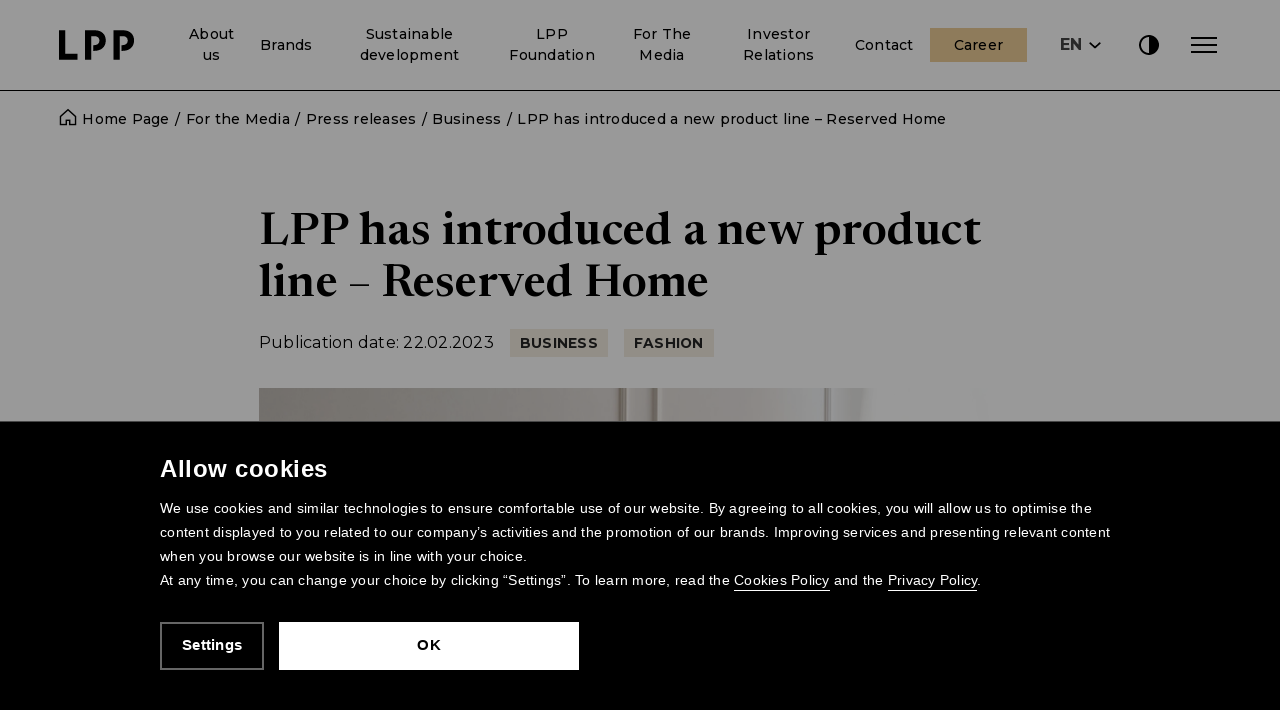

--- FILE ---
content_type: text/html; charset=UTF-8
request_url: https://www.lpp.com/en/press-releases/lpp-has-introduced-a-new-product-line-reserved-home/
body_size: 15811
content:
<!doctype html>
<html lang="en-US" class="no-js">

<head><style>img.lazy{min-height:1px}</style><link href="https://wwwlpp62711ea95a.blob.core.windows.net/blobwwwlpp62711ea95a/wp-content/plugins/w3-total-cache/pub/js/lazyload.min.js" as="script">
    <meta charset="UTF-8"/>
    <meta http-equiv="X-UA-Compatible" content="IE=edge,chrome=1"/>
    <meta name="viewport" content="width=device-width, height=device-height, initial-scale=1.0"/>

    <script data-cookieconsent="ignore">
    window.dataLayer = window.dataLayer || [];
    function gtag(){dataLayer.push(arguments)};

    gtag('consent', 'default', {
        'ad_personalization': 'denied',
        'ad_storage': 'denied',
        'ad_user_data': 'denied',
        'analytics_storage': 'denied',
        'functionality_storage': 'denied',
        'personalization_storage': 'denied',
        'security_storage': 'granted',
        'wait_for_update': 2000
    });

    gtag('js', new Date());
    gtag('config', 'UA-56267465-3');
</script>            <script type="text/javascript"
                id="Cookiebot"
                data-culture="en"
                src="https://consent.cookiebot.com/uc.js"
                data-cbid="2b2bc402-029e-4e90-b94e-72277f2e164b"
            ></script>
            <meta name="theme-path" content="/wp-content/themes/lpp"/>
    <meta name="ajax-path" content="https://www.lpp.com/wp-admin/admin-ajax.php"/>
    <meta name="theme-assets-path" content="/wp-content/themes/lpp/assets"/>
    <link rel="preconnect" href="https://fonts.googleapis.com">
<link rel="preconnect" href="https://fonts.gstatic.com" crossorigin>
<link href="https://fonts.googleapis.com/css2?family=Montserrat:wght@300;400;500;600;700&family=Newsreader:ital,opsz,wght@0,6..72,300;0,6..72,600;1,6..72,300;1,6..72,600&display=swap" rel="stylesheet">
<link rel="apple-touch-icon" sizes="180x180" href="/wp-content/themes/lpp/assets/favicon/apple-touch-icon.png">
<link rel="icon" type="image/png" sizes="32x32" href="/wp-content/themes/lpp/assets/favicon/favicon-32x32.png">
<link rel="icon" type="image/png" sizes="16x16" href="/wp-content/themes/lpp/assets/favicon/favicon-16x16.png">
<link rel="manifest" href="/wp-content/themes/lpp/assets/favicon/site.webmanifest">
<link rel="mask-icon" href="/wp-content/themes/lpp/assets/favicon/safari-pinned-tab.svg" color="#5bbad5">
<link rel="shortcut icon" href="/wp-content/themes/lpp/assets/favicon/favicon.ico">
<meta name="msapplication-TileColor" content="#ffffff">
<meta name="msapplication-config" content="/wp-content/themes/lpp/assets/favicon/browserconfig.xml">
<meta name="theme-color" content="#ffffff">

    <link rel="stylesheet" href="/wp-content/themes/lpp/style.css">
    <link rel="stylesheet" href="/wp-content/themes/lpp/assets/css/style.min.css?v=1752065220" media="all">

    <!-- Manifest added by SuperPWA - Progressive Web Apps Plugin For WordPress -->
<link rel="manifest" href="/superpwa-manifest-nginx.json">
<meta name="theme-color" content="#f3ece0">
<meta name="mobile-web-app-capable" content="yes">
<meta name="apple-touch-fullscreen" content="yes">
<meta name="apple-mobile-web-app-title" content="LPP SA">
<meta name="application-name" content="LPP SA">
<meta name="apple-mobile-web-app-capable" content="yes">
<meta name="apple-mobile-web-app-status-bar-style" content="black-translucent">
<link rel="apple-touch-icon"  href="https://wwwlpp62711ea95a.blob.core.windows.net/blobwwwlpp62711ea95a/wp-content/uploads/2025/02/favicon-lpp-192x192px.png">
<link rel="apple-touch-icon" sizes="192x192" href="https://wwwlpp62711ea95a.blob.core.windows.net/blobwwwlpp62711ea95a/wp-content/uploads/2025/02/favicon-lpp-192x192px.png">
<link rel="apple-touch-startup-image" media="screen and (device-width: 320px) and (device-height: 568px) and (-webkit-device-pixel-ratio: 2) and (orientation: landscape)" href="https://wwwlpp62711ea95a.blob.core.windows.net/blobwwwlpp62711ea95a/wp-content/uploads/superpwa-splashIcons/super_splash_screens/icon_1136x640.png"/>
<link rel="apple-touch-startup-image" media="screen and (device-width: 320px) and (device-height: 568px) and (-webkit-device-pixel-ratio: 2) and (orientation: portrait)" href="https://wwwlpp62711ea95a.blob.core.windows.net/blobwwwlpp62711ea95a/wp-content/uploads/superpwa-splashIcons/super_splash_screens/icon_640x1136.png"/>
<link rel="apple-touch-startup-image" media="screen and (device-width: 414px) and (device-height: 896px) and (-webkit-device-pixel-ratio: 3) and (orientation: landscape)" href="https://wwwlpp62711ea95a.blob.core.windows.net/blobwwwlpp62711ea95a/wp-content/uploads/superpwa-splashIcons/super_splash_screens/icon_2688x1242.png"/>
<link rel="apple-touch-startup-image" media="screen and (device-width: 414px) and (device-height: 896px) and (-webkit-device-pixel-ratio: 2) and (orientation: landscape)" href="https://wwwlpp62711ea95a.blob.core.windows.net/blobwwwlpp62711ea95a/wp-content/uploads/superpwa-splashIcons/super_splash_screens/icon_1792x828.png"/>
<link rel="apple-touch-startup-image" media="screen and (device-width: 375px) and (device-height: 812px) and (-webkit-device-pixel-ratio: 3) and (orientation: portrait)" href="https://wwwlpp62711ea95a.blob.core.windows.net/blobwwwlpp62711ea95a/wp-content/uploads/superpwa-splashIcons/super_splash_screens/icon_1125x2436.png"/>
<link rel="apple-touch-startup-image" media="screen and (device-width: 414px) and (device-height: 896px) and (-webkit-device-pixel-ratio: 2) and (orientation: portrait)" href="https://wwwlpp62711ea95a.blob.core.windows.net/blobwwwlpp62711ea95a/wp-content/uploads/superpwa-splashIcons/super_splash_screens/icon_828x1792.png"/>
<link rel="apple-touch-startup-image" media="screen and (device-width: 375px) and (device-height: 812px) and (-webkit-device-pixel-ratio: 3) and (orientation: landscape)" href="https://wwwlpp62711ea95a.blob.core.windows.net/blobwwwlpp62711ea95a/wp-content/uploads/superpwa-splashIcons/super_splash_screens/icon_2436x1125.png"/>
<link rel="apple-touch-startup-image" media="screen and (device-width: 414px) and (device-height: 736px) and (-webkit-device-pixel-ratio: 3) and (orientation: portrait)" href="https://wwwlpp62711ea95a.blob.core.windows.net/blobwwwlpp62711ea95a/wp-content/uploads/superpwa-splashIcons/super_splash_screens/icon_1242x2208.png"/>
<link rel="apple-touch-startup-image" media="screen and (device-width: 414px) and (device-height: 736px) and (-webkit-device-pixel-ratio: 3) and (orientation: landscape)" href="https://wwwlpp62711ea95a.blob.core.windows.net/blobwwwlpp62711ea95a/wp-content/uploads/superpwa-splashIcons/super_splash_screens/icon_2208x1242.png"/>
<link rel="apple-touch-startup-image" media="screen and (device-width: 375px) and (device-height: 667px) and (-webkit-device-pixel-ratio: 2) and (orientation: landscape)" href="https://wwwlpp62711ea95a.blob.core.windows.net/blobwwwlpp62711ea95a/wp-content/uploads/superpwa-splashIcons/super_splash_screens/icon_1334x750.png"/>
<link rel="apple-touch-startup-image" media="screen and (device-width: 375px) and (device-height: 667px) and (-webkit-device-pixel-ratio: 2) and (orientation: portrait)" href="https://wwwlpp62711ea95a.blob.core.windows.net/blobwwwlpp62711ea95a/wp-content/uploads/superpwa-splashIcons/super_splash_screens/icon_750x1334.png"/>
<link rel="apple-touch-startup-image" media="screen and (device-width: 1024px) and (device-height: 1366px) and (-webkit-device-pixel-ratio: 2) and (orientation: landscape)" href="https://wwwlpp62711ea95a.blob.core.windows.net/blobwwwlpp62711ea95a/wp-content/uploads/superpwa-splashIcons/super_splash_screens/icon_2732x2048.png"/>
<link rel="apple-touch-startup-image" media="screen and (device-width: 1024px) and (device-height: 1366px) and (-webkit-device-pixel-ratio: 2) and (orientation: portrait)" href="https://wwwlpp62711ea95a.blob.core.windows.net/blobwwwlpp62711ea95a/wp-content/uploads/superpwa-splashIcons/super_splash_screens/icon_2048x2732.png"/>
<link rel="apple-touch-startup-image" media="screen and (device-width: 834px) and (device-height: 1194px) and (-webkit-device-pixel-ratio: 2) and (orientation: landscape)" href="https://wwwlpp62711ea95a.blob.core.windows.net/blobwwwlpp62711ea95a/wp-content/uploads/superpwa-splashIcons/super_splash_screens/icon_2388x1668.png"/>
<link rel="apple-touch-startup-image" media="screen and (device-width: 834px) and (device-height: 1194px) and (-webkit-device-pixel-ratio: 2) and (orientation: portrait)" href="https://wwwlpp62711ea95a.blob.core.windows.net/blobwwwlpp62711ea95a/wp-content/uploads/superpwa-splashIcons/super_splash_screens/icon_1668x2388.png"/>
<link rel="apple-touch-startup-image" media="screen and (device-width: 834px) and (device-height: 1112px) and (-webkit-device-pixel-ratio: 2) and (orientation: landscape)" href="https://wwwlpp62711ea95a.blob.core.windows.net/blobwwwlpp62711ea95a/wp-content/uploads/superpwa-splashIcons/super_splash_screens/icon_2224x1668.png"/>
<link rel="apple-touch-startup-image" media="screen and (device-width: 414px) and (device-height: 896px) and (-webkit-device-pixel-ratio: 3) and (orientation: portrait)" href="https://wwwlpp62711ea95a.blob.core.windows.net/blobwwwlpp62711ea95a/wp-content/uploads/superpwa-splashIcons/super_splash_screens/icon_1242x2688.png"/>
<link rel="apple-touch-startup-image" media="screen and (device-width: 834px) and (device-height: 1112px) and (-webkit-device-pixel-ratio: 2) and (orientation: portrait)" href="https://wwwlpp62711ea95a.blob.core.windows.net/blobwwwlpp62711ea95a/wp-content/uploads/superpwa-splashIcons/super_splash_screens/icon_1668x2224.png"/>
<link rel="apple-touch-startup-image" media="screen and (device-width: 768px) and (device-height: 1024px) and (-webkit-device-pixel-ratio: 2) and (orientation: portrait)" href="https://wwwlpp62711ea95a.blob.core.windows.net/blobwwwlpp62711ea95a/wp-content/uploads/superpwa-splashIcons/super_splash_screens/icon_1536x2048.png"/>
<link rel="apple-touch-startup-image" media="screen and (device-width: 768px) and (device-height: 1024px) and (-webkit-device-pixel-ratio: 2) and (orientation: landscape)" href="https://wwwlpp62711ea95a.blob.core.windows.net/blobwwwlpp62711ea95a/wp-content/uploads/superpwa-splashIcons/super_splash_screens/icon_2048x1536.png"/>
<link rel="apple-touch-startup-image" media="screen and (device-width: 390px) and (device-height: 844px) and (-webkit-device-pixel-ratio: 3) and (orientation: portrait)" href="https://wwwlpp62711ea95a.blob.core.windows.net/blobwwwlpp62711ea95a/wp-content/uploads/superpwa-splashIcons/super_splash_screens/icon_1170x2532.png"/>
<link rel="apple-touch-startup-image" media="screen and (device-width: 844px) and (device-height: 390px) and (-webkit-device-pixel-ratio: 3) and (orientation: landscape)" href="https://wwwlpp62711ea95a.blob.core.windows.net/blobwwwlpp62711ea95a/wp-content/uploads/superpwa-splashIcons/super_splash_screens/icon_2532x1170.png"/>
<link rel="apple-touch-startup-image" media="screen and (device-width: 926px) and (device-height: 428px) and (-webkit-device-pixel-ratio: 3) and (orientation: landscape)" href="https://wwwlpp62711ea95a.blob.core.windows.net/blobwwwlpp62711ea95a/wp-content/uploads/superpwa-splashIcons/super_splash_screens/icon_2778x1284.png"/>
<link rel="apple-touch-startup-image" media="screen and (device-width: 428px) and (device-height: 926px) and (-webkit-device-pixel-ratio: 3) and (orientation: portrait)" href="https://wwwlpp62711ea95a.blob.core.windows.net/blobwwwlpp62711ea95a/wp-content/uploads/superpwa-splashIcons/super_splash_screens/icon_2532x1170.png"/>
<link rel="apple-touch-startup-image" media="screen and (device-width: 852px) and (device-height: 393px) and (-webkit-device-pixel-ratio: 3) and (orientation: landscape)" href="https://wwwlpp62711ea95a.blob.core.windows.net/blobwwwlpp62711ea95a/wp-content/uploads/superpwa-splashIcons/super_splash_screens/icon_2556x1179.png"/>
<link rel="apple-touch-startup-image" media="screen and (device-width: 393px) and (device-height: 852px) and (-webkit-device-pixel-ratio: 3) and (orientation: portrait)" href="https://wwwlpp62711ea95a.blob.core.windows.net/blobwwwlpp62711ea95a/wp-content/uploads/superpwa-splashIcons/super_splash_screens/icon_1179x2556.png"/>
<link rel="apple-touch-startup-image" media="screen and (device-width: 932px) and (device-height: 430px) and (-webkit-device-pixel-ratio: 3) and (orientation: landscape)" href="https://wwwlpp62711ea95a.blob.core.windows.net/blobwwwlpp62711ea95a/wp-content/uploads/superpwa-splashIcons/super_splash_screens/icon_2796x1290.png"/>
<link rel="apple-touch-startup-image" media="screen and (device-width: 430px) and (device-height: 932px) and (-webkit-device-pixel-ratio: 3) and (orientation: portrait)" href="https://wwwlpp62711ea95a.blob.core.windows.net/blobwwwlpp62711ea95a/wp-content/uploads/superpwa-splashIcons/super_splash_screens/icon_1290x2796.png"/>
<!-- / SuperPWA.com -->
<title>LPP has introduced a new product line – Reserved Home - The official website of LPP SA</title>
	<style>img:is([sizes="auto" i], [sizes^="auto," i]) { contain-intrinsic-size: 3000px 1500px }</style>
	<link rel="alternate" hreflang="en" href="https://www.lpp.com/en/press-releases/lpp-has-introduced-a-new-product-line-reserved-home/" />
<link rel="alternate" hreflang="pl" href="https://www.lpp.com/informacje-prasowe/lpp-wprowadzilo-nowa-linia-asortymentowa-reserved-home/" />
<link rel="alternate" hreflang="x-default" href="https://www.lpp.com/informacje-prasowe/lpp-wprowadzilo-nowa-linia-asortymentowa-reserved-home/" />

		<!-- All in One SEO Pro 4.9.1 - aioseo.com -->
	<meta name="description" content="LPP clothing company has introduced a new product line – Reserved Home – to its flagship brand’s online offer. A permanent element of the portfolio of articles for home and interior design will consist of collections created in cooperation with renowned Polish manufacturers, such as Lubiana and Krosno. The expansion of Reserved assortment is part of building a comprehensive e-commerce offer of LPP in Poland and abroad, as well as the company’s response to the market trend of increasing popularity of interior décor products." />
	<meta name="robots" content="max-snippet:-1, max-image-preview:large, max-video-preview:-1" />
	<meta name="author" content="admin lpp"/>
	<link rel="canonical" href="https://www.lpp.com/en/press-releases/lpp-has-introduced-a-new-product-line-reserved-home/" />
	<meta name="generator" content="All in One SEO Pro (AIOSEO) 4.9.1" />
		<meta property="og:locale" content="en_US" />
		<meta property="og:site_name" content="The official website of LPP SA" />
		<meta property="og:type" content="article" />
		<meta property="og:title" content="LPP has introduced a new product line – Reserved Home - The official website of LPP SA" />
		<meta property="og:description" content="LPP clothing company has introduced a new product line – Reserved Home – to its flagship brand’s online offer. A permanent element of the portfolio of articles for home and interior design will consist of collections created in cooperation with renowned Polish manufacturers, such as Lubiana and Krosno. The expansion of Reserved assortment is part of building a comprehensive e-commerce offer of LPP in Poland and abroad, as well as the company’s response to the market trend of increasing popularity of interior décor products." />
		<meta property="og:url" content="https://www.lpp.com/en/press-releases/lpp-has-introduced-a-new-product-line-reserved-home/" />
		<meta property="article:published_time" content="2023-02-22T10:01:50+00:00" />
		<meta property="article:modified_time" content="2023-10-24T18:52:03+00:00" />
		<meta name="twitter:card" content="summary_large_image" />
		<meta name="twitter:title" content="LPP has introduced a new product line – Reserved Home - The official website of LPP SA" />
		<meta name="twitter:description" content="LPP clothing company has introduced a new product line – Reserved Home – to its flagship brand’s online offer. A permanent element of the portfolio of articles for home and interior design will consist of collections created in cooperation with renowned Polish manufacturers, such as Lubiana and Krosno. The expansion of Reserved assortment is part of building a comprehensive e-commerce offer of LPP in Poland and abroad, as well as the company’s response to the market trend of increasing popularity of interior décor products." />
		<meta name="twitter:label1" content="Written by" />
		<meta name="twitter:data1" content="admin lpp" />
		<meta name="twitter:label2" content="Est. reading time" />
		<meta name="twitter:data2" content="4 minutes" />
		<script type="application/ld+json" class="aioseo-schema">
			{"@context":"https:\/\/schema.org","@graph":[{"@type":"BreadcrumbList","@id":"https:\/\/www.lpp.com\/en\/press-releases\/lpp-has-introduced-a-new-product-line-reserved-home\/#breadcrumblist","itemListElement":[{"@type":"ListItem","@id":"https:\/\/www.lpp.com\/en\/#listItem","position":1,"name":"Home","item":"https:\/\/www.lpp.com\/en\/","nextItem":{"@type":"ListItem","@id":"https:\/\/www.lpp.com\/en\/press-releases\/#listItem","name":"Press Releases"}},{"@type":"ListItem","@id":"https:\/\/www.lpp.com\/en\/press-releases\/#listItem","position":2,"name":"Press Releases","item":"https:\/\/www.lpp.com\/en\/press-releases\/","nextItem":{"@type":"ListItem","@id":"https:\/\/www.lpp.com\/en\/category\/for-the-media\/#listItem","name":"For the Media"},"previousItem":{"@type":"ListItem","@id":"https:\/\/www.lpp.com\/en\/#listItem","name":"Home"}},{"@type":"ListItem","@id":"https:\/\/www.lpp.com\/en\/category\/for-the-media\/#listItem","position":3,"name":"For the Media","item":"https:\/\/www.lpp.com\/en\/category\/for-the-media\/","nextItem":{"@type":"ListItem","@id":"https:\/\/www.lpp.com\/en\/category\/for-the-media\/press-releases\/#listItem","name":"Press releases"},"previousItem":{"@type":"ListItem","@id":"https:\/\/www.lpp.com\/en\/press-releases\/#listItem","name":"Press Releases"}},{"@type":"ListItem","@id":"https:\/\/www.lpp.com\/en\/category\/for-the-media\/press-releases\/#listItem","position":4,"name":"Press releases","item":"https:\/\/www.lpp.com\/en\/category\/for-the-media\/press-releases\/","nextItem":{"@type":"ListItem","@id":"https:\/\/www.lpp.com\/en\/category\/for-the-media\/press-releases\/business\/#listItem","name":"Business"},"previousItem":{"@type":"ListItem","@id":"https:\/\/www.lpp.com\/en\/category\/for-the-media\/#listItem","name":"For the Media"}},{"@type":"ListItem","@id":"https:\/\/www.lpp.com\/en\/category\/for-the-media\/press-releases\/business\/#listItem","position":5,"name":"Business","item":"https:\/\/www.lpp.com\/en\/category\/for-the-media\/press-releases\/business\/","nextItem":{"@type":"ListItem","@id":"https:\/\/www.lpp.com\/en\/press-releases\/lpp-has-introduced-a-new-product-line-reserved-home\/#listItem","name":"LPP has introduced a new product line &#8211; Reserved Home"},"previousItem":{"@type":"ListItem","@id":"https:\/\/www.lpp.com\/en\/category\/for-the-media\/press-releases\/#listItem","name":"Press releases"}},{"@type":"ListItem","@id":"https:\/\/www.lpp.com\/en\/press-releases\/lpp-has-introduced-a-new-product-line-reserved-home\/#listItem","position":6,"name":"LPP has introduced a new product line &#8211; Reserved Home","previousItem":{"@type":"ListItem","@id":"https:\/\/www.lpp.com\/en\/category\/for-the-media\/press-releases\/business\/#listItem","name":"Business"}}]},{"@type":"Organization","@id":"https:\/\/www.lpp.com\/en\/#organization","name":"LPP SA","description":"Official website of one of the largest Polish clothing companies - Owner of brands such as Cropp, Sinsay, House, Mohito, Reserved - Find out more about us!","url":"https:\/\/www.lpp.com\/en\/","logo":{"@type":"ImageObject","url":"https:\/\/wwwlpp62711ea95a.blob.core.windows.net\/blobwwwlpp62711ea95a\/wp-content\/uploads\/2018\/02\/LPP-SA-Logotype.jpg","@id":"https:\/\/www.lpp.com\/en\/press-releases\/lpp-has-introduced-a-new-product-line-reserved-home\/#organizationLogo"},"image":{"@id":"https:\/\/www.lpp.com\/en\/press-releases\/lpp-has-introduced-a-new-product-line-reserved-home\/#organizationLogo"}},{"@type":"Person","@id":"https:\/\/www.lpp.com\/en\/author\/adminlpp\/#author","url":"https:\/\/www.lpp.com\/en\/author\/adminlpp\/","name":"admin lpp","image":{"@type":"ImageObject","@id":"https:\/\/www.lpp.com\/en\/press-releases\/lpp-has-introduced-a-new-product-line-reserved-home\/#authorImage","url":"https:\/\/secure.gravatar.com\/avatar\/4a835e656e1cc8c0b2b4904f2c1a0bceb3124e8e6a79e5be25a8939d207f99ee?s=96&d=mm&r=g","width":96,"height":96,"caption":"admin lpp"}},{"@type":"WebPage","@id":"https:\/\/www.lpp.com\/en\/press-releases\/lpp-has-introduced-a-new-product-line-reserved-home\/#webpage","url":"https:\/\/www.lpp.com\/en\/press-releases\/lpp-has-introduced-a-new-product-line-reserved-home\/","name":"LPP has introduced a new product line \u2013 Reserved Home - The official website of LPP SA","description":"LPP clothing company has introduced a new product line \u2013 Reserved Home \u2013 to its flagship brand\u2019s online offer. A permanent element of the portfolio of articles for home and interior design will consist of collections created in cooperation with renowned Polish manufacturers, such as Lubiana and Krosno. The expansion of Reserved assortment is part of building a comprehensive e-commerce offer of LPP in Poland and abroad, as well as the company\u2019s response to the market trend of increasing popularity of interior d\u00e9cor products.","inLanguage":"en-US","isPartOf":{"@id":"https:\/\/www.lpp.com\/en\/#website"},"breadcrumb":{"@id":"https:\/\/www.lpp.com\/en\/press-releases\/lpp-has-introduced-a-new-product-line-reserved-home\/#breadcrumblist"},"author":{"@id":"https:\/\/www.lpp.com\/en\/author\/adminlpp\/#author"},"creator":{"@id":"https:\/\/www.lpp.com\/en\/author\/adminlpp\/#author"},"image":{"@type":"ImageObject","url":"\/wp-content\/uploads\/2023\/02\/lpp-wprowadzilo-nowa-linia-asortymentowa-reserved-home_900x600px_min-1.jpg","@id":"https:\/\/www.lpp.com\/en\/press-releases\/lpp-has-introduced-a-new-product-line-reserved-home\/#mainImage","width":900,"height":600},"primaryImageOfPage":{"@id":"https:\/\/www.lpp.com\/en\/press-releases\/lpp-has-introduced-a-new-product-line-reserved-home\/#mainImage"},"datePublished":"2023-02-22T10:01:50+00:00","dateModified":"2023-10-24T18:52:03+00:00"},{"@type":"WebSite","@id":"https:\/\/www.lpp.com\/en\/#website","url":"https:\/\/www.lpp.com\/en\/","name":"Oficjalna strona LPP SA","alternateName":"LPP SA Serwis firmowy","description":"Official website of one of the largest Polish clothing companies - Owner of brands such as Cropp, Sinsay, House, Mohito, Reserved - Find out more about us!","inLanguage":"en-US","publisher":{"@id":"https:\/\/www.lpp.com\/en\/#organization"}}]}
		</script>
		<!-- All in One SEO Pro -->

<link rel='dns-prefetch' href='//maps.googleapis.com' />
<link rel='dns-prefetch' href='//unpkg.com' />
<link rel='dns-prefetch' href='//static.addtoany.com' />
<style id='classic-theme-styles-inline-css' type='text/css'>
/*! This file is auto-generated */
.wp-block-button__link{color:#fff;background-color:#32373c;border-radius:9999px;box-shadow:none;text-decoration:none;padding:calc(.667em + 2px) calc(1.333em + 2px);font-size:1.125em}.wp-block-file__button{background:#32373c;color:#fff;text-decoration:none}
</style>
<link rel='stylesheet' id='career4-css' href='https://wwwlpp62711ea95a.blob.core.windows.net/blobwwwlpp62711ea95a/wp-content/plugins/career4/public/js/career4-public.css?ver=1.7.1' type='text/css' media='all' />
<link rel='stylesheet' id='contact-form-7-css' href='https://wwwlpp62711ea95a.blob.core.windows.net/blobwwwlpp62711ea95a/wp-content/plugins/contact-form-7/includes/css/styles.css?ver=6.1.4' type='text/css' media='all' />
<link rel='stylesheet' id='wpml-legacy-dropdown-0-css' href='https://wwwlpp62711ea95a.blob.core.windows.net/blobwwwlpp62711ea95a/wp-content/plugins/sitepress-multilingual-cms/templates/language-switchers/legacy-dropdown/style.min.css?ver=1' type='text/css' media='all' />
<link rel='stylesheet' id='wp-pagenavi-css' href='https://wwwlpp62711ea95a.blob.core.windows.net/blobwwwlpp62711ea95a/wp-content/plugins/wp-pagenavi/pagenavi-css.css?ver=2.70' type='text/css' media='all' />
<link rel='stylesheet' id='addtoany-css' href='https://wwwlpp62711ea95a.blob.core.windows.net/blobwwwlpp62711ea95a/wp-content/plugins/add-to-any/addtoany.min.css?ver=1.16' type='text/css' media='all' />
<link rel="https://api.w.org/" href="https://www.lpp.com/en/wp-json/" /><link rel="EditURI" type="application/rsd+xml" title="RSD" href="https://www.lpp.com/xmlrpc.php?rsd" />
<link rel='shortlink' href='https://www.lpp.com/en/?p=1679252' />
<link rel="alternate" title="oEmbed (JSON)" type="application/json+oembed" href="https://www.lpp.com/en/wp-json/oembed/1.0/embed?url=https%3A%2F%2Fwww.lpp.com%2Fen%2Fpress-releases%2Flpp-has-introduced-a-new-product-line-reserved-home%2F" />
<link rel="alternate" title="oEmbed (XML)" type="text/xml+oembed" href="https://www.lpp.com/en/wp-json/oembed/1.0/embed?url=https%3A%2F%2Fwww.lpp.com%2Fen%2Fpress-releases%2Flpp-has-introduced-a-new-product-line-reserved-home%2F&#038;format=xml" />
<meta name="generator" content="WPML ver:4.8.4 stt:1,40;" />
<link rel="icon" href="https://wwwlpp62711ea95a.blob.core.windows.net/blobwwwlpp62711ea95a/wp-content/uploads/2025/02/favicon-lpp-512x512px.png" sizes="32x32" />
<link rel="icon" href="https://wwwlpp62711ea95a.blob.core.windows.net/blobwwwlpp62711ea95a/wp-content/uploads/2025/02/favicon-lpp-512x512px.png" sizes="192x192" />
<meta name="msapplication-TileImage" content="https://wwwlpp62711ea95a.blob.core.windows.net/blobwwwlpp62711ea95a/wp-content/uploads/2025/02/favicon-lpp-512x512px.png" />
		<style type="text/css" id="wp-custom-css">
			.gallery-item{
	display: inline-block;
}

/* temp before server restart  */
table tr td h3,
table tr th h3{
	word-break: normal;
}

.new-uc-text p,
.new-uc-text p a{ font-size: 14px;}		</style>
		</head>

<body class="wp-singular press-releases-template press-releases-template-single-basic press-releases-template-single-basic-php single single-press-releases postid-1679252 wp-theme-lpp">


<header role="banner">
    <div class="row align-middle align-justify">
        <div class="shrink columns">

            <a class="logo" href="https://www.lpp.com/en/">
    <img class="lazy" src="data:image/svg+xml,%3Csvg%20xmlns='http://www.w3.org/2000/svg'%20viewBox='0%200%201%201'%3E%3C/svg%3E" data-src="/wp-content/themes/lpp/assets/img/lpp-logo.svg" alt="The official website of LPP SA logo" />
</a>

        </div>
        <div class="shrink xlarge-expand columns">
            <div class="inner">

                <div class="menu-container">
    <nav class="main-nav" role="navigation">
        <ul id="menu-main-menu-en" class="menu"><li id="menu-item-1666954" class="menu-item menu-item-type-post_type menu-item-object-page menu-item-has-children menu-item-1666954"><a href="https://www.lpp.com/en/about-us/">About us</a><span class="toggle-submenu icon icon-chevron-down" tabindex="0"></span>
<ul class="sub-menu">
	<li id="menu-item-1666956" class="menu-item menu-item-type-post_type menu-item-object-page menu-item-1666956"><a href="https://www.lpp.com/en/about-us/strategy/">Strategy</a></li>
	<li id="menu-item-1666958" class="menu-item menu-item-type-post_type menu-item-object-page menu-item-1666958"><a href="https://www.lpp.com/en/about-us/lpp-in-numbers/">LPP in numbers</a></li>
	<li id="menu-item-1666957" class="menu-item menu-item-type-post_type menu-item-object-page menu-item-1666957"><a href="https://www.lpp.com/en/about-us/company-authorities/">Company authorities</a></li>
	<li id="menu-item-1666960" class="menu-item menu-item-type-post_type menu-item-object-page menu-item-1666960"><a href="https://www.lpp.com/en/about-us/headquarters-offices-and-logistics/">Headquarters, offices and logistics</a></li>
	<li id="menu-item-1666959" class="menu-item menu-item-type-post_type menu-item-object-page menu-item-1666959"><a href="https://www.lpp.com/en/about-us/mission-vision-values/">Mission, vision, values</a></li>
	<li id="menu-item-1666955" class="menu-item menu-item-type-post_type menu-item-object-page menu-item-1666955"><a href="https://www.lpp.com/en/about-us/lpp-history/">LPP history</a></li>
	<li id="menu-item-1666961" class="menu-item menu-item-type-post_type menu-item-object-page menu-item-1666961"><a href="https://www.lpp.com/en/about-us/lpp-is-a-polish-clothing-company/">LPP is a Polish clothing company</a></li>
</ul>
</li>
<li id="menu-item-1666953" class="menu-item menu-item-type-post_type menu-item-object-page menu-item-has-children menu-item-1666953"><a href="https://www.lpp.com/en/brands/">Brands</a><span class="toggle-submenu icon icon-chevron-down" tabindex="0"></span>
<ul class="sub-menu">
	<li id="menu-item-1682338" class="menu-item menu-item-type-post_type menu-item-object-page menu-item-1682338"><a href="https://www.lpp.com/en/brands/reserved/">Reserved</a></li>
	<li id="menu-item-1682339" class="menu-item menu-item-type-post_type menu-item-object-page menu-item-1682339"><a href="https://www.lpp.com/en/brands/cropp/">Cropp</a></li>
	<li id="menu-item-1682340" class="menu-item menu-item-type-post_type menu-item-object-page menu-item-1682340"><a href="https://www.lpp.com/en/brands/house/">House</a></li>
	<li id="menu-item-1682341" class="menu-item menu-item-type-post_type menu-item-object-page menu-item-1682341"><a href="https://www.lpp.com/en/brands/mohito/">Mohito</a></li>
	<li id="menu-item-1682342" class="menu-item menu-item-type-post_type menu-item-object-page menu-item-1682342"><a href="https://www.lpp.com/en/brands/sinsay/">Sinsay</a></li>
</ul>
</li>
<li id="menu-item-1681267" class="menu-item menu-item-type-post_type menu-item-object-page menu-item-has-children menu-item-1681267"><a href="https://www.lpp.com/en/sustainable-development/">Sustainable development</a><span class="toggle-submenu icon icon-chevron-down" tabindex="0"></span>
<ul class="sub-menu">
	<li id="menu-item-1681268" class="menu-item menu-item-type-post_type menu-item-object-page menu-item-1681268"><a href="https://www.lpp.com/en/sustainable-development/environment/">Environment</a></li>
	<li id="menu-item-1681269" class="menu-item menu-item-type-post_type menu-item-object-page menu-item-1681269"><a href="https://www.lpp.com/en/sustainable-development/people/">People</a></li>
	<li id="menu-item-1681272" class="menu-item menu-item-type-post_type menu-item-object-page menu-item-1681272"><a href="https://www.lpp.com/en/sustainable-development/lpps-contribution-to-the-economy-taxes/">LPP’s contribution to the economy – taxes</a></li>
	<li id="menu-item-1681270" class="menu-item menu-item-type-post_type menu-item-object-page menu-item-1681270"><a href="https://www.lpp.com/en/sustainable-development/our-commitments/">Our commitments</a></li>
	<li id="menu-item-1681273" class="menu-item menu-item-type-post_type menu-item-object-page menu-item-1681273"><a href="https://www.lpp.com/en/sustainable-development/our-rules/">Our rules</a></li>
	<li id="menu-item-1681271" class="menu-item menu-item-type-post_type menu-item-object-page menu-item-1681271"><a href="https://www.lpp.com/en/sustainable-development/sustainability-report/">Sustainability report</a></li>
</ul>
</li>
<li id="menu-item-1753213" class="menu-item menu-item-type-post_type menu-item-object-page menu-item-has-children menu-item-1753213"><a href="https://www.lpp.com/en/lpp-foundation/">LPP Foundation</a><span class="toggle-submenu icon icon-chevron-down" tabindex="0"></span>
<ul class="sub-menu">
	<li id="menu-item-1753218" class="menu-item menu-item-type-post_type menu-item-object-page menu-item-1753218"><a href="https://www.lpp.com/en/lpp-foundation/news/">News</a></li>
	<li id="menu-item-1753217" class="menu-item menu-item-type-post_type menu-item-object-page menu-item-1753217"><a href="https://www.lpp.com/en/lpp-foundation/mental-health/">Mental health</a></li>
	<li id="menu-item-1753214" class="menu-item menu-item-type-post_type menu-item-object-page menu-item-1753214"><a href="https://www.lpp.com/en/lpp-foundation/equality-of-social-opportunity/">Equality of social opportunity</a></li>
	<li id="menu-item-1753216" class="menu-item menu-item-type-post_type menu-item-object-page menu-item-1753216"><a href="https://www.lpp.com/en/lpp-foundation/healthcare/">Healthcare</a></li>
	<li id="menu-item-1753215" class="menu-item menu-item-type-post_type menu-item-object-page menu-item-1753215"><a href="https://www.lpp.com/en/lpp-foundation/activities-for-employees-and-the-community/">Activities for employees and the community</a></li>
	<li id="menu-item-1681289" class="menu-item menu-item-type-post_type menu-item-object-page menu-item-1681289"><a href="https://www.lpp.com/en/lpp-foundation/about-the-foundation/">About the Foundation</a></li>
	<li id="menu-item-1681291" class="menu-item menu-item-type-post_type menu-item-object-page menu-item-1681291"><a href="https://www.lpp.com/en/lpp-foundation/contact/">Contact to LPP Foundation</a></li>
</ul>
</li>
<li id="menu-item-1667043" class="menu-item menu-item-type-post_type menu-item-object-page menu-item-has-children menu-item-1667043"><a href="https://www.lpp.com/en/for-the-media/">For The Media</a><span class="toggle-submenu icon icon-chevron-down" tabindex="0"></span>
<ul class="sub-menu">
	<li id="menu-item-1669341" class="menu-item menu-item-type-post_type menu-item-object-page menu-item-1669341"><a href="https://www.lpp.com/en/for-the-media/press-releases/">Press releases</a></li>
	<li id="menu-item-1669340" class="menu-item menu-item-type-post_type menu-item-object-page menu-item-1669340"><a href="https://www.lpp.com/en/for-the-media/media-centre/">Media Centre</a></li>
	<li id="menu-item-1671311" class="menu-item menu-item-type-post_type menu-item-object-page menu-item-1671311"><a href="https://www.lpp.com/en/for-the-media/media-contacts/">Media contacts</a></li>
	<li id="menu-item-1669342" class="menu-item menu-item-type-post_type menu-item-object-page menu-item-1669342"><a href="https://www.lpp.com/en/for-the-media/statement-messages-for-customers/">Statement Messages for Customers</a></li>
</ul>
</li>
<li id="menu-item-1707268" class="menu-item menu-item-type-post_type menu-item-object-page menu-item-has-children menu-item-1707268"><a href="https://www.lpp.com/en/investor-relations/">Investor Relations</a><span class="toggle-submenu icon icon-chevron-down" tabindex="0"></span>
<ul class="sub-menu">
	<li id="menu-item-1707288" class="menu-item menu-item-type-post_type menu-item-object-page menu-item-has-children menu-item-1707288"><a href="https://www.lpp.com/en/investor-relations/reports/">Reports</a><span class="toggle-submenu icon icon-chevron-down" tabindex="0"></span>
	<ul class="sub-menu">
		<li id="menu-item-1707292" class="menu-item menu-item-type-post_type menu-item-object-page menu-item-1707292"><a href="https://www.lpp.com/en/investor-relations/reports/current-reports/">Current Reports</a></li>
		<li id="menu-item-1707293" class="menu-item menu-item-type-post_type menu-item-object-page menu-item-1707293"><a href="https://www.lpp.com/en/investor-relations/reports/financial-reports/">Financial reports</a></li>
	</ul>
</li>
	<li id="menu-item-1707270" class="menu-item menu-item-type-post_type menu-item-object-page menu-item-has-children menu-item-1707270"><a href="https://www.lpp.com/en/investor-relations/materials-for-investors/">Materials for investors</a><span class="toggle-submenu icon icon-chevron-down" tabindex="0"></span>
	<ul class="sub-menu">
		<li id="menu-item-1707274" class="menu-item menu-item-type-post_type menu-item-object-page menu-item-1707274"><a href="https://www.lpp.com/en/investor-relations/materials-for-investors/results-presentations/">Results presentations</a></li>
		<li id="menu-item-1707273" class="menu-item menu-item-type-post_type menu-item-object-page menu-item-1707273"><a href="https://www.lpp.com/en/investor-relations/materials-for-investors/fact-sheet/">Fact sheet</a></li>
		<li id="menu-item-1707277" class="menu-item menu-item-type-post_type menu-item-object-page menu-item-1707277"><a href="https://www.lpp.com/en/investor-relations/materials-for-investors/financial-information/">Financial Information</a></li>
		<li id="menu-item-1707272" class="menu-item menu-item-type-post_type menu-item-object-page menu-item-1707272"><a href="https://www.lpp.com/en/investor-relations/materials-for-investors/investor-presentations/">Investor presentations</a></li>
		<li id="menu-item-1707271" class="menu-item menu-item-type-post_type menu-item-object-page menu-item-1707271"><a href="https://www.lpp.com/en/investor-relations/materials-for-investors/factbook/">Factbook</a></li>
		<li id="menu-item-1707275" class="menu-item menu-item-type-post_type menu-item-object-page menu-item-1707275"><a href="https://www.lpp.com/en/investor-relations/materials-for-investors/video-materials/">Video materials</a></li>
	</ul>
</li>
	<li id="menu-item-1707289" class="menu-item menu-item-type-post_type menu-item-object-page menu-item-1707289"><a href="https://www.lpp.com/en/investor-relations/calendar/">Calendar</a></li>
	<li id="menu-item-1707269" class="menu-item menu-item-type-post_type menu-item-object-page menu-item-has-children menu-item-1707269"><a href="https://www.lpp.com/en/investor-relations/lpp-on-the-stock-exchange/">LPP on the Stock Exchange</a><span class="toggle-submenu icon icon-chevron-down" tabindex="0"></span>
	<ul class="sub-menu">
		<li id="menu-item-1707279" class="menu-item menu-item-type-post_type menu-item-object-page menu-item-1707279"><a href="https://www.lpp.com/en/investor-relations/lpp-on-the-stock-exchange/shareholding-structure/">Shareholding Structure</a></li>
		<li id="menu-item-1707278" class="menu-item menu-item-type-post_type menu-item-object-page menu-item-1707278"><a href="https://www.lpp.com/en/investor-relations/lpp-on-the-stock-exchange/share-price-performance/">Share price performance</a></li>
		<li id="menu-item-1707281" class="menu-item menu-item-type-post_type menu-item-object-page menu-item-1707281"><a href="https://www.lpp.com/en/investor-relations/lpp-on-the-stock-exchange/analysts/">Analysts</a></li>
		<li id="menu-item-1707280" class="menu-item menu-item-type-post_type menu-item-object-page menu-item-1707280"><a href="https://www.lpp.com/en/investor-relations/lpp-on-the-stock-exchange/dividend/">Dividend</a></li>
	</ul>
</li>
	<li id="menu-item-1707291" class="menu-item menu-item-type-post_type menu-item-object-page menu-item-has-children menu-item-1707291"><a href="https://www.lpp.com/en/investor-relations/corporate-governance/">Corporate governance</a><span class="toggle-submenu icon icon-chevron-down" tabindex="0"></span>
	<ul class="sub-menu">
		<li id="menu-item-1707283" class="menu-item menu-item-type-post_type menu-item-object-page menu-item-1707283"><a href="https://www.lpp.com/en/investor-relations/corporate-governance/management-board/">Management Board</a></li>
		<li id="menu-item-1707285" class="menu-item menu-item-type-post_type menu-item-object-page menu-item-1707285"><a href="https://www.lpp.com/en/investor-relations/corporate-governance/supervisory-board/">Supervisory Board</a></li>
		<li id="menu-item-1707284" class="menu-item menu-item-type-post_type menu-item-object-page menu-item-1707284"><a href="https://www.lpp.com/en/investor-relations/corporate-governance/general-meetings/">General meetings</a></li>
		<li id="menu-item-1707282" class="menu-item menu-item-type-post_type menu-item-object-page menu-item-1707282"><a href="https://www.lpp.com/en/investor-relations/corporate-governance/our-strategy/">Our Strategy</a></li>
		<li id="menu-item-1707287" class="menu-item menu-item-type-post_type menu-item-object-page menu-item-1707287"><a href="https://www.lpp.com/en/investor-relations/corporate-governance/corporate-documents/">Corporate documents</a></li>
		<li id="menu-item-1707286" class="menu-item menu-item-type-post_type menu-item-object-page menu-item-1707286"><a href="https://www.lpp.com/en/investor-relations/corporate-governance/best-practice/">Best practice</a></li>
	</ul>
</li>
	<li id="menu-item-1707276" class="menu-item menu-item-type-post_type menu-item-object-page menu-item-1707276"><a href="https://www.lpp.com/en/investor-relations/bonds/">Bonds</a></li>
	<li id="menu-item-1707290" class="menu-item menu-item-type-post_type menu-item-object-page menu-item-1707290"><a href="https://www.lpp.com/en/investor-relations/contact-for-investors/">Contact for Investors</a></li>
</ul>
</li>
<li id="menu-item-1666962" class="menu-item menu-item-type-post_type menu-item-object-page menu-item-1666962"><a href="https://www.lpp.com/en/contact/">Contact</a></li>
<li id="menu-item-1667041" class="featured menu-item menu-item-type-post_type menu-item-object-page menu-item-has-children menu-item-1667041"><a href="https://www.lpp.com/en/career/">Career</a><span class="toggle-submenu icon icon-chevron-down" tabindex="0"></span>
<ul class="sub-menu">
	<li id="menu-item-1681293" class="menu-item menu-item-type-post_type menu-item-object-page menu-item-1681293"><a href="https://www.lpp.com/en/career/job-offers/">Job Offers</a></li>
	<li id="menu-item-1681295" class="menu-item menu-item-type-post_type menu-item-object-page menu-item-1681295"><a href="https://www.lpp.com/en/career/headquarters/">Headquarters</a></li>
	<li id="menu-item-1681294" class="menu-item menu-item-type-post_type menu-item-object-page menu-item-1681294"><a href="https://www.lpp.com/en/career/stores/">Stores</a></li>
	<li id="menu-item-1687404" class="menu-item menu-item-type-post_type menu-item-object-page menu-item-1687404"><a href="https://www.lpp.com/en/career/lpp-logistics/">LPP Logistics</a></li>
	<li id="menu-item-1687405" class="menu-item menu-item-type-post_type menu-item-object-page menu-item-1687405"><a href="https://www.lpp.com/en/career/silky-coders/">Silky Coders</a></li>
	<li id="menu-item-1671318" class="menu-item menu-item-type-post_type menu-item-object-page menu-item-1671318"><a href="https://www.lpp.com/en/career/projects-and-events/">Projects and events</a></li>
</ul>
</li>
</ul>    </nav>
</div>
<div class="supplemental-panel">

        <div class="language-switch">
        
<div
	 class="wpml-ls-statics-shortcode_actions wpml-ls wpml-ls-touch-device wpml-ls-legacy-dropdown js-wpml-ls-legacy-dropdown">
	<ul role="menu">

		<li role="none" tabindex="0" class="wpml-ls-slot-shortcode_actions wpml-ls-item wpml-ls-item-en wpml-ls-current-language wpml-ls-first-item wpml-ls-item-legacy-dropdown">
			<a href="#" class="js-wpml-ls-item-toggle wpml-ls-item-toggle" role="menuitem" title="Switch to EN">
                <span class="wpml-ls-native" role="menuitem">EN</span></a>

			<ul class="wpml-ls-sub-menu" role="menu">
				
					<li class="wpml-ls-slot-shortcode_actions wpml-ls-item wpml-ls-item-pl wpml-ls-last-item" role="none">
						<a href="https://www.lpp.com/informacje-prasowe/lpp-wprowadzilo-nowa-linia-asortymentowa-reserved-home/" class="wpml-ls-link" role="menuitem" aria-label="Switch to PL" title="Switch to PL">
                            <span class="wpml-ls-native" lang="pl">PL</span></a>
					</li>

							</ul>

		</li>

	</ul>
</div>
    </div>
<div class="accessibility-menu">
    <a href="#" title="Accessibility Menu" aria-label="Accessibility Menu">
        <img class="lazy" src="data:image/svg+xml,%3Csvg%20xmlns='http://www.w3.org/2000/svg'%20viewBox='0%200%201%201'%3E%3C/svg%3E" data-src="/wp-content/themes/lpp/assets/img/acf/contrast.svg" alt="Accessibility Menu Icon" />
    </a>
    <div class="dropdown">
        <p>Text size:</p>
        <div class="buttons-row font-sizes">
            <a href="#" data-size="regular" class="square-button icon icon-a_light active"></a>
            <a href="#" data-size="large" class="square-button icon icon-a_regular"></a>
            <a href="#" data-size="xlarge" class="square-button icon icon-a_bold"></a>
        </div>
        <div class="spacer s15"></div>
        <p>Contrast:</p>
        <div class="buttons-row contrast-mode">
            <a href="#" data-contrast="default" class="square-button icon icon-a_light active"></a>
            <a href="#" data-contrast="high" class="square-button icon icon-a_light"></a>
        </div>
    </div>
</div>

    <div class="liked-offers-column hide-for-xlarge">
        <a href="https://www.lpp.com/en/career/job-offers/liked-offers/" class="liked-offers" data-likes title="Liked offers"><img class="lazy" src="data:image/svg+xml,%3Csvg%20xmlns='http://www.w3.org/2000/svg'%20viewBox='0%200%201%201'%3E%3C/svg%3E" data-src="/wp-content/themes/lpp/assets/img/icons/like.svg" alt="Likes Icon" /></a>
    </div>

    <div class="search-form-wrapper hide-for-xlarge">
        <form role="search" method="get" action="https://www.lpp.com/en/" >
            <label class="visuallyhidden" for="s">Search for:</label>
            <input type="search" placeholder="Search on page" value="" name="s" id="s" />
            <button type="submit" class="button icon icon-search" value="Search" title="Search"></button>
        </form>    </div>

</div>

            </div>
        </div>
        <div class="shrink hide-for-xlarge columns">

            <button id="mobile-menu-toggle" class="hamburger" data-menu="mobile" tabindex="0" title="Menu" aria-label="Menu Button">
    <span></span><span></span><span></span>
</button>

        </div>
        <div class="shrink show-for-xlarge no-pl columns">

            <div class="hamburger-menu">
                <button id="hamburger" class="hamburger" data-likes="" data-menu="search" tabindex="0" title="Menu" aria-label="Menu Button">
    <span></span><span></span><span></span>
</button>
<div class="hamburger-dropdown">
    <div class="search-form-wrapper">
        <form role="search" method="get" action="https://www.lpp.com/en/" >
            <label class="visuallyhidden" for="s">Search for:</label>
            <input type="search" placeholder="Search on page" value="" name="s" id="s" />
            <button type="submit" class="button icon icon-search" value="Search" title="Search"></button>
        </form>    </div>
    <div class="spacer s15"></div>

    <meta name="all_career_post_ids" content="1760253,1760248,1760247,1760246,1760231,1760230,1760229,1760209,1760208,1759597,1759570,1759432,1759390,1760202,1760201,1760200,1760199,1760184,1760183,1759377,1760163,1760162,1760161,1760160,1760156,1759977,1759976,1759577,1759331,1760122,1760121,1760120,1760119,1760118,1760109,1760107,1760099,1760098,1760097,1760096,1760095,1760094,1760093,1760091,1760089,1760042,1760079,1760077,1760076,1760075,1760043,1760040,1760037,1760036,1760035,1760034,1760033,1760032,1760030,1760028,1760027,1760026,1760025,1759979,1759691,1759685,1759379,1759373,1759371,1759975,1759974,1759973,1759869,1759864,1759775,1759774,1759769,1759763,1759372,1759759,1759701,1759697,1759696,1759695,1759692,1759690,1759689,1759688,1759684,1759680,1759679,1759671,1759666,1759665,1759661,1759606,1759457,1759593,1759592,1759586,1759585,1759582,1759576,1759569,1759449,1759551,1759542,1759541,1759539,1759528,1759547,1759472,1759471,1759469,1759445,1759434,1759433,1759425,1759391,1759389" />        
    <a href="https://www.lpp.com/en/career/job-offers/liked-offers/" class="liked-offers" title="Liked offers"><img class="lazy" src="data:image/svg+xml,%3Csvg%20xmlns='http://www.w3.org/2000/svg'%20viewBox='0%200%201%201'%3E%3C/svg%3E" data-src="/wp-content/themes/lpp/assets/img/icons/like.svg" alt="Likes Icon" />Liked offers&nbsp;<span class="offers-number">(0)</span><i class="icon icon-arrow-right"></i></a>
</div>
            </div>

        </div>
    </div>
</header>

<main role="main">

    <article id="post-1679252" class="single-post">

        <div class="breadcrumbs">
    <div class="row">
        <div class="columns small-12">
            <ul><li><a href="https://www.lpp.com/en/" class="icon icon-home" title="Home Page">Home Page</a></li><li><a href="/en/for-the-media" title="For the Media">For the Media</a></li><li><a href="/en/for-the-media/press-releases" title="Press releases">Press releases</a></li><li><a href="/en/for-the-media/press-releases/business" title="Business">Business</a></li><li><span>LPP has introduced a new product line &#8211; Reserved Home</span></li></ul>        </div>
    </div>
</div>

        <section class="layout" data-top="small" data-bottom="medium">

            <div class="row align-center">
                <div class="small-12 medium-10 large-8 columns">

                    <h1 class="entry-title h3" data-view="0">LPP has introduced a new product line &#8211; Reserved Home</h1>

                    <div class="post-meta" data-view="1">
                        <span class="entry-date">Publication date:&nbsp;22.02.2023</span>

                        <span class="tag">Business</span><span class="tag">Fashion</span>                    </div>

                    <img src="data:image/svg+xml,%3Csvg%20xmlns='http://www.w3.org/2000/svg'%20viewBox='0%200%20900%20600'%3E%3C/svg%3E" data-src="https://wwwlpp62711ea95a.blob.core.windows.net/blobwwwlpp62711ea95a/wp-content/uploads/2023/02/lpp-wprowadzilo-nowa-linia-asortymentowa-reserved-home_900x600px_min-1.jpg" class="attachment-post-thumbnail size-post-thumbnail wp-post-image lazy" alt="LPP has introduced a new product line &#8211; Reserved Home" title="LPP has introduced a new product line &#8211; Reserved Home" data-view="1" decoding="async" fetchpriority="high" data-srcset="https://wwwlpp62711ea95a.blob.core.windows.net/blobwwwlpp62711ea95a/wp-content/uploads/2023/02/lpp-wprowadzilo-nowa-linia-asortymentowa-reserved-home_900x600px_min-1.jpg 900w, https://wwwlpp62711ea95a.blob.core.windows.net/blobwwwlpp62711ea95a/wp-content/uploads/2023/02/lpp-wprowadzilo-nowa-linia-asortymentowa-reserved-home_900x600px_min-1-768x512.jpg 768w" data-sizes="(max-width: 900px) 100vw, 900px" />
                    <div itemprop="description" data-view="2">
                        <p style="text-align: justify;"><strong>LPP clothing company has introduced a new product line – Reserved Home – to its flagship brand’s online offer. A permanent element of the portfolio of articles for home and interior design will consist of collections created in cooperation with renowned Polish manufacturers, such as Lubiana and Krosno. The expansion of Reserved assortment is part of building a comprehensive e-commerce offer of LPP in Poland and abroad, as well as the company’s response to the market trend of increasing popularity of interior décor products.</strong></p>
<p style="text-align: justify;">The works on the establishment of a new assortment line within LPP’s flagship brand began in the second half of 2021. The first designs of Reserved Home collection came into being already in early 2022. Today, the portfolio of this category includes nearly 700 items for home and interior design, and is expected to grow to about 1,300 items.</p>
<p style="text-align: justify;"> – <em>The idea to create Reserved Home originated back in the pandemic time, when a clear upward trend in the home furnishings and decor segment became apparent. We noticed that this was a niche we could fill and thus offer our customers in Poland and abroad a fully comprehensive offer under the umbrella of one brand. That is why we have already launched over a half of our planned target merchandise at the start, of which about 15% are premium and more sustainably sourced products, created from natural materials and raw materials. At the same time, we have managed to maintain a favourable price/quality ratio, which makes the assortment of the Home line accessible to a wide group of consumers</em> – says <strong>Alina Raszkowska, accessories department director, Reserved</strong>.</p>
<p style="text-align: justify;">In the new line, over 30% of the assortment consists of textile products made of such materials as linen, muslin, cotton and TENCEL™ from wood cellulose fibers, produced in a closed loop. Another important product group is also a separate category for the youngest, prepared for both newborns and older children, with over one-fifth of the collection made in line with sustainable principles. Reserved Home permanent offer also includes kitchen and dining room furnishings. Decorations include lamps and products made of glass, metal or acacia wood, and in the group of bathroom items, in addition to textiles, marble and travertine accessories are available. The permanent offer is complemented by seasonal collections, which at the moment include articles for pets or scented candles, but there are also plans to introduce Christmas and outdoor products – for the balcony or picnic.</p>
<p style="text-align: justify;">What distinguishes the entire Reserved Home assortment is its aesthetic consistency maintained within three style lines. Each of them has been designed with the preferences of a different target group in mind and is characterized by its own original style and distinctive colour palette.</p>
<p style="text-align: justify;">–<em> In the current spring-summer season we offer a timeless and elegant classic collection, a romantic collection maintained in a rustic vibe and a minimalist collection, where modern design draws inspiration from the simplicity of natural forms. All the three lines remain complementary to each other, so that buyers can combine selected elements to their liking</em> – indicates <strong>Łukasz Smoła, head designer Reserved Home</strong>.</p>
<p><iframe title="Styl klasyczny – RESERVED HOME" width="500" height="281" src="https://www.youtube.com/embed/r5SGkpmMBXw?feature=oembed" frameborder="0" allow="accelerometer; autoplay; clipboard-write; encrypted-media; gyroscope; picture-in-picture; web-share" referrerpolicy="strict-origin-when-cross-origin" allowfullscreen></iframe></p>
<p style="text-align: justify;">An element that distinguishes Reserved Home are the collections prepared in cooperation with renowned Polish brands. At present, the offer includes nearly 15% of products from domestic brands, including glassware and ceramics created as part of a joint project with Zakłady Porcelany Stołowej Lubiana  (Lubiana Porcelain Tableware Works) and Krośnieńskie Huty Szkła Krosno (Krosno Glassworks). The brand intends to expand its circle of suppliers and envisions a permanent space for cooperation with Polish manufacturers.</p>
<p style="text-align: justify;"><em>– This way, we want to support domestic entrepreneurs and expand each other’s know-how. At the same time, joint projects with renowned Polish manufacturers are an opportunity to popularize domestic craftsmanship and promote Polish culture abroad, where we reach with the Home offer through Reserved brand’s online stores</em> – explains <strong>Joanna Karbowy, product manager Reserved Home</strong>.</p>
<p style="text-align: justify;">Reserved Home is available in a total of nearly 30 online markets, including Germany, Italy, France or Spain, and the line’s assortment is available exclusively in the online channel. This allows for a wide reach of the offer in Poland and abroad and, at the same time, the analysis of the sales potential of this category in a specific market, which can be important information in the context of future development plans.</p>
<div id='gallery-1' class='gallery galleryid-1679252 gallery-columns-3 gallery-size-thumbnail'><figure class='gallery-item'>
			<div class='gallery-icon landscape'>
				<a href='https://www.lpp.com/en/press-releases/lpp-has-introduced-a-new-product-line-reserved-home/lpp-wprowadzilo-nowa-linia-asortymentowa-reserved-home_1500x100px_1-2/'><img decoding="async" width="128" height="85" src="data:image/svg+xml,%3Csvg%20xmlns='http://www.w3.org/2000/svg'%20viewBox='0%200%20128%2085'%3E%3C/svg%3E" data-src="https://wwwlpp62711ea95a.blob.core.windows.net/blobwwwlpp62711ea95a/wp-content/uploads/2023/02/lpp-wprowadzilo-nowa-linia-asortymentowa-reserved-home_1500x100px_1-1.jpg" class="attachment-thumbnail size-thumbnail lazy" alt="" data-srcset="https://wwwlpp62711ea95a.blob.core.windows.net/blobwwwlpp62711ea95a/wp-content/uploads/2023/02/lpp-wprowadzilo-nowa-linia-asortymentowa-reserved-home_1500x100px_1-1.jpg 1500w, https://wwwlpp62711ea95a.blob.core.windows.net/blobwwwlpp62711ea95a/wp-content/uploads/2023/02/lpp-wprowadzilo-nowa-linia-asortymentowa-reserved-home_1500x100px_1-1-768x512.jpg 768w, https://wwwlpp62711ea95a.blob.core.windows.net/blobwwwlpp62711ea95a/wp-content/uploads/2023/02/lpp-wprowadzilo-nowa-linia-asortymentowa-reserved-home_1500x100px_1-1-1000x667.jpg 1000w" data-sizes="(max-width: 128px) 100vw, 128px" /></a>
			</div></figure><figure class='gallery-item'>
			<div class='gallery-icon landscape'>
				<a href='https://www.lpp.com/en/press-releases/lpp-has-introduced-a-new-product-line-reserved-home/lpp-wprowadzilo-nowa-linia-asortymentowa-reserved-home_1500x100px_2-2/'><img decoding="async" width="128" height="85" src="data:image/svg+xml,%3Csvg%20xmlns='http://www.w3.org/2000/svg'%20viewBox='0%200%20128%2085'%3E%3C/svg%3E" data-src="https://wwwlpp62711ea95a.blob.core.windows.net/blobwwwlpp62711ea95a/wp-content/uploads/2023/02/lpp-wprowadzilo-nowa-linia-asortymentowa-reserved-home_1500x100px_2-1.jpg" class="attachment-thumbnail size-thumbnail lazy" alt="" data-srcset="https://wwwlpp62711ea95a.blob.core.windows.net/blobwwwlpp62711ea95a/wp-content/uploads/2023/02/lpp-wprowadzilo-nowa-linia-asortymentowa-reserved-home_1500x100px_2-1.jpg 1500w, https://wwwlpp62711ea95a.blob.core.windows.net/blobwwwlpp62711ea95a/wp-content/uploads/2023/02/lpp-wprowadzilo-nowa-linia-asortymentowa-reserved-home_1500x100px_2-1-768x512.jpg 768w, https://wwwlpp62711ea95a.blob.core.windows.net/blobwwwlpp62711ea95a/wp-content/uploads/2023/02/lpp-wprowadzilo-nowa-linia-asortymentowa-reserved-home_1500x100px_2-1-1000x667.jpg 1000w" data-sizes="(max-width: 128px) 100vw, 128px" /></a>
			</div></figure><figure class='gallery-item'>
			<div class='gallery-icon landscape'>
				<a href='https://www.lpp.com/en/press-releases/lpp-has-introduced-a-new-product-line-reserved-home/lpp-wprowadzilo-nowa-linia-asortymentowa-reserved-home_900x600px_min/'><img decoding="async" width="128" height="85" src="data:image/svg+xml,%3Csvg%20xmlns='http://www.w3.org/2000/svg'%20viewBox='0%200%20128%2085'%3E%3C/svg%3E" data-src="https://wwwlpp62711ea95a.blob.core.windows.net/blobwwwlpp62711ea95a/wp-content/uploads/2023/02/lpp-wprowadzilo-nowa-linia-asortymentowa-reserved-home_900x600px_min-1.jpg" class="attachment-thumbnail size-thumbnail lazy" alt="" data-srcset="https://wwwlpp62711ea95a.blob.core.windows.net/blobwwwlpp62711ea95a/wp-content/uploads/2023/02/lpp-wprowadzilo-nowa-linia-asortymentowa-reserved-home_900x600px_min-1.jpg 900w, https://wwwlpp62711ea95a.blob.core.windows.net/blobwwwlpp62711ea95a/wp-content/uploads/2023/02/lpp-wprowadzilo-nowa-linia-asortymentowa-reserved-home_900x600px_min-1-768x512.jpg 768w" data-sizes="(max-width: 128px) 100vw, 128px" /></a>
			</div></figure><figure class='gallery-item'>
			<div class='gallery-icon landscape'>
				<a href='https://www.lpp.com/en/press-releases/lpp-has-introduced-a-new-product-line-reserved-home/lpp-wprowadzilo-nowa-linia-asortymentowa-reserved-home_1500x100px_4-2/'><img decoding="async" width="128" height="96" src="data:image/svg+xml,%3Csvg%20xmlns='http://www.w3.org/2000/svg'%20viewBox='0%200%20128%2096'%3E%3C/svg%3E" data-src="https://wwwlpp62711ea95a.blob.core.windows.net/blobwwwlpp62711ea95a/wp-content/uploads/2023/02/lpp-wprowadzilo-nowa-linia-asortymentowa-reserved-home_1500x100px_4-1.jpg" class="attachment-thumbnail size-thumbnail lazy" alt="" data-srcset="https://wwwlpp62711ea95a.blob.core.windows.net/blobwwwlpp62711ea95a/wp-content/uploads/2023/02/lpp-wprowadzilo-nowa-linia-asortymentowa-reserved-home_1500x100px_4-1.jpg 2000w, https://wwwlpp62711ea95a.blob.core.windows.net/blobwwwlpp62711ea95a/wp-content/uploads/2023/02/lpp-wprowadzilo-nowa-linia-asortymentowa-reserved-home_1500x100px_4-1-768x576.jpg 768w, https://wwwlpp62711ea95a.blob.core.windows.net/blobwwwlpp62711ea95a/wp-content/uploads/2023/02/lpp-wprowadzilo-nowa-linia-asortymentowa-reserved-home_1500x100px_4-1-1536x1152.jpg 1536w, https://wwwlpp62711ea95a.blob.core.windows.net/blobwwwlpp62711ea95a/wp-content/uploads/2023/02/lpp-wprowadzilo-nowa-linia-asortymentowa-reserved-home_1500x100px_4-1-1000x750.jpg 1000w" data-sizes="(max-width: 128px) 100vw, 128px" /></a>
			</div></figure><figure class='gallery-item'>
			<div class='gallery-icon landscape'>
				<a href='https://www.lpp.com/en/press-releases/lpp-has-introduced-a-new-product-line-reserved-home/lpp-wprowadzilo-nowa-linia-asortymentowa-reserved-home_1500x100px_6-2/'><img decoding="async" width="128" height="96" src="data:image/svg+xml,%3Csvg%20xmlns='http://www.w3.org/2000/svg'%20viewBox='0%200%20128%2096'%3E%3C/svg%3E" data-src="https://wwwlpp62711ea95a.blob.core.windows.net/blobwwwlpp62711ea95a/wp-content/uploads/2023/02/lpp-wprowadzilo-nowa-linia-asortymentowa-reserved-home_1500x100px_6-1.jpg" class="attachment-thumbnail size-thumbnail lazy" alt="" data-srcset="https://wwwlpp62711ea95a.blob.core.windows.net/blobwwwlpp62711ea95a/wp-content/uploads/2023/02/lpp-wprowadzilo-nowa-linia-asortymentowa-reserved-home_1500x100px_6-1.jpg 2000w, https://wwwlpp62711ea95a.blob.core.windows.net/blobwwwlpp62711ea95a/wp-content/uploads/2023/02/lpp-wprowadzilo-nowa-linia-asortymentowa-reserved-home_1500x100px_6-1-768x576.jpg 768w, https://wwwlpp62711ea95a.blob.core.windows.net/blobwwwlpp62711ea95a/wp-content/uploads/2023/02/lpp-wprowadzilo-nowa-linia-asortymentowa-reserved-home_1500x100px_6-1-1536x1152.jpg 1536w, https://wwwlpp62711ea95a.blob.core.windows.net/blobwwwlpp62711ea95a/wp-content/uploads/2023/02/lpp-wprowadzilo-nowa-linia-asortymentowa-reserved-home_1500x100px_6-1-1000x750.jpg 1000w" data-sizes="(max-width: 128px) 100vw, 128px" /></a>
			</div></figure>
		</div>

<p style="text-align: justify;">_______________________________________________</p>
<p style="text-align: justify;">LPP is a Polish family business and one of the fastest growing clothing companies in the region of Central and Eastern Europe. For 30 years, it has been successfully operating in Poland and abroad, offering its collections in such prestigious capitals as London, Helsinki or Tel Aviv. LPP manages five fashion brands: Reserved, Cropp, House, Mohito, and Sinsay, whose offer is available today in stationary and online stores in nearly 40 markets worldwide. The company has a chain of over 1800 stores with the total area of 1.5 million m2 and distributes clothing and accessories to three continents every year. LPP also plays an important role as it employs over 24 thousand people in its offices and sales structures in Poland, Europe, Asia, and Africa. The company is listed on the Warsaw Stock Exchange in the WIG20 index and belongs to the prestigious MSCI Poland index.</p>
                    </div>

                    <div class="post-footer" data-view="3">
                        <span class="ss-label">Share:</span>
                        <div class="addtoany_shortcode"><div class="a2a_kit a2a_kit_size_24 addtoany_list" data-a2a-url="https://www.lpp.com/en/press-releases/lpp-has-introduced-a-new-product-line-reserved-home/" data-a2a-title="LPP has introduced a new product line – Reserved Home"><a class="a2a_button_facebook" href="https://www.addtoany.com/add_to/facebook?linkurl=https%3A%2F%2Fwww.lpp.com%2Fen%2Fpress-releases%2Flpp-has-introduced-a-new-product-line-reserved-home%2F&amp;linkname=LPP%20has%20introduced%20a%20new%20product%20line%20%E2%80%93%20Reserved%20Home" title="Facebook" rel="nofollow noopener" target="_blank"></a><a class="a2a_button_x" href="https://www.addtoany.com/add_to/x?linkurl=https%3A%2F%2Fwww.lpp.com%2Fen%2Fpress-releases%2Flpp-has-introduced-a-new-product-line-reserved-home%2F&amp;linkname=LPP%20has%20introduced%20a%20new%20product%20line%20%E2%80%93%20Reserved%20Home" title="X" rel="nofollow noopener" target="_blank"></a><a class="a2a_button_linkedin" href="https://www.addtoany.com/add_to/linkedin?linkurl=https%3A%2F%2Fwww.lpp.com%2Fen%2Fpress-releases%2Flpp-has-introduced-a-new-product-line-reserved-home%2F&amp;linkname=LPP%20has%20introduced%20a%20new%20product%20line%20%E2%80%93%20Reserved%20Home" title="LinkedIn" rel="nofollow noopener" target="_blank"></a><a class="a2a_button_copy_link" href="https://www.addtoany.com/add_to/copy_link?linkurl=https%3A%2F%2Fwww.lpp.com%2Fen%2Fpress-releases%2Flpp-has-introduced-a-new-product-line-reserved-home%2F&amp;linkname=LPP%20has%20introduced%20a%20new%20product%20line%20%E2%80%93%20Reserved%20Home" title="Copy Link" rel="nofollow noopener" target="_blank"></a><a class="a2a_dd addtoany_share_save addtoany_share" href="https://www.addtoany.com/share"></a></div></div>                        <a href="https://www.lpp.com/en/?p=1679252" class="shortlink" title="Copy Short Link" data-success="Link copied to clipboard!"><span class="icon icon-copy"></span></a>
                    </div>

                </div>
            </div>

        </section>
    </article>

    
</main>

    <footer>

        <section class="layout footer_logo">
    <div class="row align-center">
        <div class="shrink columns">
            <img class="lazy" src="data:image/svg+xml,%3Csvg%20xmlns='http://www.w3.org/2000/svg'%20viewBox='0%200%201%201'%3E%3C/svg%3E" data-src="/wp-content/themes/lpp/assets/img/lpp-logo.svg" alt="The official website of LPP SA logo" />
        </div>
    </div>
</section>

<section class="layout footer_grid_block no-pl no-pr" data-top="small" data-bottom="small">

    <div class="row">
        <div class="small-12 columns">

            <div class="grid_blocks_container" data-type="grid_width" data-mobile-view="stack" data-rows="1" data-items-in-row="4" data-orphans="0">

                <div class="block-item" data-type="clickable" data-merge="0" data-width="auto" data-block-bg="none" >

    
        <a href="/o-nas" class="inner" title="O Nas" >O Nas<img class="lazy" src="data:image/svg+xml,%3Csvg%20xmlns='http://www.w3.org/2000/svg'%20viewBox='0%200%201%201'%3E%3C/svg%3E" data-src="/wp-content/themes/lpp/assets/img/acf/arrow-right.svg" alt="Icon"></a>

    
</div>
<div class="block-item" data-type="clickable" data-merge="0" data-width="auto" data-block-bg="none" >

    
        <a href="/dla-mediow" class="inner" title="Dla Mediów" >Dla Mediów<img class="lazy" src="data:image/svg+xml,%3Csvg%20xmlns='http://www.w3.org/2000/svg'%20viewBox='0%200%201%201'%3E%3C/svg%3E" data-src="/wp-content/themes/lpp/assets/img/acf/arrow-right.svg" alt="Icon"></a>

    
</div>
<div class="block-item" data-type="clickable" data-merge="0" data-width="auto" data-block-bg="none" >

    
        <a href="/kontakt" class="inner" title="Kontakt" >Kontakt<img class="lazy" src="data:image/svg+xml,%3Csvg%20xmlns='http://www.w3.org/2000/svg'%20viewBox='0%200%201%201'%3E%3C/svg%3E" data-src="/wp-content/themes/lpp/assets/img/acf/arrow-right.svg" alt="Icon"></a>

    
</div>
<div class="block-item" data-type="clickable" data-merge="0" data-width="auto" data-block-bg="gold" >

    
        <a href="/kariera" class="inner" title="Kariera" >Kariera<img class="lazy" src="data:image/svg+xml,%3Csvg%20xmlns='http://www.w3.org/2000/svg'%20viewBox='0%200%201%201'%3E%3C/svg%3E" data-src="/wp-content/themes/lpp/assets/img/acf/arrow-right.svg" alt="Icon"></a>

    
</div>

            </div>

        </div>
    </div>

</section>

<section class="layout footer_company_logos" data-top="small" data-bottom="small">
    <div class="items_grid">

        
        <div class="item">
            <a href="/marki/reserved">
                <span data-bg="https://wwwlpp62711ea95a.blob.core.windows.net/blobwwwlpp62711ea95a/wp-content/uploads/2025/03/lpp-main-page-reserved-footer-photo-whisper-of-a-desert-ss2025-690x1000px-96ppi-400x580.jpg"></span>
                                    <img class="lazy" src="data:image/svg+xml,%3Csvg%20xmlns='http://www.w3.org/2000/svg'%20viewBox='0%200%201%201'%3E%3C/svg%3E" data-src="https://wwwlpp62711ea95a.blob.core.windows.net/blobwwwlpp62711ea95a/wp-content/uploads/2023/07/logo-reserved.svg" alt="logo" />
                            </a>
        </div>

        
        <div class="item">
            <a href="/marki/cropp">
                <span data-bg="https://wwwlpp62711ea95a.blob.core.windows.net/blobwwwlpp62711ea95a/wp-content/uploads/2025/03/lpp-main-page-cropp-footer-photo-ss2025-690x1000px-96ppi-400x580.jpg"></span>
                                    <img class="lazy" src="data:image/svg+xml,%3Csvg%20xmlns='http://www.w3.org/2000/svg'%20viewBox='0%200%201%201'%3E%3C/svg%3E" data-src="https://wwwlpp62711ea95a.blob.core.windows.net/blobwwwlpp62711ea95a/wp-content/uploads/2023/07/logo-cropp.svg" alt="logo" />
                            </a>
        </div>

        
        <div class="item">
            <a href="/marki/house">
                <span data-bg="https://wwwlpp62711ea95a.blob.core.windows.net/blobwwwlpp62711ea95a/wp-content/uploads/2025/09/lpp-main-page-brands-house-aw25-footer-photo-690x1000px-96ppi-400x580.jpg"></span>
                                    <img class="lazy" src="data:image/svg+xml,%3Csvg%20xmlns='http://www.w3.org/2000/svg'%20viewBox='0%200%201%201'%3E%3C/svg%3E" data-src="https://wwwlpp62711ea95a.blob.core.windows.net/blobwwwlpp62711ea95a/wp-content/uploads/2023/07/logo-house.svg" alt="logo" />
                            </a>
        </div>

        
        <div class="item">
            <a href="/marki/mohito">
                <span data-bg="https://wwwlpp62711ea95a.blob.core.windows.net/blobwwwlpp62711ea95a/wp-content/uploads/2025/12/lpp-main-page-brands-mohito-winter-campagin-aw2025-footer-photo-690x1000px-96ppi-400x580.jpg"></span>
                                    <img class="lazy" src="data:image/svg+xml,%3Csvg%20xmlns='http://www.w3.org/2000/svg'%20viewBox='0%200%201%201'%3E%3C/svg%3E" data-src="https://wwwlpp62711ea95a.blob.core.windows.net/blobwwwlpp62711ea95a/wp-content/uploads/2023/07/logo-mohito.svg" alt="logo" />
                            </a>
        </div>

        
        <div class="item">
            <a href="/marki/sinsay">
                <span data-bg="https://wwwlpp62711ea95a.blob.core.windows.net/blobwwwlpp62711ea95a/wp-content/uploads/2025/12/lpp-main-page-brands-footer-sinsay-aw2025-photo-690x1000px-96ppi-400x580.jpg"></span>
                                    <img class="lazy" src="data:image/svg+xml,%3Csvg%20xmlns='http://www.w3.org/2000/svg'%20viewBox='0%200%201%201'%3E%3C/svg%3E" data-src="https://wwwlpp62711ea95a.blob.core.windows.net/blobwwwlpp62711ea95a/wp-content/uploads/2023/07/logo-sinsay.svg" alt="logo" />
                            </a>
        </div>

        
    </div>
</section>

<section id="multi_column_menus_3" class="layout multi_column_menus no-pr no-pl"  data-order="3" data-top="small" data-bottom="small" >

    <div class="row">

        
            <div class="columns small-12 large-3">
                <div class="menu-block" >

                    
                            <h3 class="menu-title" data-mh="footer-column-title">
                                Sustainable development                                <span class="icon icon-chevron-down hide-for-large"></span>
                            </h3>

                        
                    <div class="inner">

                        <ul id="menu-sustainable-development" class="menu"><li id="menu-item-1671325" class="menu-item menu-item-type-post_type menu-item-object-page menu-item-1671325"><a href="https://www.lpp.com/en/sustainable-development/environment/">Environment</a></li>
<li id="menu-item-1671326" class="menu-item menu-item-type-post_type menu-item-object-page menu-item-1671326"><a href="https://www.lpp.com/en/sustainable-development/people/">People</a></li>
<li id="menu-item-1671327" class="menu-item menu-item-type-post_type menu-item-object-page menu-item-1671327"><a href="https://www.lpp.com/en/sustainable-development/lpps-contribution-to-the-economy-taxes/">LPP’s contribution to the economy – taxes</a></li>
<li id="menu-item-1671321" class="menu-item menu-item-type-post_type menu-item-object-page menu-item-1671321"><a href="https://www.lpp.com/en/sustainable-development/our-commitments/">Our commitments</a></li>
<li id="menu-item-1671324" class="menu-item menu-item-type-post_type menu-item-object-page menu-item-1671324"><a href="https://www.lpp.com/en/sustainable-development/our-rules/">Our rules</a></li>
<li id="menu-item-1671328" class="menu-item menu-item-type-post_type menu-item-object-page menu-item-1671328"><a href="https://www.lpp.com/en/sustainable-development/sustainability-report/">Sustainability report</a></li>
</ul>
                    </div>
                </div>
            </div>

            
            <div class="columns small-12 large-3">
                <div class="menu-block" >

                    
                            <h3 class="menu-title" data-mh="footer-column-title">
                                LPP Foundation                                <span class="icon icon-chevron-down hide-for-large"></span>
                            </h3>

                        
                    <div class="inner">

                        <ul id="menu-lpp-foundation" class="menu"><li id="menu-item-1671347" class="menu-item menu-item-type-post_type menu-item-object-page menu-item-1671347"><a href="https://www.lpp.com/en/lpp-foundation/about-the-foundation/">About the Foundation</a></li>
<li id="menu-item-1753222" class="menu-item menu-item-type-post_type menu-item-object-page menu-item-1753222"><a href="https://www.lpp.com/en/lpp-foundation/news/">News</a></li>
<li id="menu-item-1753221" class="menu-item menu-item-type-post_type menu-item-object-page menu-item-1753221"><a href="https://www.lpp.com/en/lpp-foundation/projects/">Projects</a></li>
<li id="menu-item-1753328" class="menu-item menu-item-type-custom menu-item-object-custom menu-item-1753328"><a href="/en/lpp-foundation/about-the-foundation#info">Rules of cooperation</a></li>
<li id="menu-item-1671349" class="menu-item menu-item-type-post_type menu-item-object-page menu-item-1671349"><a href="https://www.lpp.com/en/lpp-foundation/contact/">Contact to LPP Foundation</a></li>
</ul>
                    </div>
                </div>
            </div>

            
            <div class="columns small-12 large-6">
                <div class="menu-block" data-split>

                    
                            <h3 class="menu-title" data-mh="footer-column-title">
                                Investor Relations                                <span class="icon icon-chevron-down hide-for-large"></span>
                            </h3>

                        
                    <div class="inner">

                        <ul id="menu-investor-relations" class="menu"><li id="menu-item-1681500" class="menu-item menu-item-type-post_type menu-item-object-page menu-item-1681500"><a href="https://www.lpp.com/en/investor-relations/corporate-governance/our-strategy/">Our Strategy</a></li>
<li id="menu-item-1671330" class="menu-item menu-item-type-post_type menu-item-object-page menu-item-1671330"><a href="https://www.lpp.com/en/investor-relations/reports/">Reports</a></li>
<li id="menu-item-1671331" class="menu-item menu-item-type-post_type menu-item-object-page menu-item-1671331"><a href="https://www.lpp.com/en/investor-relations/calendar/">Calendar</a></li>
<li id="menu-item-1671320" class="menu-item menu-item-type-post_type menu-item-object-page menu-item-1671320"><a href="https://www.lpp.com/en/investor-relations/lpp-on-the-stock-exchange/shareholding-structure/">Shareholding Structure</a></li>
<li id="menu-item-1671332" class="menu-item menu-item-type-post_type menu-item-object-page menu-item-1671332"><a href="https://www.lpp.com/en/investor-relations/lpp-on-the-stock-exchange/dividend/">Dividend</a></li>
<li id="menu-item-1671333" class="menu-item menu-item-type-post_type menu-item-object-page menu-item-1671333"><a href="https://www.lpp.com/en/investor-relations/materials-for-investors/financial-information/">Financial Information</a></li>
<li id="menu-item-1671334" class="menu-item menu-item-type-post_type menu-item-object-page menu-item-1671334"><a href="https://www.lpp.com/en/investor-relations/lpp-on-the-stock-exchange/share-price-performance/">Share price performance</a></li>
<li id="menu-item-1671335" class="menu-item menu-item-type-post_type menu-item-object-page menu-item-1671335"><a href="https://www.lpp.com/en/investor-relations/bonds/">Bonds</a></li>
<li id="menu-item-1671337" class="menu-item menu-item-type-post_type menu-item-object-page menu-item-1671337"><a href="https://www.lpp.com/en/investor-relations/materials-for-investors/video-materials/">Video materials</a></li>
<li id="menu-item-1671341" class="menu-item menu-item-type-post_type menu-item-object-page menu-item-1671341"><a href="https://www.lpp.com/en/investor-relations/contact-for-investors/">Contact for Investors</a></li>
</ul>
                    </div>
                </div>
            </div>

            
    </div>

</section>
<section class="bottom-block layout no-pr no-pl">
    <div class="row align-center xlarge-align-justify">
        <div class="text-center small-12 xlarge-shrink columns">
            <nav class="footer-nav" role="navigation">
                <ul id="menu-menu-policies-footer-en" class="menu"><li id="menu-item-1666989" class="menu-item menu-item-type-post_type menu-item-object-page menu-item-1666989"><a rel="privacy-policy" href="https://www.lpp.com/en/privacy-policy/">Privacy Policy</a></li>
<li id="menu-item-1666986" class="menu-item menu-item-type-post_type menu-item-object-page menu-item-1666986"><a href="https://www.lpp.com/en/cookies-policy/">Cookies Policy</a></li>
<li id="menu-item-1666987" class="menu-item menu-item-type-post_type menu-item-object-page menu-item-1666987"><a href="https://www.lpp.com/en/cookies-list/">Cookies List</a></li>
<li id="menu-item-1666985" class="menu-item menu-item-type-post_type menu-item-object-page menu-item-1666985"><a href="https://www.lpp.com/en/trusted-partners-list/">Trusted Partners List</a></li>
<li id="menu-item-1643780" class="cookiebot-renew menu-item menu-item-type-custom menu-item-object-custom menu-item-1643780"><a href="#">Cookie Settings</a></li>
<li id="menu-item-1666992" class="menu-item menu-item-type-post_type menu-item-object-page menu-item-1666992"><a href="https://www.lpp.com/en/site-map/">Site Map</a></li>
</ul>            </nav>
        </div>

        <div class="text-center small-12 xlarge-shrink columns">
            
    <ul class="footer-social-icons filter-black-white">

                    <li>
                <a href="https://www.facebook.com/DiscoverLPP/" title="Facebook" target="_blank" rel="nofollow noopener noreferrer">
                    <img
                        class="lazy" src="data:image/svg+xml,%3Csvg%20xmlns='http://www.w3.org/2000/svg'%20viewBox='0%200%201%201'%3E%3C/svg%3E" data-src="/wp-content/themes/lpp/assets/img/acf/icon_facebook.svg"
                        alt="Facebook Iconm" />
                </a>
            </li>
                    <li>
                <a href="https://www.linkedin.com/company/lpp-sa/" title="LinkedIn" target="_blank" rel="nofollow noopener noreferrer">
                    <img
                        class="lazy" src="data:image/svg+xml,%3Csvg%20xmlns='http://www.w3.org/2000/svg'%20viewBox='0%200%201%201'%3E%3C/svg%3E" data-src="/wp-content/themes/lpp/assets/img/acf/icon_linkedin.svg"
                        alt="LinkedIn Iconm" />
                </a>
            </li>
                    <li>
                <a href="https://www.instagram.com/discoverlpp/" title="Instagram" target="_blank" rel="nofollow noopener noreferrer">
                    <img
                        class="lazy" src="data:image/svg+xml,%3Csvg%20xmlns='http://www.w3.org/2000/svg'%20viewBox='0%200%201%201'%3E%3C/svg%3E" data-src="/wp-content/themes/lpp/assets/img/acf/icon_instagram.svg"
                        alt="Instagram Iconm" />
                </a>
            </li>
                    <li>
                <a href="https://www.youtube.com/discoverlpp" title="YouTube" target="_blank" rel="nofollow noopener noreferrer">
                    <img
                        class="lazy" src="data:image/svg+xml,%3Csvg%20xmlns='http://www.w3.org/2000/svg'%20viewBox='0%200%201%201'%3E%3C/svg%3E" data-src="/wp-content/themes/lpp/assets/img/acf/icon_youtube.svg"
                        alt="YouTube Iconm" />
                </a>
            </li>
        
    </ul>

        </div>
    </div>
</section>

    </footer>

    <script type="text/javascript" src="/wp-content/themes/lpp/assets/js/vendors.min.js?ver=1752067200" id="vendors-js"></script>
<script type="text/javascript" src="https://maps.googleapis.com/maps/api/js?key=AIzaSyA3dnWm-NoQsIxe4BU1Av9E9U-h8fijYGY&amp;region=en-US&amp;language=en-US&amp;callback=Function.prototype" id="gmap-js"></script>
<script type="text/javascript" src="https://unpkg.com/@googlemaps/markerclusterer@2.0.8/dist/index.min.js" id="gmapClusterer-js"></script>
<script type="text/javascript" src="/wp-content/themes/lpp/assets/js/app.min.js?ver=1752067200" id="app-js"></script>
<script type="text/javascript" id="wpml-cookie-js-extra">
/* <![CDATA[ */
var wpml_cookies = {"wp-wpml_current_language":{"value":"en","expires":1,"path":"\/"}};
var wpml_cookies = {"wp-wpml_current_language":{"value":"en","expires":1,"path":"\/"}};
/* ]]> */
</script>
<script type="text/javascript" src="https://wwwlpp62711ea95a.blob.core.windows.net/blobwwwlpp62711ea95a/wp-content/plugins/sitepress-multilingual-cms/res/js/cookies/language-cookie.js?ver=484900" id="wpml-cookie-js" defer="defer" data-wp-strategy="defer"></script>
<script type="module"  src="https://wwwlpp62711ea95a.blob.core.windows.net/blobwwwlpp62711ea95a/wp-content/plugins/all-in-one-seo-pack-pro/dist/Pro/assets/table-of-contents.95d0dfce.js?ver=4.9.1" id="aioseo/js/src/vue/standalone/blocks/table-of-contents/frontend.js-js"></script>
<script type="text/javascript" id="addtoany-core-js-before">
/* <![CDATA[ */
window.a2a_config=window.a2a_config||{};a2a_config.callbacks=[];a2a_config.overlays=[];a2a_config.templates={};
a2a_config.icon_color="transparent,#0a0a0a";
/* ]]> */
</script>
<script type="text/javascript" defer src="https://static.addtoany.com/menu/page.js" id="addtoany-core-js"></script>
<script type="text/javascript" src="https://wwwlpp62711ea95a.blob.core.windows.net/blobwwwlpp62711ea95a/wp-includes/js/jquery/jquery.min.js?ver=3.7.1" id="jquery-core-js"></script>
<script type="text/javascript" src="https://wwwlpp62711ea95a.blob.core.windows.net/blobwwwlpp62711ea95a/wp-includes/js/jquery/jquery-migrate.min.js?ver=3.4.1" id="jquery-migrate-js"></script>
<script type="text/javascript" defer src="https://wwwlpp62711ea95a.blob.core.windows.net/blobwwwlpp62711ea95a/wp-content/plugins/add-to-any/addtoany.min.js?ver=1.1" id="addtoany-jquery-js"></script>
<script type="text/javascript" src="https://wwwlpp62711ea95a.blob.core.windows.net/blobwwwlpp62711ea95a/wp-includes/js/dist/hooks.min.js?ver=4d63a3d491d11ffd8ac6" id="wp-hooks-js"></script>
<script type="text/javascript" src="https://wwwlpp62711ea95a.blob.core.windows.net/blobwwwlpp62711ea95a/wp-includes/js/dist/i18n.min.js?ver=5e580eb46a90c2b997e6" id="wp-i18n-js"></script>
<script type="text/javascript" id="wp-i18n-js-after">
/* <![CDATA[ */
wp.i18n.setLocaleData( { 'text direction\u0004ltr': [ 'ltr' ] } );
/* ]]> */
</script>
<script type="text/javascript" src="https://wwwlpp62711ea95a.blob.core.windows.net/blobwwwlpp62711ea95a/wp-content/plugins/contact-form-7/includes/swv/js/index.js?ver=6.1.4" id="swv-js"></script>
<script type="text/javascript" id="contact-form-7-js-before">
/* <![CDATA[ */
var wpcf7 = {
    "api": {
        "root": "https:\/\/www.lpp.com\/en\/wp-json\/",
        "namespace": "contact-form-7\/v1"
    },
    "cached": 1
};
/* ]]> */
</script>
<script type="text/javascript" src="https://wwwlpp62711ea95a.blob.core.windows.net/blobwwwlpp62711ea95a/wp-content/plugins/contact-form-7/includes/js/index.js?ver=6.1.4" id="contact-form-7-js"></script>
<script type="text/javascript" id="superpwa-register-sw-js-extra">
/* <![CDATA[ */
var superpwa_sw = {"url":"\/superpwa-sw-nginx.js?2.2.37","disable_addtohome":"0","enableOnDesktop":"","offline_form_addon_active":"","ajax_url":"https:\/\/www.lpp.com\/wp-admin\/admin-ajax.php","offline_message":"1","offline_message_txt":"You are currently offline.","online_message_txt":"You're back online . <a href=\"javascript:location.reload()\">refresh<\/a>","manifest_name":"superpwa-manifest-nginx.json"};
/* ]]> */
</script>
<script type="text/javascript" src="https://wwwlpp62711ea95a.blob.core.windows.net/blobwwwlpp62711ea95a/wp-content/plugins/super-progressive-web-apps/public/js/register-sw.js?ver=2.2.39" id="superpwa-register-sw-js"></script>
<script type="text/javascript" src="https://wwwlpp62711ea95a.blob.core.windows.net/blobwwwlpp62711ea95a/wp-content/plugins/sitepress-multilingual-cms/templates/language-switchers/legacy-dropdown/script.min.js?ver=1" id="wpml-legacy-dropdown-0-js"></script>
<script type="speculationrules">
{"prefetch":[{"source":"document","where":{"and":[{"href_matches":"\/en\/*"},{"not":{"href_matches":["\/wp-*.php","\/wp-admin\/*","\/wp-content\/uploads\/*","\/wp-content\/*","\/wp-content\/plugins\/*","\/wp-content\/themes\/lpp\/*","\/en\/*\\?(.+)"]}},{"not":{"selector_matches":"a[rel~=\"nofollow\"]"}},{"not":{"selector_matches":".no-prefetch, .no-prefetch a"}}]},"eagerness":"conservative"}]}
</script>
		<script type="text/javascript">
			var visualizerUserInteractionEvents = [
				"scroll",
				"mouseover",
				"keydown",
				"touchmove",
				"touchstart"
			];

			visualizerUserInteractionEvents.forEach(function(event) {
				window.addEventListener(event, visualizerTriggerScriptLoader, { passive: true });
			});

			function visualizerTriggerScriptLoader() {
				visualizerLoadScripts();
				visualizerUserInteractionEvents.forEach(function(event) {
					window.removeEventListener(event, visualizerTriggerScriptLoader, { passive: true });
				});
			}

			function visualizerLoadScripts() {
				document.querySelectorAll("script[data-visualizer-script]").forEach(function(elem) {
					jQuery.getScript( elem.getAttribute("data-visualizer-script") )
					.done( function( script, textStatus ) {
						elem.setAttribute("src", elem.getAttribute("data-visualizer-script"));
						elem.removeAttribute("data-visualizer-script");
						setTimeout( function() {
							visualizerRefreshChart();
						} );
					} );
				});
			}

			function visualizerRefreshChart() {
				jQuery( '.visualizer-front:not(.visualizer-chart-loaded)' ).resize();
				if ( jQuery( 'div.viz-facade-loaded:not(.visualizer-lazy):empty' ).length > 0 ) {
					visualizerUserInteractionEvents.forEach( function( event ) {
						window.addEventListener( event, function() {
							jQuery( '.visualizer-front:not(.visualizer-chart-loaded)' ).resize();
						}, { passive: true } );
					} );
				}
			}
		</script>
			
<script>window.w3tc_lazyload=1,window.lazyLoadOptions={elements_selector:".lazy",callback_loaded:function(t){var e;try{e=new CustomEvent("w3tc_lazyload_loaded",{detail:{e:t}})}catch(a){(e=document.createEvent("CustomEvent")).initCustomEvent("w3tc_lazyload_loaded",!1,!1,{e:t})}window.dispatchEvent(e)}}</script><script async src="https://wwwlpp62711ea95a.blob.core.windows.net/blobwwwlpp62711ea95a/wp-content/plugins/w3-total-cache/pub/js/lazyload.min.js"></script></body>
</html>

<!--
Performance optimized by W3 Total Cache. Learn more: https://www.boldgrid.com/w3-total-cache/

Object Caching 1662/1801 objects using Redis
Page Caching using Redis 
Content Delivery Network via Windows Azure Storage: wwwlpp62711ea95a.blob.core.windows.net
Lazy Loading
Database Caching 23/393 queries in 0.972 seconds using Redis

Served from: _ @ 2026-02-01 02:03:34 by W3 Total Cache
-->

--- FILE ---
content_type: text/css
request_url: https://www.lpp.com/wp-content/themes/lpp/style.css
body_size: 204
content:
/*
Theme Name: LPP
Version: 1.6.3
Author: Efigence S.A.
Author URI: https://efigence.com
Description: Custom Theme for LPP S.A.
Tags: custom, corporate
Text Domain: efi-lpp
Requires at least: 5.6
Tested up to: 6.6.2
Requires PHP: 8.0
*/


--- FILE ---
content_type: text/css
request_url: https://www.lpp.com/wp-content/themes/lpp/assets/css/style.min.css?v=1752065220
body_size: 59841
content:
:root{--header-offset:83px;--min-block-width:19.5rem;--font-scale-factor:1;--wp-admin--admin-bar--height:0;--theme_color_white:#ffffff;--theme_color_shade:#ffffff;--theme_color_alto:#bbbbbb;--theme_color_gray:#6c6c6c;--theme_color_dark-grey:#252525;--theme_color_black:#000000;--theme_color_green:#AFC94B;--theme_color_orange:#F1A22B;--theme_color_violet:#8E8CF8;--theme_color_carrot:#E97162;--theme_color_gold:#ECCC97;--theme_color_brick:#CF845A;--theme_color_beige:#F3ECE0;--theme_color_error:#DB541A;--theme_color_yellow:#FFFF54}/*! normalize-scss | MIT/GPLv2 License | bit.ly/normalize-scss */html{font-family:sans-serif;line-height:1.15;-ms-text-size-adjust:100%;-webkit-text-size-adjust:100%}body{margin:0}article,aside,footer,header,nav,section{display:block}h1{font-size:2em;margin:.67em 0}figcaption,figure{display:block}figure{margin:1em 40px}hr{-webkit-box-sizing:content-box;box-sizing:content-box;height:0;overflow:visible}main{display:block}pre{font-family:monospace,monospace;font-size:1em}a{background-color:transparent;-webkit-text-decoration-skip:objects}a:active,a:hover{outline-width:0}abbr[title]{border-bottom:none;text-decoration:underline;-webkit-text-decoration:underline dotted;text-decoration:underline dotted}b,strong{font-weight:inherit}b,strong{font-weight:bolder}code,kbd,samp{font-family:monospace,monospace;font-size:1em}dfn{font-style:italic}mark{background-color:#ff0;color:#000}small{font-size:80%}sub,sup{font-size:75%;line-height:0;position:relative;vertical-align:baseline}sub{bottom:-.25em}sup{top:-.5em}audio,video{display:inline-block}audio:not([controls]){display:none;height:0}img{border-style:none}svg:not(:root){overflow:hidden}button,input,optgroup,select,textarea{font-family:sans-serif;font-size:100%;line-height:1.15;margin:0}button{overflow:visible}button,select{text-transform:none}[type=reset],[type=submit],button,html [type=button]{-webkit-appearance:button}[type=button]::-moz-focus-inner,[type=reset]::-moz-focus-inner,[type=submit]::-moz-focus-inner,button::-moz-focus-inner{border-style:none;padding:0}[type=button]:-moz-focusring,[type=reset]:-moz-focusring,[type=submit]:-moz-focusring,button:-moz-focusring{outline:1px dotted ButtonText}input{overflow:visible}[type=checkbox],[type=radio]{-webkit-box-sizing:border-box;box-sizing:border-box;padding:0}[type=number]::-webkit-inner-spin-button,[type=number]::-webkit-outer-spin-button{height:auto}[type=search]{-webkit-appearance:textfield;outline-offset:-2px}[type=search]::-webkit-search-cancel-button,[type=search]::-webkit-search-decoration{-webkit-appearance:none}::-webkit-file-upload-button{-webkit-appearance:button;font:inherit}fieldset{border:1px solid silver;margin:0 2px;padding:.35em .625em .75em}legend{-webkit-box-sizing:border-box;box-sizing:border-box;display:table;max-width:100%;padding:0;color:inherit;white-space:normal}progress{display:inline-block;vertical-align:baseline}textarea{overflow:auto}details{display:block}summary{display:list-item}menu{display:block}canvas{display:inline-block}template{display:none}[hidden]{display:none}.foundation-mq{font-family:"small=0em&medium=40em&large=64em&xlarge=75em&xxlarge=90em"}html{-webkit-box-sizing:border-box;box-sizing:border-box;font-size:100%}*,::after,::before{-webkit-box-sizing:inherit;box-sizing:inherit}body{margin:0;padding:0;background:#fff;font-family:"Helvetica Neue",Helvetica,Roboto,Arial,sans-serif;font-weight:400;line-height:1.5;color:#000;-webkit-font-smoothing:antialiased;-moz-osx-font-smoothing:grayscale}img{display:inline-block;vertical-align:middle;max-width:100%;height:auto;-ms-interpolation-mode:bicubic}textarea{height:auto;min-height:50px;border-radius:0}select{-webkit-box-sizing:border-box;box-sizing:border-box;width:100%;border-radius:0}.map_canvas embed,.map_canvas img,.map_canvas object,.mqa-display embed,.mqa-display img,.mqa-display object{max-width:none!important}button{padding:0;-webkit-appearance:none;-moz-appearance:none;appearance:none;border:0;border-radius:0;background:0 0;line-height:1;cursor:auto}[data-whatinput=mouse] button{outline:0}pre{overflow:auto}button,input,optgroup,select,textarea{font-family:inherit}.is-visible{display:block!important}.is-hidden{display:none!important}.hide{display:none!important}.invisible{visibility:hidden}@media screen and (max-width:calc(640px - 1px)){.hide-for-small-only{display:none!important}}@media screen and (max-width:0em),screen and (min-width:640px){.show-for-small-only{display:none!important}}@media print,screen and (min-width:640px){.hide-for-medium{display:none!important}}@media screen and (max-width:calc(768px - 1px)){.show-for-medium{display:none!important}}@media screen and (min-width:640px) and (max-width:calc(1024px - 1px)){.hide-for-medium-only{display:none!important}}@media screen and (max-width:calc(640px - 1px)),screen and (min-width:1024px){.show-for-medium-only{display:none!important}}@media print,screen and (min-width:1024px){.hide-for-large{display:none!important}}@media screen and (max-width:calc(1024px - 1px)){.show-for-large{display:none!important}}@media screen and (min-width:1024px) and (max-width:calc(1280px - 1px)){.hide-for-large-only{display:none!important}}@media screen and (max-width:calc(1280px - 1px)){.show-for-xlarge{display:none!important}}@media screen and (max-width:calc(1024px - 1px)),screen and (min-width:1280px){.show-for-large-only{display:none!important}}@media print,screen and (min-width:1280px){.hide-for-xlarge{display:none!important}}.show-for-sr,.show-on-focus{position:absolute!important;width:1px;height:1px;padding:0;overflow:hidden;clip:rect(0,0,0,0);white-space:nowrap;-webkit-clip-path:inset(50%);clip-path:inset(50%);border:0}.show-on-focus:active,.show-on-focus:focus{position:static!important;width:auto;height:auto;overflow:visible;clip:auto;white-space:normal;-webkit-clip-path:none;clip-path:none}.hide-for-portrait,.show-for-landscape{display:block!important}@media screen and (orientation:landscape){.hide-for-portrait,.show-for-landscape{display:block!important}}@media screen and (orientation:portrait){.hide-for-portrait,.show-for-landscape{display:none!important}}.hide-for-landscape,.show-for-portrait{display:none!important}@media screen and (orientation:landscape){.hide-for-landscape,.show-for-portrait{display:none!important}}@media screen and (orientation:portrait){.hide-for-landscape,.show-for-portrait{display:block!important}}.row{max-width:81.25rem;margin-right:auto;margin-left:auto;display:-ms-flexbox;display:-webkit-box;display:flex;-ms-flex-flow:row wrap;-webkit-box-orient:horizontal;-webkit-box-direction:normal;flex-flow:row wrap}.row .row{margin-right:calc(-.5rem);margin-left:calc(-.5rem)}@media print,screen and (min-width:640px){.row .row{margin-right:calc(-.75rem);margin-left:calc(-.75rem)}}@media print,screen and (min-width:1024px){.row .row{margin-right:calc(-1rem);margin-left:calc(-1rem)}}@media print,screen and (min-width:1280px){.row .row{margin-right:calc(-1.25rem);margin-left:calc(-1.25rem)}}.row .row.collapse{margin-right:0;margin-left:0}.row.expanded{max-width:none}.row.expanded .row{margin-right:auto;margin-left:auto}.row:not(.expanded) .row{max-width:none;width:calc(100% + 2 * .5rem)}@media screen and (min-width:640px){.row:not(.expanded) .row{width:calc(100% + 2 * .75rem)}}@media screen and (min-width:1024px){.row:not(.expanded) .row{width:calc(100% + 2 * 1rem)}}@media screen and (min-width:1280px){.row:not(.expanded) .row{width:calc(100% + 2 * 1.25rem)}}.row.collapse>.column,.row.collapse>.columns{padding-right:0;padding-left:0}.row.collapse>.column>.row,.row.collapse>.columns>.row,.row.is-collapse-child{margin-right:0;margin-left:0}.column,.columns{-ms-flex:1 1 0px;-webkit-box-flex:1;flex:1 1 0;padding-right:.5rem;padding-left:.5rem;min-width:0}@media print,screen and (min-width:640px){.column,.columns{padding-right:.75rem;padding-left:.75rem}}@media print,screen and (min-width:1024px){.column,.columns{padding-right:1rem;padding-left:1rem}}@media print,screen and (min-width:1280px){.column,.columns{padding-right:1.25rem;padding-left:1.25rem}}.column.row.row,.row.row.columns{float:none;display:block}.row .column.row.row,.row .row.row.columns{margin-right:0;margin-left:0;padding-right:0;padding-left:0}.small-1{-ms-flex:0 0 8.33333%;-webkit-box-flex:0;flex:0 0 8.33333%;max-width:8.33333%}.small-offset-0{margin-left:0}.small-2{-ms-flex:0 0 16.66667%;-webkit-box-flex:0;flex:0 0 16.66667%;max-width:16.66667%}.small-offset-1{margin-left:8.33333%}.small-3{-ms-flex:0 0 25%;-webkit-box-flex:0;flex:0 0 25%;max-width:25%}.small-offset-2{margin-left:16.66667%}.small-4{-ms-flex:0 0 33.33333%;-webkit-box-flex:0;flex:0 0 33.33333%;max-width:33.33333%}.small-offset-3{margin-left:25%}.small-5{-ms-flex:0 0 41.66667%;-webkit-box-flex:0;flex:0 0 41.66667%;max-width:41.66667%}.small-offset-4{margin-left:33.33333%}.small-6{-ms-flex:0 0 50%;-webkit-box-flex:0;flex:0 0 50%;max-width:50%}.small-offset-5{margin-left:41.66667%}.small-7{-ms-flex:0 0 58.33333%;-webkit-box-flex:0;flex:0 0 58.33333%;max-width:58.33333%}.small-offset-6{margin-left:50%}.small-8{-ms-flex:0 0 66.66667%;-webkit-box-flex:0;flex:0 0 66.66667%;max-width:66.66667%}.small-offset-7{margin-left:58.33333%}.small-9{-ms-flex:0 0 75%;-webkit-box-flex:0;flex:0 0 75%;max-width:75%}.small-offset-8{margin-left:66.66667%}.small-10{-ms-flex:0 0 83.33333%;-webkit-box-flex:0;flex:0 0 83.33333%;max-width:83.33333%}.small-offset-9{margin-left:75%}.small-11{-ms-flex:0 0 91.66667%;-webkit-box-flex:0;flex:0 0 91.66667%;max-width:91.66667%}.small-offset-10{margin-left:83.33333%}.small-12{-ms-flex:0 0 100%;-webkit-box-flex:0;flex:0 0 100%;max-width:100%}.small-offset-11{margin-left:91.66667%}@media print,screen and (min-width:640px){.medium-1{-ms-flex:0 0 8.33333%;-webkit-box-flex:0;flex:0 0 8.33333%;max-width:8.33333%}.medium-offset-0{margin-left:0}.medium-2{-ms-flex:0 0 16.66667%;-webkit-box-flex:0;flex:0 0 16.66667%;max-width:16.66667%}.medium-offset-1{margin-left:8.33333%}.medium-3{-ms-flex:0 0 25%;-webkit-box-flex:0;flex:0 0 25%;max-width:25%}.medium-offset-2{margin-left:16.66667%}.medium-4{-ms-flex:0 0 33.33333%;-webkit-box-flex:0;flex:0 0 33.33333%;max-width:33.33333%}.medium-offset-3{margin-left:25%}.medium-5{-ms-flex:0 0 41.66667%;-webkit-box-flex:0;flex:0 0 41.66667%;max-width:41.66667%}.medium-offset-4{margin-left:33.33333%}.medium-6{-ms-flex:0 0 50%;-webkit-box-flex:0;flex:0 0 50%;max-width:50%}.medium-offset-5{margin-left:41.66667%}.medium-7{-ms-flex:0 0 58.33333%;-webkit-box-flex:0;flex:0 0 58.33333%;max-width:58.33333%}.medium-offset-6{margin-left:50%}.medium-8{-ms-flex:0 0 66.66667%;-webkit-box-flex:0;flex:0 0 66.66667%;max-width:66.66667%}.medium-offset-7{margin-left:58.33333%}.medium-9{-ms-flex:0 0 75%;-webkit-box-flex:0;flex:0 0 75%;max-width:75%}.medium-offset-8{margin-left:66.66667%}.medium-10{-ms-flex:0 0 83.33333%;-webkit-box-flex:0;flex:0 0 83.33333%;max-width:83.33333%}.medium-offset-9{margin-left:75%}.medium-11{-ms-flex:0 0 91.66667%;-webkit-box-flex:0;flex:0 0 91.66667%;max-width:91.66667%}.medium-offset-10{margin-left:83.33333%}.medium-12{-ms-flex:0 0 100%;-webkit-box-flex:0;flex:0 0 100%;max-width:100%}.medium-offset-11{margin-left:91.66667%}}@media print,screen and (min-width:640px) and (min-width:640px){.medium-expand{-ms-flex:1 1 0;-webkit-box-flex:1;flex:1 1 0}}.row.medium-unstack>.column,.row.medium-unstack>.columns{-ms-flex:0 0 100%;-webkit-box-flex:0;flex:0 0 100%}@media print,screen and (min-width:640px){.row.medium-unstack>.column,.row.medium-unstack>.columns{-ms-flex:1 1 0;-webkit-box-flex:1;flex:1 1 0}}@media print,screen and (min-width:640px){.medium-collapse>.column,.medium-collapse>.columns{padding-right:0;padding-left:0}.medium-uncollapse>.column,.medium-uncollapse>.columns{padding-right:1.375rem;padding-left:1.375rem}}@media print,screen and (min-width:1024px){.large-1{-ms-flex:0 0 8.33333%;-webkit-box-flex:0;flex:0 0 8.33333%;max-width:8.33333%}.large-offset-0{margin-left:0}.large-2{-ms-flex:0 0 16.66667%;-webkit-box-flex:0;flex:0 0 16.66667%;max-width:16.66667%}.large-offset-1{margin-left:8.33333%}.large-3{-ms-flex:0 0 25%;-webkit-box-flex:0;flex:0 0 25%;max-width:25%}.large-offset-2{margin-left:16.66667%}.large-4{-ms-flex:0 0 33.33333%;-webkit-box-flex:0;flex:0 0 33.33333%;max-width:33.33333%}.large-offset-3{margin-left:25%}.large-5{-ms-flex:0 0 41.66667%;-webkit-box-flex:0;flex:0 0 41.66667%;max-width:41.66667%}.large-offset-4{margin-left:33.33333%}.large-6{-ms-flex:0 0 50%;-webkit-box-flex:0;flex:0 0 50%;max-width:50%}.large-offset-5{margin-left:41.66667%}.large-7{-ms-flex:0 0 58.33333%;-webkit-box-flex:0;flex:0 0 58.33333%;max-width:58.33333%}.large-offset-6{margin-left:50%}.large-8{-ms-flex:0 0 66.66667%;-webkit-box-flex:0;flex:0 0 66.66667%;max-width:66.66667%}.large-offset-7{margin-left:58.33333%}.large-9{-ms-flex:0 0 75%;-webkit-box-flex:0;flex:0 0 75%;max-width:75%}.large-offset-8{margin-left:66.66667%}.large-10{-ms-flex:0 0 83.33333%;-webkit-box-flex:0;flex:0 0 83.33333%;max-width:83.33333%}.large-offset-9{margin-left:75%}.large-11{-ms-flex:0 0 91.66667%;-webkit-box-flex:0;flex:0 0 91.66667%;max-width:91.66667%}.large-offset-10{margin-left:83.33333%}.large-12{-ms-flex:0 0 100%;-webkit-box-flex:0;flex:0 0 100%;max-width:100%}.large-offset-11{margin-left:91.66667%}}@media print,screen and (min-width:1024px) and (min-width:1024px){.large-expand{-ms-flex:1 1 0;-webkit-box-flex:1;flex:1 1 0}}.row.large-unstack>.column,.row.large-unstack>.columns{-ms-flex:0 0 100%;-webkit-box-flex:0;flex:0 0 100%}@media print,screen and (min-width:1024px){.row.large-unstack>.column,.row.large-unstack>.columns{-ms-flex:1 1 0;-webkit-box-flex:1;flex:1 1 0}}@media print,screen and (min-width:1024px){.large-collapse>.column,.large-collapse>.columns{padding-right:0;padding-left:0}.large-uncollapse>.column,.large-uncollapse>.columns{padding-right:1.875rem;padding-left:1.875rem}}@media print,screen and (min-width:1280px){.xlarge-1{-ms-flex:0 0 8.33333%;-webkit-box-flex:0;flex:0 0 8.33333%;max-width:8.33333%}.xlarge-offset-0{margin-left:0}.xlarge-2{-ms-flex:0 0 16.66667%;-webkit-box-flex:0;flex:0 0 16.66667%;max-width:16.66667%}.xlarge-offset-1{margin-left:8.33333%}.xlarge-3{-ms-flex:0 0 25%;-webkit-box-flex:0;flex:0 0 25%;max-width:25%}.xlarge-offset-2{margin-left:16.66667%}.xlarge-4{-ms-flex:0 0 33.33333%;-webkit-box-flex:0;flex:0 0 33.33333%;max-width:33.33333%}.xlarge-offset-3{margin-left:25%}.xlarge-5{-ms-flex:0 0 41.66667%;-webkit-box-flex:0;flex:0 0 41.66667%;max-width:41.66667%}.xlarge-offset-4{margin-left:33.33333%}.xlarge-6{-ms-flex:0 0 50%;-webkit-box-flex:0;flex:0 0 50%;max-width:50%}.xlarge-offset-5{margin-left:41.66667%}.xlarge-7{-ms-flex:0 0 58.33333%;-webkit-box-flex:0;flex:0 0 58.33333%;max-width:58.33333%}.xlarge-offset-6{margin-left:50%}.xlarge-8{-ms-flex:0 0 66.66667%;-webkit-box-flex:0;flex:0 0 66.66667%;max-width:66.66667%}.xlarge-offset-7{margin-left:58.33333%}.xlarge-9{-ms-flex:0 0 75%;-webkit-box-flex:0;flex:0 0 75%;max-width:75%}.xlarge-offset-8{margin-left:66.66667%}.xlarge-10{-ms-flex:0 0 83.33333%;-webkit-box-flex:0;flex:0 0 83.33333%;max-width:83.33333%}.xlarge-offset-9{margin-left:75%}.xlarge-11{-ms-flex:0 0 91.66667%;-webkit-box-flex:0;flex:0 0 91.66667%;max-width:91.66667%}.xlarge-offset-10{margin-left:83.33333%}.xlarge-12{-ms-flex:0 0 100%;-webkit-box-flex:0;flex:0 0 100%;max-width:100%}.xlarge-offset-11{margin-left:91.66667%}}@media print,screen and (min-width:1280px) and (min-width:1280px){.xlarge-expand{-ms-flex:1 1 0;-webkit-box-flex:1;flex:1 1 0}}.row.xlarge-unstack>.column,.row.xlarge-unstack>.columns{-ms-flex:0 0 100%;-webkit-box-flex:0;flex:0 0 100%}@media print,screen and (min-width:1280px){.row.xlarge-unstack>.column,.row.xlarge-unstack>.columns{-ms-flex:1 1 0;-webkit-box-flex:1;flex:1 1 0}}@media print,screen and (min-width:1280px){.xlarge-collapse>.column,.xlarge-collapse>.columns{padding-right:0;padding-left:0}.xlarge-uncollapse>.column,.xlarge-uncollapse>.columns{padding-right:1.875rem;padding-left:1.875rem}}.shrink{-ms-flex:0 0 auto;-webkit-box-flex:0;flex:0 0 auto;max-width:100%}.align-right{-ms-flex-pack:end;-webkit-box-pack:end;justify-content:flex-end}.align-center{-ms-flex-pack:center;-webkit-box-pack:center;justify-content:center}.align-justify{-ms-flex-pack:justify;-webkit-box-pack:justify;justify-content:space-between}.align-spaced{-ms-flex-pack:distribute;justify-content:space-around}.align-right.vertical.menu>li>a{-ms-flex-pack:end;-webkit-box-pack:end;justify-content:flex-end}.align-center.vertical.menu>li>a{-ms-flex-pack:center;-webkit-box-pack:center;justify-content:center}.align-top{-ms-flex-align:start;-webkit-box-align:start;align-items:flex-start}.align-self-top{-ms-flex-item-align:start;align-self:flex-start}.align-bottom{-ms-flex-align:end;-webkit-box-align:end;align-items:flex-end}.align-self-bottom{-ms-flex-item-align:end;align-self:flex-end}.align-middle{-ms-flex-align:center;-webkit-box-align:center;align-items:center}.align-self-middle{-ms-flex-item-align:center;-ms-grid-row-align:center;align-self:center}.align-stretch{-ms-flex-align:stretch;-webkit-box-align:stretch;align-items:stretch}.align-self-stretch{-ms-flex-item-align:stretch;-ms-grid-row-align:stretch;align-self:stretch}.align-center-middle{-ms-flex-pack:center;-webkit-box-pack:center;justify-content:center;-ms-flex-align:center;-webkit-box-align:center;align-items:center;-ms-flex-line-pack:center;align-content:center}.small-order-1{-ms-flex-order:1;-webkit-box-ordinal-group:2;order:1}.small-order-2{-ms-flex-order:2;-webkit-box-ordinal-group:3;order:2}.small-order-3{-ms-flex-order:3;-webkit-box-ordinal-group:4;order:3}.small-order-4{-ms-flex-order:4;-webkit-box-ordinal-group:5;order:4}.small-order-5{-ms-flex-order:5;-webkit-box-ordinal-group:6;order:5}.small-order-6{-ms-flex-order:6;-webkit-box-ordinal-group:7;order:6}.small-order-7{-ms-flex-order:7;-webkit-box-ordinal-group:8;order:7}.small-order-8{-ms-flex-order:8;-webkit-box-ordinal-group:9;order:8}.small-order-9{-ms-flex-order:9;-webkit-box-ordinal-group:10;order:9}.small-order-10{-ms-flex-order:10;-webkit-box-ordinal-group:11;order:10}.small-order-11{-ms-flex-order:11;-webkit-box-ordinal-group:12;order:11}.small-order-12{-ms-flex-order:12;-webkit-box-ordinal-group:13;order:12}.small-order-13{-ms-flex-order:13;-webkit-box-ordinal-group:14;order:13}@media print,screen and (min-width:640px){.medium-order-1{-ms-flex-order:1;-webkit-box-ordinal-group:2;order:1}.medium-order-2{-ms-flex-order:2;-webkit-box-ordinal-group:3;order:2}.medium-order-3{-ms-flex-order:3;-webkit-box-ordinal-group:4;order:3}.medium-order-4{-ms-flex-order:4;-webkit-box-ordinal-group:5;order:4}.medium-order-5{-ms-flex-order:5;-webkit-box-ordinal-group:6;order:5}.medium-order-6{-ms-flex-order:6;-webkit-box-ordinal-group:7;order:6}.medium-order-7{-ms-flex-order:7;-webkit-box-ordinal-group:8;order:7}.medium-order-8{-ms-flex-order:8;-webkit-box-ordinal-group:9;order:8}.medium-order-9{-ms-flex-order:9;-webkit-box-ordinal-group:10;order:9}.medium-order-10{-ms-flex-order:10;-webkit-box-ordinal-group:11;order:10}.medium-order-11{-ms-flex-order:11;-webkit-box-ordinal-group:12;order:11}.medium-order-12{-ms-flex-order:12;-webkit-box-ordinal-group:13;order:12}.medium-order-13{-ms-flex-order:13;-webkit-box-ordinal-group:14;order:13}}@media print,screen and (min-width:1024px){.large-order-1{-ms-flex-order:1;-webkit-box-ordinal-group:2;order:1}.large-order-2{-ms-flex-order:2;-webkit-box-ordinal-group:3;order:2}.large-order-3{-ms-flex-order:3;-webkit-box-ordinal-group:4;order:3}.large-order-4{-ms-flex-order:4;-webkit-box-ordinal-group:5;order:4}.large-order-5{-ms-flex-order:5;-webkit-box-ordinal-group:6;order:5}.large-order-6{-ms-flex-order:6;-webkit-box-ordinal-group:7;order:6}.large-order-7{-ms-flex-order:7;-webkit-box-ordinal-group:8;order:7}.large-order-8{-ms-flex-order:8;-webkit-box-ordinal-group:9;order:8}.large-order-9{-ms-flex-order:9;-webkit-box-ordinal-group:10;order:9}.large-order-10{-ms-flex-order:10;-webkit-box-ordinal-group:11;order:10}.large-order-11{-ms-flex-order:11;-webkit-box-ordinal-group:12;order:11}.large-order-12{-ms-flex-order:12;-webkit-box-ordinal-group:13;order:12}.large-order-13{-ms-flex-order:13;-webkit-box-ordinal-group:14;order:13}}@media print,screen and (min-width:1280px){.xlarge-order-1{-ms-flex-order:1;-webkit-box-ordinal-group:2;order:1}.xlarge-order-2{-ms-flex-order:2;-webkit-box-ordinal-group:3;order:2}.xlarge-order-3{-ms-flex-order:3;-webkit-box-ordinal-group:4;order:3}.xlarge-order-4{-ms-flex-order:4;-webkit-box-ordinal-group:5;order:4}.xlarge-order-5{-ms-flex-order:5;-webkit-box-ordinal-group:6;order:5}.xlarge-order-6{-ms-flex-order:6;-webkit-box-ordinal-group:7;order:6}.xlarge-order-7{-ms-flex-order:7;-webkit-box-ordinal-group:8;order:7}.xlarge-order-8{-ms-flex-order:8;-webkit-box-ordinal-group:9;order:8}.xlarge-order-9{-ms-flex-order:9;-webkit-box-ordinal-group:10;order:9}.xlarge-order-10{-ms-flex-order:10;-webkit-box-ordinal-group:11;order:10}.xlarge-order-11{-ms-flex-order:11;-webkit-box-ordinal-group:12;order:11}.xlarge-order-12{-ms-flex-order:12;-webkit-box-ordinal-group:13;order:12}.xlarge-order-13{-ms-flex-order:13;-webkit-box-ordinal-group:14;order:13}}.text-left{text-align:left}.text-right{text-align:right}.text-center{text-align:center}.text-justify{text-align:justify}@media print,screen and (min-width:640px){.medium-text-left{text-align:left}.medium-text-right{text-align:right}.medium-text-center{text-align:center}.medium-text-justify{text-align:justify}}@media print,screen and (min-width:1024px){.large-text-left{text-align:left}.large-text-right{text-align:right}.large-text-center{text-align:center}.large-text-justify{text-align:justify}}@media print,screen and (min-width:1280px){.xlarge-text-left{text-align:left}.xlarge-text-right{text-align:right}.xlarge-text-center{text-align:center}.xlarge-text-justify{text-align:justify}}.small-up-1{-webkit-flex-wrap:wrap;-ms-flex-wrap:wrap;flex-wrap:wrap}.small-up-1>.columns{-webkit-box-flex:0;-webkit-flex:0 0 100%;-ms-flex:0 0 100%;flex:0 0 100%;max-width:100%}.small-up-2{-webkit-flex-wrap:wrap;-ms-flex-wrap:wrap;flex-wrap:wrap}.small-up-2>.columns{-webkit-box-flex:0;-webkit-flex:0 0 50%;-ms-flex:0 0 50%;flex:0 0 50%;max-width:50%}.small-up-3{-webkit-flex-wrap:wrap;-ms-flex-wrap:wrap;flex-wrap:wrap}.small-up-3>.columns{-webkit-box-flex:0;-webkit-flex:0 0 33.33333%;-ms-flex:0 0 33.33333%;flex:0 0 33.33333%;max-width:33.33333%}.small-up-4{-webkit-flex-wrap:wrap;-ms-flex-wrap:wrap;flex-wrap:wrap}.small-up-4>.columns{-webkit-box-flex:0;-webkit-flex:0 0 25%;-ms-flex:0 0 25%;flex:0 0 25%;max-width:25%}.small-up-5{-webkit-flex-wrap:wrap;-ms-flex-wrap:wrap;flex-wrap:wrap}.small-up-5>.columns{-webkit-box-flex:0;-webkit-flex:0 0 20%;-ms-flex:0 0 20%;flex:0 0 20%;max-width:20%}.small-up-6{-webkit-flex-wrap:wrap;-ms-flex-wrap:wrap;flex-wrap:wrap}.small-up-6>.columns{-webkit-box-flex:0;-webkit-flex:0 0 16.66667%;-ms-flex:0 0 16.66667%;flex:0 0 16.66667%;max-width:16.66667%}.small-up-7{-webkit-flex-wrap:wrap;-ms-flex-wrap:wrap;flex-wrap:wrap}.small-up-7>.columns{-webkit-box-flex:0;-webkit-flex:0 0 14.28571%;-ms-flex:0 0 14.28571%;flex:0 0 14.28571%;max-width:14.28571%}.small-up-8{-webkit-flex-wrap:wrap;-ms-flex-wrap:wrap;flex-wrap:wrap}.small-up-8>.columns{-webkit-box-flex:0;-webkit-flex:0 0 12.5%;-ms-flex:0 0 12.5%;flex:0 0 12.5%;max-width:12.5%}@media print,screen and (min-width:640px){.medium-up-1{-webkit-flex-wrap:wrap;-ms-flex-wrap:wrap;flex-wrap:wrap}.medium-up-1>.columns{-webkit-box-flex:0;-webkit-flex:0 0 100%;-ms-flex:0 0 100%;flex:0 0 100%;max-width:100%}.medium-up-2{-webkit-flex-wrap:wrap;-ms-flex-wrap:wrap;flex-wrap:wrap}.medium-up-2>.columns{-webkit-box-flex:0;-webkit-flex:0 0 50%;-ms-flex:0 0 50%;flex:0 0 50%;max-width:50%}.medium-up-3{-webkit-flex-wrap:wrap;-ms-flex-wrap:wrap;flex-wrap:wrap}.medium-up-3>.columns{-webkit-box-flex:0;-webkit-flex:0 0 33.33333%;-ms-flex:0 0 33.33333%;flex:0 0 33.33333%;max-width:33.33333%}.medium-up-4{-webkit-flex-wrap:wrap;-ms-flex-wrap:wrap;flex-wrap:wrap}.medium-up-4>.columns{-webkit-box-flex:0;-webkit-flex:0 0 25%;-ms-flex:0 0 25%;flex:0 0 25%;max-width:25%}.medium-up-5{-webkit-flex-wrap:wrap;-ms-flex-wrap:wrap;flex-wrap:wrap}.medium-up-5>.columns{-webkit-box-flex:0;-webkit-flex:0 0 20%;-ms-flex:0 0 20%;flex:0 0 20%;max-width:20%}.medium-up-6{-webkit-flex-wrap:wrap;-ms-flex-wrap:wrap;flex-wrap:wrap}.medium-up-6>.columns{-webkit-box-flex:0;-webkit-flex:0 0 16.66667%;-ms-flex:0 0 16.66667%;flex:0 0 16.66667%;max-width:16.66667%}.medium-up-7{-webkit-flex-wrap:wrap;-ms-flex-wrap:wrap;flex-wrap:wrap}.medium-up-7>.columns{-webkit-box-flex:0;-webkit-flex:0 0 14.28571%;-ms-flex:0 0 14.28571%;flex:0 0 14.28571%;max-width:14.28571%}.medium-up-8{-webkit-flex-wrap:wrap;-ms-flex-wrap:wrap;flex-wrap:wrap}.medium-up-8>.columns{-webkit-box-flex:0;-webkit-flex:0 0 12.5%;-ms-flex:0 0 12.5%;flex:0 0 12.5%;max-width:12.5%}}@media print,screen and (min-width:1024px){.large-up-1{-webkit-flex-wrap:wrap;-ms-flex-wrap:wrap;flex-wrap:wrap}.large-up-1>.columns{-webkit-box-flex:0;-webkit-flex:0 0 100%;-ms-flex:0 0 100%;flex:0 0 100%;max-width:100%}.large-up-2{-webkit-flex-wrap:wrap;-ms-flex-wrap:wrap;flex-wrap:wrap}.large-up-2>.columns{-webkit-box-flex:0;-webkit-flex:0 0 50%;-ms-flex:0 0 50%;flex:0 0 50%;max-width:50%}.large-up-3{-webkit-flex-wrap:wrap;-ms-flex-wrap:wrap;flex-wrap:wrap}.large-up-3>.columns{-webkit-box-flex:0;-webkit-flex:0 0 33.33333%;-ms-flex:0 0 33.33333%;flex:0 0 33.33333%;max-width:33.33333%}.large-up-4{-webkit-flex-wrap:wrap;-ms-flex-wrap:wrap;flex-wrap:wrap}.large-up-4>.columns{-webkit-box-flex:0;-webkit-flex:0 0 25%;-ms-flex:0 0 25%;flex:0 0 25%;max-width:25%}.large-up-5{-webkit-flex-wrap:wrap;-ms-flex-wrap:wrap;flex-wrap:wrap}.large-up-5>.columns{-webkit-box-flex:0;-webkit-flex:0 0 20%;-ms-flex:0 0 20%;flex:0 0 20%;max-width:20%}.large-up-6{-webkit-flex-wrap:wrap;-ms-flex-wrap:wrap;flex-wrap:wrap}.large-up-6>.columns{-webkit-box-flex:0;-webkit-flex:0 0 16.66667%;-ms-flex:0 0 16.66667%;flex:0 0 16.66667%;max-width:16.66667%}.large-up-7{-webkit-flex-wrap:wrap;-ms-flex-wrap:wrap;flex-wrap:wrap}.large-up-7>.columns{-webkit-box-flex:0;-webkit-flex:0 0 14.28571%;-ms-flex:0 0 14.28571%;flex:0 0 14.28571%;max-width:14.28571%}.large-up-8{-webkit-flex-wrap:wrap;-ms-flex-wrap:wrap;flex-wrap:wrap}.large-up-8>.columns{-webkit-box-flex:0;-webkit-flex:0 0 12.5%;-ms-flex:0 0 12.5%;flex:0 0 12.5%;max-width:12.5%}}@media print,screen and (min-width:1280px){.xlarge-up-1{-webkit-flex-wrap:wrap;-ms-flex-wrap:wrap;flex-wrap:wrap}.xlarge-up-1>.columns{-webkit-box-flex:0;-webkit-flex:0 0 100%;-ms-flex:0 0 100%;flex:0 0 100%;max-width:100%}.xlarge-up-2{-webkit-flex-wrap:wrap;-ms-flex-wrap:wrap;flex-wrap:wrap}.xlarge-up-2>.columns{-webkit-box-flex:0;-webkit-flex:0 0 50%;-ms-flex:0 0 50%;flex:0 0 50%;max-width:50%}.xlarge-up-3{-webkit-flex-wrap:wrap;-ms-flex-wrap:wrap;flex-wrap:wrap}.xlarge-up-3>.columns{-webkit-box-flex:0;-webkit-flex:0 0 33.33333%;-ms-flex:0 0 33.33333%;flex:0 0 33.33333%;max-width:33.33333%}.xlarge-up-4{-webkit-flex-wrap:wrap;-ms-flex-wrap:wrap;flex-wrap:wrap}.xlarge-up-4>.columns{-webkit-box-flex:0;-webkit-flex:0 0 25%;-ms-flex:0 0 25%;flex:0 0 25%;max-width:25%}.xlarge-up-5{-webkit-flex-wrap:wrap;-ms-flex-wrap:wrap;flex-wrap:wrap}.xlarge-up-5>.columns{-webkit-box-flex:0;-webkit-flex:0 0 20%;-ms-flex:0 0 20%;flex:0 0 20%;max-width:20%}.xlarge-up-6{-webkit-flex-wrap:wrap;-ms-flex-wrap:wrap;flex-wrap:wrap}.xlarge-up-6>.columns{-webkit-box-flex:0;-webkit-flex:0 0 16.66667%;-ms-flex:0 0 16.66667%;flex:0 0 16.66667%;max-width:16.66667%}.xlarge-up-7{-webkit-flex-wrap:wrap;-ms-flex-wrap:wrap;flex-wrap:wrap}.xlarge-up-7>.columns{-webkit-box-flex:0;-webkit-flex:0 0 14.28571%;-ms-flex:0 0 14.28571%;flex:0 0 14.28571%;max-width:14.28571%}.xlarge-up-8{-webkit-flex-wrap:wrap;-ms-flex-wrap:wrap;flex-wrap:wrap}.xlarge-up-8>.columns{-webkit-box-flex:0;-webkit-flex:0 0 12.5%;-ms-flex:0 0 12.5%;flex:0 0 12.5%;max-width:12.5%}}.mobx-holder{position:fixed;overflow:hidden;z-index:99999;width:100%;height:100%;left:0;top:0;visibility:hidden;opacity:0;will-change:opacity,visibility;-webkit-box-sizing:border-box;box-sizing:border-box;-ms-touch-action:none;touch-action:none;pointer-events:none;-webkit-text-size-adjust:100%;-webkit-backface-visibility:hidden;font-family:Arial,Helvetica,sans-serif;-webkit-transition:opacity .4s ease;-webkit-transition:opacity .4s ease,visibility .4s ease;transition:opacity .4s ease,visibility .4s ease}.mobx-holder:-webkit-full-screen{background-color:transparent}.mobx-holder *{-webkit-box-sizing:border-box;box-sizing:border-box}.mobx-holder svg{pointer-events:none}.mobx-open{pointer-events:auto;visibility:visible;opacity:1}.mobx-rtl{direction:rtl}.mobx-slider{position:absolute;left:0;right:0;top:0;bottom:0;opacity:1;-webkit-tap-highlight-color:transparent;-webkit-touch-callout:none;-ms-touch-action:none;touch-action:none;-webkit-transition:opacity .45s ease;transition:opacity .45s ease}.mobx-hide{opacity:0;-webkit-transition:none;transition:none}.mobx-overlay{position:absolute;left:0;top:0;width:100%;height:100%;will-change:opacity;-webkit-transform:translateZ(0);transform:translateZ(0);background-color:rgba(255,255,255,.95)}.mobx-ui:after{position:absolute;content:"";left:0;top:0;right:0;bottom:0;opacity:0;visibility:hidden;will-change:opacity;-webkit-transition:opacity .25s ease-out,visibility .25s ease-out;transition:opacity .25s ease-out,visibility .25s ease-out}.mobx-open-tooltip .mobx-ui:after{opacity:1;visibility:visible}.mobx-share-tooltip :after,.mobx-thumb-video:after,.mobx-ui button,.mobx-video:after,.mobx-video:before{background-image:url(../img/modulobox.svg);background-repeat:no-repeat;background-color:transparent}.mobx-top-bar{position:absolute;left:0;top:0;width:100%;will-change:transform;background-color:rgba(255,255,255,.9);-webkit-transform:translateY(0);-ms-transform:translateY(0);transform:translateY(0);-webkit-transition:-webkit-transform .25s ease-in-out;transition:-webkit-transform .25s ease-in-out;transition:transform .25s ease-in-out;transition:transform .25s ease-in-out,-webkit-transform .25s ease-in-out}.mobx-holder:not(.mobx-open) .mobx-top-bar,.mobx-idle .mobx-top-bar,.mobx-will-close .mobx-top-bar{-webkit-transform:translateY(-100%);-ms-transform:translateY(-100%);transform:translateY(-100%)}.mobx-bottom-bar{position:absolute;left:0;bottom:0;width:100%;will-change:transform;background-color:rgba(255,255,255,.9);-webkit-transform:translateY(0);-ms-transform:translateY(0);transform:translateY(0);-webkit-transition:-webkit-transform .25s ease-in-out;transition:-webkit-transform .25s ease-in-out;transition:transform .25s ease-in-out;transition:transform .25s ease-in-out,-webkit-transform .25s ease-in-out}.mobx-holder:not(.mobx-open) .mobx-bottom-bar,.mobx-panzoom .mobx-bottom-bar,.mobx-will-close .mobx-bottom-bar{-webkit-transform:translateY(100%);-ms-transform:translateY(100%);transform:translateY(100%)}.mobx-caption{position:relative;display:block;width:100%;padding:0;margin:0;pointer-events:none}.mobx-caption-inner{max-width:420px;margin:0 auto;pointer-events:auto;cursor:default}.mobx-title{position:relative;display:block;margin:0;padding:14px 10px 12px;font-size:13px;line-height:18px;font-weight:400;text-align:center;color:#282828}.mobx-desc{position:relative;display:block;margin:0;padding:14px 10px 12px;font-size:12px;line-height:16px;font-weight:400;text-align:center;color:#282828}.mobx-title+.mobx-desc{margin:-6px 0 0 0;padding:0 10px 10px}.mobx-item,.mobx-item-inner{position:absolute;display:block;overflow:hidden;left:0;top:0;bottom:0;width:100%;text-align:center;-ms-touch-action:none;touch-action:none;-webkit-transform:translate3d(0,0,0);transform:translate3d(0,0,0);-webkit-backface-visibility:hidden;backface-visibility:hidden;-webkit-transform-origin:center;-ms-transform-origin:center;transform-origin:center}.mobx-item-inner{-webkit-overflow-scrolling:touch;overflow:auto}.mobx-img,.mobx-panzoom .mobx-item{cursor:-webkit-grab;cursor:grab}.mobx-dragging .mobx-item *{cursor:-webkit-grabbing;cursor:grabbing}.mobx-error,.mobx-html,.mobx-iframe,.mobx-img,.mobx-video{position:absolute;display:block;height:0;width:0;max-width:none;padding:0;margin:0;opacity:0;will-change:opacity;visibility:hidden;-webkit-tap-highlight-color:transparent;-webkit-touch-callout:none;-webkit-backface-visibility:hidden;backface-visibility:hidden;-webkit-transform:translate3d(0,0,0);transform:translate3d(0,0,0);-webkit-transition:opacity .35s ease;transition:opacity .35s ease}.mobx-media-loaded{opacity:1;visibility:visible}.mobx-error,.mobx-html-inner{top:50%;-webkit-transform:translateY(-50%);-ms-transform:translateY(-50%);transform:translateY(-50%)}.mobx-error{width:100%;height:auto;padding:20px 60px;color:#282828;pointer-events:none;text-align:center}.mobx-html{pointer-events:none}.mobx-html-inner{position:relative;display:inline-block;overflow:auto;width:auto;height:auto;max-width:100%;max-height:100%;margin:0 auto;pointer-events:auto}.mobx-video{cursor:pointer;background:rgba(255,255,255,.1);background-size:cover;background-repeat:no-repeat;background-position:center}.mobx-video.mobx-playing{background:0 0!important}.mobx-video:after,.mobx-video:before{position:absolute;content:"";top:50%;left:50%;width:80px;height:80px;padding:0;margin:-44px 0 0 -44px;border:4px solid #282828;border-radius:100%;background-size:175px;background-position:28px -414px;-webkit-box-sizing:content-box;box-sizing:content-box}.mobx-video.mobx-loading:before{border-color:transparent}.mobx-video:after{opacity:0;visibility:hidden;background-image:none;background-color:transparent;border-color:transparent;border-left-color:#282828}.mobx-video.mobx-loading:after{opacity:1;visibility:visible;-webkit-animation:mobx-load 1.1s infinite linear;animation:mobx-load 1.1s infinite linear}.mobx-video.mobx-playing:after,.mobx-video.mobx-playing:before{opacity:0}.mobx-video .mejs-video,.mobx-video iframe,.mobx-video video{position:absolute;overflow:hidden;top:0;left:0;width:100%!important;height:100%!important;opacity:0;background:rgba(255,255,255,.9);pointer-events:none;-webkit-transition:opacity .35s ease-in-out;transition:opacity .35s ease-in-out}.mobx-video iframe{background:0 0}.mobx-video.mobx-playing .mejs-video,.mobx-video.mobx-playing iframe,.mobx-video.mobx-playing video{opacity:1;pointer-events:auto}.mobx-fullscreen .mejs-fullscreen-button{display:none}.mobx-counter{position:relative;display:inline-block;float:left;height:44px;font-size:13px;line-height:44px;color:#282828;opacity:.75;margin:0 10px;letter-spacing:.6px}.mobx-rtl .mobx-counter{float:right}.mobx-timer{position:relative;display:inline-block;float:left;width:24px;height:24px;margin:10px 0 10px 5px;opacity:0;will-change:opacity;-webkit-transition:opacity .25s ease-in-out;transition:opacity .25s ease-in-out}.mobx-rtl .mobx-timer{float:right}.mobx-autoplay .mobx-timer{opacity:1}.mobx-loader{position:absolute;width:30px;height:30px;top:50%;left:50%;margin:-15px 0 0 -15px;outline:1px solid transparent;border-radius:50%;border-width:3px;border-right-style:solid;border-top-style:solid;border-bottom-style:solid;border-color:rgba(255,255,255,.9);border-left:3px solid #282828;-webkit-animation:mobx-load 1.1s infinite linear;animation:mobx-load 1.1s infinite linear}@-webkit-keyframes mobx-load{0%{-webkit-transform:rotate(0);transform:rotate(0)}100%{-webkit-transform:rotate(360deg);transform:rotate(360deg)}}@keyframes mobx-load{0%{-webkit-transform:rotate(0);transform:rotate(0)}100%{-webkit-transform:rotate(360deg);transform:rotate(360deg)}}.mobx-share-tooltip{position:absolute;display:block;z-index:2;width:120px;top:50px;opacity:0;visibility:hidden;background:#282828;will-change:transform;-webkit-transform:translateY(10px);-ms-transform:translateY(10px);transform:translateY(10px);-webkit-transition:opacity .25s ease,visibility .25s ease,-webkit-transform .25s ease;transition:opacity .25s ease,visibility .25s ease,-webkit-transform .25s ease;transition:transform .25s ease,opacity .25s ease,visibility .25s ease;transition:transform .25s ease,opacity .25s ease,visibility .25s ease,-webkit-transform .25s ease}.mobx-share-tooltip:before{content:"";position:absolute;display:block;width:0;height:0;top:-12px;right:14px;border:6px solid transparent;border-bottom-color:#f9fafb}.mobx-share-tooltip[data-position=left]:before{left:14px;right:auto}.mobx-open-tooltip .mobx-share-tooltip{opacity:1;visibility:visible;-webkit-transform:translateY(0);-ms-transform:translateY(0);transform:translateY(0)}.mobx-share-tooltip span{display:block;width:100%;height:40px;padding:10px;color:#777;font-size:14px;line-height:22px;text-align:center;background:#f9fafb;-webkit-box-shadow:inset 0 -2px 8px rgba(0,0,0,.03);box-shadow:inset 0 -2px 8px rgba(0,0,0,.03)}.mobx-share-tooltip :after,.mobx-ui button{position:relative;display:inline-block;width:40px;height:40px;padding:0;cursor:pointer;-webkit-box-shadow:none;box-shadow:none;border:none;outline:0;-ms-touch-action:manipulation;touch-action:manipulation;-webkit-appearance:none;-webkit-transition:opacity .25s ease-in-out;transition:opacity .25s ease-in-out}.mobx-share-tooltip button:hover:after,.mobx-ui button:hover{opacity:1}.mobx-share-tooltip button:after{position:absolute;content:"";top:0;left:0;opacity:0}.mobx-share-tooltip button{float:left}.mobx-rtl .mobx-share-tooltip button{float:right}.mobx-top-bar button{float:right;margin:2px;opacity:.75}.mobx-rtl .mobx-top-bar button{float:left}button.mobx-next,button.mobx-prev{position:absolute;left:1rem;top:50%;width:44px;height:44px;margin:0 6px;opacity:.75;border:1px solid #000;border-bottom:2px solid #000;will-change:transform;-webkit-transform:translateX(0) translateY(-50%);-ms-transform:translateX(0) translateY(-50%);transform:translateX(0) translateY(-50%);-webkit-transition:opacity .25s ease-in-out,-webkit-transform .25s ease-in-out;transition:opacity .25s ease-in-out,-webkit-transform .25s ease-in-out;transition:opacity .25s ease-in-out,transform .25s ease-in-out;transition:opacity .25s ease-in-out,transform .25s ease-in-out,-webkit-transform .25s ease-in-out}button.mobx-next{left:auto;right:1rem}.mobx-holder:not(.mobx-open) .mobx-prev,.mobx-idle .mobx-prev,.mobx-will-close .mobx-prev{-webkit-transform:translateX(-120%) translateY(-50%);-ms-transform:translateX(-120%) translateY(-50%);transform:translateX(-120%) translateY(-50%)}.mobx-holder:not(.mobx-open) .mobx-next,.mobx-idle .mobx-next,.mobx-will-close .mobx-next{-webkit-transform:translateX(120%) translateY(-50%);-ms-transform:translateX(120%) translateY(-50%);transform:translateX(120%) translateY(-50%)}.mobx-holder[data-download=false] .mobx-download,.mobx-holder[data-download=false] .mobx-download:hover,.mobx-holder[data-zoom=false] .mobx-zoom,.mobx-holder[data-zoom=false] .mobx-zoom:hover{opacity:.45;cursor:default}.mobx-prev{left:0;background-position:-36px 9px}.mobx-next{right:0;background-position:-36px -35px}.mobx-close{background-position:-36px -76px}.mobx-zoom{background-position:-36px -120px}.mobx-panzoom .mobx-zoom{background-position:-36px -164px}.mobx-play{background-position:-36px -208px}.mobx-autoplay .mobx-play{background-position:-36px -252px}.mobx-download{background-position:-36px -296px}.mobx-share{background-position:-36px -340px}.mobx-fullscreen{background-position:-36px -384px}.mobx-fullscreen .mobx-fullscreen{background-position:-36px -428px}.mobx-facebook{background-position:-32px -472px}.mobx-facebook:after{background-color:#3b5998;background-position:12px -472px}.mobx-twitter{background-position:-32px -516px}.mobx-twitter:after{background-color:#1da1f2;background-position:12px -516px}.mobx-googleplus{background-position:-32px -560px}.mobx-googleplus:after{background-color:#dd4b39;background-position:12px -560px}.mobx-pinterest{background-position:-32px -604px}.mobx-pinterest:after{background-color:#bd081c;background-position:12px -604px}.mobx-linkedin{background-position:-32px -648px}.mobx-linkedin:after{background-color:#0077b5;background-position:12px -648px}.mobx-reddit{background-position:-32px -692px}.mobx-reddit:after{background-color:#ff4500;background-position:12px -692px}.mobx-tumblr{background-position:-32px -736px}.mobx-tumblr:after{background-color:#35465c;background-position:12px -736px}.mobx-blogger{background-position:-32px -780px}.mobx-blogger:after{background-color:#f57d00;background-position:12px -780px}.mobx-buffer{background-position:-32px -824px}.mobx-buffer:after{background-color:#323b43;background-position:12px -824px}.mobx-digg{background-position:-34px -868px}.mobx-digg:after{background-color:#005be2;background-position:10px -868px}.mobx-stumbleupon{background-position:-32px -912px}.mobx-stumbleupon:after{background-color:#eb4924;background-position:12px -912px}.mobx-evernote{background-position:-32px -956px}.mobx-evernote:after{background-color:#2dbe60;background-position:12px -956px}.mobx-thumbs-holder,.mobx-thumbs-inner{position:absolute;display:block;left:0;right:0;bottom:0;padding:0;margin:0 auto}.mobx-thumbs-holder{position:relative}.mobx-thumb{position:absolute;margin:0;will-change:left;background-color:#191919;outline:0 solid transparent;-webkit-tap-highlight-color:transparent;-webkit-touch-callout:none;-webkit-transition:background-color .25s ease;transition:background-color .25s ease}.mobx-thumb:hover{background-color:#323232}.mobx-thumb:after{content:"";position:absolute;pointer-events:none;top:0;left:0;right:0;bottom:0;opacity:.0001;-webkit-transform:translateZ(0);transform:translateZ(0);border:2px solid #282828}.mobx-active-thumb:after{opacity:.9999}.mobx-thumb-bg{position:absolute;overflow:hidden;left:0;right:0;top:0;bottom:0;visibility:hidden;opacity:0;background-position:center;-webkit-background-size:cover;background-size:cover;background-repeat:no-repeat;will-change:opacity,visibility;-webkit-backface-visibility:hidden;backface-visibility:hidden;-webkit-transition:opacity .25s ease,visibility .25s ease;transition:opacity .25s ease,visibility .25s ease}.mobx-thumb-loaded{visibility:visible;opacity:.5}.mobx-active-thumb .mobx-thumb-loaded,.mobx-thumb-bg:hover{opacity:1}.mobx-thumbs-holder{cursor:-webkit-grab;cursor:grab}.mobx-dragging .mobx-thumbs-holder{cursor:-webkit-grabbing;cursor:grabbing}.mobx-thumb-video:after{position:absolute;content:"";left:0;right:0;top:50%;width:40px;height:40px;margin:-20px auto 0 auto;background-position:12px -208px}@media screen and (max-height:800px){.mobx-video:after,.mobx-video:before{width:60px;height:60px;margin:-34px 0 0 -34px;background-size:125px;background-position:22px -294px}}@media screen and (max-height:360px){.mobx-video:after,.mobx-video:before{width:40px;height:40px;margin:-24px 0 0 -24px;background-size:initial;background-position:14px -208px;border-width:3px}}@media screen and (max-width:400px){.mobx-timer{margin:10px 0}.mobx-top-bar button{margin:2px 0}}@media screen and (max-width:360px){.mobx-counter{margin:0 6px 0 4px}.mobx-top-bar button{width:34px}}@media only screen and (-webkit-min-device-pixel-ratio:2) and (max-width:380px),only screen and (min--moz-device-pixel-ratio:2) and (max-width:380px),only screen and (-o-min-device-pixel-ratio:2/1) and (max-width:380px),only screen and (min-device-pixel-ratio:2) and (max-width:380px){.mobx-top-bar button{width:40px}}@font-face{font-family:swiper-icons;src:url("data:application/font-woff;charset=utf-8;base64, [base64]//wADZ2x5ZgAAAywAAADMAAAD2MHtryVoZWFkAAABbAAAADAAAAA2E2+eoWhoZWEAAAGcAAAAHwAAACQC9gDzaG10eAAAAigAAAAZAAAArgJkABFsb2NhAAAC0AAAAFoAAABaFQAUGG1heHAAAAG8AAAAHwAAACAAcABAbmFtZQAAA/gAAAE5AAACXvFdBwlwb3N0AAAFNAAAAGIAAACE5s74hXjaY2BkYGAAYpf5Hu/j+W2+MnAzMYDAzaX6QjD6/4//Bxj5GA8AuRwMYGkAPywL13jaY2BkYGA88P8Agx4j+/8fQDYfA1AEBWgDAIB2BOoAeNpjYGRgYNBh4GdgYgABEMnIABJzYNADCQAACWgAsQB42mNgYfzCOIGBlYGB0YcxjYGBwR1Kf2WQZGhhYGBiYGVmgAFGBiQQkOaawtDAoMBQxXjg/wEGPcYDDA4wNUA2CCgwsAAAO4EL6gAAeNpj2M0gyAACqxgGNWBkZ2D4/wMA+xkDdgAAAHjaY2BgYGaAYBkGRgYQiAHyGMF8FgYHIM3DwMHABGQrMOgyWDLEM1T9/w8UBfEMgLzE////P/5//f/V/xv+r4eaAAeMbAxwIUYmIMHEgKYAYjUcsDAwsLKxc3BycfPw8jEQA/[base64]/uznmfPFBNODM2K7MTQ45YEAZqGP81AmGGcF3iPqOop0r1SPTaTbVkfUe4HXj97wYE+yNwWYxwWu4v1ugWHgo3S1XdZEVqWM7ET0cfnLGxWfkgR42o2PvWrDMBSFj/IHLaF0zKjRgdiVMwScNRAoWUoH78Y2icB/yIY09An6AH2Bdu/UB+yxopYshQiEvnvu0dURgDt8QeC8PDw7Fpji3fEA4z/PEJ6YOB5hKh4dj3EvXhxPqH/SKUY3rJ7srZ4FZnh1PMAtPhwP6fl2PMJMPDgeQ4rY8YT6Gzao0eAEA409DuggmTnFnOcSCiEiLMgxCiTI6Cq5DZUd3Qmp10vO0LaLTd2cjN4fOumlc7lUYbSQcZFkutRG7g6JKZKy0RmdLY680CDnEJ+UMkpFFe1RN7nxdVpXrC4aTtnaurOnYercZg2YVmLN/d/gczfEimrE/fs/bOuq29Zmn8tloORaXgZgGa78yO9/cnXm2BpaGvq25Dv9S4E9+5SIc9PqupJKhYFSSl47+Qcr1mYNAAAAeNptw0cKwkAAAMDZJA8Q7OUJvkLsPfZ6zFVERPy8qHh2YER+3i/BP83vIBLLySsoKimrqKqpa2hp6+jq6RsYGhmbmJqZSy0sraxtbO3sHRydnEMU4uR6yx7JJXveP7WrDycAAAAAAAH//wACeNpjYGRgYOABYhkgZgJCZgZNBkYGLQZtIJsFLMYAAAw3ALgAeNolizEKgDAQBCchRbC2sFER0YD6qVQiBCv/H9ezGI6Z5XBAw8CBK/m5iQQVauVbXLnOrMZv2oLdKFa8Pjuru2hJzGabmOSLzNMzvutpB3N42mNgZGBg4GKQYzBhYMxJLMlj4GBgAYow/P/PAJJhLM6sSoWKfWCAAwDAjgbRAAB42mNgYGBkAIIbCZo5IPrmUn0hGA0AO8EFTQAA");font-weight:400;font-style:normal}:root{--swiper-theme-color:#007aff}.swiper{margin-left:auto;margin-right:auto;position:relative;overflow:hidden;list-style:none;padding:0;z-index:1}.swiper-vertical>.swiper-wrapper{-webkit-box-orient:vertical;-webkit-box-direction:normal;-ms-flex-direction:column;flex-direction:column}.swiper-wrapper{position:relative;width:100%;height:100%;z-index:1;display:-webkit-box;display:-ms-flexbox;display:flex;-webkit-transition-property:-webkit-transform;transition-property:-webkit-transform;transition-property:transform;transition-property:transform,-webkit-transform;-webkit-box-sizing:content-box;box-sizing:content-box}.swiper-android .swiper-slide,.swiper-wrapper{-webkit-transform:translate3d(0,0,0);transform:translate3d(0,0,0)}.swiper-pointer-events{-ms-touch-action:pan-y;touch-action:pan-y}.swiper-pointer-events.swiper-vertical{-ms-touch-action:pan-x;touch-action:pan-x}.swiper-slide{-ms-flex-negative:0;flex-shrink:0;width:100%;height:100%;position:relative;-webkit-transition-property:-webkit-transform;transition-property:-webkit-transform;transition-property:transform;transition-property:transform,-webkit-transform}.swiper-slide-invisible-blank{visibility:hidden}.swiper-autoheight,.swiper-autoheight .swiper-slide{height:auto}.swiper-autoheight .swiper-wrapper{-webkit-box-align:start;-ms-flex-align:start;align-items:flex-start;-webkit-transition-property:height,-webkit-transform;transition-property:height,-webkit-transform;transition-property:transform,height;transition-property:transform,height,-webkit-transform}.swiper-backface-hidden .swiper-slide{-webkit-transform:translateZ(0);transform:translateZ(0);-webkit-backface-visibility:hidden;backface-visibility:hidden}.swiper-3d,.swiper-3d.swiper-css-mode .swiper-wrapper{-webkit-perspective:1200px;perspective:1200px}.swiper-3d .swiper-cube-shadow,.swiper-3d .swiper-slide,.swiper-3d .swiper-slide-shadow,.swiper-3d .swiper-slide-shadow-bottom,.swiper-3d .swiper-slide-shadow-left,.swiper-3d .swiper-slide-shadow-right,.swiper-3d .swiper-slide-shadow-top,.swiper-3d .swiper-wrapper{-webkit-transform-style:preserve-3d;transform-style:preserve-3d}.swiper-3d .swiper-slide-shadow,.swiper-3d .swiper-slide-shadow-bottom,.swiper-3d .swiper-slide-shadow-left,.swiper-3d .swiper-slide-shadow-right,.swiper-3d .swiper-slide-shadow-top{position:absolute;left:0;top:0;width:100%;height:100%;pointer-events:none;z-index:10}.swiper-3d .swiper-slide-shadow{background:rgba(0,0,0,.15)}.swiper-3d .swiper-slide-shadow-left{background-image:-webkit-gradient(linear,right top,left top,from(rgba(0,0,0,.5)),to(rgba(0,0,0,0)));background-image:linear-gradient(to left,rgba(0,0,0,.5),rgba(0,0,0,0))}.swiper-3d .swiper-slide-shadow-right{background-image:-webkit-gradient(linear,left top,right top,from(rgba(0,0,0,.5)),to(rgba(0,0,0,0)));background-image:linear-gradient(to right,rgba(0,0,0,.5),rgba(0,0,0,0))}.swiper-3d .swiper-slide-shadow-top{background-image:-webkit-gradient(linear,left bottom,left top,from(rgba(0,0,0,.5)),to(rgba(0,0,0,0)));background-image:linear-gradient(to top,rgba(0,0,0,.5),rgba(0,0,0,0))}.swiper-3d .swiper-slide-shadow-bottom{background-image:-webkit-gradient(linear,left top,left bottom,from(rgba(0,0,0,.5)),to(rgba(0,0,0,0)));background-image:linear-gradient(to bottom,rgba(0,0,0,.5),rgba(0,0,0,0))}.swiper-css-mode>.swiper-wrapper{overflow:auto;scrollbar-width:none;-ms-overflow-style:none}.swiper-css-mode>.swiper-wrapper::-webkit-scrollbar{display:none}.swiper-css-mode>.swiper-wrapper>.swiper-slide{scroll-snap-align:start start}.swiper-horizontal.swiper-css-mode>.swiper-wrapper{-ms-scroll-snap-type:x mandatory;scroll-snap-type:x mandatory}.swiper-vertical.swiper-css-mode>.swiper-wrapper{-ms-scroll-snap-type:y mandatory;scroll-snap-type:y mandatory}.swiper-centered>.swiper-wrapper::before{content:"";-ms-flex-negative:0;flex-shrink:0;-webkit-box-ordinal-group:10000;-ms-flex-order:9999;order:9999}.swiper-centered.swiper-horizontal>.swiper-wrapper>.swiper-slide:first-child{-webkit-margin-start:var(--swiper-centered-offset-before);margin-inline-start:var(--swiper-centered-offset-before)}.swiper-centered.swiper-horizontal>.swiper-wrapper::before{height:100%;min-height:1px;width:var(--swiper-centered-offset-after)}.swiper-centered.swiper-vertical>.swiper-wrapper>.swiper-slide:first-child{-webkit-margin-before:var(--swiper-centered-offset-before);margin-block-start:var(--swiper-centered-offset-before)}.swiper-centered.swiper-vertical>.swiper-wrapper::before{width:100%;min-width:1px;height:var(--swiper-centered-offset-after)}.swiper-centered>.swiper-wrapper>.swiper-slide{scroll-snap-align:center center}.swiper-virtual .swiper-slide{-webkit-backface-visibility:hidden;-webkit-transform:translateZ(0);transform:translateZ(0)}.swiper-virtual.swiper-css-mode .swiper-wrapper::after{content:"";position:absolute;left:0;top:0;pointer-events:none}.swiper-virtual.swiper-css-mode.swiper-horizontal .swiper-wrapper::after{height:1px;width:var(--swiper-virtual-size)}.swiper-virtual.swiper-css-mode.swiper-vertical .swiper-wrapper::after{width:1px;height:var(--swiper-virtual-size)}:root{--swiper-navigation-size:44px}.swiper-button-next,.swiper-button-prev{position:absolute;top:50%;width:calc(var(--swiper-navigation-size)/ 44 * 27);height:var(--swiper-navigation-size);margin-top:calc(0px - var(--swiper-navigation-size)/ 2);z-index:10;cursor:pointer;display:-webkit-box;display:-ms-flexbox;display:flex;-webkit-box-align:center;-ms-flex-align:center;align-items:center;-webkit-box-pack:center;-ms-flex-pack:center;justify-content:center;color:var(--swiper-navigation-color,var(--swiper-theme-color))}.swiper-button-next.swiper-button-disabled,.swiper-button-prev.swiper-button-disabled{opacity:.35;cursor:auto;pointer-events:none}.swiper-button-next.swiper-button-hidden,.swiper-button-prev.swiper-button-hidden{opacity:0;cursor:auto;pointer-events:none}.swiper-navigation-disabled .swiper-button-next,.swiper-navigation-disabled .swiper-button-prev{display:none!important}.swiper-button-next:after,.swiper-button-prev:after{font-family:swiper-icons;font-size:var(--swiper-navigation-size);text-transform:none!important;letter-spacing:0;font-variant:initial;line-height:1}.swiper-button-prev,.swiper-rtl .swiper-button-next{left:10px;right:auto}.swiper-button-prev:after,.swiper-rtl .swiper-button-next:after{content:"prev"}.swiper-button-next,.swiper-rtl .swiper-button-prev{right:10px;left:auto}.swiper-button-next:after,.swiper-rtl .swiper-button-prev:after{content:"next"}.swiper-button-lock{display:none}.swiper-pagination{position:absolute;text-align:center;-webkit-transition:.3s opacity;transition:.3s opacity;-webkit-transform:translate3d(0,0,0);transform:translate3d(0,0,0);z-index:10}.swiper-pagination.swiper-pagination-hidden{opacity:0}.swiper-pagination-disabled>.swiper-pagination,.swiper-pagination.swiper-pagination-disabled{display:none!important}.swiper-horizontal>.swiper-pagination-bullets,.swiper-pagination-bullets.swiper-pagination-horizontal,.swiper-pagination-custom,.swiper-pagination-fraction{bottom:10px;left:0;width:100%}.swiper-pagination-bullets-dynamic{overflow:hidden;font-size:0}.swiper-pagination-bullets-dynamic .swiper-pagination-bullet{-webkit-transform:scale(.33);-ms-transform:scale(.33);transform:scale(.33);position:relative}.swiper-pagination-bullets-dynamic .swiper-pagination-bullet-active{-webkit-transform:scale(1);-ms-transform:scale(1);transform:scale(1)}.swiper-pagination-bullets-dynamic .swiper-pagination-bullet-active-main{-webkit-transform:scale(1);-ms-transform:scale(1);transform:scale(1)}.swiper-pagination-bullets-dynamic .swiper-pagination-bullet-active-prev{-webkit-transform:scale(.66);-ms-transform:scale(.66);transform:scale(.66)}.swiper-pagination-bullets-dynamic .swiper-pagination-bullet-active-prev-prev{-webkit-transform:scale(.33);-ms-transform:scale(.33);transform:scale(.33)}.swiper-pagination-bullets-dynamic .swiper-pagination-bullet-active-next{-webkit-transform:scale(.66);-ms-transform:scale(.66);transform:scale(.66)}.swiper-pagination-bullets-dynamic .swiper-pagination-bullet-active-next-next{-webkit-transform:scale(.33);-ms-transform:scale(.33);transform:scale(.33)}.swiper-pagination-bullet{width:var(--swiper-pagination-bullet-width,var(--swiper-pagination-bullet-size,8px));height:var(--swiper-pagination-bullet-height,var(--swiper-pagination-bullet-size,8px));display:inline-block;border-radius:50%;background:var(--swiper-pagination-bullet-inactive-color,#000);opacity:var(--swiper-pagination-bullet-inactive-opacity,.2)}button.swiper-pagination-bullet{border:none;margin:0;padding:0;-webkit-box-shadow:none;box-shadow:none;-webkit-appearance:none;-moz-appearance:none;appearance:none}.swiper-pagination-clickable .swiper-pagination-bullet{cursor:pointer}.swiper-pagination-bullet:only-child{display:none!important}.swiper-pagination-bullet-active{opacity:var(--swiper-pagination-bullet-opacity,1);background:var(--swiper-pagination-color,var(--swiper-theme-color))}.swiper-pagination-vertical.swiper-pagination-bullets,.swiper-vertical>.swiper-pagination-bullets{right:10px;top:50%;-webkit-transform:translate3d(0,-50%,0);transform:translate3d(0,-50%,0)}.swiper-pagination-vertical.swiper-pagination-bullets .swiper-pagination-bullet,.swiper-vertical>.swiper-pagination-bullets .swiper-pagination-bullet{margin:var(--swiper-pagination-bullet-vertical-gap,6px) 0;display:block}.swiper-pagination-vertical.swiper-pagination-bullets.swiper-pagination-bullets-dynamic,.swiper-vertical>.swiper-pagination-bullets.swiper-pagination-bullets-dynamic{top:50%;-webkit-transform:translateY(-50%);-ms-transform:translateY(-50%);transform:translateY(-50%);width:8px}.swiper-pagination-vertical.swiper-pagination-bullets.swiper-pagination-bullets-dynamic .swiper-pagination-bullet,.swiper-vertical>.swiper-pagination-bullets.swiper-pagination-bullets-dynamic .swiper-pagination-bullet{display:inline-block;-webkit-transition:.2s top,.2s -webkit-transform;transition:.2s top,.2s -webkit-transform;transition:.2s transform,.2s top;transition:.2s transform,.2s top,.2s -webkit-transform}.swiper-horizontal>.swiper-pagination-bullets .swiper-pagination-bullet,.swiper-pagination-horizontal.swiper-pagination-bullets .swiper-pagination-bullet{margin:0 var(--swiper-pagination-bullet-horizontal-gap,4px)}.swiper-horizontal>.swiper-pagination-bullets.swiper-pagination-bullets-dynamic,.swiper-pagination-horizontal.swiper-pagination-bullets.swiper-pagination-bullets-dynamic{left:50%;-webkit-transform:translateX(-50%);-ms-transform:translateX(-50%);transform:translateX(-50%);white-space:nowrap}.swiper-horizontal>.swiper-pagination-bullets.swiper-pagination-bullets-dynamic .swiper-pagination-bullet,.swiper-pagination-horizontal.swiper-pagination-bullets.swiper-pagination-bullets-dynamic .swiper-pagination-bullet{-webkit-transition:.2s left,.2s -webkit-transform;transition:.2s left,.2s -webkit-transform;transition:.2s transform,.2s left;transition:.2s transform,.2s left,.2s -webkit-transform}.swiper-horizontal.swiper-rtl>.swiper-pagination-bullets-dynamic .swiper-pagination-bullet{-webkit-transition:.2s right,.2s -webkit-transform;transition:.2s right,.2s -webkit-transform;transition:.2s transform,.2s right;transition:.2s transform,.2s right,.2s -webkit-transform}.swiper-pagination-progressbar{background:rgba(0,0,0,.25);position:absolute}.swiper-pagination-progressbar .swiper-pagination-progressbar-fill{background:var(--swiper-pagination-color,var(--swiper-theme-color));position:absolute;left:0;top:0;width:100%;height:100%;-webkit-transform:scale(0);-ms-transform:scale(0);transform:scale(0);-webkit-transform-origin:left top;-ms-transform-origin:left top;transform-origin:left top}.swiper-rtl .swiper-pagination-progressbar .swiper-pagination-progressbar-fill{-webkit-transform-origin:right top;-ms-transform-origin:right top;transform-origin:right top}.swiper-horizontal>.swiper-pagination-progressbar,.swiper-pagination-progressbar.swiper-pagination-horizontal,.swiper-pagination-progressbar.swiper-pagination-vertical.swiper-pagination-progressbar-opposite,.swiper-vertical>.swiper-pagination-progressbar.swiper-pagination-progressbar-opposite{width:100%;height:4px;left:0;top:0}.swiper-horizontal>.swiper-pagination-progressbar.swiper-pagination-progressbar-opposite,.swiper-pagination-progressbar.swiper-pagination-horizontal.swiper-pagination-progressbar-opposite,.swiper-pagination-progressbar.swiper-pagination-vertical,.swiper-vertical>.swiper-pagination-progressbar{width:4px;height:100%;left:0;top:0}.swiper-pagination-lock{display:none}.swiper-scrollbar{border-radius:10px;position:relative;-ms-touch-action:none;background:rgba(0,0,0,.1)}.swiper-scrollbar-disabled>.swiper-scrollbar,.swiper-scrollbar.swiper-scrollbar-disabled{display:none!important}.swiper-horizontal>.swiper-scrollbar,.swiper-scrollbar.swiper-scrollbar-horizontal{position:absolute;left:1%;bottom:3px;z-index:50;height:5px;width:98%}.swiper-scrollbar.swiper-scrollbar-vertical,.swiper-vertical>.swiper-scrollbar{position:absolute;right:3px;top:1%;z-index:50;width:5px;height:98%}.swiper-scrollbar-drag{height:100%;width:100%;position:relative;background:rgba(0,0,0,.5);border-radius:10px;left:0;top:0}.swiper-scrollbar-cursor-drag{cursor:move}.swiper-scrollbar-lock{display:none}.swiper-zoom-container{width:100%;height:100%;display:-webkit-box;display:-ms-flexbox;display:flex;-webkit-box-pack:center;-ms-flex-pack:center;justify-content:center;-webkit-box-align:center;-ms-flex-align:center;align-items:center;text-align:center}.swiper-zoom-container>canvas,.swiper-zoom-container>img,.swiper-zoom-container>svg{max-width:100%;max-height:100%;-o-object-fit:contain;object-fit:contain}.swiper-slide-zoomed{cursor:move}.swiper-lazy-preloader{width:42px;height:42px;position:absolute;left:50%;top:50%;margin-left:-21px;margin-top:-21px;z-index:10;-webkit-transform-origin:50%;-ms-transform-origin:50%;transform-origin:50%;-webkit-box-sizing:border-box;box-sizing:border-box;border:4px solid var(--swiper-preloader-color,var(--swiper-theme-color));border-radius:50%;border-top-color:transparent}.swiper-watch-progress .swiper-slide-visible .swiper-lazy-preloader,.swiper:not(.swiper-watch-progress) .swiper-lazy-preloader{-webkit-animation:swiper-preloader-spin 1s infinite linear;animation:swiper-preloader-spin 1s infinite linear}.swiper-lazy-preloader-white{--swiper-preloader-color:#fff}.swiper-lazy-preloader-black{--swiper-preloader-color:#000}@-webkit-keyframes swiper-preloader-spin{0%{-webkit-transform:rotate(0);transform:rotate(0)}100%{-webkit-transform:rotate(360deg);transform:rotate(360deg)}}@keyframes swiper-preloader-spin{0%{-webkit-transform:rotate(0);transform:rotate(0)}100%{-webkit-transform:rotate(360deg);transform:rotate(360deg)}}.swiper .swiper-notification{position:absolute;left:0;top:0;pointer-events:none;opacity:0;z-index:-1000}.swiper-free-mode>.swiper-wrapper{-webkit-transition-timing-function:ease-out;transition-timing-function:ease-out;margin:0 auto}.swiper-grid>.swiper-wrapper{-ms-flex-wrap:wrap;flex-wrap:wrap}.swiper-grid-column>.swiper-wrapper{-ms-flex-wrap:wrap;flex-wrap:wrap;-webkit-box-orient:vertical;-webkit-box-direction:normal;-ms-flex-direction:column;flex-direction:column}.swiper-fade.swiper-free-mode .swiper-slide{-webkit-transition-timing-function:ease-out;transition-timing-function:ease-out}.swiper-fade .swiper-slide{pointer-events:none;-webkit-transition-property:opacity;transition-property:opacity}.swiper-fade .swiper-slide .swiper-slide{pointer-events:none}.swiper-fade .swiper-slide-active,.swiper-fade .swiper-slide-active .swiper-slide-active{pointer-events:auto}.swiper-cube{overflow:visible}.swiper-cube .swiper-slide{pointer-events:none;-webkit-backface-visibility:hidden;backface-visibility:hidden;z-index:1;visibility:hidden;-webkit-transform-origin:0 0;-ms-transform-origin:0 0;transform-origin:0 0;width:100%;height:100%}.swiper-cube .swiper-slide .swiper-slide{pointer-events:none}.swiper-cube.swiper-rtl .swiper-slide{-webkit-transform-origin:100% 0;-ms-transform-origin:100% 0;transform-origin:100% 0}.swiper-cube .swiper-slide-active,.swiper-cube .swiper-slide-active .swiper-slide-active{pointer-events:auto}.swiper-cube .swiper-slide-active,.swiper-cube .swiper-slide-next,.swiper-cube .swiper-slide-next+.swiper-slide,.swiper-cube .swiper-slide-prev{pointer-events:auto;visibility:visible}.swiper-cube .swiper-slide-shadow-bottom,.swiper-cube .swiper-slide-shadow-left,.swiper-cube .swiper-slide-shadow-right,.swiper-cube .swiper-slide-shadow-top{z-index:0;-webkit-backface-visibility:hidden;backface-visibility:hidden}.swiper-cube .swiper-cube-shadow{position:absolute;left:0;bottom:0;width:100%;height:100%;opacity:.6;z-index:0}.swiper-cube .swiper-cube-shadow:before{content:"";background:#000;position:absolute;left:0;top:0;bottom:0;right:0;-webkit-filter:blur(50px);filter:blur(50px)}.swiper-flip{overflow:visible}.swiper-flip .swiper-slide{pointer-events:none;-webkit-backface-visibility:hidden;backface-visibility:hidden;z-index:1}.swiper-flip .swiper-slide .swiper-slide{pointer-events:none}.swiper-flip .swiper-slide-active,.swiper-flip .swiper-slide-active .swiper-slide-active{pointer-events:auto}.swiper-flip .swiper-slide-shadow-bottom,.swiper-flip .swiper-slide-shadow-left,.swiper-flip .swiper-slide-shadow-right,.swiper-flip .swiper-slide-shadow-top{z-index:0;-webkit-backface-visibility:hidden;backface-visibility:hidden}.swiper-creative .swiper-slide{-webkit-backface-visibility:hidden;backface-visibility:hidden;overflow:hidden;-webkit-transition-property:opacity,height,-webkit-transform;transition-property:opacity,height,-webkit-transform;transition-property:transform,opacity,height;transition-property:transform,opacity,height,-webkit-transform}.swiper-cards{overflow:visible}.swiper-cards .swiper-slide{-webkit-transform-origin:center bottom;-ms-transform-origin:center bottom;transform-origin:center bottom;-webkit-backface-visibility:hidden;backface-visibility:hidden;overflow:hidden}.flatpickr-calendar{background:0 0;opacity:0;display:none;text-align:center;visibility:hidden;padding:0;-webkit-animation:none;animation:none;direction:ltr;border:0;font-size:14px;line-height:24px;border-radius:5px;position:absolute;width:307.875px;-webkit-box-sizing:border-box;box-sizing:border-box;-ms-touch-action:manipulation;touch-action:manipulation;background:#fff;-webkit-box-shadow:1px 0 0 #e6e6e6,-1px 0 0 #e6e6e6,0 1px 0 #e6e6e6,0 -1px 0 #e6e6e6,0 3px 13px rgba(0,0,0,.08);box-shadow:1px 0 0 #e6e6e6,-1px 0 0 #e6e6e6,0 1px 0 #e6e6e6,0 -1px 0 #e6e6e6,0 3px 13px rgba(0,0,0,.08)}.flatpickr-calendar.inline,.flatpickr-calendar.open{opacity:1;max-height:640px;visibility:visible}.flatpickr-calendar.open{display:inline-block;z-index:99999}.flatpickr-calendar.animate.open{-webkit-animation:fpFadeInDown .3s cubic-bezier(.23,1,.32,1);animation:fpFadeInDown .3s cubic-bezier(.23,1,.32,1)}.flatpickr-calendar.inline{display:block;position:relative;top:2px}.flatpickr-calendar.static{position:absolute;top:calc(100% + 2px)}.flatpickr-calendar.static.open{z-index:999;display:block}.flatpickr-calendar.multiMonth .flatpickr-days .dayContainer:nth-child(n+1) .flatpickr-day.inRange:nth-child(7n+7){-webkit-box-shadow:none!important;box-shadow:none!important}.flatpickr-calendar.multiMonth .flatpickr-days .dayContainer:nth-child(n+2) .flatpickr-day.inRange:nth-child(7n+1){-webkit-box-shadow:-2px 0 0 #e6e6e6,5px 0 0 #e6e6e6;box-shadow:-2px 0 0 #e6e6e6,5px 0 0 #e6e6e6}.flatpickr-calendar .hasTime .dayContainer,.flatpickr-calendar .hasWeeks .dayContainer{border-bottom:0;border-bottom-right-radius:0;border-bottom-left-radius:0}.flatpickr-calendar .hasWeeks .dayContainer{border-left:0}.flatpickr-calendar.hasTime .flatpickr-time{height:40px;border-top:1px solid #e6e6e6}.flatpickr-calendar.noCalendar.hasTime .flatpickr-time{height:auto}.flatpickr-calendar:after,.flatpickr-calendar:before{position:absolute;display:block;pointer-events:none;border:solid transparent;content:"";height:0;width:0;left:22px}.flatpickr-calendar.arrowRight:after,.flatpickr-calendar.arrowRight:before,.flatpickr-calendar.rightMost:after,.flatpickr-calendar.rightMost:before{left:auto;right:22px}.flatpickr-calendar.arrowCenter:after,.flatpickr-calendar.arrowCenter:before{left:50%;right:50%}.flatpickr-calendar:before{border-width:5px;margin:0 -5px}.flatpickr-calendar:after{border-width:4px;margin:0 -4px}.flatpickr-calendar.arrowTop:after,.flatpickr-calendar.arrowTop:before{bottom:100%}.flatpickr-calendar.arrowTop:before{border-bottom-color:#e6e6e6}.flatpickr-calendar.arrowTop:after{border-bottom-color:#fff}.flatpickr-calendar.arrowBottom:after,.flatpickr-calendar.arrowBottom:before{top:100%}.flatpickr-calendar.arrowBottom:before{border-top-color:#e6e6e6}.flatpickr-calendar.arrowBottom:after{border-top-color:#fff}.flatpickr-calendar:focus{outline:0}.flatpickr-wrapper{position:relative;display:inline-block}.flatpickr-months{display:-webkit-box;display:-webkit-flex;display:-ms-flexbox;display:flex}.flatpickr-months .flatpickr-month{background:0 0;color:rgba(0,0,0,.9);fill:rgba(0,0,0,.9);height:34px;line-height:1;text-align:center;position:relative;-webkit-user-select:none;-moz-user-select:none;-ms-user-select:none;user-select:none;overflow:hidden;-webkit-box-flex:1;-webkit-flex:1;-ms-flex:1;flex:1}.flatpickr-months .flatpickr-next-month,.flatpickr-months .flatpickr-prev-month{-webkit-user-select:none;-moz-user-select:none;-ms-user-select:none;user-select:none;text-decoration:none;cursor:pointer;position:absolute;top:0;height:34px;padding:10px;z-index:3;color:rgba(0,0,0,.9);fill:rgba(0,0,0,.9)}.flatpickr-months .flatpickr-next-month.flatpickr-disabled,.flatpickr-months .flatpickr-prev-month.flatpickr-disabled{display:none}.flatpickr-months .flatpickr-next-month i,.flatpickr-months .flatpickr-prev-month i{position:relative}.flatpickr-months .flatpickr-next-month.flatpickr-prev-month,.flatpickr-months .flatpickr-prev-month.flatpickr-prev-month{left:0}.flatpickr-months .flatpickr-next-month.flatpickr-next-month,.flatpickr-months .flatpickr-prev-month.flatpickr-next-month{right:0}.flatpickr-months .flatpickr-next-month:hover,.flatpickr-months .flatpickr-prev-month:hover{color:#959ea9}.flatpickr-months .flatpickr-next-month:hover svg,.flatpickr-months .flatpickr-prev-month:hover svg{fill:#f64747}.flatpickr-months .flatpickr-next-month svg,.flatpickr-months .flatpickr-prev-month svg{width:14px;height:14px}.flatpickr-months .flatpickr-next-month svg path,.flatpickr-months .flatpickr-prev-month svg path{-webkit-transition:fill .1s;transition:fill .1s;fill:inherit}.numInputWrapper{position:relative;height:auto}.numInputWrapper input,.numInputWrapper span{display:inline-block}.numInputWrapper input{width:100%}.numInputWrapper input::-ms-clear{display:none}.numInputWrapper input::-webkit-inner-spin-button,.numInputWrapper input::-webkit-outer-spin-button{margin:0;-webkit-appearance:none}.numInputWrapper span{position:absolute;right:0;width:14px;padding:0 4px 0 2px;height:50%;line-height:50%;opacity:0;cursor:pointer;border:1px solid rgba(57,57,57,.15);-webkit-box-sizing:border-box;box-sizing:border-box}.numInputWrapper span:hover{background:rgba(0,0,0,.1)}.numInputWrapper span:active{background:rgba(0,0,0,.2)}.numInputWrapper span:after{display:block;content:"";position:absolute}.numInputWrapper span.arrowUp{top:0;border-bottom:0}.numInputWrapper span.arrowUp:after{border-left:4px solid transparent;border-right:4px solid transparent;border-bottom:4px solid rgba(57,57,57,.6);top:26%}.numInputWrapper span.arrowDown{top:50%}.numInputWrapper span.arrowDown:after{border-left:4px solid transparent;border-right:4px solid transparent;border-top:4px solid rgba(57,57,57,.6);top:40%}.numInputWrapper span svg{width:inherit;height:auto}.numInputWrapper span svg path{fill:rgba(0,0,0,.5)}.numInputWrapper:hover{background:rgba(0,0,0,.05)}.numInputWrapper:hover span{opacity:1}.flatpickr-current-month{font-size:135%;line-height:inherit;font-weight:300;color:inherit;position:absolute;width:75%;left:12.5%;padding:7.48px 0 0 0;line-height:1;height:34px;display:inline-block;text-align:center;-webkit-transform:translate3d(0,0,0);transform:translate3d(0,0,0)}.flatpickr-current-month span.cur-month{font-family:inherit;font-weight:700;color:inherit;display:inline-block;margin-left:.5ch;padding:0}.flatpickr-current-month span.cur-month:hover{background:rgba(0,0,0,.05)}.flatpickr-current-month .numInputWrapper{width:6ch;display:inline-block}.flatpickr-current-month .numInputWrapper span.arrowUp:after{border-bottom-color:rgba(0,0,0,.9)}.flatpickr-current-month .numInputWrapper span.arrowDown:after{border-top-color:rgba(0,0,0,.9)}.flatpickr-current-month input.cur-year{background:0 0;-webkit-box-sizing:border-box;box-sizing:border-box;color:inherit;cursor:text;padding:0 0 0 .5ch;margin:0;display:inline-block;font-size:inherit;font-family:inherit;font-weight:300;line-height:inherit;height:auto;border:0;border-radius:0;vertical-align:initial;-webkit-appearance:textfield;-moz-appearance:textfield;appearance:textfield}.flatpickr-current-month input.cur-year:focus{outline:0}.flatpickr-current-month input.cur-year[disabled],.flatpickr-current-month input.cur-year[disabled]:hover{font-size:100%;color:rgba(0,0,0,.5);background:0 0;pointer-events:none}.flatpickr-current-month .flatpickr-monthDropdown-months{appearance:menulist;background:0 0;border:none;border-radius:0;box-sizing:border-box;color:inherit;cursor:pointer;font-size:inherit;font-family:inherit;font-weight:300;height:auto;line-height:inherit;margin:-1px 0 0 0;outline:0;padding:0 0 0 .5ch;position:relative;vertical-align:initial;-webkit-box-sizing:border-box;-webkit-appearance:menulist;-moz-appearance:menulist;width:auto}.flatpickr-current-month .flatpickr-monthDropdown-months:active,.flatpickr-current-month .flatpickr-monthDropdown-months:focus{outline:0}.flatpickr-current-month .flatpickr-monthDropdown-months:hover{background:rgba(0,0,0,.05)}.flatpickr-current-month .flatpickr-monthDropdown-months .flatpickr-monthDropdown-month{background-color:transparent;outline:0;padding:0}.flatpickr-weekdays{background:0 0;text-align:center;overflow:hidden;width:100%;display:-webkit-box;display:-webkit-flex;display:-ms-flexbox;display:flex;-webkit-box-align:center;-webkit-align-items:center;-ms-flex-align:center;align-items:center;height:28px}.flatpickr-weekdays .flatpickr-weekdaycontainer{display:-webkit-box;display:-webkit-flex;display:-ms-flexbox;display:flex;-webkit-box-flex:1;-webkit-flex:1;-ms-flex:1;flex:1}span.flatpickr-weekday{cursor:default;font-size:90%;background:0 0;color:rgba(0,0,0,.54);line-height:1;margin:0;text-align:center;display:block;-webkit-box-flex:1;-webkit-flex:1;-ms-flex:1;flex:1;font-weight:bolder}.dayContainer,.flatpickr-weeks{padding:1px 0 0 0}.flatpickr-days{position:relative;overflow:hidden;display:-webkit-box;display:-webkit-flex;display:-ms-flexbox;display:flex;-webkit-box-align:start;-webkit-align-items:flex-start;-ms-flex-align:start;align-items:flex-start;width:307.875px}.flatpickr-days:focus{outline:0}.dayContainer{padding:0;outline:0;text-align:left;width:307.875px;min-width:307.875px;max-width:307.875px;-webkit-box-sizing:border-box;box-sizing:border-box;display:inline-block;display:-ms-flexbox;display:-webkit-box;display:-webkit-flex;display:flex;-webkit-flex-wrap:wrap;flex-wrap:wrap;-ms-flex-wrap:wrap;-ms-flex-pack:justify;-webkit-justify-content:space-around;justify-content:space-around;-webkit-transform:translate3d(0,0,0);transform:translate3d(0,0,0);opacity:1}.dayContainer+.dayContainer{-webkit-box-shadow:-1px 0 0 #e6e6e6;box-shadow:-1px 0 0 #e6e6e6}.flatpickr-day{background:0 0;border:1px solid transparent;border-radius:150px;-webkit-box-sizing:border-box;box-sizing:border-box;color:#393939;cursor:pointer;font-weight:400;width:14.2857143%;-webkit-flex-basis:14.2857143%;-ms-flex-preferred-size:14.2857143%;flex-basis:14.2857143%;max-width:39px;height:39px;line-height:39px;margin:0;display:inline-block;position:relative;-webkit-box-pack:center;-webkit-justify-content:center;-ms-flex-pack:center;justify-content:center;text-align:center}.flatpickr-day.inRange,.flatpickr-day.nextMonthDay.inRange,.flatpickr-day.nextMonthDay.today.inRange,.flatpickr-day.nextMonthDay:focus,.flatpickr-day.nextMonthDay:hover,.flatpickr-day.prevMonthDay.inRange,.flatpickr-day.prevMonthDay.today.inRange,.flatpickr-day.prevMonthDay:focus,.flatpickr-day.prevMonthDay:hover,.flatpickr-day.today.inRange,.flatpickr-day:focus,.flatpickr-day:hover{cursor:pointer;outline:0;background:#e6e6e6;border-color:#e6e6e6}.flatpickr-day.today{border-color:#959ea9}.flatpickr-day.today:focus,.flatpickr-day.today:hover{border-color:#959ea9;background:#959ea9;color:#fff}.flatpickr-day.endRange,.flatpickr-day.endRange.inRange,.flatpickr-day.endRange.nextMonthDay,.flatpickr-day.endRange.prevMonthDay,.flatpickr-day.endRange:focus,.flatpickr-day.endRange:hover,.flatpickr-day.selected,.flatpickr-day.selected.inRange,.flatpickr-day.selected.nextMonthDay,.flatpickr-day.selected.prevMonthDay,.flatpickr-day.selected:focus,.flatpickr-day.selected:hover,.flatpickr-day.startRange,.flatpickr-day.startRange.inRange,.flatpickr-day.startRange.nextMonthDay,.flatpickr-day.startRange.prevMonthDay,.flatpickr-day.startRange:focus,.flatpickr-day.startRange:hover{background:#569ff7;-webkit-box-shadow:none;box-shadow:none;color:#fff;border-color:#569ff7}.flatpickr-day.endRange.startRange,.flatpickr-day.selected.startRange,.flatpickr-day.startRange.startRange{border-radius:50px 0 0 50px}.flatpickr-day.endRange.endRange,.flatpickr-day.selected.endRange,.flatpickr-day.startRange.endRange{border-radius:0 50px 50px 0}.flatpickr-day.endRange.startRange+.endRange:not(:nth-child(7n+1)),.flatpickr-day.selected.startRange+.endRange:not(:nth-child(7n+1)),.flatpickr-day.startRange.startRange+.endRange:not(:nth-child(7n+1)){-webkit-box-shadow:-10px 0 0 #569ff7;box-shadow:-10px 0 0 #569ff7}.flatpickr-day.endRange.startRange.endRange,.flatpickr-day.selected.startRange.endRange,.flatpickr-day.startRange.startRange.endRange{border-radius:50px}.flatpickr-day.inRange{border-radius:0;-webkit-box-shadow:-5px 0 0 #e6e6e6,5px 0 0 #e6e6e6;box-shadow:-5px 0 0 #e6e6e6,5px 0 0 #e6e6e6}.flatpickr-day.flatpickr-disabled,.flatpickr-day.flatpickr-disabled:hover,.flatpickr-day.nextMonthDay,.flatpickr-day.notAllowed,.flatpickr-day.notAllowed.nextMonthDay,.flatpickr-day.notAllowed.prevMonthDay,.flatpickr-day.prevMonthDay{color:rgba(57,57,57,.3);background:0 0;border-color:transparent;cursor:default}.flatpickr-day.flatpickr-disabled,.flatpickr-day.flatpickr-disabled:hover{cursor:not-allowed;color:rgba(57,57,57,.1)}.flatpickr-day.week.selected{border-radius:0;-webkit-box-shadow:-5px 0 0 #569ff7,5px 0 0 #569ff7;box-shadow:-5px 0 0 #569ff7,5px 0 0 #569ff7}.flatpickr-day.hidden{visibility:hidden}.rangeMode .flatpickr-day{margin-top:1px}.flatpickr-weekwrapper{float:left}.flatpickr-weekwrapper .flatpickr-weeks{padding:0 12px;-webkit-box-shadow:1px 0 0 #e6e6e6;box-shadow:1px 0 0 #e6e6e6}.flatpickr-weekwrapper .flatpickr-weekday{float:none;width:100%;line-height:28px}.flatpickr-weekwrapper span.flatpickr-day,.flatpickr-weekwrapper span.flatpickr-day:hover{display:block;width:100%;max-width:none;color:rgba(57,57,57,.3);background:0 0;cursor:default;border:none}.flatpickr-innerContainer{display:block;display:-webkit-box;display:-webkit-flex;display:-ms-flexbox;display:flex;-webkit-box-sizing:border-box;box-sizing:border-box;overflow:hidden}.flatpickr-rContainer{display:inline-block;padding:0;-webkit-box-sizing:border-box;box-sizing:border-box}.flatpickr-time{text-align:center;outline:0;display:block;height:0;line-height:40px;max-height:40px;-webkit-box-sizing:border-box;box-sizing:border-box;overflow:hidden;display:-webkit-box;display:-webkit-flex;display:-ms-flexbox;display:flex}.flatpickr-time:after{content:"";display:table;clear:both}.flatpickr-time .numInputWrapper{-webkit-box-flex:1;-webkit-flex:1;-ms-flex:1;flex:1;width:40%;height:40px;float:left}.flatpickr-time .numInputWrapper span.arrowUp:after{border-bottom-color:#393939}.flatpickr-time .numInputWrapper span.arrowDown:after{border-top-color:#393939}.flatpickr-time.hasSeconds .numInputWrapper{width:26%}.flatpickr-time.time24hr .numInputWrapper{width:49%}.flatpickr-time input{background:0 0;-webkit-box-shadow:none;box-shadow:none;border:0;border-radius:0;text-align:center;margin:0;padding:0;height:inherit;line-height:inherit;color:#393939;font-size:14px;position:relative;-webkit-box-sizing:border-box;box-sizing:border-box;-webkit-appearance:textfield;-moz-appearance:textfield;appearance:textfield}.flatpickr-time input.flatpickr-hour{font-weight:700}.flatpickr-time input.flatpickr-minute,.flatpickr-time input.flatpickr-second{font-weight:400}.flatpickr-time input:focus{outline:0;border:0}.flatpickr-time .flatpickr-am-pm,.flatpickr-time .flatpickr-time-separator{height:inherit;float:left;line-height:inherit;color:#393939;font-weight:700;width:2%;-webkit-user-select:none;-moz-user-select:none;-ms-user-select:none;user-select:none;-webkit-align-self:center;-ms-flex-item-align:center;align-self:center}.flatpickr-time .flatpickr-am-pm{outline:0;width:18%;cursor:pointer;text-align:center;font-weight:400}.flatpickr-time .flatpickr-am-pm:focus,.flatpickr-time .flatpickr-am-pm:hover,.flatpickr-time input:focus,.flatpickr-time input:hover{background:#eee}.flatpickr-input[readonly]{cursor:pointer}@-webkit-keyframes fpFadeInDown{from{opacity:0;-webkit-transform:translate3d(0,-20px,0);transform:translate3d(0,-20px,0)}to{opacity:1;-webkit-transform:translate3d(0,0,0);transform:translate3d(0,0,0)}}@keyframes fpFadeInDown{from{opacity:0;-webkit-transform:translate3d(0,-20px,0);transform:translate3d(0,-20px,0)}to{opacity:1;-webkit-transform:translate3d(0,0,0);transform:translate3d(0,0,0)}}.simple-sitemap-container .simple-sitemap-wrap .post-type{padding-bottom:0;margin-bottom:.5em;color:#cf845a;border-bottom:2px solid #cf845a}.simple-sitemap-container .simple-sitemap-wrap ul.main{list-style:none;margin:0}.simple-sitemap-container .simple-sitemap-wrap ul.main{font-size:calc(16px * var(--font-scale-factor))}@media screen and (min-width:321px){.simple-sitemap-container .simple-sitemap-wrap ul.main{font-size:calc(16px + 0 * (100vw - 321px)/ 1079 * var(--font-scale-factor))}}@media screen and (min-width:1400px){.simple-sitemap-container .simple-sitemap-wrap ul.main{font-size:calc(16px * var(--font-scale-factor))}}.simple-sitemap-container .simple-sitemap-wrap ul.main a{color:#cf845a}.simple-sitemap-container .simple-sitemap-wrap ul li{padding:.375em 0}.simple-sitemap-container .simple-sitemap-wrap ul li a{text-decoration:underline}.simple-sitemap-container .simple-sitemap-wrap ul ul.children{margin-left:.5em}.simple-sitemap-container .simple-sitemap-wrap ul ul.children li{list-style:none}.simple-sitemap-container .simple-sitemap-wrap ul ul.children li:before{content:"";display:inline-block;height:1em;width:1em;vertical-align:-.15em;background-image:url(../img/acf/chevron-right.svg);margin-right:.25em}.simple-sitemap-container .simple-sitemap-wrap ul ul.children a{color:#000}@-webkit-keyframes fadeIn{0%{opacity:0}100%{opacity:1}}@keyframes fadeIn{0%{opacity:0}100%{opacity:1}}@-webkit-keyframes fadeOut{0%{opacity:1}100%{opacity:0}}@keyframes fadeOut{0%{opacity:1}100%{opacity:0}}@-webkit-keyframes reveal-down{0%{opacity:0;-webkit-transform:translateY(-100%);transform:translateY(-100%)}100%{opacity:1;-webkit-transform:translateY(0);transform:translateY(0)}}@keyframes reveal-down{0%{opacity:0;-webkit-transform:translateY(-100%);transform:translateY(-100%)}100%{opacity:1;-webkit-transform:translateY(0);transform:translateY(0)}}@-webkit-keyframes reveal-up{0%{opacity:0;-webkit-transform:translateY(100%);transform:translateY(100%)}100%{opacity:1;-webkit-transform:translateY(0);transform:translateY(0)}}@keyframes reveal-up{0%{opacity:0;-webkit-transform:translateY(100%);transform:translateY(100%)}100%{opacity:1;-webkit-transform:translateY(0);transform:translateY(0)}}@-webkit-keyframes scaleOut{0%{opacity:0;-webkit-transform:scale(1.02);transform:scale(1.02)}100%{opacity:1;-webkit-transform:scale(1);transform:scale(1)}}@keyframes scaleOut{0%{opacity:0;-webkit-transform:scale(1.02);transform:scale(1.02)}100%{opacity:1;-webkit-transform:scale(1);transform:scale(1)}}@-webkit-keyframes scaleUp{0%{-webkit-transform:scale(1) rotate(0);transform:scale(1) rotate(0)}100%{-webkit-transform:scale(1.3) rotate(0);transform:scale(1.3) rotate(0)}}@keyframes scaleUp{0%{-webkit-transform:scale(1) rotate(0);transform:scale(1) rotate(0)}100%{-webkit-transform:scale(1.3) rotate(0);transform:scale(1.3) rotate(0)}}@-webkit-keyframes slide-down{0%{-webkit-transform:translateY(-150px);transform:translateY(-150px)}100%{-webkit-transform:translateY(0);transform:translateY(0)}}@keyframes slide-down{0%{-webkit-transform:translateY(-150px);transform:translateY(-150px)}100%{-webkit-transform:translateY(0);transform:translateY(0)}}@-webkit-keyframes twinkle{0%{-webkit-transform:scale(0) rotate(45deg);transform:scale(0) rotate(45deg);opacity:0}50%{-webkit-transform:scale(.5) rotate(45deg);transform:scale(.5) rotate(45deg);opacity:1}60%{-webkit-transform:scale(1.2) rotate(45deg);transform:scale(1.2) rotate(45deg);opacity:1}70%{-webkit-transform:scale(.5) rotate(45deg);transform:scale(.5) rotate(45deg);opacity:1}100%{-webkit-transform:scale(0) rotate(45deg);transform:scale(0) rotate(45deg);opacity:0}}@keyframes twinkle{0%{-webkit-transform:scale(0) rotate(45deg);transform:scale(0) rotate(45deg);opacity:0}50%{-webkit-transform:scale(.5) rotate(45deg);transform:scale(.5) rotate(45deg);opacity:1}60%{-webkit-transform:scale(1.2) rotate(45deg);transform:scale(1.2) rotate(45deg);opacity:1}70%{-webkit-transform:scale(.5) rotate(45deg);transform:scale(.5) rotate(45deg);opacity:1}100%{-webkit-transform:scale(0) rotate(45deg);transform:scale(0) rotate(45deg);opacity:0}}@-webkit-keyframes clip{0%{clip-path:polygon(100% 0,100% 0,100% 100%,100% 100%)}100%{clip-path:polygon(0 0,100% 0,100% 100%,0 100%)}}@keyframes clip{0%{clip-path:polygon(100% 0,100% 0,100% 100%,100% 100%)}100%{clip-path:polygon(0 0,100% 0,100% 100%,0 100%)}}@-webkit-keyframes clip_v2{0%{clip-path:inset(0 var(--offset) calc(var(--offset)/ 2) var(--offset))}100%{clip-path:inset(0 0 0 0)}}@keyframes clip_v2{0%{clip-path:inset(0 var(--offset) calc(var(--offset)/ 2) var(--offset))}100%{clip-path:inset(0 0 0 0)}}.h1,.h2,.h3,.h4,.h5,h1,h2,h3,h4,h5{margin-bottom:.375em;color:#000;line-height:1.14;display:block;margin-top:0;position:relative;word-break:break-word;font-family:Newsreader,serif;font-weight:600}.h1.primary,.h2.primary,.h3.primary,.h4.primary,.h5.primary,h1.primary,h2.primary,h3.primary,h4.primary,h5.primary{font-family:Newsreader,serif;font-weight:600}.h1.primary.italic,.h2.primary.italic,.h3.primary.italic,.h4.primary.italic,.h5.primary.italic,h1.primary.italic,h2.primary.italic,h3.primary.italic,h4.primary.italic,h5.primary.italic{font-family:Newsreader,serif;font-weight:600;font-style:italic}.h1.primary.light,.h2.primary.light,.h3.primary.light,.h4.primary.light,.h5.primary.light,h1.primary.light,h2.primary.light,h3.primary.light,h4.primary.light,h5.primary.light{font-family:Newsreader,serif;font-weight:300}.h1.primary.light.italic,.h2.primary.light.italic,.h3.primary.light.italic,.h4.primary.light.italic,.h5.primary.light.italic,h1.primary.light.italic,h2.primary.light.italic,h3.primary.light.italic,h4.primary.light.italic,h5.primary.light.italic{font-family:Newsreader,serif;font-weight:300;font-style:italic}.h1.primary.light.italic b,.h1.primary.light.italic strong,.h2.primary.light.italic b,.h2.primary.light.italic strong,.h3.primary.light.italic b,.h3.primary.light.italic strong,.h4.primary.light.italic b,.h4.primary.light.italic strong,.h5.primary.light.italic b,.h5.primary.light.italic strong,h1.primary.light.italic b,h1.primary.light.italic strong,h2.primary.light.italic b,h2.primary.light.italic strong,h3.primary.light.italic b,h3.primary.light.italic strong,h4.primary.light.italic b,h4.primary.light.italic strong,h5.primary.light.italic b,h5.primary.light.italic strong{font-family:Newsreader,serif;font-weight:600;font-style:italic}.h1.primary.light b,.h1.primary.light strong,.h2.primary.light b,.h2.primary.light strong,.h3.primary.light b,.h3.primary.light strong,.h4.primary.light b,.h4.primary.light strong,.h5.primary.light b,.h5.primary.light strong,h1.primary.light b,h1.primary.light strong,h2.primary.light b,h2.primary.light strong,h3.primary.light b,h3.primary.light strong,h4.primary.light b,h4.primary.light strong,h5.primary.light b,h5.primary.light strong{font-family:Newsreader,serif;font-weight:600}.h1,h1{font-size:calc(36px * var(--font-scale-factor))}@media screen and (min-width:321px){.h1,h1{font-size:calc(36px + 28 * (100vw - 321px)/ 1079 * var(--font-scale-factor))}}@media screen and (min-width:1400px){.h1,h1{font-size:calc(64px * var(--font-scale-factor))}}.h1.secondary,h1.secondary{font-family:Montserrat,sans-serif;font-weight:700}.h1.secondary,h1.secondary{font-size:calc(36px * var(--font-scale-factor))}@media screen and (min-width:321px){.h1.secondary,h1.secondary{font-size:calc(36px + 12 * (100vw - 321px)/ 1079 * var(--font-scale-factor))}}@media screen and (min-width:1400px){.h1.secondary,h1.secondary{font-size:calc(48px * var(--font-scale-factor))}}.h1.secondary.light,h1.secondary.light{font-family:Montserrat,sans-serif;font-weight:300}.h2,h2{font-size:calc(32px * var(--font-scale-factor))}@media screen and (min-width:321px){.h2,h2{font-size:calc(32px + 22 * (100vw - 321px)/ 1079 * var(--font-scale-factor))}}@media screen and (min-width:1400px){.h2,h2{font-size:calc(54px * var(--font-scale-factor))}}.h2.secondary,h2.secondary{font-family:Montserrat,sans-serif;font-weight:600}.h2.secondary,h2.secondary{font-size:calc(32px * var(--font-scale-factor))}@media screen and (min-width:321px){.h2.secondary,h2.secondary{font-size:calc(32px + 8 * (100vw - 321px)/ 1079 * var(--font-scale-factor))}}@media screen and (min-width:1400px){.h2.secondary,h2.secondary{font-size:calc(40px * var(--font-scale-factor))}}.h2.secondary.light,h2.secondary.light{font-family:Montserrat,sans-serif;font-weight:300}.h3,h3{font-size:calc(28px * var(--font-scale-factor))}@media screen and (min-width:321px){.h3,h3{font-size:calc(28px + 20 * (100vw - 321px)/ 1079 * var(--font-scale-factor))}}@media screen and (min-width:1400px){.h3,h3{font-size:calc(48px * var(--font-scale-factor))}}.h3.secondary,h3.secondary{font-family:Montserrat,sans-serif;font-weight:600}.h3.secondary,h3.secondary{font-size:calc(28px * var(--font-scale-factor))}@media screen and (min-width:321px){.h3.secondary,h3.secondary{font-size:calc(28px + 8 * (100vw - 321px)/ 1079 * var(--font-scale-factor))}}@media screen and (min-width:1400px){.h3.secondary,h3.secondary{font-size:calc(36px * var(--font-scale-factor))}}.h3.secondary.light,h3.secondary.light{font-family:Montserrat,sans-serif;font-weight:300}.h4,h4{font-size:calc(24px * var(--font-scale-factor))}@media screen and (min-width:321px){.h4,h4{font-size:calc(24px + 16 * (100vw - 321px)/ 1079 * var(--font-scale-factor))}}@media screen and (min-width:1400px){.h4,h4{font-size:calc(40px * var(--font-scale-factor))}}.h4.secondary,h4.secondary{font-family:Montserrat,sans-serif;font-weight:600}.h4.secondary,h4.secondary{font-size:calc(20px * var(--font-scale-factor))}@media screen and (min-width:321px){.h4.secondary,h4.secondary{font-size:calc(20px + 4 * (100vw - 321px)/ 1079 * var(--font-scale-factor))}}@media screen and (min-width:1400px){.h4.secondary,h4.secondary{font-size:calc(24px * var(--font-scale-factor))}}.h4.secondary.light,h4.secondary.light{font-family:Montserrat,sans-serif;font-weight:300}.h5,h5{font-size:calc(20px * var(--font-scale-factor))}@media screen and (min-width:321px){.h5,h5{font-size:calc(20px + 12 * (100vw - 321px)/ 1079 * var(--font-scale-factor))}}@media screen and (min-width:1400px){.h5,h5{font-size:calc(32px * var(--font-scale-factor))}}.h5.secondary,h5.secondary{font-family:Montserrat,sans-serif;font-weight:600}.h5.secondary,h5.secondary{font-size:calc(18px * var(--font-scale-factor))}@media screen and (min-width:321px){.h5.secondary,h5.secondary{font-size:calc(18px + 4 * (100vw - 321px)/ 1079 * var(--font-scale-factor))}}@media screen and (min-width:1400px){.h5.secondary,h5.secondary{font-size:calc(22px * var(--font-scale-factor))}}.h5.secondary.light,h5.secondary.light{font-family:Montserrat,sans-serif;font-weight:300}b,strong{font-family:Montserrat,sans-serif;font-weight:700}ul{padding:0;margin:0 0 1.5em}ul li{line-height:1.5;letter-spacing:.25px}ul li{font-size:calc(15px * var(--font-scale-factor))}@media screen and (min-width:321px){ul li{font-size:calc(15px + 2 * (100vw - 321px)/ 1079 * var(--font-scale-factor))}}@media screen and (min-width:1400px){ul li{font-size:calc(17px * var(--font-scale-factor))}}ul li{font-family:Montserrat,sans-serif;font-weight:400}.sub-title,.sub_title{text-transform:uppercase;position:relative;display:inline-block;vertical-align:middle;line-height:1.48em}.sub-title,.sub_title{font-size:calc(14px * var(--font-scale-factor))}@media screen and (min-width:321px){.sub-title,.sub_title{font-size:calc(14px + 6 * (100vw - 321px)/ 1079 * var(--font-scale-factor))}}@media screen and (min-width:1400px){.sub-title,.sub_title{font-size:calc(20px * var(--font-scale-factor))}}.sub-title,.sub_title{margin-bottom:8px}@media screen and (min-width:321px){.sub-title,.sub_title{margin-bottom:calc(8px + 8 * (100vw - 321px)/ 1079)}}@media screen and (min-width:1400px){.sub-title,.sub_title{margin-bottom:16px}}.sub-title,.sub_title{font-family:Montserrat,sans-serif;font-weight:700}.lead{position:relative;display:block;margin-top:0;line-height:1.5;letter-spacing:.35px}.lead{margin-bottom:24px}@media screen and (min-width:321px){.lead{margin-bottom:calc(24px + 8 * (100vw - 321px)/ 1079)}}@media screen and (min-width:1400px){.lead{margin-bottom:32px}}.lead{font-size:calc(18px * var(--font-scale-factor))}@media screen and (min-width:321px){.lead{font-size:calc(18px + 2 * (100vw - 321px)/ 1079 * var(--font-scale-factor))}}@media screen and (min-width:1400px){.lead{font-size:calc(20px * var(--font-scale-factor))}}.lead{font-family:Montserrat,sans-serif;font-weight:400}.lead:empty{display:none}.lead:last-child{margin-bottom:0}.number{position:relative;display:-webkit-box;display:-ms-flexbox;display:flex;-webkit-box-align:baseline;-ms-flex-align:baseline;align-items:baseline;line-height:1.48;margin-bottom:1rem}.number span{display:block}.number span{font-family:Montserrat,sans-serif;font-weight:600}.number span{font-size:calc(20px * var(--font-scale-factor))}@media screen and (min-width:321px){.number span{font-size:calc(20px + 12 * (100vw - 321px)/ 1079 * var(--font-scale-factor))}}@media screen and (min-width:1400px){.number span{font-size:calc(32px * var(--font-scale-factor))}}.number span.prefix,.number span.suffix{white-space:break-spaces}.number span.digit{white-space:nowrap}@media (min-width:640px){.number[data-size=large]{-webkit-box-orient:vertical;-webkit-box-direction:normal;-ms-flex-direction:column;flex-direction:column;line-height:1.14}}.number[data-size=large] span.prefix,.number[data-size=large] span.suffix{font-size:calc(24px * var(--font-scale-factor))}@media screen and (min-width:321px){.number[data-size=large] span.prefix,.number[data-size=large] span.suffix{font-size:calc(24px + 8 * (100vw - 321px)/ 1079 * var(--font-scale-factor))}}@media screen and (min-width:1400px){.number[data-size=large] span.prefix,.number[data-size=large] span.suffix{font-size:calc(32px * var(--font-scale-factor))}}.number[data-size=large] span.prefix,.number[data-size=large] span.suffix{font-family:Montserrat,sans-serif;font-weight:700}.number[data-size=large] span.digit{font-family:Montserrat,sans-serif;font-weight:700}.number[data-size=large] span.digit{font-size:calc(42px * var(--font-scale-factor))}@media screen and (min-width:321px){.number[data-size=large] span.digit{font-size:calc(42px + 28 * (100vw - 321px)/ 1079 * var(--font-scale-factor))}}@media screen and (min-width:1400px){.number[data-size=large] span.digit{font-size:calc(70px * var(--font-scale-factor))}}.number:only-child{margin-bottom:0}.tag{position:relative;display:inline-block;vertical-align:middle;max-width:100%;overflow:hidden;text-overflow:ellipsis;color:#252525;line-height:1.5;white-space:nowrap;text-transform:uppercase;padding:.25rem .625rem;background-color:#f3ece0}.tag{font-family:Montserrat,sans-serif;font-weight:700}.tag{font-size:calc(12px * var(--font-scale-factor))}@media screen and (min-width:321px){.tag{font-size:calc(12px + 2 * (100vw - 321px)/ 1079 * var(--font-scale-factor))}}@media screen and (min-width:1400px){.tag{font-size:calc(14px * var(--font-scale-factor))}}.tag{margin-bottom:8px}@media screen and (min-width:321px){.tag{margin-bottom:calc(8px + 8 * (100vw - 321px)/ 1079)}}@media screen and (min-width:1400px){.tag{margin-bottom:16px}}.contrast-high .tag{background-color:#ffff54}p{display:block;position:relative;margin-top:0;line-height:1.5}p{margin-bottom:24px}@media screen and (min-width:321px){p{margin-bottom:calc(24px + 8 * (100vw - 321px)/ 1079)}}@media screen and (min-width:1400px){p{margin-bottom:32px}}p{font-size:calc(16px * var(--font-scale-factor))}@media screen and (min-width:321px){p{font-size:calc(16px + 4 * (100vw - 321px)/ 1079 * var(--font-scale-factor))}}@media screen and (min-width:1400px){p{font-size:calc(20px * var(--font-scale-factor))}}p{font-family:Montserrat,sans-serif;font-weight:400}p:empty{display:none}p:last-child{margin-bottom:0}a{color:#000;position:relative;text-decoration:none;-webkit-transition:color .25s ease;transition:color .25s ease}a{font-size:calc(16px * var(--font-scale-factor))}@media screen and (min-width:321px){a{font-size:calc(16px + 4 * (100vw - 321px)/ 1079 * var(--font-scale-factor))}}@media screen and (min-width:1400px){a{font-size:calc(20px * var(--font-scale-factor))}}a{font-family:Montserrat,sans-serif;font-weight:500}a:active,a:focus,a:hover{color:#000}.shrink{-ms-flex:0 0 auto;-webkit-box-flex:0;flex:0 0 auto;max-width:100%}@media (min-width:640px){.medium-shrink{-ms-flex:0 0 auto;-webkit-box-flex:0;flex:0 0 auto;max-width:100%}}@media (min-width:1024px){.large-shrink{-ms-flex:0 0 auto;-webkit-box-flex:0;flex:0 0 auto;max-width:100%}}@media (min-width:1280px){.xlarge-shrink{-ms-flex:0 0 auto;-webkit-box-flex:0;flex:0 0 auto;max-width:100%}}.expand{-ms-flex:1 1 0px;-webkit-box-flex:1;flex:1 1 0px}@media (min-width:640px){.medium-expand{-ms-flex:1 1 0px;-webkit-box-flex:1;flex:1 1 0px}}@media (min-width:1024px){.large-expand{-ms-flex:1 1 0px;-webkit-box-flex:1;flex:1 1 0px}}@media (min-width:1280px){.xlarge-expand{-ms-flex:1 1 0px;-webkit-box-flex:1;flex:1 1 0px}}@media (min-width:640px){.medium-align-bottom{-ms-flex-align:end;-webkit-box-align:end;align-items:flex-end}}@media (min-width:1024px){.large-align-bottom{-ms-flex-align:end;-webkit-box-align:end;align-items:flex-end}}@media (min-width:1280px){.xlarge-align-bottom{-ms-flex-align:end;-webkit-box-align:end;align-items:flex-end}}@media (min-width:640px){.medium-align-middle{-ms-flex-align:center;-webkit-box-align:center;align-items:center}}@media (min-width:1024px){.large-align-middle{-ms-flex-align:center;-webkit-box-align:center;align-items:center}}@media (min-width:1280px){.xlarge-align-middle{-ms-flex-align:center;-webkit-box-align:center;align-items:center}}@media (min-width:640px){.medium-align-left{-ms-flex-pack:start;-webkit-box-pack:start;justify-content:flex-start}}@media (min-width:1024px){.large-align-left{-ms-flex-pack:start;-webkit-box-pack:start;justify-content:flex-start}}@media (min-width:1280px){.xlarge-align-left{-ms-flex-pack:start;-webkit-box-pack:start;justify-content:flex-start}}@media (min-width:640px){.medium-align-center{-ms-flex-pack:center;-webkit-box-pack:center;justify-content:center}}@media (min-width:1024px){.large-align-center{-ms-flex-pack:center;-webkit-box-pack:center;justify-content:center}}@media (min-width:1280px){.xlarge-align-center{-ms-flex-pack:center;-webkit-box-pack:center;justify-content:center}}@media (min-width:640px){.medium-align-justify{-ms-flex-pack:justify;-webkit-box-pack:justify;justify-content:space-between}}@media (min-width:1024px){.large-align-justify{-ms-flex-pack:justify;-webkit-box-pack:justify;justify-content:space-between}}@media (min-width:1280px){.xlarge-align-justify{-ms-flex-pack:justify;-webkit-box-pack:justify;justify-content:space-between}}[data-bg-color=none]{background-color:transparent}[data-bg-color=white]{background-color:#fff}[data-bg-color=shade]{background-color:#f5f5f5}[data-bg-color=grey]{background-color:#6c6c6c}[data-bg-color=dark-grey]{background-color:#252525}[data-bg-color=black]{background-color:#000}[data-bg-color=orange]{background-color:#f1a22b}[data-bg-color=green]{background-color:#afc94b}[data-bg-color=violet]{background-color:#8e8cf8}[data-bg-color=carrot]{background-color:#e97162}[data-bg-color=gold]{background-color:#eccc97}[data-bg-color=brick]{background-color:#cf845a}[data-bg-color=beige]{background-color:#f3ece0}[data-bg-color=error]{background-color:#db541a}[data-bg-color=yellow]{background-color:#ffff54}.filter-black-white{-webkit-filter:invert(1);filter:invert(1)}.contrast-high .filter-black-white{-webkit-filter:unset;filter:unset}@font-face{font-family:iconfont;src:url(../fonts/icons/iconfont.woff) format("woff2"),url(../fonts/icons/iconfont.woff) format("woff"),url(../fonts/icons/iconfont.ttf) format("truetype"),url(../fonts/icons/iconfont.svg#iconfont) format("svg");font-weight:400;font-style:normal}.icon:before{display:inline-block;font-family:iconfont,sans-serif;font-style:normal;font-weight:400;line-height:1;-webkit-font-smoothing:antialiased;-moz-osx-font-smoothing:grayscale}.icon-aim:before{content:"\ea01"}.icon-arrow-down:before{content:"\ea02"}.icon-arrow-left:before{content:"\ea03"}.icon-arrow-right:before{content:"\ea04"}.icon-arrow-up:before{content:"\ea05"}.icon-attach:before{content:"\ea06"}.icon-a_bold:before{content:"\ea07"}.icon-a_light:before{content:"\ea08"}.icon-a_regular:before{content:"\ea09"}.icon-calendar:before{content:"\ea0a"}.icon-chevron-down:before{content:"\ea0b"}.icon-chevron-left:before{content:"\ea0c"}.icon-chevron-right:before{content:"\ea0d"}.icon-chevron-up:before{content:"\ea0e"}.icon-city:before{content:"\ea0f"}.icon-climate:before{content:"\ea10"}.icon-close:before{content:"\ea11"}.icon-consumption:before{content:"\ea12"}.icon-contrast:before{content:"\ea13"}.icon-copy:before{content:"\ea14"}.icon-development:before{content:"\ea15"}.icon-download:before{content:"\ea16"}.icon-education:before{content:"\ea17"}.icon-equality:before{content:"\ea18"}.icon-fashion:before{content:"\ea19"}.icon-file:before{content:"\ea1a"}.icon-home:before{content:"\ea1b"}.icon-icon_apple_podcasts:before{content:"\ea1c"}.icon-icon_facebook:before{content:"\ea1d"}.icon-icon_instagram:before{content:"\ea1e"}.icon-icon_linkedin:before{content:"\ea1f"}.icon-icon_pinterest:before{content:"\ea20"}.icon-icon_snapchat:before{content:"\ea21"}.icon-icon_soundcloud:before{content:"\ea22"}.icon-icon_spotify:before{content:"\ea23"}.icon-icon_tiktok:before{content:"\ea24"}.icon-icon_twitter:before{content:"\ea25"}.icon-icon_x:before{content:"\ea26"}.icon-icon_youtube:before{content:"\ea27"}.icon-idea:before{content:"\ea28"}.icon-like:before{content:"\ea29"}.icon-love:before{content:"\ea2a"}.icon-nature:before{content:"\ea2b"}.icon-pdf:before{content:"\ea2c"}.icon-planet:before{content:"\ea2d"}.icon-play:before{content:"\ea2e"}.icon-safe:before{content:"\ea2f"}.icon-search:before{content:"\ea30"}.icon-student:before{content:"\ea31"}.icon-team:before{content:"\ea32"}.visuallyhidden{display:inline!important;width:1px!important;height:1px!important;position:absolute!important;background-color:transparent!important;color:transparent;opacity:.01!important;white-space:nowrap;overflow:hidden;text-indent:100%;padding:0!important}.no-margin{margin:0!important}.no-mb{margin-bottom:0}.no-padding{padding:0!important}.no-pt{padding-top:0!important}.no-pr{padding-right:0!important}.no-pb{padding-bottom:0!important}.no-pl{padding-left:0!important}[data-bg]{background-position:center center;background-repeat:no-repeat;background-size:cover;opacity:0;will-change:auto;-webkit-backface-visibility:hidden;backface-visibility:hidden}[data-bg][data-loaded]{-webkit-animation:fadeIn .75s .25s ease-in-out both;animation:fadeIn .75s .25s ease-in-out both}[data-bg].ukiyo{-webkit-animation:none!important;animation:none!important;opacity:1!important}.hr,hr{width:100%;position:relative;padding:0;margin:0;border:0;height:1px;outline:0;background-color:#000}figure{display:block;margin:0 auto;max-width:100%;position:relative}figure figcaption{display:block;position:relative;padding-top:6px}figure figcaption{font-size:calc(14px * var(--font-scale-factor))}@media screen and (min-width:321px){figure figcaption{font-size:calc(14px + 1 * (100vw - 321px)/ 1079 * var(--font-scale-factor))}}@media screen and (min-width:1400px){figure figcaption{font-size:calc(15px * var(--font-scale-factor))}}.spacer{position:relative;display:block;width:100%}.spacer.s0{height:0}.spacer.s05{height:.5rem}.spacer.s1{height:1rem}.spacer.s15{height:1.5rem}.spacer.s2{height:2rem}.spacer.s25{height:2.5rem}.spacer.s3{height:3rem}.spacer.s35{height:3.5rem}.spacer.s4{height:4rem}.spacer.s45{height:4.5rem}.spacer.s5{height:5rem}.spacer.s55{height:5.5rem}.spacer.s6{height:6rem}.spacer.s65{height:6.5rem}.spacer.s7{height:7rem}.spacer.s75{height:7.5rem}.spacer.s8{height:8rem}.relative,[data-relative]{position:relative}.absolute,[data-absolute]{position:absolute}.sticky,[data-sticky]{position:sticky;top:8rem}.admin-bar .sticky,.admin-bar [data-sticky]{top:10rem}[data-overflow=hidden]{overflow:hidden}[data-overflow=auto]{overflow:auto}[data-overflow=unset]{overflow:unset}[data-full-width]{width:calc(100% + 3vw * 2);left:-3vw;padding-left:3vw;padding-right:3vw}[data-view]{opacity:0;will-change:auto;-webkit-transition:opacity 1s ease-out,-webkit-transform 1s ease-out!important;transition:opacity 1s ease-out,-webkit-transform 1s ease-out!important;transition:opacity 1s ease-out,transform 1s ease-out!important;transition:opacity 1s ease-out,transform 1s ease-out,-webkit-transform 1s ease-out!important;-webkit-transition-delay:.1s!important;transition-delay:.1s!important;-webkit-transform:translate3d(0,1.25rem,0);transform:translate3d(0,1.25rem,0)}[data-view][data-view="0"]{-webkit-transition-delay:0s!important;transition-delay:0s!important}[data-view][data-view="1"]{-webkit-transition-delay:50ms!important;transition-delay:50ms!important}[data-view][data-view="2"]{-webkit-transition-delay:.1s!important;transition-delay:.1s!important}[data-view][data-view="3"]{-webkit-transition-delay:.15s!important;transition-delay:.15s!important}[data-view][data-view="4"]{-webkit-transition-delay:.2s!important;transition-delay:.2s!important}[data-view][data-view="5"]{-webkit-transition-delay:.25s!important;transition-delay:.25s!important}[data-view][data-view="6"]{-webkit-transition-delay:.3s!important;transition-delay:.3s!important}[data-view][data-view="7"]{-webkit-transition-delay:.35s!important;transition-delay:.35s!important}[data-view][data-view="8"]{-webkit-transition-delay:.4s!important;transition-delay:.4s!important}[data-view][data-view="9"]{-webkit-transition-delay:.45s!important;transition-delay:.45s!important}[data-view][data-view="10"]{-webkit-transition-delay:.5s!important;transition-delay:.5s!important}[data-view][data-view="11"]{-webkit-transition-delay:.55s!important;transition-delay:.55s!important}[data-view][data-view="12"]{-webkit-transition-delay:.6s!important;transition-delay:.6s!important}[data-view][data-view="13"]{-webkit-transition-delay:.65s!important;transition-delay:.65s!important}[data-view][data-view="14"]{-webkit-transition-delay:.7s!important;transition-delay:.7s!important}[data-view][data-view="15"]{-webkit-transition-delay:.75s!important;transition-delay:.75s!important}[data-view][data-view="16"]{-webkit-transition-delay:.8s!important;transition-delay:.8s!important}[data-view][data-view="17"]{-webkit-transition-delay:.85s!important;transition-delay:.85s!important}[data-view][data-view="18"]{-webkit-transition-delay:.9s!important;transition-delay:.9s!important}[data-view][data-view="19"]{-webkit-transition-delay:.95s!important;transition-delay:.95s!important}[data-view][data-view="20"]{-webkit-transition-delay:1s!important;transition-delay:1s!important}[data-view].in-view,[data-view].seen{opacity:1;-webkit-transform:translate3d(0,0,0);transform:translate3d(0,0,0)}@media screen and (max-width:600px){#wpadminbar{position:fixed!important}}.color-card{width:100%;display:block;position:relative;background-color:#fff;padding:.75rem;border-radius:.125rem;border:1px solid rgb(227.15,227.15,227.15);margin:0 0 1.5rem}.color-card [data-bg-color]{margin-bottom:1rem;position:relative;display:block;height:6rem;width:100%}.color-card p{display:block;line-height:1.5;margin-bottom:0}.color-card p{font-size:calc(13px * var(--font-scale-factor))}@media screen and (min-width:321px){.color-card p{font-size:calc(13px + 1 * (100vw - 321px)/ 1079 * var(--font-scale-factor))}}@media screen and (min-width:1400px){.color-card p{font-size:calc(14px * var(--font-scale-factor))}}.color-card p{font-family:Montserrat,sans-serif;font-weight:500}.mobx-idle .mobx-top-bar{-webkit-transform:translateY(0)!important;-ms-transform:translateY(0)!important;transform:translateY(0)!important}.custom-select{display:block;position:relative;min-width:3.125rem}.custom-select.is-disabled{cursor:not-allowed;pointer-events:none}.custom-select.is-disabled .placeholder{background-color:#f5f5f5}.custom-select select{display:none}.custom-select .placeholder{display:block;position:relative;overflow:hidden;text-overflow:ellipsis;white-space:nowrap;width:100%;background-color:#fff;border:1px solid #000;border-bottom-width:3px;border-radius:.125rem;line-height:1.25rem;color:#000;padding:.5625rem 1.75rem .5625rem .5625rem;cursor:pointer}.contrast-high .custom-select .placeholder{background-color:#000;border-color:#ffff54;color:#ffff54}.custom-select .placeholder:focus{outline:2px solid #8e8cf8}.custom-select .placeholder{font-size:calc(14px * var(--font-scale-factor))}@media screen and (min-width:321px){.custom-select .placeholder{font-size:calc(14px + 0 * (100vw - 321px)/ 1079 * var(--font-scale-factor))}}@media screen and (min-width:1400px){.custom-select .placeholder{font-size:calc(14px * var(--font-scale-factor))}}.custom-select .placeholder{font-family:Montserrat,sans-serif;font-weight:400}@media (min-width:640px){.custom-select .placeholder{padding:.625rem 1.85rem .625rem .625rem}}@media (min-width:768px){.custom-select .placeholder{padding:.6875rem 1.9375rem .6875rem .6875rem}}@media (min-width:1024px){.custom-select .placeholder{padding:.75rem 2rem .75rem .75rem}}.custom-select .placeholder::before{content:"";width:.625rem;height:.625rem;display:block;right:.75rem;top:.6875rem;-webkit-transition:all .25s ease-in-out;transition:all .25s ease-in-out;-webkit-transform:rotate(-45deg);-ms-transform:rotate(-45deg);transform:rotate(-45deg);position:absolute;pointer-events:none;border-left:2px solid #000;border-bottom:2px solid #000;will-change:auto}.contrast-high .custom-select .placeholder::before{border-color:#ffff54}@media (min-width:640px){.custom-select .placeholder::before{top:.75rem}}@media (min-width:768px){.custom-select .placeholder::before{top:.8125rem}}@media (min-width:1024px){.custom-select .placeholder::before{top:.875rem}}.custom-select .options{display:block;position:absolute;width:100%;left:0;top:calc(100% - 3px);line-height:1rem;visibility:hidden;opacity:0;z-index:2;will-change:auto;background-color:#fff;-webkit-backface-visibility:hidden;backface-visibility:hidden;-webkit-transform:translateY(.5rem) rotate(0);-ms-transform:translateY(.5rem) rotate(0);transform:translateY(.5rem) rotate(0);-webkit-transition:opacity .15s ease-in-out,visibility .15s ease-in-out,-webkit-transform .15s ease-in-out;transition:opacity .15s ease-in-out,visibility .15s ease-in-out,-webkit-transform .15s ease-in-out;transition:opacity .15s ease-in-out,visibility .15s ease-in-out,transform .15s ease-in-out;transition:opacity .15s ease-in-out,visibility .15s ease-in-out,transform .15s ease-in-out,-webkit-transform .15s ease-in-out}.custom-select .options{font-size:calc(14px * var(--font-scale-factor))}@media screen and (min-width:321px){.custom-select .options{font-size:calc(14px + 0 * (100vw - 321px)/ 1079 * var(--font-scale-factor))}}@media screen and (min-width:1400px){.custom-select .options{font-size:calc(14px * var(--font-scale-factor))}}.contrast-high .custom-select .options{background-color:#000}.custom-select .options ul{display:block;position:relative;border:1px solid #000;border-radius:.125rem;margin:0!important;padding:0!important;overflow:auto;max-height:300px}.contrast-high .custom-select .options ul{border-color:#ffff54}.custom-select .options ul li{display:block;position:relative;padding:0;margin:0;border-bottom:1px solid #000}.contrast-high .custom-select .options ul li{border-color:#ffff54}.custom-select .options ul li::before{display:none}.custom-select .options ul li:last-child{border-bottom-width:0}.custom-select .options ul li.focus{outline:2px solid #8e8cf8}.custom-select .options ul li.selected{background-color:#f5f5f5}.contrast-high .custom-select .options ul li.selected{background-color:rgba(255,255,255,.15)}.custom-select .options ul li span{color:#000;display:block;cursor:pointer;line-height:1.25rem;padding:.5625rem}.custom-select .options ul li span{font-size:calc(14px * var(--font-scale-factor))}@media screen and (min-width:321px){.custom-select .options ul li span{font-size:calc(14px + 0 * (100vw - 321px)/ 1079 * var(--font-scale-factor))}}@media screen and (min-width:1400px){.custom-select .options ul li span{font-size:calc(14px * var(--font-scale-factor))}}.custom-select .options ul li span{font-family:Montserrat,sans-serif;font-weight:400}@media (min-width:640px){.custom-select .options ul li span{padding:.625rem}}@media (min-width:768px){.custom-select .options ul li span{padding:.6875rem}}@media (min-width:1024px){.custom-select .options ul li span{padding:.75rem}}.custom-select.active{z-index:2}.custom-select.active .placeholder::before{top:1.0625rem;-webkit-transform:rotate(135deg);-ms-transform:rotate(135deg);transform:rotate(135deg)}@media (min-width:640px){.custom-select.active .placeholder::before{top:1.125rem}}@media (min-width:768px){.custom-select.active .placeholder::before{top:1.1875rem}}@media (min-width:1024px){.custom-select.active .placeholder::before{top:1.25rem}}.custom-select.active .options{opacity:1;visibility:visible;-webkit-transform:translateY(0) rotate(0);-ms-transform:translateY(0) rotate(0);transform:translateY(0) rotate(0)}.custom-select:focus{outline:2px solid #8e8cf8}table{width:100%!important;border-collapse:collapse;border-spacing:0;position:relative;border-bottom:1px solid #eccc97}table tfoot,table thead{position:relative}table tfoot tr,table thead tr{border-top-width:0;border-bottom-width:0;border-right:1px solid #eccc97;border-left:1px solid #eccc97}table tfoot td,table tfoot th,table thead td,table thead th{text-align:left;border:0;top:0;position:relative;padding:1rem 1.5rem;line-height:1.5;letter-spacing:.01em;background-color:#eccc97;color:#000}table tfoot td:not(:first-child),table tfoot th:not(:first-child),table thead td:not(:first-child),table thead th:not(:first-child){text-align:right}table tfoot td,table tfoot th,table thead td,table thead th{font-family:Montserrat,sans-serif;font-weight:600}table tfoot td,table tfoot th,table thead td,table thead th{font-size:calc(15px * var(--font-scale-factor))}@media screen and (min-width:321px){table tfoot td,table tfoot th,table thead td,table thead th{font-size:calc(15px + 1 * (100vw - 321px)/ 1079 * var(--font-scale-factor))}}@media screen and (min-width:1400px){table tfoot td,table tfoot th,table thead td,table thead th{font-size:calc(16px * var(--font-scale-factor))}}table tfoot td h3,table tfoot th h3,table thead td h3,table thead th h3{padding:0;margin:0;word-break:normal}table tfoot td h3,table tfoot th h3,table thead td h3,table thead th h3{font-family:Montserrat,sans-serif;font-weight:600}table tfoot td h3,table tfoot th h3,table thead td h3,table thead th h3{font-size:calc(15px * var(--font-scale-factor))}@media screen and (min-width:321px){table tfoot td h3,table tfoot th h3,table thead td h3,table thead th h3{font-size:calc(15px + 1 * (100vw - 321px)/ 1079 * var(--font-scale-factor))}}@media screen and (min-width:1400px){table tfoot td h3,table tfoot th h3,table thead td h3,table thead th h3{font-size:calc(16px * var(--font-scale-factor))}}.contrast-high table tfoot td,.contrast-high table tfoot th,.contrast-high table thead td,.contrast-high table thead th{border:1px solid #ffff54;background-color:rgba(243,236,224,.05)}table tfoot td.sortable,table tfoot th.sortable,table thead td.sortable,table thead th.sortable{-webkit-user-select:none;-moz-user-select:none;-ms-user-select:none;user-select:none;white-space:nowrap;cursor:pointer}table tfoot td.sortable::after,table tfoot th.sortable::after,table thead td.sortable::after,table thead th.sortable::after{content:"";width:1rem;height:1rem;display:inline-block;vertical-align:middle;position:relative;margin-left:.5rem;opacity:.75;will-change:opacity;-webkit-transition:opacity .2s ease-in-out;transition:opacity .2s ease-in-out;pointer-events:none;background:url(../img/icons/sortable.svg) no-repeat center transparent;background-size:1rem auto}.contrast-high table tfoot td.sortable::after,.contrast-high table tfoot th.sortable::after,.contrast-high table thead td.sortable::after,.contrast-high table thead th.sortable::after{-webkit-filter:brightness(0) saturate(100%) invert(92%) sepia(85%) saturate(606%) hue-rotate(340deg) brightness(109%) contrast(103%);filter:brightness(0) saturate(100%) invert(92%) sepia(85%) saturate(606%) hue-rotate(340deg) brightness(109%) contrast(103%)}table tfoot td.sortable:hover::after,table tfoot th.sortable:hover::after,table thead td.sortable:hover::after,table thead th.sortable:hover::after{opacity:1}table tfoot td.sortable.asc::after,table tfoot th.sortable.asc::after,table thead td.sortable.asc::after,table thead th.sortable.asc::after{opacity:1;background-image:url(../img/icons/sortable_asc.svg)}.contrast-high table tfoot td.sortable.asc::after,.contrast-high table tfoot th.sortable.asc::after,.contrast-high table thead td.sortable.asc::after,.contrast-high table thead th.sortable.asc::after{-webkit-filter:brightness(0) saturate(100%) invert(92%) sepia(85%) saturate(606%) hue-rotate(340deg) brightness(109%) contrast(103%);filter:brightness(0) saturate(100%) invert(92%) sepia(85%) saturate(606%) hue-rotate(340deg) brightness(109%) contrast(103%)}table tfoot td.sortable.desc::after,table tfoot th.sortable.desc::after,table thead td.sortable.desc::after,table thead th.sortable.desc::after{opacity:1;background-image:url(../img/icons/sortable_desc.svg)}.contrast-high table tfoot td.sortable.desc::after,.contrast-high table tfoot th.sortable.desc::after,.contrast-high table thead td.sortable.desc::after,.contrast-high table thead th.sortable.desc::after{-webkit-filter:brightness(0) saturate(100%) invert(92%) sepia(85%) saturate(606%) hue-rotate(340deg) brightness(109%) contrast(103%);filter:brightness(0) saturate(100%) invert(92%) sepia(85%) saturate(606%) hue-rotate(340deg) brightness(109%) contrast(103%)}table tfoot td mark,table tfoot th mark,table thead td mark,table thead th mark{display:inline;position:relative}table tfoot td mark:empty,table tfoot th mark:empty,table thead td mark:empty,table thead th mark:empty{display:none}table tbody{position:relative}table tbody tr{border-top-width:0;border-bottom-width:0;border-right:1px solid #eccc97;border-left:1px solid #eccc97}table tbody tr:last-of-type{border-bottom:1px solid #eccc97}.contrast-high table tbody tr{border-right-color:#ffff54;border-left-color:#ffff54}table tbody tr:nth-child(2n+1) td{background-color:rgba(243,236,224,.5)}.contrast-high table tbody tr:nth-child(2n+1) td{background-color:rgba(243,236,224,.15)}table tbody td{padding:1rem 1.5rem;border-right:1px solid #eccc97;line-height:1.5;letter-spacing:.01em}table tbody td:not(:first-child){text-align:right}table tbody td{font-size:calc(15px * var(--font-scale-factor))}@media screen and (min-width:321px){table tbody td{font-size:calc(15px + 1 * (100vw - 321px)/ 1079 * var(--font-scale-factor))}}@media screen and (min-width:1400px){table tbody td{font-size:calc(16px * var(--font-scale-factor))}}table tbody td{font-family:Montserrat,sans-serif;font-weight:500}table tbody td h3{padding:0;margin:0;word-break:normal}table tbody td h3{font-size:calc(15px * var(--font-scale-factor))}@media screen and (min-width:321px){table tbody td h3{font-size:calc(15px + 1 * (100vw - 321px)/ 1079 * var(--font-scale-factor))}}@media screen and (min-width:1400px){table tbody td h3{font-size:calc(16px * var(--font-scale-factor))}}table tbody td h3{font-family:Montserrat,sans-serif;font-weight:500}.contrast-high table tbody td{border-right-color:#ffff54;background-color:rgba(243,236,224,.05)}table tbody td:last-child{border-right:0}table tbody td:first-child{white-space:unset}table tbody td a{color:#000}table tbody td a{font-family:Montserrat,sans-serif;font-weight:600}table tbody td:first-of-type{text-align:left}.table-wrapper{position:relative;display:block;max-width:100%;min-width:100%;overflow-x:auto;margin-bottom:2rem}.table-wrapper .inner-table-wrapper{position:relative;display:block;padding-bottom:.375rem}.button,input[type=submit]{display:inline-block;vertical-align:middle;position:relative;line-height:1em;border-radius:.125rem;text-align:center;border:1px solid transparent;border-bottom-width:3px;cursor:pointer;color:#000;text-transform:uppercase;-webkit-transition:border .25s ease,background-color .25s ease,color .25s ease;transition:border .25s ease,background-color .25s ease,color .25s ease}.button,input[type=submit]{font-family:Montserrat,sans-serif;font-weight:700}.button,input[type=submit]{font-size:calc(14px * var(--font-scale-factor))}@media screen and (min-width:321px){.button,input[type=submit]{font-size:calc(14px + 6 * (100vw - 321px)/ 1079 * var(--font-scale-factor))}}@media screen and (min-width:1400px){.button,input[type=submit]{font-size:calc(20px * var(--font-scale-factor))}}.button,input[type=submit]{padding-top:20px}@media screen and (min-width:321px){.button,input[type=submit]{padding-top:calc(20px + 4 * (100vw - 321px)/ 1079)}}@media screen and (min-width:1400px){.button,input[type=submit]{padding-top:24px}}.button,input[type=submit]{padding-right:32px}@media screen and (min-width:321px){.button,input[type=submit]{padding-right:calc(32px + 8 * (100vw - 321px)/ 1079)}}@media screen and (min-width:1400px){.button,input[type=submit]{padding-right:40px}}.button,input[type=submit]{padding-bottom:18px}@media screen and (min-width:321px){.button,input[type=submit]{padding-bottom:calc(18px + 4 * (100vw - 321px)/ 1079)}}@media screen and (min-width:1400px){.button,input[type=submit]{padding-bottom:22px}}.button,input[type=submit]{padding-left:32px}@media screen and (min-width:321px){.button,input[type=submit]{padding-left:calc(32px + 8 * (100vw - 321px)/ 1079)}}@media screen and (min-width:1400px){.button,input[type=submit]{padding-left:40px}}.button.button-small,input[type=submit].button-small{font-size:calc(14px * var(--font-scale-factor))}@media screen and (min-width:321px){.button.button-small,input[type=submit].button-small{font-size:calc(14px + 0 * (100vw - 321px)/ 1079 * var(--font-scale-factor))}}@media screen and (min-width:1400px){.button.button-small,input[type=submit].button-small{font-size:calc(14px * var(--font-scale-factor))}}.button.button-small,input[type=submit].button-small{padding-top:10px}@media screen and (min-width:321px){.button.button-small,input[type=submit].button-small{padding-top:calc(10px + 1 * (100vw - 321px)/ 1079)}}@media screen and (min-width:1400px){.button.button-small,input[type=submit].button-small{padding-top:11px}}.button.button-small,input[type=submit].button-small{padding-right:24px}@media screen and (min-width:321px){.button.button-small,input[type=submit].button-small{padding-right:calc(24px + 8 * (100vw - 321px)/ 1079)}}@media screen and (min-width:1400px){.button.button-small,input[type=submit].button-small{padding-right:32px}}.button.button-small,input[type=submit].button-small{padding-bottom:7px}@media screen and (min-width:321px){.button.button-small,input[type=submit].button-small{padding-bottom:calc(7px + 1 * (100vw - 321px)/ 1079)}}@media screen and (min-width:1400px){.button.button-small,input[type=submit].button-small{padding-bottom:8px}}.button.button-small,input[type=submit].button-small{padding-left:24px}@media screen and (min-width:321px){.button.button-small,input[type=submit].button-small{padding-left:calc(24px + 8 * (100vw - 321px)/ 1079)}}@media screen and (min-width:1400px){.button.button-small,input[type=submit].button-small{padding-left:32px}}.contrast-high .button.button-small,.contrast-high input[type=submit].button-small{color:#000!important}.button.primary,input[type=submit].primary{background-color:#eccc97;border-color:#eccc97}.contrast-high .button.primary,.contrast-high input[type=submit].primary{background-color:#ffff54;border-color:#ffff54}.contrast-high .button.primary span,.contrast-high input[type=submit].primary span{color:#000!important}.contrast-high .button.primary:focus,.contrast-high .button.primary:hover,.contrast-high input[type=submit].primary:focus,.contrast-high input[type=submit].primary:hover{background-color:#ffff54;border-color:#ffff54;-webkit-box-shadow:2px 2px inset #000;box-shadow:2px 2px inset #000;-webkit-transition:all .5s ease-in-out;transition:all .5s ease-in-out}.button.secondary,input[type=submit].secondary{border-color:#000}.contrast-high .button.secondary,.contrast-high input[type=submit].secondary{border-color:#ffff54}.contrast-high .button.secondary img,.contrast-high input[type=submit].secondary img{-webkit-filter:brightness(0) saturate(100%) invert(92%) sepia(85%) saturate(606%) hue-rotate(340deg) brightness(109%) contrast(103%);filter:brightness(0) saturate(100%) invert(92%) sepia(85%) saturate(606%) hue-rotate(340deg) brightness(109%) contrast(103%)}.button.secondary_underline,input[type=submit].secondary_underline{border-left-width:0;border-right-width:0;border-top-width:0;border-bottom-color:#000}.contrast-high .button.secondary_underline,.contrast-high input[type=submit].secondary_underline{border-bottom-color:#ffff54}.contrast-high .button.secondary_underline img,.contrast-high input[type=submit].secondary_underline img{-webkit-filter:brightness(0) saturate(100%) invert(92%) sepia(85%) saturate(606%) hue-rotate(340deg) brightness(109%) contrast(103%);filter:brightness(0) saturate(100%) invert(92%) sepia(85%) saturate(606%) hue-rotate(340deg) brightness(109%) contrast(103%)}.button.type-link,input[type=submit].type-link{padding:0;border-width:0;text-transform:none}.button.type-link span::after,input[type=submit].type-link span::after{content:"";height:1px;width:100%;display:block;position:absolute;top:100%;background-color:#000;-webkit-transition:all .25s ease-in-out;transition:all .25s ease-in-out}.contrast-high .button.type-link span::after,.contrast-high input[type=submit].type-link span::after{background-color:#ffff54}.button.type-link[data-icon],input[type=submit].type-link[data-icon]{line-height:1.5rem}.button.type-link[data-icon] span::after,input[type=submit].type-link[data-icon] span::after{width:calc(100% - 2rem)}.button.type-link[data-icon] span::before,input[type=submit].type-link[data-icon] span::before{width:1.5rem;height:1.5rem;display:block;position:absolute;top:0;line-height:1.25rem;font-size:1.5rem}.button.type-link[data-icon] img,input[type=submit].type-link[data-icon] img{opacity:1;-webkit-transition:all .25s ease-in-out;transition:all .25s ease-in-out}.button.type-link[data-icon=left] span::after,input[type=submit].type-link[data-icon=left] span::after{right:0}.button.type-link[data-icon=left] span::before,input[type=submit].type-link[data-icon=left] span::before{left:0}.button.type-link[data-icon=right] span::after,input[type=submit].type-link[data-icon=right] span::after{left:0}.button.type-link[data-icon=right] span::before,input[type=submit].type-link[data-icon=right] span::before{right:0}.button.type-link,input[type=submit].type-link{font-family:Montserrat,sans-serif;font-weight:600}.button.type-link,input[type=submit].type-link{font-size:calc(16px * var(--font-scale-factor))}@media screen and (min-width:321px){.button.type-link,input[type=submit].type-link{font-size:calc(16px + 4 * (100vw - 321px)/ 1079 * var(--font-scale-factor))}}@media screen and (min-width:1400px){.button.type-link,input[type=submit].type-link{font-size:calc(20px * var(--font-scale-factor))}}.button.wide,input[type=submit].wide{width:100%}@media (max-width:639px){.button.small-wide,input[type=submit].small-wide{width:100%}}.button img,input[type=submit] img{display:block;position:relative;height:1.625rem;width:1.625rem;pointer-events:none}.button[data-icon] span,input[type=submit][data-icon] span{display:inline-block;position:relative;pointer-events:none}.button[data-icon] span img,input[type=submit][data-icon] span img{display:block;width:1.5rem;height:auto;position:absolute;top:50%;-webkit-transition:-webkit-transform .4s ease-in-out;transition:-webkit-transform .4s ease-in-out;transition:transform .4s ease-in-out;transition:transform .4s ease-in-out,-webkit-transform .4s ease-in-out;-webkit-transform:translate(0,-50%) rotate(0);-ms-transform:translate(0,-50%) rotate(0);transform:translate(0,-50%) rotate(0)}.button[data-icon=right] span,input[type=submit][data-icon=right] span{padding-right:2.5rem}.button[data-icon=right] span img,input[type=submit][data-icon=right] span img{right:0}.button[data-icon=right].type-link span,input[type=submit][data-icon=right].type-link span{padding-right:2rem}.contrast-high .button[data-icon=right].type-link span::after,.contrast-high input[type=submit][data-icon=right].type-link span::after{background-color:#ffff54}.contrast-high .button[data-icon=right].type-link span img,.contrast-high input[type=submit][data-icon=right].type-link span img{-webkit-filter:brightness(0) saturate(100%) invert(92%) sepia(85%) saturate(606%) hue-rotate(340deg) brightness(109%) contrast(103%);filter:brightness(0) saturate(100%) invert(92%) sepia(85%) saturate(606%) hue-rotate(340deg) brightness(109%) contrast(103%)}.button[data-icon=left] span,input[type=submit][data-icon=left] span{padding-left:2.5rem}.button[data-icon=left] span img,input[type=submit][data-icon=left] span img{left:0}.button[data-icon=left].type-link span,input[type=submit][data-icon=left].type-link span{padding-left:2rem}.contrast-high .button[data-icon=left].type-link span::after,.contrast-high input[type=submit][data-icon=left].type-link span::after{background-color:#ffff54}.contrast-high .button[data-icon=left].type-link span img,.contrast-high input[type=submit][data-icon=left].type-link span img{-webkit-filter:brightness(0) saturate(100%) invert(92%) sepia(85%) saturate(606%) hue-rotate(340deg) brightness(109%) contrast(103%);filter:brightness(0) saturate(100%) invert(92%) sepia(85%) saturate(606%) hue-rotate(340deg) brightness(109%) contrast(103%)}.button.loading span,input[type=submit].loading span{position:relative;padding-right:2.5rem}.button.loading span::after,input[type=submit].loading span::after{content:"";width:1.625rem;height:1.625rem;display:block;top:calc(50% - .8125rem);right:0;position:absolute;background:url(../img/loading.gif) center transparent;background-size:100% auto}.button.loading img,input[type=submit].loading img{visibility:hidden}.button:hover[data-icon=left] img[data-icon=arrow-left],.button:hover[data-icon=left] img[data-icon=chevron-left],input[type=submit]:hover[data-icon=left] img[data-icon=arrow-left],input[type=submit]:hover[data-icon=left] img[data-icon=chevron-left]{-webkit-transform:translate(-.375rem,-50%) rotate(0);-ms-transform:translate(-.375rem,-50%) rotate(0);transform:translate(-.375rem,-50%) rotate(0)}.button:hover[data-icon=right] img[data-icon=arrow-right],.button:hover[data-icon=right] img[data-icon=chevron-right],input[type=submit]:hover[data-icon=right] img[data-icon=arrow-right],input[type=submit]:hover[data-icon=right] img[data-icon=chevron-right]{-webkit-transform:translate(.375rem,-50%) rotate(0);-ms-transform:translate(.375rem,-50%) rotate(0);transform:translate(.375rem,-50%) rotate(0)}.button:focus.primary,.button:hover.primary,input[type=submit]:focus.primary,input[type=submit]:hover.primary{background-color:#fbe4bc;border-color:#fbe4bc}.contrast-high .button:focus.primary span,.contrast-high .button:hover.primary span,.contrast-high input[type=submit]:focus.primary span,.contrast-high input[type=submit]:hover.primary span{color:#000!important}.button:focus.secondary,.button:focus.secondary_underline,.button:hover.secondary,.button:hover.secondary_underline,input[type=submit]:focus.secondary,input[type=submit]:focus.secondary_underline,input[type=submit]:hover.secondary,input[type=submit]:hover.secondary_underline{background-color:#f5f5f5}.contrast-high .button:focus.secondary,.contrast-high .button:focus.secondary_underline,.contrast-high .button:hover.secondary,.contrast-high .button:hover.secondary_underline,.contrast-high input[type=submit]:focus.secondary,.contrast-high input[type=submit]:focus.secondary_underline,.contrast-high input[type=submit]:hover.secondary,.contrast-high input[type=submit]:hover.secondary_underline{background-color:rgba(255,255,255,.1)}.button:focus.type-link,.button:hover.type-link,input[type=submit]:focus.type-link,input[type=submit]:hover.type-link{color:rgb(88.875,88.875,88.875)}.button:focus.type-link span::after,.button:hover.type-link span::after,input[type=submit]:focus.type-link span::after,input[type=submit]:hover.type-link span::after{background-color:rgb(88.875,88.875,88.875)}.button:focus.type-link span img,.button:hover.type-link span img,input[type=submit]:focus.type-link span img,input[type=submit]:hover.type-link span img{opacity:.5}.button:active.primary,input[type=submit]:active.primary{background-color:#e8c78f;border-color:#e8c78f}.contrast-high .button:active.primary,.contrast-high input[type=submit]:active.primary{background-color:#ffff54;border-color:#ffff54;color:#000!important}.button:active.secondary,.button:active.secondary_underline,input[type=submit]:active.secondary,input[type=submit]:active.secondary_underline{background-color:rgb(230.3375,230.3375,230.3375)}.contrast-high .button:active.secondary,.contrast-high .button:active.secondary_underline,.contrast-high input[type=submit]:active.secondary,.contrast-high input[type=submit]:active.secondary_underline{background-color:rgba(255,255,255,.2)}.button:active.type-link,input[type=submit]:active.type-link{color:#000}.button:active.type-link span::after,input[type=submit]:active.type-link span::after{background-color:#000}.button:active.type-link span img,input[type=submit]:active.type-link span img{opacity:1}[data-bg-color=dark-grey] .button.secondary,[data-bg-color=dark-grey] .button.secondary_underline,[data-bg-color=dark-grey] input[type=submit].secondary,[data-bg-color=dark-grey] input[type=submit].secondary_underline{border-color:#fff;color:#fff}.contrast-high [data-bg-color=dark-grey] .button.secondary,.contrast-high [data-bg-color=dark-grey] .button.secondary_underline,.contrast-high [data-bg-color=dark-grey] input[type=submit].secondary,.contrast-high [data-bg-color=dark-grey] input[type=submit].secondary_underline{border-color:#ffff54;color:#ffff54}[data-bg-color=dark-grey] .button.secondary img,[data-bg-color=dark-grey] .button.secondary_underline img,[data-bg-color=dark-grey] input[type=submit].secondary img,[data-bg-color=dark-grey] input[type=submit].secondary_underline img{-webkit-filter:invert(180);filter:invert(180)}.contrast-high [data-bg-color=dark-grey] .button.secondary img,.contrast-high [data-bg-color=dark-grey] .button.secondary_underline img,.contrast-high [data-bg-color=dark-grey] input[type=submit].secondary img,.contrast-high [data-bg-color=dark-grey] input[type=submit].secondary_underline img{-webkit-filter:brightness(0) saturate(100%) invert(92%) sepia(85%) saturate(606%) hue-rotate(340deg) brightness(109%) contrast(103%);filter:brightness(0) saturate(100%) invert(92%) sepia(85%) saturate(606%) hue-rotate(340deg) brightness(109%) contrast(103%)}[data-bg-color=dark-grey] .button.secondary:focus,[data-bg-color=dark-grey] .button.secondary:hover,[data-bg-color=dark-grey] .button.secondary_underline:focus,[data-bg-color=dark-grey] .button.secondary_underline:hover,[data-bg-color=dark-grey] input[type=submit].secondary:focus,[data-bg-color=dark-grey] input[type=submit].secondary:hover,[data-bg-color=dark-grey] input[type=submit].secondary_underline:focus,[data-bg-color=dark-grey] input[type=submit].secondary_underline:hover{background-color:rgb(49.75,49.75,49.75)}[data-bg-color=dark-grey] .button.secondary:active,[data-bg-color=dark-grey] .button.secondary_underline:active,[data-bg-color=dark-grey] input[type=submit].secondary:active,[data-bg-color=dark-grey] input[type=submit].secondary_underline:active{background-color:rgb(62.5,62.5,62.5)}[data-bg-color=dark-grey] .button.type-link,[data-bg-color=dark-grey] input[type=submit].type-link{color:#fff}.contrast-high [data-bg-color=dark-grey] .button.type-link,.contrast-high [data-bg-color=dark-grey] input[type=submit].type-link{color:#ffff54}[data-bg-color=dark-grey] .button.type-link span::after,[data-bg-color=dark-grey] input[type=submit].type-link span::after{background-color:#fff}.contrast-high [data-bg-color=dark-grey] .button.type-link span::after,.contrast-high [data-bg-color=dark-grey] input[type=submit].type-link span::after{background-color:#ffff54}[data-bg-color=dark-grey] .button.type-link img,[data-bg-color=dark-grey] input[type=submit].type-link img{-webkit-filter:invert(180);filter:invert(180)}.contrast-high [data-bg-color=dark-grey] .button.type-link img,.contrast-high [data-bg-color=dark-grey] input[type=submit].type-link img{-webkit-filter:brightness(0) saturate(100%) invert(92%) sepia(85%) saturate(606%) hue-rotate(340deg) brightness(109%) contrast(103%);filter:brightness(0) saturate(100%) invert(92%) sepia(85%) saturate(606%) hue-rotate(340deg) brightness(109%) contrast(103%)}[data-bg-color=dark-grey] .button.type-link:focus span,[data-bg-color=dark-grey] .button.type-link:hover span,[data-bg-color=dark-grey] input[type=submit].type-link:focus span,[data-bg-color=dark-grey] input[type=submit].type-link:hover span{opacity:.75}.link{display:inline-block;vertical-align:middle;line-height:1.48;color:#252525;position:relative;text-decoration:underline}.link{font-family:Montserrat,sans-serif;font-weight:500}.link{font-size:calc(16px * var(--font-scale-factor))}@media screen and (min-width:321px){.link{font-size:calc(16px + 4 * (100vw - 321px)/ 1079 * var(--font-scale-factor))}}@media screen and (min-width:1400px){.link{font-size:calc(20px * var(--font-scale-factor))}}.contrast-high .link{color:#ffff54}input[type=date],input[type=email],input[type=number],input[type=password],input[type=search],input[type=tel],input[type=text],input[type=url],textarea{-webkit-box-shadow:none;box-shadow:none;position:relative;display:block;line-height:1.25rem;padding:.5625rem;width:100%;background-color:#fff;border:1px solid #000;border-bottom-width:3px;border-radius:.125rem;-webkit-appearance:none}.contrast-high input[type=date],.contrast-high input[type=email],.contrast-high input[type=number],.contrast-high input[type=password],.contrast-high input[type=search],.contrast-high input[type=tel],.contrast-high input[type=text],.contrast-high input[type=url],.contrast-high textarea{background-color:#000;border-color:#ffff54;color:#ffff54}.contrast-high input[type=date]::-webkit-input-placeholder,.contrast-high input[type=email]::-webkit-input-placeholder,.contrast-high input[type=number]::-webkit-input-placeholder,.contrast-high input[type=password]::-webkit-input-placeholder,.contrast-high input[type=search]::-webkit-input-placeholder,.contrast-high input[type=tel]::-webkit-input-placeholder,.contrast-high input[type=text]::-webkit-input-placeholder,.contrast-high input[type=url]::-webkit-input-placeholder,.contrast-high textarea::-webkit-input-placeholder{color:#ffff54;opacity:.5}.contrast-high input[type=date]::-moz-placeholder,.contrast-high input[type=email]::-moz-placeholder,.contrast-high input[type=number]::-moz-placeholder,.contrast-high input[type=password]::-moz-placeholder,.contrast-high input[type=search]::-moz-placeholder,.contrast-high input[type=tel]::-moz-placeholder,.contrast-high input[type=text]::-moz-placeholder,.contrast-high input[type=url]::-moz-placeholder,.contrast-high textarea::-moz-placeholder{color:#ffff54;opacity:.5}.contrast-high input[type=date]:-ms-input-placeholder,.contrast-high input[type=email]:-ms-input-placeholder,.contrast-high input[type=number]:-ms-input-placeholder,.contrast-high input[type=password]:-ms-input-placeholder,.contrast-high input[type=search]:-ms-input-placeholder,.contrast-high input[type=tel]:-ms-input-placeholder,.contrast-high input[type=text]:-ms-input-placeholder,.contrast-high input[type=url]:-ms-input-placeholder,.contrast-high textarea:-ms-input-placeholder{color:#ffff54;opacity:.5}.contrast-high input[type=date]::-ms-input-placeholder,.contrast-high input[type=email]::-ms-input-placeholder,.contrast-high input[type=number]::-ms-input-placeholder,.contrast-high input[type=password]::-ms-input-placeholder,.contrast-high input[type=search]::-ms-input-placeholder,.contrast-high input[type=tel]::-ms-input-placeholder,.contrast-high input[type=text]::-ms-input-placeholder,.contrast-high input[type=url]::-ms-input-placeholder,.contrast-high textarea::-ms-input-placeholder{color:#ffff54;opacity:.5}.contrast-high input[type=date]::placeholder,.contrast-high input[type=email]::placeholder,.contrast-high input[type=number]::placeholder,.contrast-high input[type=password]::placeholder,.contrast-high input[type=search]::placeholder,.contrast-high input[type=tel]::placeholder,.contrast-high input[type=text]::placeholder,.contrast-high input[type=url]::placeholder,.contrast-high textarea::placeholder{color:#ffff54;opacity:.5}input[type=date],input[type=email],input[type=number],input[type=password],input[type=search],input[type=tel],input[type=text],input[type=url],textarea{font-size:calc(14px * var(--font-scale-factor))}@media screen and (min-width:321px){input[type=date],input[type=email],input[type=number],input[type=password],input[type=search],input[type=tel],input[type=text],input[type=url],textarea{font-size:calc(14px + 0 * (100vw - 321px)/ 1079 * var(--font-scale-factor))}}@media screen and (min-width:1400px){input[type=date],input[type=email],input[type=number],input[type=password],input[type=search],input[type=tel],input[type=text],input[type=url],textarea{font-size:calc(14px * var(--font-scale-factor))}}input[type=date],input[type=email],input[type=number],input[type=password],input[type=search],input[type=tel],input[type=text],input[type=url],textarea{font-family:Montserrat,sans-serif;font-weight:400}@media (min-width:640px){input[type=date],input[type=email],input[type=number],input[type=password],input[type=search],input[type=tel],input[type=text],input[type=url],textarea{padding:.625rem}}@media (min-width:768px){input[type=date],input[type=email],input[type=number],input[type=password],input[type=search],input[type=tel],input[type=text],input[type=url],textarea{padding:.6875rem}}@media (min-width:1024px){input[type=date],input[type=email],input[type=number],input[type=password],input[type=search],input[type=tel],input[type=text],input[type=url],textarea{padding:.75rem}}input[type=date]:focus,input[type=email]:focus,input[type=number]:focus,input[type=password]:focus,input[type=search]:focus,input[type=tel]:focus,input[type=text]:focus,input[type=url]:focus,textarea:focus{outline:2px solid #8e8cf8}input[type=password]{letter-spacing:1px;-webkit-text-security:disc}textarea{min-height:8rem}input[type=radio]{opacity:0;width:1px;height:1px;border:0;-webkit-box-shadow:none;box-shadow:none;position:absolute;top:0;left:0}input[type=radio]:active+label:before,input[type=radio]:focus+label:before{outline:2px solid #8e8cf8}input[type=radio]+label{cursor:pointer;display:inline-block;padding-left:2.25rem;padding-top:.125rem;position:relative;margin:0 1.75rem 1.25rem 0}input[type=radio]+label::before{content:"";width:1.5rem;height:1.5rem;display:block;position:absolute;left:0;top:0;border-radius:50%;border:1px solid #000;background-color:#fff;-webkit-transition:all .25s ease-in-out;transition:all .25s ease-in-out}.contrast-high input[type=radio]+label::before{background-color:#000;border-color:#ffff54}input[type=radio]+label::after{content:"";width:.75rem;height:.75rem;display:block;position:absolute;left:.375rem;top:.375rem;border-radius:50%;background-color:#000;opacity:0;-webkit-transition:all .25s ease-in-out;transition:all .25s ease-in-out}.contrast-high input[type=radio]+label::after{background-color:#000}input[type=radio]:checked+label::before{border-color:#000}.contrast-high input[type=radio]:checked+label::before{border-color:#ffff54}input[type=radio]:checked+label::after{background-color:#000;opacity:1}.contrast-high input[type=radio]:checked+label::after{background-color:#ffff54}.field{position:relative;display:block}.wpcf7-acceptance .wpcf7-list-item,.wpcf7-checkbox .wpcf7-list-item,.wpcf7-radio .wpcf7-list-item{margin:0}label:has(input[type=radio]:checked)::before{border-color:#000}label:has(input[type=radio]:checked)::after{background-color:#000;opacity:1}label:has(input[type=radio]){cursor:pointer;display:inline-block;padding-left:2.25rem;position:relative;margin:0 1.75rem 1.25rem 0;line-height:1.5rem}label:has(input[type=radio])::before{content:"";width:1.5rem;height:1.5rem;display:block;position:absolute;left:0;top:0;border-radius:50%;border:1px solid #000;background-color:#fff;-webkit-transition:all .25s ease-in-out;transition:all .25s ease-in-out}label:has(input[type=radio])::after{content:"";width:.75rem;height:.75rem;display:block;position:absolute;left:.375rem;top:.375rem;border-radius:50%;background-color:#000;opacity:0;-webkit-transition:all .25s ease-in-out;transition:all .25s ease-in-out}label:has(input[type=checkbox]:checked)::before{border-color:#000;background-color:#000}label:has(input[type=checkbox]:checked)::after{opacity:1}label:has(input[type=checkbox]:indeterminate)::before{border-color:#6c6c6c;background-color:#6c6c6c}label:has(input[type=checkbox]:indeterminate)::after{background-color:#8e8cf8;opacity:1}label:has(input[type=checkbox]){cursor:pointer;display:inline-block;padding-left:2.25rem;position:relative;line-height:1.5rem;margin:0 1.75rem 1.25rem 0}label:has(input[type=checkbox])::before{content:"";width:1.5rem;height:1.5rem;display:block;position:absolute;left:0;top:0;border-radius:.125rem;border:1px solid #000;background-color:#fff;-webkit-transition:all .25s ease-in-out;transition:all .25s ease-in-out}label:has(input[type=checkbox])::after{content:"";width:.875rem;height:.5rem;display:block;position:absolute;left:.3125rem;top:.375rem;border-left:2px solid #fff;border-bottom:2px solid #fff;opacity:0;-webkit-transform:rotate(-45deg);-ms-transform:rotate(-45deg);transform:rotate(-45deg);-webkit-transition:all .25s ease-in-out;transition:all .25s ease-in-out}label:has(input[type=checkbox]).switch{position:absolute}label:has(input[type=checkbox]).switch::before{content:none}label:has(input[type=checkbox]).switch::after{content:none}input[type=checkbox]{opacity:0;width:1px;height:1px;border:0;-webkit-box-shadow:none;box-shadow:none;position:absolute;top:0;left:0}input[type=checkbox]:active+label:before,input[type=checkbox]:focus+label:before{outline:2px solid #8e8cf8}input[type=checkbox]+label{cursor:pointer;display:inline-block;padding-left:2.25rem;position:relative;line-height:1.5rem;margin:0 1.75rem 1.25rem 0}input[type=checkbox]+label::before{content:"";width:1.5rem;height:1.5rem;display:block;position:absolute;left:0;top:0;border-radius:.125rem;border:1px solid #000;background-color:#fff;-webkit-transition:all .25s ease-in-out;transition:all .25s ease-in-out}.contrast-high input[type=checkbox]+label::before{background-color:#000;border-color:#ffff54}input[type=checkbox]+label::after{content:"";width:.875rem;height:.5rem;display:block;position:absolute;left:.3125rem;top:.375rem;border-left:2px solid #fff;border-bottom:2px solid #fff;opacity:0;-webkit-transform:rotate(-45deg);-ms-transform:rotate(-45deg);transform:rotate(-45deg);-webkit-transition:all .25s ease-in-out;transition:all .25s ease-in-out}.contrast-high input[type=checkbox]+label::after{border-color:#ffff54}input[type=checkbox]:checked+label::before{border-color:#000;background-color:#000}.contrast-high input[type=checkbox]:checked+label::before{border-color:#ffff54}input[type=checkbox]:checked+label::after{opacity:1}input[type=checkbox]:indeterminate+label::before{border-color:#6c6c6c;background-color:#6c6c6c}input[type=checkbox]:indeterminate+label::after{opacity:1;background-color:#fff;-webkit-transform:translateY(-50%) rotate(0);-ms-transform:translateY(-50%) rotate(0);transform:translateY(-50%) rotate(0);height:2px;top:50%}.wpcf7-form-control-wrap{position:relative;display:block}.wpcf7-form-control-wrap .wpcf7-not-valid-tip{display:block;width:100%;white-space:nowrap;position:absolute;left:0;top:100%;color:#db541a}.wpcf7-form-control-wrap .wpcf7-not-valid-tip{font-size:calc(12px * var(--font-scale-factor))}@media screen and (min-width:321px){.wpcf7-form-control-wrap .wpcf7-not-valid-tip{font-size:calc(12px + 0 * (100vw - 321px)/ 1079 * var(--font-scale-factor))}}@media screen and (min-width:1400px){.wpcf7-form-control-wrap .wpcf7-not-valid-tip{font-size:calc(12px * var(--font-scale-factor))}}label{font-size:calc(14px * var(--font-scale-factor))}@media screen and (min-width:321px){label{font-size:calc(14px + 0 * (100vw - 321px)/ 1079 * var(--font-scale-factor))}}@media screen and (min-width:1400px){label{font-size:calc(14px * var(--font-scale-factor))}}.freshMailPopUp__container form .message_error{color:#db541a}.freshMailPopUp__container form div:has(input){margin-bottom:24px}.freshMailPopUp__container form .freshMail_fields{margin:0}.freshMailPopUp__container form .form_subscribe_button{margin-top:24px}.wpcf7 .wpcf7-form,.wpcf7 form{position:relative;display:block}.wpcf7 .wpcf7-form .field,.wpcf7 form .field{position:relative;display:block;margin-bottom:1.25rem}@media (min-width:1024px){.wpcf7 .wpcf7-form .field,.wpcf7 form .field{margin-bottom:1.5rem}}.wpcf7 .wpcf7-form .field br,.wpcf7 form .field br{display:none}.wpcf7 .wpcf7-form .field input[type=date][aria-invalid=true],.wpcf7 .wpcf7-form .field input[type=email][aria-invalid=true],.wpcf7 .wpcf7-form .field input[type=number][aria-invalid=true],.wpcf7 .wpcf7-form .field input[type=password][aria-invalid=true],.wpcf7 .wpcf7-form .field input[type=search][aria-invalid=true],.wpcf7 .wpcf7-form .field input[type=tel][aria-invalid=true],.wpcf7 .wpcf7-form .field input[type=text][aria-invalid=true],.wpcf7 .wpcf7-form .field textarea[aria-invalid=true],.wpcf7 form .field input[type=date][aria-invalid=true],.wpcf7 form .field input[type=email][aria-invalid=true],.wpcf7 form .field input[type=number][aria-invalid=true],.wpcf7 form .field input[type=password][aria-invalid=true],.wpcf7 form .field input[type=search][aria-invalid=true],.wpcf7 form .field input[type=tel][aria-invalid=true],.wpcf7 form .field input[type=text][aria-invalid=true],.wpcf7 form .field textarea[aria-invalid=true]{border-color:#db541a;background-color:#fff}.contrast-high .wpcf7 .wpcf7-form .field input[type=date][aria-invalid=true],.contrast-high .wpcf7 .wpcf7-form .field input[type=email][aria-invalid=true],.contrast-high .wpcf7 .wpcf7-form .field input[type=number][aria-invalid=true],.contrast-high .wpcf7 .wpcf7-form .field input[type=password][aria-invalid=true],.contrast-high .wpcf7 .wpcf7-form .field input[type=search][aria-invalid=true],.contrast-high .wpcf7 .wpcf7-form .field input[type=tel][aria-invalid=true],.contrast-high .wpcf7 .wpcf7-form .field input[type=text][aria-invalid=true],.contrast-high .wpcf7 .wpcf7-form .field textarea[aria-invalid=true],.contrast-high .wpcf7 form .field input[type=date][aria-invalid=true],.contrast-high .wpcf7 form .field input[type=email][aria-invalid=true],.contrast-high .wpcf7 form .field input[type=number][aria-invalid=true],.contrast-high .wpcf7 form .field input[type=password][aria-invalid=true],.contrast-high .wpcf7 form .field input[type=search][aria-invalid=true],.contrast-high .wpcf7 form .field input[type=tel][aria-invalid=true],.contrast-high .wpcf7 form .field input[type=text][aria-invalid=true],.contrast-high .wpcf7 form .field textarea[aria-invalid=true]{background-color:#000;border-color:#ffff54;color:#ffff54}.wpcf7 .wpcf7-form .field label,.wpcf7 form .field label{line-height:1.5rem;margin-bottom:.25rem;display:inline-block;position:relative}.wpcf7 .wpcf7-form .field label,.wpcf7 form .field label{font-size:calc(14px * var(--font-scale-factor))}@media screen and (min-width:321px){.wpcf7 .wpcf7-form .field label,.wpcf7 form .field label{font-size:calc(14px + 0 * (100vw - 321px)/ 1079 * var(--font-scale-factor))}}@media screen and (min-width:1400px){.wpcf7 .wpcf7-form .field label,.wpcf7 form .field label{font-size:calc(14px * var(--font-scale-factor))}}.wpcf7 .wpcf7-form .field textarea,.wpcf7 form .field textarea{min-height:10rem}.wpcf7 .wpcf7-form input[type=submit],.wpcf7 form input[type=submit]{margin-bottom:1rem}.wpcf7 .wpcf7-form.invalid .wpcf7-response-output,.wpcf7 form.invalid .wpcf7-response-output{border-color:#db541a!important}.contrast-high .wpcf7 .wpcf7-form.invalid .wpcf7-response-output,.contrast-high .wpcf7 form.invalid .wpcf7-response-output{border-color:#ffff54!important;color:#ffff54}.wpcf7 .wpcf7-form .wpcf7-response-output,.wpcf7 form .wpcf7-response-output{margin:1.25rem auto;padding:.375rem .75rem;background-color:#fff;border-width:1px;border-bottom-width:3px;line-height:1.25rem;border-radius:.125rem}.wpcf7 .wpcf7-form .wpcf7-response-output,.wpcf7 form .wpcf7-response-output{font-size:calc(14px * var(--font-scale-factor))}@media screen and (min-width:321px){.wpcf7 .wpcf7-form .wpcf7-response-output,.wpcf7 form .wpcf7-response-output{font-size:calc(14px + 0 * (100vw - 321px)/ 1079 * var(--font-scale-factor))}}@media screen and (min-width:1400px){.wpcf7 .wpcf7-form .wpcf7-response-output,.wpcf7 form .wpcf7-response-output{font-size:calc(14px * var(--font-scale-factor))}}.contrast-high .wpcf7 .wpcf7-form .wpcf7-response-output,.contrast-high .wpcf7 form .wpcf7-response-output{background-color:#000;border-color:#ffff54;color:#ffff54}.wpcf7 .wpcf7-form .lpp-file-upload-label,.wpcf7 form .lpp-file-upload-label{border:0;padding:.375rem .75rem;cursor:pointer}.wpcf7 .wpcf7-form .lpp-file-upload-label:before,.wpcf7 form .lpp-file-upload-label:before{display:inline-block;vertical-align:-.375rem;padding-right:.75rem;content:url(../img/icons/icon_file_upload.svg)}.contrast-high .wpcf7 .wpcf7-form .lpp-file-upload-label:before,.contrast-high .wpcf7 form .lpp-file-upload-label:before{-webkit-filter:brightness(0) saturate(100%) invert(92%) sepia(85%) saturate(606%) hue-rotate(340deg) brightness(109%) contrast(103%);filter:brightness(0) saturate(100%) invert(92%) sepia(85%) saturate(606%) hue-rotate(340deg) brightness(109%) contrast(103%)}.wpcf7 .wpcf7-form .lpp-file-upload-label .wpcf7-file,.wpcf7 .wpcf7-form .lpp-file-upload-label input[type=file],.wpcf7 form .lpp-file-upload-label .wpcf7-file,.wpcf7 form .lpp-file-upload-label input[type=file]{display:none}.wpcf7 .wpcf7-form .lpp-file-upload-label .file-name,.wpcf7 form .lpp-file-upload-label .file-name{margin-left:1rem;color:#eccc97;font-weight:700}.wpcf7 .wpcf7-form .lpp-file-upload-label:has(.wpcf7-not-valid) .file-name,.wpcf7 form .lpp-file-upload-label:has(.wpcf7-not-valid) .file-name{color:#db541a}.logo{position:relative;display:block;width:77px;height:30px;margin:0;padding:0}.logo img{position:relative;width:100%;display:block;max-width:100%;height:100%;max-height:100%;margin:0 auto;-webkit-user-select:none;-moz-user-select:none;-ms-user-select:none;user-select:none;pointer-events:none}.contrast-high .logo img{-webkit-filter:brightness(0) saturate(100%) invert(92%) sepia(85%) saturate(606%) hue-rotate(340deg) brightness(109%) contrast(103%);filter:brightness(0) saturate(100%) invert(92%) sepia(85%) saturate(606%) hue-rotate(340deg) brightness(109%) contrast(103%)}.hamburger{position:relative;display:block;width:2.25rem;height:2.125rem;padding:.25rem;margin:0;cursor:pointer;border:1px solid transparent;background-color:transparent;-webkit-transition:all .3s ease-in-out;transition:all .3s ease-in-out;z-index:5}.hamburger span{display:block;width:1.625rem;height:2px;left:.25rem;position:absolute;opacity:1;pointer-events:none;background-color:#000;will-change:transform;-webkit-transform:translate3d(0,0,0) rotate(0);transform:translate3d(0,0,0) rotate(0);-webkit-transition:all .3s cubic-bezier(.17,.67,.65,1.27);transition:all .3s cubic-bezier(.17,.67,.65,1.27)}.hamburger span:nth-child(1){top:8px}.hamburger span:nth-child(2){top:15px}.hamburger span:nth-child(3){top:22px}.contrast-high .hamburger{border-color:transparent}.contrast-high .hamburger span{background-color:#ffff54}.hamburger[data-likes]::after{content:attr(data-likes);pointer-events:none;display:block;position:absolute;color:#000;-webkit-transition:all .15s ease-in-out;transition:all .15s ease-in-out;line-height:1em;left:100%;bottom:calc(100% - .625rem)}.hamburger[data-likes]::after{font-family:Montserrat,sans-serif;font-weight:500}.hamburger[data-likes]::after{font-size:calc(12px * var(--font-scale-factor))}@media screen and (min-width:321px){.hamburger[data-likes]::after{font-size:calc(12px + 0 * (100vw - 321px)/ 1079 * var(--font-scale-factor))}}@media screen and (min-width:1400px){.hamburger[data-likes]::after{font-size:calc(12px * var(--font-scale-factor))}}.search-menu-active [data-menu=search]{background-color:#f3ece0;border-color:#000}.search-menu-active [data-menu=search] span:nth-child(1){-webkit-transform:translate3d(0,7px,0) rotate(225deg);transform:translate3d(0,7px,0) rotate(225deg)}.search-menu-active [data-menu=search] span:nth-child(2){opacity:0;-webkit-transform:translate3d(8px,0,0) scaleX(.25) rotate(0);transform:translate3d(8px,0,0) scaleX(.25) rotate(0)}.search-menu-active [data-menu=search] span:nth-child(3){-webkit-transform:translate3d(0,-7px,0) rotate(-225deg);transform:translate3d(0,-7px,0) rotate(-225deg)}.search-menu-active [data-menu=search]::after{left:calc(100% + .1875rem);bottom:calc(100% - .125rem)}.mobile-menu-active [data-menu=mobile] span:nth-child(1){-webkit-transform:translate3d(0,7px,0) rotate(225deg);transform:translate3d(0,7px,0) rotate(225deg)}.mobile-menu-active [data-menu=mobile] span:nth-child(2){opacity:0;-webkit-transform:translate3d(8px,0,0) scaleX(.25) rotate(0);transform:translate3d(8px,0,0) scaleX(.25) rotate(0)}.mobile-menu-active [data-menu=mobile] span:nth-child(3){-webkit-transform:translate3d(0,-7px,0) rotate(-225deg);transform:translate3d(0,-7px,0) rotate(-225deg)}.search-menu-active.contrast-high [data-menu=search]{border-color:transparent;background-color:transparent}.search-menu-active.contrast-high [data-menu=search] span{background-color:#ffff54}.mobile-menu-active.contrast-high [data-menu=mobile]{border-color:transparent;background-color:transparent}.mobile-menu-active.contrast-high [data-menu=mobile] span{background-color:#ffff54}@media (max-width:1279px){.language-switch .wpml-ls ul{text-align:left}}.language-switch .wpml-ls{padding:0;position:relative;width:auto}.language-switch .wpml-ls .wpml-ls-item:active,.language-switch .wpml-ls .wpml-ls-item:focus,.language-switch .wpml-ls .wpml-ls-item:hover{background-color:#f3ece0;border-width:0}.contrast-high .language-switch .wpml-ls .wpml-ls-item:active,.contrast-high .language-switch .wpml-ls .wpml-ls-item:focus,.contrast-high .language-switch .wpml-ls .wpml-ls-item:hover{background-color:transparent}.language-switch .wpml-ls .wpml-ls-item:active a.wpml-ls-item-toggle,.language-switch .wpml-ls .wpml-ls-item:focus a.wpml-ls-item-toggle,.language-switch .wpml-ls .wpml-ls-item:hover a.wpml-ls-item-toggle{pointer-events:none;border-color:#000}.language-switch .wpml-ls .wpml-ls-item:active:has(.wpml-ls-sub-menu>li)>a:after,.language-switch .wpml-ls .wpml-ls-item:focus:has(.wpml-ls-sub-menu>li)>a:after,.language-switch .wpml-ls .wpml-ls-item:hover:has(.wpml-ls-sub-menu>li)>a:after{-webkit-transform:rotate(180deg);-ms-transform:rotate(180deg);transform:rotate(180deg)}.language-switch .wpml-ls a{border:none}.language-switch .wpml-ls a{font-size:calc(16px * var(--font-scale-factor))}@media screen and (min-width:321px){.language-switch .wpml-ls a{font-size:calc(16px + 0 * (100vw - 321px)/ 1079 * var(--font-scale-factor))}}@media screen and (min-width:1400px){.language-switch .wpml-ls a{font-size:calc(16px * var(--font-scale-factor))}}.language-switch .wpml-ls a{font-family:Montserrat,sans-serif;font-weight:700}.language-switch .wpml-ls a.wpml-ls-item-toggle{display:-webkit-box;display:-ms-flexbox;display:flex;position:relative;white-space:nowrap;line-height:1.5rem;padding:.25em .5rem;pointer-events:none;border:1px solid transparent}.language-switch .wpml-ls a.wpml-ls-item-toggle span{position:relative;display:block}.language-switch .wpml-ls a.wpml-ls-item-toggle:active,.language-switch .wpml-ls a.wpml-ls-item-toggle:focus,.language-switch .wpml-ls a.wpml-ls-item-toggle:hover{background-color:transparent}.language-switch .wpml-ls a.wpml-ls-item-toggle:after{content:"";vertical-align:middle;display:inline-block;border:none;position:static;height:1.5rem;width:1rem;padding:.25rem 0;will-change:transform;-webkit-transform:rotate(0);-ms-transform:rotate(0);transform:rotate(0);-webkit-transition:-webkit-transform .2s ease-in-out;transition:-webkit-transform .2s ease-in-out;transition:transform .2s ease-in-out;transition:transform .2s ease-in-out,-webkit-transform .2s ease-in-out;margin-left:.25rem;background:url(../img/acf/chevron-down.svg) no-repeat center transparent}.contrast-high .language-switch .wpml-ls a.wpml-ls-item-toggle:after{-webkit-filter:brightness(0) saturate(100%) invert(92%) sepia(85%) saturate(606%) hue-rotate(340deg) brightness(109%) contrast(103%);filter:brightness(0) saturate(100%) invert(92%) sepia(85%) saturate(606%) hue-rotate(340deg) brightness(109%) contrast(103%)}.no-translation-available .language-switch .wpml-ls-legacy-dropdown{pointer-events:none;cursor:default}.language-switch .wpml-ls-legacy-dropdown a{background-color:transparent}.language-switch .wpml-ls-legacy-dropdown .wpml-ls-current-language:active>a,.language-switch .wpml-ls-legacy-dropdown .wpml-ls-current-language:focus>a,.language-switch .wpml-ls-legacy-dropdown .wpml-ls-current-language:hover>a{background-color:transparent}.language-switch .wpml-ls-legacy-dropdown .wpml-ls-sub-menu{top:calc(100% - 1px);text-align:left;background-color:#fff;border:1px solid #000;width:100%}.no-translation-available .language-switch .wpml-ls-legacy-dropdown .wpml-ls-sub-menu{display:none!important}.contrast-high .language-switch .wpml-ls-legacy-dropdown .wpml-ls-sub-menu{background-color:#000;border-color:#ffff54}.language-switch .wpml-ls-legacy-dropdown .wpml-ls-sub-menu:empty{display:none}@media (max-width:1279px){.language-switch .wpml-ls-legacy-dropdown .wpml-ls-sub-menu{width:calc(var(--ww) + 1rem);border-left-width:0;border-right-width:0;border-bottom-width:3px;left:calc(-3vw - .75rem);padding:.625rem calc(3vw + .75rem)}.language-switch .wpml-ls-legacy-dropdown .wpml-ls-sub-menu::after{content:"";width:100%;height:calc(var(--vh) * 100);display:block;position:absolute;left:0;top:100%;background-color:#000;opacity:.4}.mobile .language-switch .wpml-ls-legacy-dropdown .wpml-ls-sub-menu{width:var(--ww)}}@media (max-width:639px){.language-switch .wpml-ls-legacy-dropdown .wpml-ls-sub-menu{left:calc(-3vw - .5rem);padding:.5rem calc(3vw + .5rem)}}.language-switch .wpml-ls-legacy-dropdown .wpml-ls-sub-menu a{text-align:left;background-color:#fff;padding:.875rem .375rem}.contrast-high .language-switch .wpml-ls-legacy-dropdown .wpml-ls-sub-menu a{background-color:#000}@media (min-width:1280px){.language-switch .wpml-ls-legacy-dropdown .wpml-ls-sub-menu{width:5.625rem;right:0;left:unset;text-align:center}.language-switch .wpml-ls-legacy-dropdown .wpml-ls-sub-menu a{text-align:center}}.menu-container{position:relative;display:-webkit-box;display:-ms-flexbox;display:flex;-webkit-box-orient:vertical;-webkit-box-direction:normal;-ms-flex-direction:column;flex-direction:column;max-height:calc(100vh - 248px - var(--wp-admin--admin-bar--height));padding-left:calc(3vw + .5rem);padding-right:calc(3vw + .5rem)}@media (max-width:1279px){.menu-container{text-align:left;overflow-x:hidden;overflow-y:auto;max-height:calc(100svh - var(--sp-height))}}@media (min-width:640px){.menu-container{padding-left:calc(3vw + .75rem);padding-right:calc(3vw + .75rem)}}@media (min-width:768px){.menu-container{max-height:calc(100vh - 234px + 2rem)}}@media (min-width:1280px){.menu-container{max-height:none!important;padding-left:0;padding-right:0;-webkit-box-orient:horizontal;-webkit-box-direction:normal;-ms-flex-direction:row;flex-direction:row;-webkit-box-align:center;-ms-flex-align:center;align-items:center}}.admin-bar .menu-container{max-height:calc(100vh - var(--wp-admin--admin-bar--height) - var(--sp-height))}@media (max-width:1279px){.admin-bar .menu-container{max-height:calc(100svh - var(--wp-admin--admin-bar--height) - var(--sp-height))}}.menu-container nav{position:relative;display:block;padding-bottom:2.25rem}@media (min-width:1280px){.menu-container nav{padding-bottom:0}}.menu-container ul{position:relative;margin:0;line-height:1.25;display:block}@media (min-width:1280px){.menu-container ul{display:-webkit-box;display:-ms-flexbox;display:flex;-webkit-box-pack:end;-ms-flex-pack:end;justify-content:flex-end;-webkit-box-align:center;-ms-flex-align:center;align-items:center}}.menu-container ul li{position:relative;padding:.5rem 0;display:block;line-height:1.25}@media (max-width:1279px){.menu-container ul li.contains-sub-menu>a{width:calc(100% - 3rem)}}@media (max-width:1279px){.menu-container ul li.featured{padding-bottom:0}}.menu-container ul li.featured>a{background-color:#eccc97;border-color:#eccc97;line-height:1em;border-width:0;padding:1.25rem calc(3vw + .5rem);width:calc(100% + 3vw * 2 + .5rem * 2);margin-left:calc(-3vw - .5rem);font-size:calc(1rem * var(--font-scale-factor))}@media (min-width:640px){.menu-container ul li.featured>a{padding-left:calc(3vw + .75rem);padding-right:calc(3vw + .75rem);width:calc(100% + 3vw * 2 + .75rem * 2);margin-left:calc(-3vw - .75rem)}}@media (min-width:1280px){.menu-container ul li.featured>a{font-size:calc(.875rem * var(--font-scale-factor));padding:.625rem 1.5rem;margin-left:0;width:auto}}.contrast-high .menu-container ul li.featured>a{background-color:#ffff54;color:#000!important}.menu-container ul li.featured .toggle-submenu{top:1.5rem}.contrast-high .menu-container ul li.featured .toggle-submenu{color:#000!important}@media (max-width:1279px){.menu-container ul li.featured .sub-menu{border-top-width:0;margin-top:0}}@media (min-width:1280px){.menu-container ul li{padding:0 .25rem}.menu-container ul li:hover>.sub-menu{opacity:1;visibility:visible;-webkit-transform:translateY(0) rotate(0);-ms-transform:translateY(0) rotate(0);transform:translateY(0) rotate(0)}.menu-container ul li.current-menu-item>a::before{opacity:1}}.menu-container ul li a{display:block;position:relative;line-height:1.5em;color:#000;font-size:calc(1rem * var(--font-scale-factor))}.contrast-high .menu-container ul li a{color:#ffff54!important}.menu-container ul li a{font-family:Montserrat,sans-serif;font-weight:600}@media (min-width:1280px){.menu-container ul li a{padding:0 .5rem;width:auto;z-index:1;font-size:calc(.875rem * var(--font-scale-factor))}.menu-container ul li a{font-family:Montserrat,sans-serif;font-weight:500}.menu-container ul li a::before{content:"";width:100%;height:var(--header-offset);display:block;position:absolute;left:0;top:50%;opacity:.001;border-bottom:3px solid #cf845a;-webkit-transform:translateY(-50%);-ms-transform:translateY(-50%);transform:translateY(-50%);z-index:-1}.contrast-high .menu-container ul li a::before{border-color:#ffff54}}.menu-container ul .toggle-submenu{display:block;position:absolute;width:1.5rem;height:1.5rem;right:.25rem;top:.5rem;outline:0;line-height:1.5rem;text-align:center;cursor:pointer;will-change:auto;overflow:hidden;-webkit-transform:rotate(-90deg);-ms-transform:rotate(-90deg);transform:rotate(-90deg);-webkit-transition:-webkit-transform .25s ease;transition:-webkit-transform .25s ease;transition:transform .25s ease;transition:transform .25s ease,-webkit-transform .25s ease}.menu-container ul .toggle-submenu::before{font-size:1.25rem;line-height:1.5rem}.menu-container ul .toggle-submenu::after{content:"";width:2.5rem;height:2.5rem;display:block;top:-.5rem;left:-.5rem;position:absolute}@media (min-width:1280px){.menu-container ul .toggle-submenu{display:none}}.menu-container ul .submenu-open>.toggle-submenu{-webkit-transform:rotate(0);-ms-transform:rotate(0);transform:rotate(0)}@media (max-width:1279px){.menu-container ul .submenu-open .sub-menu{border-color:#000}.contrast-high .menu-container ul .submenu-open .sub-menu{border-color:#ffff54}}.menu-container ul .sub-menu{position:relative;display:none;will-change:auto;width:100%;-webkit-transition:border-color .3s ease;transition:border-color .3s ease;-webkit-backface-visibility:hidden;backface-visibility:hidden;background-color:transparent}@media (max-width:1279px){.menu-container ul .sub-menu{margin-top:1rem;border-top:1px solid transparent;padding:.5rem 0}}@media (min-width:1280px){.menu-container ul .sub-menu{background-color:#fff;position:absolute;top:calc(50% + var(--header-offset)/ 2);left:-1rem;display:block!important;text-align:left;width:17rem;opacity:0;visibility:hidden;-webkit-transform:translateY(.5rem) rotate(0);-ms-transform:translateY(.5rem) rotate(0);transform:translateY(.5rem) rotate(0);-webkit-box-shadow:0 .5rem 2rem 0 rgba(0,0,0,.05);box-shadow:0 .5rem 2rem 0 rgba(0,0,0,.05);-webkit-transition:opacity .3s ease-in-out;transition:opacity .3s ease-in-out}.contrast-high .menu-container ul .sub-menu{-webkit-box-shadow:0 0 0 1px #ffff54;box-shadow:0 0 0 1px #ffff54;background-color:#000}.menu-container ul .sub-menu .toggle-submenu{display:block;top:.625rem}.menu-container ul .sub-menu .toggle-submenu::before{font-size:.875rem;opacity:.5}.menu-container ul .sub-menu .sub-menu{top:0;left:100%}}.menu-container ul .sub-menu li{padding:.25rem 0}@media (max-width:1279px){.menu-container ul .sub-menu li{padding:.75rem 0 .75rem 1rem}.menu-container ul .sub-menu li:last-of-type{padding-bottom:0}}.menu-container ul .sub-menu a{font-size:calc(.875rem * var(--font-scale-factor))}.menu-container ul .sub-menu a:hover{text-decoration:underline}.menu-container ul .sub-menu a{font-family:Montserrat,sans-serif;font-weight:500}@media (min-width:1280px){.menu-container ul .sub-menu a{padding:.5rem 1rem}.menu-container ul .sub-menu a::before{display:none}}header .inner{background-color:#fff;display:-webkit-box;display:-ms-flexbox;display:flex;-webkit-box-orient:vertical;-webkit-box-direction:reverse;-ms-flex-direction:column-reverse;flex-direction:column-reverse;-webkit-box-pack:end;-ms-flex-pack:end;justify-content:flex-end;position:fixed;padding:var(--wp-admin--admin-bar--height) 0 1.5rem;top:0;left:0;width:100%;height:150vh;max-height:150%;overflow-x:hidden;overflow-y:auto;opacity:0;visibility:hidden;will-change:auto;text-align:center;-webkit-backface-visibility:hidden;backface-visibility:hidden}.breakpoint-desktop header .inner,.breakpoint-mobile header .inner,.breakpoint-tablet header .inner{width:100%}.breakpoint-HD header .inner{width:auto}.contrast-high header .inner{background-color:#000}header .inner{-webkit-transition:opacity .2s ease-in-out,visibility .2s ease-in-out,-webkit-transform .2s ease-in-out;transition:opacity .2s ease-in-out,visibility .2s ease-in-out,-webkit-transform .2s ease-in-out;transition:opacity .2s ease-in-out,visibility .2s ease-in-out,transform .2s ease-in-out;transition:opacity .2s ease-in-out,visibility .2s ease-in-out,transform .2s ease-in-out,-webkit-transform .2s ease-in-out}@media (min-width:1280px){header .inner{position:relative;padding:0;opacity:1;visibility:visible;width:100%;top:0!important;max-width:none;height:auto;-webkit-transform:none!important;-ms-transform:none!important;transform:none!important;-webkit-transition:none;transition:none;background-color:transparent;overflow:visible;-webkit-box-align:center;-ms-flex-align:center;align-items:center;-webkit-box-orient:horizontal;-webkit-box-direction:normal;-ms-flex-direction:row;flex-direction:row}}.mobile-menu-active header .inner{opacity:1;visibility:visible}@media (min-width:1280px){.menu-container .mega-menu .toggle-submenu{display:none!important}}.menu-container .mega-menu a[href="#"]{pointer-events:none;-webkit-user-select:none;-moz-user-select:none;-ms-user-select:none;user-select:none}.menu-container .mega-menu a img{position:relative;display:block;width:100%;z-index:1}.menu-container .mega-menu .mega-dropdown{display:block;position:relative}@media (min-width:1280px){.menu-container .mega-menu .mega-dropdown{position:fixed;left:0;pointer-events:none;top:calc(var(--header-offset) - 1px);width:var(--ww);height:auto;opacity:0;visibility:hidden;padding:2rem 3vw .5rem;background-color:#fff;border-top:1px solid #000;border-bottom:3px solid #000;-webkit-transition:opacity .3s ease-in-out,visibility .3s ease-in-out;transition:opacity .3s ease-in-out,visibility .3s ease-in-out}.admin-bar .menu-container .mega-menu .mega-dropdown{top:calc(var(--wp-admin--admin-bar--height) + var(--header-offset) - 1px)}.contrast-high .menu-container .mega-menu .mega-dropdown{background-color:#000;border-color:#ffff54}.menu-container .mega-menu .mega-dropdown .row{margin:0 auto;width:100%;max-width:81.25rem}.menu-container .mega-menu .mega-dropdown a{padding:.375rem 0;display:inline-block}.menu-container .mega-menu .mega-dropdown a[href="#"]{font-size:calc(1rem * var(--font-scale-factor))}.menu-container .mega-menu .mega-dropdown a[href="#"]{font-family:Montserrat,sans-serif;font-weight:600}.menu-container .mega-menu .mega-dropdown .sub-menu{top:0;left:0;display:-webkit-box!important;display:-ms-flexbox!important;display:flex!important;-ms-flex-wrap:wrap;flex-wrap:wrap;width:100%;-webkit-transform:none;-ms-transform:none;transform:none;position:relative;opacity:1;visibility:visible;-webkit-box-shadow:none;box-shadow:none;-webkit-box-align:start;-ms-flex-align:start;align-items:flex-start;-webkit-box-pack:start;-ms-flex-pack:start;justify-content:flex-start}.menu-container .mega-menu .mega-dropdown .sub-menu li{padding:0 2rem 0 0;margin-bottom:1.5rem;width:25%}.menu-container .mega-menu .mega-dropdown .sub-menu li:nth-child(4n){padding-right:0}.menu-container .mega-menu .mega-dropdown .sub-menu li.current-menu-item>a::after{opacity:1}.menu-container .mega-menu .mega-dropdown .sub-menu li a:hover{text-decoration:underline}.menu-container .mega-menu .mega-dropdown .sub-menu .sub-menu{top:0;left:0;display:block!important;width:100%}.menu-container .mega-menu .mega-dropdown .sub-menu .sub-menu li{margin-bottom:0;width:100%}}@media (min-width:1280px){.menu-container .mega-menu .mega-dropdown a{visibility:hidden}.menu-container .mega-menu:hover .mega-dropdown{opacity:1;visibility:visible;pointer-events:auto}.menu-container .mega-menu:hover .mega-dropdown a{visibility:visible}}.search-form-wrapper{position:relative;display:-webkit-box;display:-ms-flexbox;display:flex;width:100%;-webkit-box-pack:justify;-ms-flex-pack:justify;justify-content:space-between;-webkit-box-align:center;-ms-flex-align:center;align-items:center;margin-bottom:.25rem}.search-form-wrapper form{position:relative;display:block;width:100%}.search-form-wrapper form input[type=search],.search-form-wrapper form input[type=text]{margin:0;width:100%;display:block;position:relative;line-height:1;padding:.8125rem 4.25rem .8125rem .75rem}.search-form-wrapper form input[type=search],.search-form-wrapper form input[type=text]{font-size:calc(14px * var(--font-scale-factor))}@media screen and (min-width:321px){.search-form-wrapper form input[type=search],.search-form-wrapper form input[type=text]{font-size:calc(14px + 0 * (100vw - 321px)/ 1079 * var(--font-scale-factor))}}@media screen and (min-width:1400px){.search-form-wrapper form input[type=search],.search-form-wrapper form input[type=text]{font-size:calc(14px * var(--font-scale-factor))}}.search-form-wrapper form .button{width:2.75rem;height:2.75rem;text-align:center;padding:.6875rem;overflow:hidden;display:block;position:absolute;top:.0625rem;right:.0625rem;background-color:transparent;color:#000}.search-form-wrapper form .button::before{font-size:1.25rem;line-height:1}.contrast-high .search-form-wrapper form .button{color:#ffff54}.breadcrumbs{width:100%;display:block;position:relative;padding:0 3vw}.contrast-high .breadcrumbs{background-color:#000}.contrast-high .breadcrumbs::after{content:"";width:100%;height:1px;display:block;position:absolute;background-color:#ffff54;left:0;bottom:0;opacity:.3}.breadcrumbs .columns{position:relative;display:block}.breadcrumbs .columns::after{content:"";width:4rem;height:100%;display:block;position:absolute;right:0;bottom:0;pointer-events:none;background:-moz-linear-gradient(left,rgba(255,255,255,0) 0,#fff 90%,#fff 100%);background:-webkit-linear-gradient(left,rgba(255,255,255,0) 0,#fff 90%,#fff 100%);background:-webkit-gradient(linear,left top,right top,from(rgba(255,255,255,0)),color-stop(90%,#fff),to(#fff));background:linear-gradient(to right,rgba(255,255,255,0) 0,#fff 90%,#fff 100%)}@media (min-width:640px){.breadcrumbs .columns::after{width:6rem}}@media (min-width:768px){.breadcrumbs .columns::after{width:9rem}}@media (min-width:1024px){.breadcrumbs .columns::after{width:12rem}}@media (min-width:1280px){.breadcrumbs .columns::after{width:15rem}}.contrast-high .breadcrumbs .columns::after{background:-moz-linear-gradient(left,rgba(0,0,0,0) 0,#000 90%,#000 100%);background:-webkit-linear-gradient(left,rgba(0,0,0,0) 0,#000 90%,#000 100%);background:-webkit-gradient(linear,left top,right top,from(rgba(0,0,0,0)),color-stop(90%,#000),to(#000));background:linear-gradient(to right,rgba(0,0,0,0) 0,#000 90%,#000 100%)}.breadcrumbs ul{display:-webkit-box;display:-ms-flexbox;display:flex;-ms-flex-wrap:nowrap;flex-wrap:nowrap;position:relative;padding:1rem 0;margin:0;white-space:nowrap;overflow:auto}.breadcrumbs ul li{position:relative;display:block;padding-right:1rem;margin:0}.breadcrumbs ul li:last-of-type{padding-right:0}.breadcrumbs ul li:last-of-type::after{display:none}.breadcrumbs ul li::after{content:"/";width:.5rem;font-size:calc(.875rem * var(--font-scale-factor));height:calc(.875rem * var(--font-scale-factor));line-height:1.5rem;display:block;position:absolute;right:.25rem;top:1px;text-align:center}.contrast-high .breadcrumbs ul li::after{color:#ffff54}.breadcrumbs ul li::after{font-family:Montserrat,sans-serif;font-weight:500}.breadcrumbs ul li a,.breadcrumbs ul li span{display:block;position:relative;line-height:1.5rem;font-size:calc(.875rem * var(--font-scale-factor))}.breadcrumbs ul li a,.breadcrumbs ul li span{font-family:Montserrat,sans-serif;font-weight:500}.contrast-high .breadcrumbs ul li a,.contrast-high .breadcrumbs ul li span{color:#ffff54}.breadcrumbs ul li .icon{padding-left:1.5rem}.breadcrumbs ul li .icon::before{top:-.125rem;left:0;position:absolute;display:block;line-height:1.5rem;font-size:calc(1.25rem * var(--font-scale-factor))}.contrast-high .breadcrumbs ul li .icon::before{color:#ffff54}.accessibility-menu{display:block}@media (max-width:1279px){.accessibility-menu{padding-left:.625rem}}@media (min-width:1280px){.accessibility-menu{position:relative}}.accessibility-menu>a{position:relative;display:block;width:2.125rem;height:2.125rem;padding:.25rem;margin:0;cursor:pointer;border:1px solid transparent;background-color:transparent;-webkit-transition:all .3s ease-in-out;transition:all .3s ease-in-out}.accessibility-menu>a img{display:block;pointer-events:none}.contrast-high .accessibility-menu>a img{-webkit-filter:brightness(0) saturate(100%) invert(92%) sepia(85%) saturate(606%) hue-rotate(340deg) brightness(109%) contrast(103%);filter:brightness(0) saturate(100%) invert(92%) sepia(85%) saturate(606%) hue-rotate(340deg) brightness(109%) contrast(103%)}.wcag-menu-active .accessibility-menu>a{background-color:#f3ece0;border-color:#000}.wcag-menu-active .accessibility-menu .dropdown{visibility:visible;opacity:1;-webkit-transform:translateY(0);-ms-transform:translateY(0);transform:translateY(0)}.wcag-menu-active.contrast-high .accessibility-menu>a{background-color:transparent;border-color:#ffff54}.accessibility-menu .dropdown{display:block;position:absolute;top:calc(3.375rem + 1px);right:0;background-color:#fff;padding:1.75rem 1.5rem;border-top:1px solid #000;border-bottom:3px solid #000;width:100%;min-width:17.8125rem;will-change:auto;text-align:left;visibility:hidden;opacity:0;z-index:1}.mobile .accessibility-menu .dropdown{width:var(--ww)}@media (min-width:1280px){.accessibility-menu .dropdown{width:auto;border:1px solid #000;top:calc(100% - 1px);-webkit-transform:translateY(.5rem);-ms-transform:translateY(.5rem);transform:translateY(.5rem)}}@media (max-width:1279px){.accessibility-menu .dropdown{padding:1.75rem calc(3vw + .5rem)}.accessibility-menu .dropdown::after{content:"";width:100%;height:calc(var(--vh) * 100);display:block;position:absolute;left:0;top:100%;background-color:#000;opacity:.4}}.contrast-high .accessibility-menu .dropdown{background-color:#000;border-color:#ffff54}.accessibility-menu .dropdown{-webkit-transition:opacity .3s ease-in-out,visibility .3s ease-in-out,-webkit-transform .3s ease-in-out;transition:opacity .3s ease-in-out,visibility .3s ease-in-out,-webkit-transform .3s ease-in-out;transition:opacity .3s ease-in-out,visibility .3s ease-in-out,transform .3s ease-in-out;transition:opacity .3s ease-in-out,visibility .3s ease-in-out,transform .3s ease-in-out,-webkit-transform .3s ease-in-out}.accessibility-menu .dropdown p{margin-bottom:1rem}.accessibility-menu .dropdown p{font-size:calc(14px * var(--font-scale-factor))}@media screen and (min-width:321px){.accessibility-menu .dropdown p{font-size:calc(14px + 0 * (100vw - 321px)/ 1079 * var(--font-scale-factor))}}@media screen and (min-width:1400px){.accessibility-menu .dropdown p{font-size:calc(14px * var(--font-scale-factor))}}.accessibility-menu .dropdown p{font-family:Montserrat,sans-serif;font-weight:500}.accessibility-menu .dropdown .buttons-row{display:-webkit-box;display:-ms-flexbox;display:flex;-webkit-box-pack:start;-ms-flex-pack:start;justify-content:flex-start}.accessibility-menu .dropdown .buttons-row a{margin-right:1rem}.accessibility-menu .dropdown .buttons-row a{font-size:calc(14px * var(--font-scale-factor))}@media screen and (min-width:321px){.accessibility-menu .dropdown .buttons-row a{font-size:calc(14px + 0 * (100vw - 321px)/ 1079 * var(--font-scale-factor))}}@media screen and (min-width:1400px){.accessibility-menu .dropdown .buttons-row a{font-size:calc(14px * var(--font-scale-factor))}}.accessibility-menu .dropdown .buttons-row a:last-of-type{margin-right:0}.accessibility-menu .dropdown .buttons-row a:before{font-size:.875rem;line-height:2rem}.accessibility-menu .dropdown .buttons-row.font-sizes a.active,.accessibility-menu .dropdown .buttons-row.font-sizes a:hover{border-color:#000}.contrast-high .accessibility-menu .dropdown .buttons-row.font-sizes a.active,.contrast-high .accessibility-menu .dropdown .buttons-row.font-sizes a:hover{background-color:#ffff54;border-color:#ffff54;color:#000}.accessibility-menu .dropdown .buttons-row.font-sizes a.active{background-color:#f3ece0}.contrast-high .accessibility-menu .dropdown .buttons-row.font-sizes a.active{background-color:#ffff54;border-color:#ffff54;color:#000}.accessibility-menu .dropdown .buttons-row.font-sizes a[data-size=large]::before{font-size:1.125rem}.accessibility-menu .dropdown .buttons-row.font-sizes a[data-size=xlarge]::before{font-size:1.375rem}.accessibility-menu .dropdown .buttons-row.contrast-mode a{border-color:#000}.accessibility-menu .dropdown .buttons-row.contrast-mode a[data-contrast=high]{background-color:#000;color:#ffff54}.contrast-high .accessibility-menu .dropdown .buttons-row.contrast-mode a{background-color:transparent;border-color:#ffff54;color:#ffff54}.contrast-high .accessibility-menu .dropdown .buttons-row.contrast-mode a.active{border-color:#ffff54;background-color:#ffff54;color:#000}.accessibility-menu .dropdown .square-button{display:block;position:relative;width:2rem;height:2rem;text-align:center;padding:0;background-color:#fff;border:1px solid transparent;-webkit-transition:border .25s ease,background-color .25s ease;transition:border .25s ease,background-color .25s ease}.contrast-high .accessibility-menu .dropdown .square-button{background-color:transparent;border-color:#ffff54}.supplemental-panel{display:-webkit-box;display:-ms-flexbox;display:flex;position:relative;padding:1.25rem calc(3vw + .5rem) 1rem}@media (min-width:640px){.supplemental-panel{padding:1.375rem calc(3vw + .75rem) 1rem}}@media (max-width:1279px){.supplemental-panel{-ms-flex-wrap:wrap;flex-wrap:wrap}}@media (min-width:1280px){.supplemental-panel{padding:0;-webkit-box-align:center;-ms-flex-align:center;align-items:center}.supplemental-panel>*{margin-left:1.25rem}}.supplemental-panel .screen-reader-text{display:none}.supplemental-panel .search-form-wrapper{position:relative;margin-bottom:0;padding-top:1.5rem;-ms-flex:0 0 100%;-webkit-box-flex:0;flex:0 0 100%;max-width:100%}.search-results section .search-term{background-color:#eccc97;color:#fff;padding:.5rem .25rem 0}.grid_blocks_container{position:relative;display:block;border:1px solid #000}.contrast-high .grid_blocks_container{border-color:#ffff54}.grid_blocks_container[data-type=full_width]{border-right-width:0;border-left-width:0}.grid_blocks_container[data-type=full_width] .block-item .inner .row{width:calc(100% + 2 * .5rem);margin-left:-.5rem;margin-right:-.5rem}@media (min-width:640px){.grid_blocks_container[data-type=full_width] .block-item .inner .row{width:calc(100% + 2 * .75rem);margin-left:-.75rem;margin-right:-.75rem}}@media (min-width:1024px){.grid_blocks_container[data-type=full_width] .block-item .inner .row{width:calc(100% + 2 * 1rem);margin-left:-1rem;margin-right:-1rem}}@media (min-width:1280px){.grid_blocks_container[data-type=full_width] .block-item .inner .row{width:calc(100% + 2 * 1.25rem);margin-left:-1.25rem;margin-right:-1.25rem}}@media (min-width:1024px){.grid_blocks_container{display:-ms-flexbox;display:-webkit-box;display:flex;-webkit-box-orient:horizontal;-webkit-box-direction:normal;-ms-flex-flow:row wrap;flex-flow:row wrap;-webkit-box-align:stretch;-ms-flex-align:stretch;align-items:stretch}}.grid_blocks_container .block-item{position:relative;display:block;overflow:hidden;border-bottom:1px solid #000}.contrast-high .grid_blocks_container .block-item{border-bottom-color:#ffff54}.grid_blocks_container .block-item:last-of-type{border-bottom-width:0}@media (min-width:1024px){.grid_blocks_container .block-item{border-right:1px solid #000;border-bottom-width:0;-webkit-box-flex:1;-ms-flex:1 1 0px;flex:1 1 0;min-width:0;display:-webkit-box;display:-ms-flexbox;display:flex}.contrast-high .grid_blocks_container .block-item{border-right:1px solid #ffff54}.grid_blocks_container .block-item:last-of-type{border-right-width:0}.grid_blocks_container .block-item[data-width="2"]{-ms-flex:0 0 16.66667%;-webkit-box-flex:0;flex:0 0 16.66667%;max-width:16.66667%}.grid_blocks_container .block-item[data-width="3"]{-ms-flex:0 0 25%;-webkit-box-flex:0;flex:0 0 25%;max-width:25%}.grid_blocks_container .block-item[data-width="4"]{-ms-flex:0 0 33.33333%;-webkit-box-flex:0;flex:0 0 33.33333%;max-width:33.33333%}.grid_blocks_container .block-item[data-width="5"]{-ms-flex:0 0 41.66667%;-webkit-box-flex:0;flex:0 0 41.66667%;max-width:41.66667%}.grid_blocks_container .block-item[data-width="6"]{-ms-flex:0 0 50%;-webkit-box-flex:0;flex:0 0 50%;max-width:50%}.grid_blocks_container .block-item[data-width="7"]{-ms-flex:0 0 58.33333%;-webkit-box-flex:0;flex:0 0 58.33333%;max-width:58.33333%}.grid_blocks_container .block-item[data-width="8"]{-ms-flex:0 0 66.66667%;-webkit-box-flex:0;flex:0 0 66.66667%;max-width:66.66667%}.grid_blocks_container .block-item[data-width="9"]{-ms-flex:0 0 75%;-webkit-box-flex:0;flex:0 0 75%;max-width:75%}.grid_blocks_container .block-item[data-width="10"]{-ms-flex:0 0 83.33333%;-webkit-box-flex:0;flex:0 0 83.33333%;max-width:83.33333%}.grid_blocks_container .block-item[data-width=shrink]{-ms-flex:0 0 auto;-webkit-box-flex:0;flex:0 0 auto;max-width:100%}.grid_blocks_container .block-item[data-width=expand]{-ms-flex:1 1 0px;-webkit-box-flex:1;flex:1 1 0px;max-width:100%}.grid_blocks_container .block-item[data-merge="1"]{border-right-width:0}.grid_blocks_container .block-item[data-merge="1"] .inner{padding-right:0}}@media (max-width:1023px){.grid_blocks_container .block-item[data-merge="1"]{border-bottom-width:0}.grid_blocks_container .block-item[data-merge="1"] .inner{padding-bottom:0}}.grid_blocks_container .block-item[data-block-bg=white]{background-color:#fff}.contrast-high .grid_blocks_container .block-item[data-block-bg=white]{background-color:#ffff54!important;border-right-color:#000}.contrast-high .grid_blocks_container .block-item[data-block-bg=white] .inner,.contrast-high .grid_blocks_container .block-item[data-block-bg=white] .inner *,.contrast-high .grid_blocks_container .block-item[data-block-bg=white] .inner p[data-grey]{color:#000!important}.contrast-high .grid_blocks_container .block-item[data-block-bg=white] .inner * .button,.contrast-high .grid_blocks_container .block-item[data-block-bg=white] .inner .button,.contrast-high .grid_blocks_container .block-item[data-block-bg=white] .inner p[data-grey] .button{border-color:#000}.contrast-high .grid_blocks_container .block-item[data-block-bg=white]:hover{background-color:#ffff54!important}.contrast-high .grid_blocks_container .block-item[data-block-bg=white]:hover .inner{color:#000!important}.contrast-high .grid_blocks_container .block-item[data-block-bg=white]:hover a.inner{background-color:rgba(255,255,84,.9)!important}.contrast-high .grid_blocks_container .block-item[data-block-bg=none] a.inner img{-webkit-filter:brightness(0) saturate(100%) invert(92%) sepia(85%) saturate(606%) hue-rotate(340deg) brightness(109%) contrast(103%);filter:brightness(0) saturate(100%) invert(92%) sepia(85%) saturate(606%) hue-rotate(340deg) brightness(109%) contrast(103%)}.grid_blocks_container .block-item .inner{position:relative;padding:1.5rem;display:-webkit-box;display:-ms-flexbox;display:flex;-webkit-box-orient:vertical;-webkit-box-direction:normal;-ms-flex-direction:column;flex-direction:column;-webkit-box-pack:center;-ms-flex-pack:center;justify-content:center;-webkit-box-align:start;-ms-flex-align:start;align-items:flex-start;width:100%}@media (min-width:1024px){.grid_blocks_container .block-item .inner{min-height:9rem;padding:1.5rem 2rem}}.grid_blocks_container .block-item .inner .sub_title{display:block}.grid_blocks_container .block-item .inner p{margin-bottom:1rem}.grid_blocks_container .block-item .inner p[data-grey]{color:#6c6c6c!important}.contrast-high .grid_blocks_container .block-item .inner p[data-grey]{color:#ffff54!important}.grid_blocks_container .block-item .inner p[data-grey]{font-family:Montserrat,sans-serif;font-weight:500}.grid_blocks_container .block-item .inner p[data-grey] a{text-decoration:underline;color:#6c6c6c!important}.contrast-high .grid_blocks_container .block-item .inner p[data-grey] a{color:#ffff54!important}.grid_blocks_container .block-item .inner p[data-grey] a{font-family:Montserrat,sans-serif;font-weight:500}.grid_blocks_container .block-item .inner :last-child{margin-bottom:0}.grid_blocks_container .block-item .inner .title{position:relative;display:block}.grid_blocks_container .block-item .inner .row{width:100%}.grid_blocks_container .block-item .inner .button.primary,.grid_blocks_container .block-item .inner .button.secondary,.grid_blocks_container .block-item .inner .button.secondary_underline{white-space:nowrap}.grid_blocks_container .block-item .inner .button.primary,.grid_blocks_container .block-item .inner .button.secondary,.grid_blocks_container .block-item .inner .button.secondary_underline{font-size:calc(14px * var(--font-scale-factor))}@media screen and (min-width:321px){.grid_blocks_container .block-item .inner .button.primary,.grid_blocks_container .block-item .inner .button.secondary,.grid_blocks_container .block-item .inner .button.secondary_underline{font-size:calc(14px + 2 * (100vw - 321px)/ 1079 * var(--font-scale-factor))}}@media screen and (min-width:1400px){.grid_blocks_container .block-item .inner .button.primary,.grid_blocks_container .block-item .inner .button.secondary,.grid_blocks_container .block-item .inner .button.secondary_underline{font-size:calc(16px * var(--font-scale-factor))}}.grid_blocks_container .block-item .inner .button.primary,.grid_blocks_container .block-item .inner .button.secondary,.grid_blocks_container .block-item .inner .button.secondary_underline{padding-top:18px}@media screen and (min-width:321px){.grid_blocks_container .block-item .inner .button.primary,.grid_blocks_container .block-item .inner .button.secondary,.grid_blocks_container .block-item .inner .button.secondary_underline{padding-top:calc(18px + 5 * (100vw - 321px)/ 1079)}}@media screen and (min-width:1400px){.grid_blocks_container .block-item .inner .button.primary,.grid_blocks_container .block-item .inner .button.secondary,.grid_blocks_container .block-item .inner .button.secondary_underline{padding-top:23px}}.grid_blocks_container .block-item .inner .button.primary,.grid_blocks_container .block-item .inner .button.secondary,.grid_blocks_container .block-item .inner .button.secondary_underline{padding-right:20px}@media screen and (min-width:321px){.grid_blocks_container .block-item .inner .button.primary,.grid_blocks_container .block-item .inner .button.secondary,.grid_blocks_container .block-item .inner .button.secondary_underline{padding-right:calc(20px + 8 * (100vw - 321px)/ 1079)}}@media screen and (min-width:1400px){.grid_blocks_container .block-item .inner .button.primary,.grid_blocks_container .block-item .inner .button.secondary,.grid_blocks_container .block-item .inner .button.secondary_underline{padding-right:28px}}.grid_blocks_container .block-item .inner .button.primary,.grid_blocks_container .block-item .inner .button.secondary,.grid_blocks_container .block-item .inner .button.secondary_underline{padding-bottom:16px}@media screen and (min-width:321px){.grid_blocks_container .block-item .inner .button.primary,.grid_blocks_container .block-item .inner .button.secondary,.grid_blocks_container .block-item .inner .button.secondary_underline{padding-bottom:calc(16px + 5 * (100vw - 321px)/ 1079)}}@media screen and (min-width:1400px){.grid_blocks_container .block-item .inner .button.primary,.grid_blocks_container .block-item .inner .button.secondary,.grid_blocks_container .block-item .inner .button.secondary_underline{padding-bottom:21px}}.grid_blocks_container .block-item .inner .button.primary,.grid_blocks_container .block-item .inner .button.secondary,.grid_blocks_container .block-item .inner .button.secondary_underline{padding-left:20px}@media screen and (min-width:321px){.grid_blocks_container .block-item .inner .button.primary,.grid_blocks_container .block-item .inner .button.secondary,.grid_blocks_container .block-item .inner .button.secondary_underline{padding-left:calc(20px + 8 * (100vw - 321px)/ 1079)}}@media screen and (min-width:1400px){.grid_blocks_container .block-item .inner .button.primary,.grid_blocks_container .block-item .inner .button.secondary,.grid_blocks_container .block-item .inner .button.secondary_underline{padding-left:28px}}.grid_blocks_container .block-item a.inner{color:#000;padding-right:4.5rem;will-change:auto;width:100%;line-height:1.48em;text-transform:uppercase;background-color:rgba(255,255,255,0);-webkit-transition:background-color .5s ease-in-out;transition:background-color .5s ease-in-out}.grid_blocks_container .block-item a.inner{font-size:calc(14px * var(--font-scale-factor))}@media screen and (min-width:321px){.grid_blocks_container .block-item a.inner{font-size:calc(14px + 6 * (100vw - 321px)/ 1079 * var(--font-scale-factor))}}@media screen and (min-width:1400px){.grid_blocks_container .block-item a.inner{font-size:calc(20px * var(--font-scale-factor))}}.grid_blocks_container .block-item a.inner{font-family:Montserrat,sans-serif;font-weight:700}.grid_blocks_container .block-item a.inner img{will-change:auto;-webkit-transform:translateX(0) rotate(0);-ms-transform:translateX(0) rotate(0);transform:translateX(0) rotate(0);display:block;position:absolute;right:1.5rem;width:2rem;height:2rem;top:calc(50% - 1rem);-webkit-transition:-webkit-transform .5s ease-in-out;transition:-webkit-transform .5s ease-in-out;transition:transform .5s ease-in-out;transition:transform .5s ease-in-out,-webkit-transform .5s ease-in-out}@media (min-width:1024px){.grid_blocks_container .block-item a.inner:hover{background-color:#fff}.grid_blocks_container .block-item a.inner:hover img{-webkit-transform:translateX(.5rem) rotate(0);-ms-transform:translateX(.5rem) rotate(0);transform:translateX(.5rem) rotate(0)}.contrast-high .grid_blocks_container .block-item a.inner:hover{background-color:rgba(255,255,255,.15)!important}}@media (min-width:1024px){.grid_blocks_container .block-item a.inner:focus::after{content:"";width:calc(100% - 2px);height:calc(100% - 2px);display:block;position:absolute;top:1px;left:1px;border-radius:.25rem;border:1px solid #8e8cf8;pointer-events:none;-webkit-box-shadow:0 0 1px 1px #8e8cf8 inset;box-shadow:0 0 1px 1px #8e8cf8 inset}}.grid_blocks_container .block-item div.inner .icon{width:4rem;height:auto;margin-bottom:1rem}.contrast-high .grid_blocks_container .block-item div.inner .icon{-webkit-filter:brightness(0) saturate(100%) invert(92%) sepia(85%) saturate(606%) hue-rotate(340deg) brightness(109%) contrast(103%);filter:brightness(0) saturate(100%) invert(92%) sepia(85%) saturate(606%) hue-rotate(340deg) brightness(109%) contrast(103%)}.grid_blocks_container .block-item[data-padding=extra] .inner{padding:1.5rem}@media (min-width:640px){.grid_blocks_container .block-item[data-padding=extra] .inner{padding:2rem}}@media (min-width:1024px){.grid_blocks_container .block-item[data-padding=extra] .inner{padding:2.5rem}}@media (min-width:1280px){.grid_blocks_container .block-item[data-padding=extra] .inner{padding:3rem}}.grid_blocks_container[data-items-in-row="1"] .block-item{border-right-width:0;border-bottom-width:1px;-ms-flex:0 0 100%;-webkit-box-flex:0;flex:0 0 100%;max-width:100%}.grid_blocks_container[data-items-in-row="1"] .block-item:last-of-type{border-bottom-width:0}@media (min-width:1024px){.grid_blocks_container[data-items-in-row="2"] .block-item{border-bottom-width:1px;-ms-flex:0 0 50%;-webkit-box-flex:0;flex:0 0 50%;max-width:50%}}@media (min-width:1024px){.grid_blocks_container[data-items-in-row="3"] .block-item{border-bottom-width:1px;-ms-flex:0 0 33.333%;-webkit-box-flex:0;flex:0 0 33.333%;max-width:33.333%}}@media (min-width:1024px){.grid_blocks_container[data-items-in-row="4"] .block-item{border-bottom-width:1px;-ms-flex:0 0 25%;-webkit-box-flex:0;flex:0 0 25%;max-width:25%}}@media (min-width:1024px){.grid_blocks_container[data-items-in-row="5"] .block-item{border-bottom-width:1px;-ms-flex:0 0 20%;-webkit-box-flex:0;flex:0 0 20%;max-width:20%}}@media (min-width:1024px){.grid_blocks_container[data-mobile-view=stack][data-orphans="1"] .block-item:last-of-type{border-bottom-width:0}.grid_blocks_container[data-mobile-view=stack][data-orphans="2"] .block-item:nth-last-of-type(1),.grid_blocks_container[data-mobile-view=stack][data-orphans="2"] .block-item:nth-last-of-type(2){border-bottom-width:0}.grid_blocks_container[data-mobile-view=stack][data-orphans="3"] .block-item:nth-last-of-type(1),.grid_blocks_container[data-mobile-view=stack][data-orphans="3"] .block-item:nth-last-of-type(2),.grid_blocks_container[data-mobile-view=stack][data-orphans="3"] .block-item:nth-last-of-type(3){border-bottom-width:0}.grid_blocks_container[data-mobile-view=stack][data-orphans="4"] .block-item:nth-last-of-type(1),.grid_blocks_container[data-mobile-view=stack][data-orphans="4"] .block-item:nth-last-of-type(2),.grid_blocks_container[data-mobile-view=stack][data-orphans="4"] .block-item:nth-last-of-type(3),.grid_blocks_container[data-mobile-view=stack][data-orphans="4"] .block-item:nth-last-of-type(4){border-bottom-width:0}}@media (min-width:1024px){.grid_blocks_container[data-mobile-view=stack][data-items-in-row="2"] .block-item:nth-of-type(even){border-right-width:0}.grid_blocks_container[data-mobile-view=stack][data-items-in-row="2"] .block-item:nth-of-type(odd){border-right:1px solid #000}.contrast-high .grid_blocks_container[data-mobile-view=stack][data-items-in-row="2"] .block-item:nth-of-type(odd){border-right-color:#ffff54}}@media (min-width:1024px){.grid_blocks_container[data-mobile-view=stack][data-items-in-row="2"][data-orphans="0"] .block-item:nth-last-of-type(1),.grid_blocks_container[data-mobile-view=stack][data-items-in-row="2"][data-orphans="0"] .block-item:nth-last-of-type(2){border-bottom-width:0}}@media (min-width:1024px){.grid_blocks_container[data-mobile-view=stack][data-items-in-row="3"] .block-item:nth-of-type(3n){border-right-width:0}.grid_blocks_container[data-mobile-view=stack][data-items-in-row="3"] .block-item:nth-of-type(3n-1),.grid_blocks_container[data-mobile-view=stack][data-items-in-row="3"] .block-item:nth-of-type(3n-2){border-right:1px solid #000}.contrast-high .grid_blocks_container[data-mobile-view=stack][data-items-in-row="3"] .block-item:nth-of-type(3n-1),.contrast-high .grid_blocks_container[data-mobile-view=stack][data-items-in-row="3"] .block-item:nth-of-type(3n-2){border-right-color:#ffff54}}@media (min-width:1024px){.grid_blocks_container[data-mobile-view=stack][data-items-in-row="3"][data-orphans="0"] .block-item:nth-last-of-type(1),.grid_blocks_container[data-mobile-view=stack][data-items-in-row="3"][data-orphans="0"] .block-item:nth-last-of-type(2),.grid_blocks_container[data-mobile-view=stack][data-items-in-row="3"][data-orphans="0"] .block-item:nth-last-of-type(3){border-bottom-width:0}}@media (min-width:1024px){.grid_blocks_container[data-mobile-view=stack][data-items-in-row="4"] .block-item:nth-of-type(4n){border-right-width:0}.grid_blocks_container[data-mobile-view=stack][data-items-in-row="4"] .block-item:nth-of-type(4n-1),.grid_blocks_container[data-mobile-view=stack][data-items-in-row="4"] .block-item:nth-of-type(4n-2),.grid_blocks_container[data-mobile-view=stack][data-items-in-row="4"] .block-item:nth-of-type(4n-3){border-right:1px solid #000}.contrast-high .grid_blocks_container[data-mobile-view=stack][data-items-in-row="4"] .block-item:nth-of-type(4n-1),.contrast-high .grid_blocks_container[data-mobile-view=stack][data-items-in-row="4"] .block-item:nth-of-type(4n-2),.contrast-high .grid_blocks_container[data-mobile-view=stack][data-items-in-row="4"] .block-item:nth-of-type(4n-3){border-right-color:#ffff54}}@media (min-width:1024px){.grid_blocks_container[data-mobile-view=stack][data-items-in-row="4"][data-orphans="0"] .block-item:nth-last-of-type(1),.grid_blocks_container[data-mobile-view=stack][data-items-in-row="4"][data-orphans="0"] .block-item:nth-last-of-type(2),.grid_blocks_container[data-mobile-view=stack][data-items-in-row="4"][data-orphans="0"] .block-item:nth-last-of-type(3),.grid_blocks_container[data-mobile-view=stack][data-items-in-row="4"][data-orphans="0"] .block-item:nth-last-of-type(4){border-bottom-width:0}}@media (min-width:1024px){.grid_blocks_container[data-mobile-view=stack][data-items-in-row="5"] .block-item:nth-of-type(5n){border-right-width:0}.grid_blocks_container[data-mobile-view=stack][data-items-in-row="5"] .block-item:nth-of-type(5n-1),.grid_blocks_container[data-mobile-view=stack][data-items-in-row="5"] .block-item:nth-of-type(5n-2),.grid_blocks_container[data-mobile-view=stack][data-items-in-row="5"] .block-item:nth-of-type(5n-3),.grid_blocks_container[data-mobile-view=stack][data-items-in-row="5"] .block-item:nth-of-type(5n-4){border-right:1px solid #000}.contrast-high .grid_blocks_container[data-mobile-view=stack][data-items-in-row="5"] .block-item:nth-of-type(5n-1),.contrast-high .grid_blocks_container[data-mobile-view=stack][data-items-in-row="5"] .block-item:nth-of-type(5n-2),.contrast-high .grid_blocks_container[data-mobile-view=stack][data-items-in-row="5"] .block-item:nth-of-type(5n-3),.contrast-high .grid_blocks_container[data-mobile-view=stack][data-items-in-row="5"] .block-item:nth-of-type(5n-4){border-right-color:#ffff54}}@media (min-width:1024px){.grid_blocks_container[data-mobile-view=stack][data-items-in-row="5"][data-orphans="0"] .block-item:nth-last-of-type(1),.grid_blocks_container[data-mobile-view=stack][data-items-in-row="5"][data-orphans="0"] .block-item:nth-last-of-type(2),.grid_blocks_container[data-mobile-view=stack][data-items-in-row="5"][data-orphans="0"] .block-item:nth-last-of-type(3),.grid_blocks_container[data-mobile-view=stack][data-items-in-row="5"][data-orphans="0"] .block-item:nth-last-of-type(4),.grid_blocks_container[data-mobile-view=stack][data-items-in-row="5"][data-orphans="0"] .block-item:nth-last-of-type(5){border-bottom-width:0}}.grid_blocks_container[data-mobile-view=scroll]{display:-ms-flexbox;display:-webkit-box;display:flex;-webkit-box-orient:horizontal;-webkit-box-direction:normal;-ms-flex-flow:row wrap;flex-flow:row wrap;-webkit-box-align:stretch;-ms-flex-align:stretch;align-items:stretch}.grid_blocks_container[data-mobile-view=scroll] .block-item{border-bottom-width:1px}.grid_blocks_container[data-mobile-view=scroll][data-orphans="1"] .block-item:last-of-type{border-bottom-width:0}.grid_blocks_container[data-mobile-view=scroll][data-orphans="2"] .block-item:nth-last-of-type(1),.grid_blocks_container[data-mobile-view=scroll][data-orphans="2"] .block-item:nth-last-of-type(2){border-bottom-width:0}.grid_blocks_container[data-mobile-view=scroll][data-orphans="3"] .block-item:nth-last-of-type(1),.grid_blocks_container[data-mobile-view=scroll][data-orphans="3"] .block-item:nth-last-of-type(2),.grid_blocks_container[data-mobile-view=scroll][data-orphans="3"] .block-item:nth-last-of-type(3){border-bottom-width:0}.grid_blocks_container[data-mobile-view=scroll][data-orphans="4"] .block-item:nth-last-of-type(1),.grid_blocks_container[data-mobile-view=scroll][data-orphans="4"] .block-item:nth-last-of-type(2),.grid_blocks_container[data-mobile-view=scroll][data-orphans="4"] .block-item:nth-last-of-type(3),.grid_blocks_container[data-mobile-view=scroll][data-orphans="4"] .block-item:nth-last-of-type(4){border-bottom-width:0}@media (max-width:1023px){.grid_blocks_container[data-mobile-view=scroll][data-items-in-row="1"]{min-width:100%}}.grid_blocks_container[data-mobile-view=scroll][data-items-in-row="1"] .block-item{-ms-flex:0 0 100%;-webkit-box-flex:0;flex:0 0 100%;max-width:100%;border-right-width:0}.grid_blocks_container[data-mobile-view=scroll][data-items-in-row="1"][data-orphans="0"] .block-item:last-of-type{border-bottom-width:0}@media (max-width:1023px){.grid_blocks_container[data-mobile-view=scroll][data-items-in-row="2"]{min-width:calc(2 * var(--min-block-width))}}.grid_blocks_container[data-mobile-view=scroll][data-items-in-row="2"] .block-item{-ms-flex:0 0 50%;-webkit-box-flex:0;flex:0 0 50%;max-width:50%}.grid_blocks_container[data-mobile-view=scroll][data-items-in-row="2"] .block-item:nth-of-type(odd){border-right:1px solid #000}.contrast-high .grid_blocks_container[data-mobile-view=scroll][data-items-in-row="2"] .block-item:nth-of-type(odd){border-right-color:#ffff54}.grid_blocks_container[data-mobile-view=scroll][data-items-in-row="2"] .block-item:nth-of-type(even){border-right-width:0}.grid_blocks_container[data-mobile-view=scroll][data-items-in-row="2"][data-orphans="0"] .block-item:nth-last-of-type(1),.grid_blocks_container[data-mobile-view=scroll][data-items-in-row="2"][data-orphans="0"] .block-item:nth-last-of-type(2){border-bottom-width:0}@media (max-width:1023px){.grid_blocks_container[data-mobile-view=scroll][data-items-in-row="3"]{min-width:calc(3 * var(--min-block-width))}}.grid_blocks_container[data-mobile-view=scroll][data-items-in-row="3"] .block-item{-ms-flex:0 0 33.333%;-webkit-box-flex:0;flex:0 0 33.333%;max-width:33.333%}.grid_blocks_container[data-mobile-view=scroll][data-items-in-row="3"] .block-item:nth-of-type(3n-1),.grid_blocks_container[data-mobile-view=scroll][data-items-in-row="3"] .block-item:nth-of-type(3n-2){border-right:1px solid #000}.contrast-high .grid_blocks_container[data-mobile-view=scroll][data-items-in-row="3"] .block-item:nth-of-type(3n-1),.contrast-high .grid_blocks_container[data-mobile-view=scroll][data-items-in-row="3"] .block-item:nth-of-type(3n-2){border-right-color:#ffff54}.grid_blocks_container[data-mobile-view=scroll][data-items-in-row="3"] .block-item:nth-of-type(3n){border-right-width:0}.grid_blocks_container[data-mobile-view=scroll][data-items-in-row="3"][data-orphans="0"] .block-item:nth-last-of-type(1),.grid_blocks_container[data-mobile-view=scroll][data-items-in-row="3"][data-orphans="0"] .block-item:nth-last-of-type(2),.grid_blocks_container[data-mobile-view=scroll][data-items-in-row="3"][data-orphans="0"] .block-item:nth-last-of-type(3){border-bottom-width:0}@media (max-width:1023px){.grid_blocks_container[data-mobile-view=scroll][data-items-in-row="4"]{min-width:calc(4 * var(--min-block-width))}}.grid_blocks_container[data-mobile-view=scroll][data-items-in-row="4"] .block-item{-ms-flex:0 0 25%;-webkit-box-flex:0;flex:0 0 25%;max-width:25%}.grid_blocks_container[data-mobile-view=scroll][data-items-in-row="4"] .block-item:nth-of-type(4n-1),.grid_blocks_container[data-mobile-view=scroll][data-items-in-row="4"] .block-item:nth-of-type(4n-2),.grid_blocks_container[data-mobile-view=scroll][data-items-in-row="4"] .block-item:nth-of-type(4n-3){border-right:1px solid #000}.contrast-high .grid_blocks_container[data-mobile-view=scroll][data-items-in-row="4"] .block-item:nth-of-type(4n-1),.contrast-high .grid_blocks_container[data-mobile-view=scroll][data-items-in-row="4"] .block-item:nth-of-type(4n-2),.contrast-high .grid_blocks_container[data-mobile-view=scroll][data-items-in-row="4"] .block-item:nth-of-type(4n-3){border-right-color:#ffff54}.grid_blocks_container[data-mobile-view=scroll][data-items-in-row="4"] .block-item:nth-of-type(4n){border-right-width:0}.grid_blocks_container[data-mobile-view=scroll][data-items-in-row="4"][data-orphans="0"] .block-item:nth-last-of-type(1),.grid_blocks_container[data-mobile-view=scroll][data-items-in-row="4"][data-orphans="0"] .block-item:nth-last-of-type(2),.grid_blocks_container[data-mobile-view=scroll][data-items-in-row="4"][data-orphans="0"] .block-item:nth-last-of-type(3),.grid_blocks_container[data-mobile-view=scroll][data-items-in-row="4"][data-orphans="0"] .block-item:nth-last-of-type(4){border-bottom-width:0}@media (max-width:1023px){.grid_blocks_container[data-mobile-view=scroll][data-items-in-row="5"]{min-width:calc(5 * var(--min-block-width))}}.grid_blocks_container[data-mobile-view=scroll][data-items-in-row="5"] .block-item{-ms-flex:0 0 20%;-webkit-box-flex:0;flex:0 0 20%;max-width:20%}.grid_blocks_container[data-mobile-view=scroll][data-items-in-row="5"] .block-item:nth-of-type(5n-1),.grid_blocks_container[data-mobile-view=scroll][data-items-in-row="5"] .block-item:nth-of-type(5n-2),.grid_blocks_container[data-mobile-view=scroll][data-items-in-row="5"] .block-item:nth-of-type(5n-3),.grid_blocks_container[data-mobile-view=scroll][data-items-in-row="5"] .block-item:nth-of-type(5n-4){border-right:1px solid #000}.contrast-high .grid_blocks_container[data-mobile-view=scroll][data-items-in-row="5"] .block-item:nth-of-type(5n-1),.contrast-high .grid_blocks_container[data-mobile-view=scroll][data-items-in-row="5"] .block-item:nth-of-type(5n-2),.contrast-high .grid_blocks_container[data-mobile-view=scroll][data-items-in-row="5"] .block-item:nth-of-type(5n-3),.contrast-high .grid_blocks_container[data-mobile-view=scroll][data-items-in-row="5"] .block-item:nth-of-type(5n-4){border-right-color:#ffff54}.grid_blocks_container[data-mobile-view=scroll][data-items-in-row="5"] .block-item:nth-of-type(5n){border-right-width:0}.grid_blocks_container[data-mobile-view=scroll][data-items-in-row="5"][data-orphans="0"] .block-item:nth-last-of-type(1),.grid_blocks_container[data-mobile-view=scroll][data-items-in-row="5"][data-orphans="0"] .block-item:nth-last-of-type(2),.grid_blocks_container[data-mobile-view=scroll][data-items-in-row="5"][data-orphans="0"] .block-item:nth-last-of-type(3),.grid_blocks_container[data-mobile-view=scroll][data-items-in-row="5"][data-orphans="0"] .block-item:nth-last-of-type(4),.grid_blocks_container[data-mobile-view=scroll][data-items-in-row="5"][data-orphans="0"] .block-item:nth-last-of-type(5){border-bottom-width:0}.grid_blocks_wrapper{position:relative;display:block;overflow:auto;width:100%}@media (max-width:1023px){.grid_blocks_wrapper{width:calc(100% + 3vw * 2 + .75rem * 2);left:calc(-3vw - .75rem);padding-left:calc(3vw + .75rem);padding-right:calc(3vw + .75rem);padding-bottom:1px}}@media (max-width:639px){.grid_blocks_wrapper{width:calc(100% + 3vw * 2 + .5rem * 2);left:calc(-3vw - .5rem);padding-left:calc(3vw + .5rem);padding-right:calc(3vw + .5rem)}}footer .grid_blocks_container{border-color:#fff}.contrast-high footer .grid_blocks_container{border-color:#ffff54}@media (min-width:1024px){footer .grid_blocks_container .block-item .inner{min-height:7rem}}@media (max-width:1023px){footer .grid_blocks_container .block-item .inner:active,footer .grid_blocks_container .block-item .inner:hover{color:initial}}footer .grid_blocks_container .block-item[data-block-bg=none]{border-color:#fff!important;overflow:unset}footer .grid_blocks_container .block-item[data-block-bg=none]::before{content:"";display:block;position:absolute;width:calc(100% + 2px);height:calc(100% + 2px);top:-1px;left:-1px;background-color:transparent}.contrast-high footer .grid_blocks_container .block-item[data-block-bg=none]{border-color:#ffff54!important}footer .grid_blocks_container .block-item[data-block-bg=none] .inner{color:#fff}footer .grid_blocks_container .block-item[data-block-bg=none] .inner img{-webkit-filter:invert(1);filter:invert(1)}.contrast-high footer .grid_blocks_container .block-item[data-block-bg=none] .inner img{-webkit-filter:brightness(0) saturate(100%) invert(92%) sepia(85%) saturate(606%) hue-rotate(340deg) brightness(109%) contrast(103%);filter:brightness(0) saturate(100%) invert(92%) sepia(85%) saturate(606%) hue-rotate(340deg) brightness(109%) contrast(103%)}footer .grid_blocks_container .block-item[data-block-bg=none] .inner:hover{color:#252525;background-color:#fff}.contrast-high footer .grid_blocks_container .block-item[data-block-bg=none] .inner:hover{color:#ffff54;background-color:rgba(255,255,255,.15)}footer .grid_blocks_container .block-item[data-block-bg=none] .inner:hover img{-webkit-filter:invert(0);filter:invert(0)}.contrast-high footer .grid_blocks_container .block-item[data-block-bg=none] .inner:hover img{-webkit-filter:brightness(0) saturate(100%) invert(92%) sepia(85%) saturate(606%) hue-rotate(340deg) brightness(109%) contrast(103%);filter:brightness(0) saturate(100%) invert(92%) sepia(85%) saturate(606%) hue-rotate(340deg) brightness(109%) contrast(103%)}.contrast-high footer .grid_blocks_container .block-item[data-block-bg=beige],.contrast-high footer .grid_blocks_container .block-item[data-block-bg=gold],.contrast-high footer .grid_blocks_container .block-item[data-block-bg=white]{background-color:#ffff54!important}.contrast-high footer .grid_blocks_container .block-item[data-block-bg=beige]::before,.contrast-high footer .grid_blocks_container .block-item[data-block-bg=gold]::before,.contrast-high footer .grid_blocks_container .block-item[data-block-bg=white]::before{background-color:#ffff54}.contrast-high footer .grid_blocks_container .block-item[data-block-bg=beige] .inner,.contrast-high footer .grid_blocks_container .block-item[data-block-bg=gold] .inner,.contrast-high footer .grid_blocks_container .block-item[data-block-bg=white] .inner{background-color:#ffff54!important;color:#000!important}footer .grid_blocks_container .block-item[data-block-bg=beige]{overflow:unset}footer .grid_blocks_container .block-item[data-block-bg=beige]::before{content:"";width:calc(100% + 2px);height:calc(100% + 2px);display:block;position:absolute;top:-1px;left:-1px;background-color:#f3ece0}footer .grid_blocks_container .block-item[data-block-bg=beige] .inner{background-color:#f3ece0}footer .grid_blocks_container .block-item[data-block-bg=gold]{overflow:unset}footer .grid_blocks_container .block-item[data-block-bg=gold]::before{content:"";width:calc(100% + 2px);height:calc(100% + 2px);display:block;position:absolute;top:-1px;left:-1px;background-color:#eccc97}footer .grid_blocks_container .block-item[data-block-bg=gold] .inner{background-color:#eccc97}.link-cards{position:relative;display:-webkit-box;display:-ms-flexbox;display:flex;-ms-flex-wrap:nowrap;flex-wrap:nowrap;border-top:1px solid #000;border-bottom:1px solid #000;overflow:auto;max-width:calc(100% + 3vw * 2);width:calc(100% + 3vw * 2);left:-3vw}.contrast-high .link-cards{border-top-color:#ffff54;border-bottom-color:#ffff54}.link-cards[data-count="2"] .card{-ms-flex:0 0 50%;-webkit-box-flex:0;flex:0 0 50%;max-width:50%}.link-cards[data-count="3"] .card{-ms-flex:0 0 33.333%;-webkit-box-flex:0;flex:0 0 33.333%;max-width:33.333%}.link-cards[data-count="4"] .card{-ms-flex:0 0 25%;-webkit-box-flex:0;flex:0 0 25%;max-width:25%}.link-cards .card{display:-webkit-box;display:-ms-flexbox;display:flex;position:relative;overflow:hidden;min-width:15.75rem;border-right:1px solid #000}.contrast-high .link-cards .card{border-right-color:#ffff54}.link-cards .card:last-of-type{border-right-width:0}.link-cards .card [data-bottom-icon]{display:block;position:absolute;pointer-events:none;width:2rem;height:2rem;line-height:2rem;text-align:center;left:1.25rem;bottom:1.25rem;will-change:auto;-webkit-transform:translateX(0) rotate(0);-ms-transform:translateX(0) rotate(0);transform:translateX(0) rotate(0);-webkit-transition:-webkit-transform .4s ease-in-out;transition:-webkit-transform .4s ease-in-out;transition:transform .4s ease-in-out;transition:transform .4s ease-in-out,-webkit-transform .4s ease-in-out}.contrast-high .link-cards .card [data-bottom-icon]{-webkit-filter:brightness(0) saturate(100%) invert(92%) sepia(85%) saturate(606%) hue-rotate(340deg) brightness(109%) contrast(103%);filter:brightness(0) saturate(100%) invert(92%) sepia(85%) saturate(606%) hue-rotate(340deg) brightness(109%) contrast(103%)}.link-cards .card [data-bottom-icon]::before{width:2rem;height:2rem;line-height:2rem;font-size:2rem}@media (min-width:640px){.link-cards .card [data-bottom-icon]{left:1.5rem;bottom:1.5rem}}@media (min-width:768px){.link-cards .card [data-bottom-icon]{left:1.75rem;bottom:1.75rem}}@media (min-width:1024px){.link-cards .card [data-bottom-icon]{left:2rem;bottom:2rem}}.link-cards .card .inner{position:relative;padding:1.25rem 1.25rem 4rem;width:100%;height:100%}@media (min-width:640px){.link-cards .card .inner{padding:1.5rem 1.5rem 4.5rem}}@media (min-width:768px){.link-cards .card .inner{padding:1.75rem 1.75rem 5rem}}@media (min-width:1024px){.link-cards .card .inner{padding:2rem 2rem 6rem}}.link-cards .card .inner[data-bg-color=dark-grey] *{color:#fff}.link-cards .card .inner[data-bg-color=dark-grey]+[data-bottom-icon]{color:#fff}.contrast-high .link-cards .card .inner[data-bg-color=dark-grey]+[data-bottom-icon]{color:#ffff54}.link-cards .card .inner .img-container{position:relative;display:block;overflow:hidden}.link-cards .card .inner .img-container img{width:100%;will-change:auto;aspect-ratio:1.45/1;-o-object-fit:cover;object-fit:cover;-webkit-transform:scale(1.001) rotate(0);-ms-transform:scale(1.001) rotate(0);transform:scale(1.001) rotate(0);-webkit-transition:-webkit-transform .75s ease-in-out;transition:-webkit-transform .75s ease-in-out;transition:transform .75s ease-in-out;transition:transform .75s ease-in-out,-webkit-transform .75s ease-in-out}.link-cards .card .inner img{display:block;position:relative;margin-bottom:1rem}.link-cards .card .inner img.icon{width:4rem}.contrast-high .link-cards .card .inner img.icon{-webkit-filter:brightness(0) saturate(100%) invert(92%) sepia(85%) saturate(606%) hue-rotate(340deg) brightness(109%) contrast(103%);filter:brightness(0) saturate(100%) invert(92%) sepia(85%) saturate(606%) hue-rotate(340deg) brightness(109%) contrast(103%)}.link-cards .card .inner span{color:#000;line-height:1.5;position:relative;text-overflow:ellipsis;overflow:hidden;-webkit-box-orient:vertical;-webkit-line-clamp:3;display:-webkit-box}.link-cards .card .inner span{font-size:calc(16px * var(--font-scale-factor))}@media screen and (min-width:321px){.link-cards .card .inner span{font-size:calc(16px + 8 * (100vw - 321px)/ 1079 * var(--font-scale-factor))}}@media screen and (min-width:1400px){.link-cards .card .inner span{font-size:calc(24px * var(--font-scale-factor))}}.link-cards .card .inner span{font-family:Montserrat,sans-serif;font-weight:700}@media (min-width:1024px){.link-cards .card a.inner:focus::after{content:"";width:calc(100% - 2px);height:calc(100% - 2px);display:block;position:absolute;top:1px;left:1px;border-radius:.25rem;border:1px solid #8e8cf8;pointer-events:none;-webkit-box-shadow:0 0 1px 1px #8e8cf8 inset;box-shadow:0 0 1px 1px #8e8cf8 inset}}.link-cards .card[data-type=card_with_image]{display:-webkit-box;display:-ms-flexbox;display:flex;-webkit-box-orient:vertical;-webkit-box-direction:normal;-ms-flex-direction:column;flex-direction:column}.link-cards .card[data-type=card_with_icon] .inner{display:-webkit-box;display:-ms-flexbox;display:flex}.link-cards .card[data-type=card_with_icon] .inner .content{display:-webkit-box;display:-ms-flexbox;display:flex;position:relative;-webkit-box-orient:vertical;-webkit-box-direction:normal;-ms-flex-direction:column;flex-direction:column}.link-cards .card[data-type=card_with_icon] .inner .content.align_top{-ms-flex-item-align:stretch;align-self:stretch}.link-cards .card[data-type=card_with_icon] .inner .content.align_bottom{-ms-flex-item-align:end;align-self:flex-end}.link-cards .card:hover .inner .img-container img{-webkit-transform:scale(1.035) rotate(0);-ms-transform:scale(1.035) rotate(0);transform:scale(1.035) rotate(0)}.link-cards .card:hover .inner i.icon{-webkit-transform:translateX(.375rem) rotate(0);-ms-transform:translateX(.375rem) rotate(0);transform:translateX(.375rem) rotate(0)}.post-card{position:relative;display:block;margin-bottom:2.5rem}@media (min-width:640px){.post-card{margin-bottom:3rem}}@media (min-width:1024px){.post-card{margin-bottom:3.5rem}}@media (min-width:1280px){.post-card{margin-bottom:4rem}}.post-card .image-container{position:relative;display:block;overflow:hidden;margin-bottom:1rem}.post-card .image-container img{display:block;width:100%;position:relative;aspect-ratio:1.45/1;-o-object-fit:cover;object-fit:cover;-webkit-transform:scale(1.01) rotate(0);-ms-transform:scale(1.01) rotate(0);transform:scale(1.01) rotate(0);-webkit-transition:-webkit-transform .5s ease-in-out;transition:-webkit-transform .5s ease-in-out;transition:transform .5s ease-in-out;transition:transform .5s ease-in-out,-webkit-transform .5s ease-in-out}@media (min-width:1024px){.post-card:hover .image-container img{-webkit-transform:scale(1.04) rotate(0);-ms-transform:scale(1.04) rotate(0);transform:scale(1.04) rotate(0)}}.post-card .inner-content{position:relative;display:block}.post-card .inner-content .sub_title{margin-bottom:.5rem}.post-card .inner-content .sub_title{font-size:calc(16px * var(--font-scale-factor))}@media screen and (min-width:321px){.post-card .inner-content .sub_title{font-size:calc(16px + 0 * (100vw - 321px)/ 1079 * var(--font-scale-factor))}}@media screen and (min-width:1400px){.post-card .inner-content .sub_title{font-size:calc(16px * var(--font-scale-factor))}}.post-card .inner-content .sub_title{font-family:Montserrat,sans-serif;font-weight:600}.post-card .inner-content h3,.post-card .inner-content h4{margin-bottom:1rem}.post-card .inner-content h3,.post-card .inner-content h4{font-size:calc(24px * var(--font-scale-factor))}@media screen and (min-width:321px){.post-card .inner-content h3,.post-card .inner-content h4{font-size:calc(24px + 0 * (100vw - 321px)/ 1079 * var(--font-scale-factor))}}@media screen and (min-width:1400px){.post-card .inner-content h3,.post-card .inner-content h4{font-size:calc(24px * var(--font-scale-factor))}}.post-card .inner-content p{margin-bottom:1rem}.tabs{position:relative;display:block}.tabs .tabs-content,.tabs .tabs-nav{position:relative;display:block}.tabs .tabs-nav{overflow-y:hidden;overflow-x:auto;border-bottom:1px solid #000;padding-bottom:1px}.contrast-high .tabs .tabs-nav{border-bottom-color:#ffff54}@media (max-width:1023px){.tabs .tabs-nav{width:calc(100% + 3vw * 2 + .75rem * 2);left:calc(-3vw - .75rem);padding-left:calc(3vw + .75rem);padding-right:calc(3vw + .75rem)}}@media (max-width:639px){.tabs .tabs-nav{width:calc(100% + 3vw * 2 + .5rem * 2);left:calc(-3vw - .5rem);padding-left:0;padding-right:0}}.tabs .tabs-nav ul{display:-webkit-box;display:-ms-flexbox;display:flex;width:100%;position:relative;padding:0;margin:0;list-style:none}.tabs .tabs-nav ul li{display:block}.tabs .tabs-nav ul a{display:block;position:relative;line-height:1.5rem;padding:.875rem 1.5rem;color:#6c6c6c;-webkit-transition:color .25s ease-in-out;transition:color .25s ease-in-out}.tabs .tabs-nav ul a{font-size:calc(16px * var(--font-scale-factor))}@media screen and (min-width:321px){.tabs .tabs-nav ul a{font-size:calc(16px + 0 * (100vw - 321px)/ 1079 * var(--font-scale-factor))}}@media screen and (min-width:1400px){.tabs .tabs-nav ul a{font-size:calc(16px * var(--font-scale-factor))}}.tabs .tabs-nav ul a{font-family:Montserrat,sans-serif;font-weight:500}.tabs .tabs-nav ul a::after{content:"";width:100%;height:4px;position:absolute;display:block;background-color:#cf845a;left:0;opacity:0;will-change:auto;-webkit-transition:opacity .15s ease-in-out;transition:opacity .15s ease-in-out;bottom:-1px}.contrast-high .tabs .tabs-nav ul a::after{background-color:#ffff54}.tabs .tabs-nav ul a.active{color:#252525}.tabs .tabs-nav ul a.active{font-family:Montserrat,sans-serif;font-weight:600}.tabs .tabs-nav ul a.active::after{opacity:1}.tabs .tabs-nav ul a:hover{color:#252525}@media (min-width:1024px){.tabs .tabs-nav ul a:focus{outline:0}.tabs .tabs-nav ul a:focus::before{content:"";width:100%;height:100%;display:block;position:absolute;top:0;left:0;border-radius:.25rem;border:1px solid #8e8cf8;pointer-events:none;-webkit-box-shadow:0 0 1px 1px #8e8cf8 inset;box-shadow:0 0 1px 1px #8e8cf8 inset}}.tabs .tabs-content{padding-top:1.5rem}@media (min-width:640px){.tabs .tabs-content{padding-top:2rem}}@media (min-width:1024px){.tabs .tabs-content{padding-top:2.5rem}}@media (min-width:1280px){.tabs .tabs-content{padding-top:3rem}}.tabs .tabs-content .tab{position:relative;display:none;opacity:0;will-change:auto}.tabs .tabs-content .tab.active{display:block;-webkit-animation:fadeIn .7s .1s ease-in-out both;animation:fadeIn .7s .1s ease-in-out both}.tabs .tabs-content .month-label{display:block;margin-bottom:1rem;text-transform:capitalize}.tabs .tabs-content .month-label{font-family:Montserrat,sans-serif;font-weight:600}.tabs .tabs-content .month-label{font-size:calc(20px * var(--font-scale-factor))}@media screen and (min-width:321px){.tabs .tabs-content .month-label{font-size:calc(20px + 4 * (100vw - 321px)/ 1079 * var(--font-scale-factor))}}@media screen and (min-width:1400px){.tabs .tabs-content .month-label{font-size:calc(24px * var(--font-scale-factor))}}.tabs .tabs-content .group-by-month{display:block;position:relative;margin-bottom:2rem}.tabs .tabs-content .group-by-month:last-of-type{margin-bottom:0}@media (min-width:640px){.tabs .tabs-content .group-by-month{margin-bottom:2.25rem}}@media (min-width:768px){.tabs .tabs-content .group-by-month{margin-bottom:2.5rem}}@media (min-width:1024px){.tabs .tabs-content .group-by-month{margin-bottom:2.75rem}}@media (min-width:1280px){.tabs .tabs-content .group-by-month{margin-bottom:3rem}}.tabs .tabs-content .event{display:block;position:relative;border:1px solid #000;padding:1rem}.contrast-high .tabs .tabs-content .event{border-color:#ffff54}@media (min-width:640px){.tabs .tabs-content .event{padding:1.125rem}}@media (min-width:768px){.tabs .tabs-content .event{padding:1.25rem}}@media (min-width:1024px){.tabs .tabs-content .event{padding:1.375rem}}@media (min-width:1280px){.tabs .tabs-content .event{padding:1.5rem}}.tabs .tabs-content .event+.event{border-top-width:0}.tabs .tabs-content .event .entry-date{color:#6c6c6c;position:relative;display:block}.tabs .tabs-content .event .entry-date{margin-bottom:8px}@media screen and (min-width:321px){.tabs .tabs-content .event .entry-date{margin-bottom:calc(8px + 8 * (100vw - 321px)/ 1079)}}@media screen and (min-width:1400px){.tabs .tabs-content .event .entry-date{margin-bottom:16px}}.tabs .tabs-content .event .entry-date{font-family:Montserrat,sans-serif;font-weight:500}.tabs .tabs-content .event .entry-date{font-size:calc(16px * var(--font-scale-factor))}@media screen and (min-width:321px){.tabs .tabs-content .event .entry-date{font-size:calc(16px + 4 * (100vw - 321px)/ 1079 * var(--font-scale-factor))}}@media screen and (min-width:1400px){.tabs .tabs-content .event .entry-date{font-size:calc(20px * var(--font-scale-factor))}}@media (min-width:768px){.tabs .tabs-content .event .entry-date{display:inline-block;vertical-align:middle}}@media (min-width:768px){.tabs .tabs-content .event .tag+.entry-date{margin-left:1rem}}.tabs .tabs-content .event .entry-title{line-height:1.48;margin-bottom:1rem}.tabs .tabs-content .event .entry-title:last-child{margin-bottom:0}.tabs .tabs-content .event .entry-title{font-family:Montserrat,sans-serif;font-weight:600}.tabs .tabs-content .event .entry-title{font-size:calc(16px * var(--font-scale-factor))}@media screen and (min-width:321px){.tabs .tabs-content .event .entry-title{font-size:calc(16px + 4 * (100vw - 321px)/ 1079 * var(--font-scale-factor))}}@media screen and (min-width:1400px){.tabs .tabs-content .event .entry-title{font-size:calc(20px * var(--font-scale-factor))}}.toggleable-content{position:relative;display:block}.toggleable-content .extra-content,.toggleable-content .intro{position:relative}.toggleable-content .extra-content,.toggleable-content .intro{font-size:calc(16px * var(--font-scale-factor))}@media screen and (min-width:321px){.toggleable-content .extra-content,.toggleable-content .intro{font-size:calc(16px + 4 * (100vw - 321px)/ 1079 * var(--font-scale-factor))}}@media screen and (min-width:1400px){.toggleable-content .extra-content,.toggleable-content .intro{font-size:calc(20px * var(--font-scale-factor))}}.toggleable-content .intro::after{content:"..."}.toggleable-content .extra-content{display:none}.toggleable-content.active .intro::after{display:none}.toggleable-content.active .extra-content{display:inline}.upcoming_events_widget{overflow-y:hidden;overflow-x:auto;position:relative;display:block}@media (max-width:1023px){.upcoming_events_widget{width:calc(100% + 3vw * 2 + .75rem * 2);left:calc(-3vw - .75rem);padding-left:calc(3vw + .75rem);padding-right:calc(3vw + .75rem)}}@media (max-width:639px){.upcoming_events_widget{width:calc(100% + 3vw * 2 + .5rem * 2);left:calc(-3vw - .5rem);padding-left:calc(3vw + .5rem);padding-right:calc(3vw + .5rem)}}.upcoming_events_widget .inner-container{display:-webkit-box;display:-ms-flexbox;display:flex;position:relative}@media (max-width:1023px){.upcoming_events_widget .inner-container[data-items="1"]{min-width:calc(1 * var(--min-block-width))}}.upcoming_events_widget .inner-container[data-items="1"] .upcoming-event{-ms-flex:0 0 100%;-webkit-box-flex:0;flex:0 0 100%;max-width:100%}@media (max-width:1023px){.upcoming_events_widget .inner-container[data-items="2"]{min-width:calc(2 * var(--min-block-width))}}.upcoming_events_widget .inner-container[data-items="2"] .upcoming-event{-ms-flex:0 0 50%;-webkit-box-flex:0;flex:0 0 50%;max-width:50%}@media (max-width:1023px){.upcoming_events_widget .inner-container[data-items="3"]{min-width:calc(3 * var(--min-block-width))}}.upcoming_events_widget .inner-container[data-items="3"] .upcoming-event{-ms-flex:0 0 33.333%;-webkit-box-flex:0;flex:0 0 33.333%;max-width:33.333%}.upcoming_events_widget .inner-container[data-items="4"]{min-width:calc(4 * var(--min-block-width))}.upcoming_events_widget .inner-container[data-items="4"] .upcoming-event{-ms-flex:0 0 25%;-webkit-box-flex:0;flex:0 0 25%;max-width:25%}.upcoming_events_widget .inner-container .upcoming-event{position:relative;display:block;min-width:var(--min-block-width)}.upcoming_events_widget .inner-container .upcoming-event .entry-date{display:block;position:relative;line-height:1.5}.upcoming_events_widget .inner-container .upcoming-event .entry-date{font-family:Montserrat,sans-serif;font-weight:600}.upcoming_events_widget .inner-container .upcoming-event .entry-date{font-size:calc(18px * var(--font-scale-factor))}@media screen and (min-width:321px){.upcoming_events_widget .inner-container .upcoming-event .entry-date{font-size:calc(18px + 6 * (100vw - 321px)/ 1079 * var(--font-scale-factor))}}@media screen and (min-width:1400px){.upcoming_events_widget .inner-container .upcoming-event .entry-date{font-size:calc(24px * var(--font-scale-factor))}}.upcoming_events_widget .inner-container .upcoming-event .entry-date{margin-bottom:15px}@media screen and (min-width:321px){.upcoming_events_widget .inner-container .upcoming-event .entry-date{margin-bottom:calc(15px + 15 * (100vw - 321px)/ 1079)}}@media screen and (min-width:1400px){.upcoming_events_widget .inner-container .upcoming-event .entry-date{margin-bottom:30px}}.upcoming_events_widget .inner-container .upcoming-event .divider{position:relative;display:block;height:1.5rem}.upcoming_events_widget .inner-container .upcoming-event .divider{margin-bottom:15px}@media screen and (min-width:321px){.upcoming_events_widget .inner-container .upcoming-event .divider{margin-bottom:calc(15px + 15 * (100vw - 321px)/ 1079)}}@media screen and (min-width:1400px){.upcoming_events_widget .inner-container .upcoming-event .divider{margin-bottom:30px}}.upcoming_events_widget .inner-container .upcoming-event .divider::before{content:"";width:100%;height:1px;display:block;position:absolute;left:0;top:50%;-webkit-transform:translateY(-50%);-ms-transform:translateY(-50%);transform:translateY(-50%);background-color:#000}.contrast-high .upcoming_events_widget .inner-container .upcoming-event .divider::before{background-color:#ffff54}.upcoming_events_widget .inner-container .upcoming-event .divider::after{content:"";width:1.5rem;height:1.5rem;display:block;position:absolute;left:0;top:50%;-webkit-transform:translateY(-50%);-ms-transform:translateY(-50%);transform:translateY(-50%);background-color:#fff;border:1px solid #000;border-radius:50%}.contrast-high .upcoming_events_widget .inner-container .upcoming-event .divider::after{background-color:#000;border-color:#ffff54}.upcoming_events_widget .inner-container .upcoming-event .entry-title{line-height:1.5;padding-right:1.375rem;margin-bottom:0}@media (min-width:640px){.upcoming_events_widget .inner-container .upcoming-event .entry-title{padding-right:2rem}}@media (min-width:1024px){.upcoming_events_widget .inner-container .upcoming-event .entry-title{padding-right:2.5rem}}.upcoming_events_widget .inner-container .upcoming-event .entry-title{font-family:Montserrat,sans-serif;font-weight:500}.upcoming_events_widget .inner-container .upcoming-event .entry-title{font-size:calc(16px * var(--font-scale-factor))}@media screen and (min-width:321px){.upcoming_events_widget .inner-container .upcoming-event .entry-title{font-size:calc(16px + 4 * (100vw - 321px)/ 1079 * var(--font-scale-factor))}}@media screen and (min-width:1400px){.upcoming_events_widget .inner-container .upcoming-event .entry-title{font-size:calc(20px * var(--font-scale-factor))}}.menu-block{position:relative;display:block}@media (max-width:1023px){.menu-block{width:calc(100% + 3vw * 2 + .75rem * 2);left:calc(-3vw - .75rem);border-bottom:1px solid #fff}}@media (max-width:639px){.menu-block{width:calc(100% + 3vw * 2 + .5rem * 2);left:calc(-3vw - .5rem);border-bottom:1px solid #fff}}.menu-block .menu-title{position:relative;display:block;width:100%;margin-bottom:3rem}.menu-block .menu-title{font-family:Montserrat,sans-serif;font-weight:700}.menu-block .menu-title{font-size:calc(14px * var(--font-scale-factor))}@media screen and (min-width:321px){.menu-block .menu-title{font-size:calc(14px + 6 * (100vw - 321px)/ 1079 * var(--font-scale-factor))}}@media screen and (min-width:1400px){.menu-block .menu-title{font-size:calc(20px * var(--font-scale-factor))}}@media (max-width:1023px){.menu-block .menu-title{padding:1.3125rem calc((3vw + .75rem) * 3) 1.3125rem calc(3vw + .75rem);margin:0;line-height:1.48;height:auto!important}.menu-block .menu-title .icon{position:absolute;right:calc(3vw + .75rem);width:2rem;height:2rem;display:block;will-change:transform;-webkit-transform:rotate(0);-ms-transform:rotate(0);transform:rotate(0);top:calc(50% - 1rem);-webkit-transition:-webkit-transform .25s ease-in-out;transition:-webkit-transform .25s ease-in-out;transition:transform .25s ease-in-out;transition:transform .25s ease-in-out,-webkit-transform .25s ease-in-out}.menu-block .menu-title .icon::before{font-size:1.75rem;line-height:2rem}}.menu-block .menu-title a{color:#fff}.menu-block .menu-title a{font-family:Montserrat,sans-serif;font-weight:700}.menu-block .menu-title a{font-size:calc(14px * var(--font-scale-factor))}@media screen and (min-width:321px){.menu-block .menu-title a{font-size:calc(14px + 6 * (100vw - 321px)/ 1079 * var(--font-scale-factor))}}@media screen and (min-width:1400px){.menu-block .menu-title a{font-size:calc(20px * var(--font-scale-factor))}}.menu-block .menu-title a:active,.menu-block .menu-title a:focus,.menu-block .menu-title a:hover{color:#fff}.menu-block .inner{position:relative}@media (max-width:1023px){.menu-block .inner{display:none;padding:0 calc(3vw + .75rem) 1.3125rem}.menu-block .inner ul li{margin-bottom:.5rem}.menu-block .inner ul li:last-of-type{margin-bottom:0}}@media (min-width:1024px){.menu-block .inner{display:block!important}}.menu-block .inner ul{display:block;position:relative}.menu-block .inner ul li{display:block;position:relative;margin-bottom:.5rem}.menu-block .inner ul li a{color:#fff;display:block;position:relative}.menu-block .inner ul li a{font-size:calc(16px * var(--font-scale-factor))}@media screen and (min-width:321px){.menu-block .inner ul li a{font-size:calc(16px + 2 * (100vw - 321px)/ 1079 * var(--font-scale-factor))}}@media screen and (min-width:1400px){.menu-block .inner ul li a{font-size:calc(18px * var(--font-scale-factor))}}@media (min-width:1024px){.menu-block[data-split] .inner ul{display:grid;grid-template-columns:1fr 1fr}}.menu-block.active .menu-title .icon{-webkit-transform:rotate(180deg);-ms-transform:rotate(180deg);transform:rotate(180deg)}.hamburger-dropdown{position:relative;display:block;text-align:left;z-index:1}@media (min-width:1024px){.hamburger-dropdown{width:22.5rem;background-color:#fff;position:absolute;top:calc(100% - 1px);right:1rem;padding:2rem 1.5rem 1.875rem;border:1px solid #000;border-bottom-width:3px;will-change:auto;visibility:hidden;opacity:0;-webkit-transform:translateY(.5rem);-ms-transform:translateY(.5rem);transform:translateY(.5rem)}.hamburger-dropdown{-webkit-transition:opacity .3s ease-in-out,visibility .3s ease-in-out,-webkit-transform .3s ease-in-out;transition:opacity .3s ease-in-out,visibility .3s ease-in-out,-webkit-transform .3s ease-in-out;transition:opacity .3s ease-in-out,visibility .3s ease-in-out,transform .3s ease-in-out;transition:opacity .3s ease-in-out,visibility .3s ease-in-out,transform .3s ease-in-out,-webkit-transform .3s ease-in-out}.contrast-high .hamburger-dropdown{background-color:#000;border-color:#ffff54}}@media (min-width:1280px){.hamburger-dropdown{right:1.25rem}}@media (min-width:1024px){.search-menu-active .hamburger-dropdown{visibility:visible;opacity:1;-webkit-transform:translateY(0);-ms-transform:translateY(0);transform:translateY(0)}}.blog-posts-carousel{position:relative;overflow:visible}.blog-posts-carousel .swiper-wrapper{position:relative;overflow:visible}.blog-posts-carousel .swiper-wrapper .swiper-slide:last-of-type .card{border-right-width:1px}.blog-posts-carousel .swiper-wrapper .swiper-slide .card{display:-webkit-box;display:-ms-flexbox;display:flex;position:relative;overflow:hidden;border:1px solid #000;border-right-width:0}.contrast-high .blog-posts-carousel .swiper-wrapper .swiper-slide .card{border-color:#ffff54}.blog-posts-carousel .swiper-wrapper .swiper-slide .card [data-bottom-icon]{display:block;position:absolute;pointer-events:none;width:2rem;height:2rem;line-height:2rem;text-align:center;left:1.25rem;bottom:1.25rem;will-change:auto;-webkit-transform:translateX(0) rotate(0);-ms-transform:translateX(0) rotate(0);transform:translateX(0) rotate(0);-webkit-transition:-webkit-transform .4s ease-in-out;transition:-webkit-transform .4s ease-in-out;transition:transform .4s ease-in-out;transition:transform .4s ease-in-out,-webkit-transform .4s ease-in-out}.blog-posts-carousel .swiper-wrapper .swiper-slide .card [data-bottom-icon]::before{width:2rem;height:2rem;line-height:2rem;font-size:2rem}@media (min-width:640px){.blog-posts-carousel .swiper-wrapper .swiper-slide .card [data-bottom-icon]{left:1.5rem;bottom:1.5rem}}@media (min-width:768px){.blog-posts-carousel .swiper-wrapper .swiper-slide .card [data-bottom-icon]{left:1.75rem;bottom:1.75rem}}@media (min-width:1024px){.blog-posts-carousel .swiper-wrapper .swiper-slide .card [data-bottom-icon]{left:2rem;bottom:2rem}}.contrast-high .blog-posts-carousel .swiper-wrapper .swiper-slide .card [data-bottom-icon]{-webkit-filter:brightness(0) saturate(100%) invert(92%) sepia(85%) saturate(606%) hue-rotate(340deg) brightness(109%) contrast(103%);filter:brightness(0) saturate(100%) invert(92%) sepia(85%) saturate(606%) hue-rotate(340deg) brightness(109%) contrast(103%)}.blog-posts-carousel .swiper-wrapper .swiper-slide .card .inner{position:relative;padding:1.25rem 1.25rem 4rem;width:100%}@media (min-width:1024px){.blog-posts-carousel .swiper-wrapper .swiper-slide .card .inner{padding:2rem 2rem 6rem}}.blog-posts-carousel .swiper-wrapper .swiper-slide .card .inner[data-bg-color=dark-grey] *{color:#fff}.blog-posts-carousel .swiper-wrapper .swiper-slide .card .inner[data-bg-color=dark-grey]+[data-bottom-icon]{color:#fff}.blog-posts-carousel .swiper-wrapper .swiper-slide .card .inner .entry-date{color:#6c6c6c}.blog-posts-carousel .swiper-wrapper .swiper-slide .card .inner .entry-date{font-family:Montserrat,sans-serif;font-weight:500}.blog-posts-carousel .swiper-wrapper .swiper-slide .card .inner .entry-date{font-size:calc(16px * var(--font-scale-factor))}@media screen and (min-width:321px){.blog-posts-carousel .swiper-wrapper .swiper-slide .card .inner .entry-date{font-size:calc(16px + 0 * (100vw - 321px)/ 1079 * var(--font-scale-factor))}}@media screen and (min-width:1400px){.blog-posts-carousel .swiper-wrapper .swiper-slide .card .inner .entry-date{font-size:calc(16px * var(--font-scale-factor))}}.blog-posts-carousel .swiper-wrapper .swiper-slide .card .inner .img-container{position:relative;display:block;overflow:hidden}.blog-posts-carousel .swiper-wrapper .swiper-slide .card .inner .img-container{margin-bottom:16px}@media screen and (min-width:321px){.blog-posts-carousel .swiper-wrapper .swiper-slide .card .inner .img-container{margin-bottom:calc(16px + 8 * (100vw - 321px)/ 1079)}}@media screen and (min-width:1400px){.blog-posts-carousel .swiper-wrapper .swiper-slide .card .inner .img-container{margin-bottom:24px}}.blog-posts-carousel .swiper-wrapper .swiper-slide .card .inner .img-container img{width:100%;aspect-ratio:1.45/1;-o-object-fit:cover;object-fit:cover;will-change:auto;-webkit-transform:scale(1.001) rotate(0);-ms-transform:scale(1.001) rotate(0);transform:scale(1.001) rotate(0);-webkit-transition:-webkit-transform .75s ease-in-out;transition:-webkit-transform .75s ease-in-out;transition:transform .75s ease-in-out;transition:transform .75s ease-in-out,-webkit-transform .75s ease-in-out}.blog-posts-carousel .swiper-wrapper .swiper-slide .card .inner img{display:block;position:relative}.blog-posts-carousel .swiper-wrapper .swiper-slide .card .inner img.icon{width:4rem}.blog-posts-carousel .swiper-wrapper .swiper-slide .card .inner .title{color:#000;line-height:1.5;position:relative;text-overflow:ellipsis;overflow:hidden;-webkit-box-orient:vertical;-webkit-line-clamp:3;display:-webkit-box}.blog-posts-carousel .swiper-wrapper .swiper-slide .card .inner .title{font-size:calc(16px * var(--font-scale-factor))}@media screen and (min-width:321px){.blog-posts-carousel .swiper-wrapper .swiper-slide .card .inner .title{font-size:calc(16px + 8 * (100vw - 321px)/ 1079 * var(--font-scale-factor))}}@media screen and (min-width:1400px){.blog-posts-carousel .swiper-wrapper .swiper-slide .card .inner .title{font-size:calc(24px * var(--font-scale-factor))}}.blog-posts-carousel .swiper-wrapper .swiper-slide .card .inner .title{font-family:Montserrat,sans-serif;font-weight:700}.blog-posts-carousel .swiper-wrapper .swiper-slide .card .inner .title{margin-bottom:14px}@media screen and (min-width:321px){.blog-posts-carousel .swiper-wrapper .swiper-slide .card .inner .title{margin-bottom:calc(14px + 6 * (100vw - 321px)/ 1079)}}@media screen and (min-width:1400px){.blog-posts-carousel .swiper-wrapper .swiper-slide .card .inner .title{margin-bottom:20px}}.blog-posts-carousel .swiper-wrapper .swiper-slide .card .inner .tag{margin-right:.25rem}.blog-posts-carousel .swiper-wrapper .swiper-slide .card .inner:focus::after{content:"";width:calc(100% - 2px);height:calc(100% - 2px);display:block;position:absolute;top:1px;left:1px;border-radius:.25rem;border:1px solid #8e8cf8;pointer-events:none;-webkit-box-shadow:0 0 1px 1px #8e8cf8 inset;box-shadow:0 0 1px 1px #8e8cf8 inset}.blog-posts-carousel .swiper-wrapper .swiper-slide .card[data-type=card_with_image]{display:-webkit-box;display:-ms-flexbox;display:flex;-webkit-box-orient:vertical;-webkit-box-direction:normal;-ms-flex-direction:column;flex-direction:column}.blog-posts-carousel .swiper-wrapper .swiper-slide .card[data-type=card_with_icon] .inner{display:-webkit-box;display:-ms-flexbox;display:flex}.blog-posts-carousel .swiper-wrapper .swiper-slide .card[data-type=card_with_icon] .inner .content{display:-webkit-box;display:-ms-flexbox;display:flex;position:relative;-webkit-box-orient:vertical;-webkit-box-direction:normal;-ms-flex-direction:column;flex-direction:column}.blog-posts-carousel .swiper-wrapper .swiper-slide .card[data-type=card_with_icon] .inner .content.align_top{-ms-flex-item-align:stretch;align-self:stretch}.blog-posts-carousel .swiper-wrapper .swiper-slide .card[data-type=card_with_icon] .inner .content.align_bottom{-ms-flex-item-align:end;align-self:flex-end}.blog-posts-carousel .swiper-wrapper .swiper-slide .card:hover .inner .img-container img{-webkit-transform:scale(1.035) rotate(0);-ms-transform:scale(1.035) rotate(0);transform:scale(1.035) rotate(0)}.blog-posts-carousel .swiper-wrapper .swiper-slide .card:hover .inner i.icon{-webkit-transform:translateX(.375rem) rotate(0);-ms-transform:translateX(.375rem) rotate(0);transform:translateX(.375rem) rotate(0)}.carousel-nav{position:relative;display:-webkit-box;display:-ms-flexbox;display:flex}.carousel-nav .button{padding:.875rem 1.125rem;display:block;width:4rem}.carousel-nav .button:last-of-type{margin-left:1rem}.contrast-high{--secondary_timeline_bg:$black}.contrast-high .layout,.contrast-high [data-bg-color]{background-color:#000!important}.contrast-high .layout *,.contrast-high [data-bg-color] *{color:#ffff54!important}.contrast-high .tag{color:#000!important}.contrast-high .flatpickr-calendar{border:1px solid #ffff54;-webkit-box-shadow:none;box-shadow:none;background-color:#000;color:#ffff54;-webkit-transition:-webkit-transform 0s 0s linear!important;transition:-webkit-transform 0s 0s linear!important;transition:transform 0s 0s linear!important;transition:transform 0s 0s linear,-webkit-transform 0s 0s linear!important}.contrast-high .flatpickr-calendar.arrowTop::before{border-bottom-color:#ffff54}.contrast-high .flatpickr-calendar.arrowTop::after{border-bottom-color:#ffff54}.contrast-high .flatpickr-calendar.arrowBottom::before{border-top-color:#ffff54}.contrast-high .flatpickr-calendar.arrowBottom::after{border-top-color:#ffff54}.contrast-high .flatpickr-calendar .flatpickr-months svg path{fill:#ffff54}.contrast-high .flatpickr-calendar .flatpickr-months .flatpickr-current-month select{color:#ffff54}.contrast-high .flatpickr-calendar .flatpickr-months .flatpickr-current-month select option{background-color:#252525;color:#ffff54}.contrast-high .flatpickr-calendar .flatpickr-months .flatpickr-current-month select option:hover{background-color:#252525;color:#ffff54}.contrast-high .flatpickr-calendar .flatpickr-months .flatpickr-current-month .numInputWrapper span{opacity:1}.contrast-high .flatpickr-calendar .flatpickr-months .flatpickr-current-month .numInputWrapper span.arrowUp::after{border-bottom-color:#ffff54}.contrast-high .flatpickr-calendar .flatpickr-months .flatpickr-current-month .numInputWrapper span.arrowDown::after{border-top-color:#ffff54}.contrast-high .flatpickr-calendar .flatpickr-weekdays span{color:#ffff54}.contrast-high .flatpickr-calendar .flatpickr-day{color:#ffff54}.contrast-high .flatpickr-calendar .flatpickr-day.today{border-color:#ffff54}.contrast-high .flatpickr-calendar .flatpickr-day.selected,.contrast-high .flatpickr-calendar .flatpickr-day:hover{border:1px solid #ffff54;background-color:#ffff54;color:#000}.contrast-high .mobx-bottom-bar,.contrast-high .mobx-overlay,.contrast-high .mobx-top-bar{background-color:rgba(0,0,0,.9)}.contrast-high .mobx-top-bar{border-bottom:1px solid #ffff54}.contrast-high .mobx-top-bar .mobx-counter{color:#ffff54}.contrast-high .mobx-top-bar button{opacity:.7;cursor:pointer;-webkit-filter:brightness(0) saturate(100%) invert(92%) sepia(85%) saturate(606%) hue-rotate(340deg) brightness(109%) contrast(103%);filter:brightness(0) saturate(100%) invert(92%) sepia(85%) saturate(606%) hue-rotate(340deg) brightness(109%) contrast(103%)}.contrast-high .mobx-bottom-bar{border-top:1px solid #ffff54}.contrast-high .mobx-bottom-bar .mobx-title{color:#ffff54}.contrast-high .mobx-bottom-bar .mobx-title{font-size:calc(14px * var(--font-scale-factor))}@media screen and (min-width:321px){.contrast-high .mobx-bottom-bar .mobx-title{font-size:calc(14px + 1 * (100vw - 321px)/ 1079 * var(--font-scale-factor))}}@media screen and (min-width:1400px){.contrast-high .mobx-bottom-bar .mobx-title{font-size:calc(15px * var(--font-scale-factor))}}.contrast-high .mobx-bottom-bar .mobx-thumb{background-color:#ffff54}.contrast-high button.mobx-next,.contrast-high button.mobx-prev{border-color:#ffff54;-webkit-filter:brightness(0) saturate(100%) invert(92%) sepia(85%) saturate(606%) hue-rotate(340deg) brightness(109%) contrast(103%);filter:brightness(0) saturate(100%) invert(92%) sepia(85%) saturate(606%) hue-rotate(340deg) brightness(109%) contrast(103%)}.liked-offers{display:-webkit-box;display:-ms-flexbox;display:flex;position:relative;width:100%;line-height:1.5rem;-webkit-box-align:center;-ms-flex-align:center;align-items:center}.liked-offers{font-family:Montserrat,sans-serif;font-weight:500}.liked-offers{font-size:calc(14px * var(--font-scale-factor))}@media screen and (min-width:321px){.liked-offers{font-size:calc(14px + 0 * (100vw - 321px)/ 1079 * var(--font-scale-factor))}}@media screen and (min-width:1400px){.liked-offers{font-size:calc(14px * var(--font-scale-factor))}}.liked-offers img{width:1.75rem;height:1.75rem;display:block;margin-right:.875rem}.contrast-high .liked-offers img{-webkit-filter:brightness(0) saturate(100%) invert(92%) sepia(85%) saturate(606%) hue-rotate(340deg) brightness(109%) contrast(103%);filter:brightness(0) saturate(100%) invert(92%) sepia(85%) saturate(606%) hue-rotate(340deg) brightness(109%) contrast(103%)}.liked-offers i{position:absolute;right:0;width:1.5rem;height:1.5rem;display:block;text-align:center;top:calc(50% - .75rem)}.liked-offers i::before{font-size:1.5rem;line-height:1.5rem}.liked-offers-column{padding-left:1rem;position:relative}.liked-offers-column .liked-offers{position:relative;display:-webkit-box;display:-ms-flexbox;display:flex;-webkit-box-orient:vertical;-webkit-box-direction:normal;-ms-flex-direction:column;flex-direction:column;-webkit-box-pack:center;-ms-flex-pack:center;justify-content:center;width:2.125rem;height:2.125rem;margin:0}.liked-offers-column .liked-offers img{width:1.5rem;height:1.5rem;display:block;pointer-events:none;margin:0 auto;padding:0}.liked-offers-column .liked-offers[data-likes]::after{content:attr(data-likes);pointer-events:none;display:block;position:absolute;color:#000;-webkit-transition:all .15s ease-in-out;transition:all .15s ease-in-out;line-height:1em;left:100%;bottom:calc(100% - .625rem)}.liked-offers-column .liked-offers[data-likes]::after{font-family:Montserrat,sans-serif;font-weight:500}.liked-offers-column .liked-offers[data-likes]::after{font-size:calc(12px * var(--font-scale-factor))}@media screen and (min-width:321px){.liked-offers-column .liked-offers[data-likes]::after{font-size:calc(12px + 0 * (100vw - 321px)/ 1079 * var(--font-scale-factor))}}@media screen and (min-width:1400px){.liked-offers-column .liked-offers[data-likes]::after{font-size:calc(12px * var(--font-scale-factor))}}@media (min-width:640px){.location-table tr th{white-space:nowrap}}.location-table tr td,.location-table tr th{text-transform:capitalize}.location-table tr td:first-of-type,.location-table tr th:first-of-type{width:100%}.location-table tr td:last-of-type,.location-table tr th:last-of-type{text-align:right;width:auto}@media (min-width:640px){.location-table tr td:last-of-type,.location-table tr th:last-of-type{min-width:11rem}}.location-filters{display:-webkit-box;display:-ms-flexbox;display:flex;-webkit-box-orient:vertical;-webkit-box-direction:normal;-ms-flex-direction:column;flex-direction:column;position:relative;z-index:1}@media (min-width:640px){.location-filters{-webkit-box-orient:horizontal;-webkit-box-direction:normal;-ms-flex-direction:row;flex-direction:row;width:calc(100% + 1.5rem);margin:0 -.75rem .5rem}}.location-filters .location-filter{display:block;-ms-flex:0 0 100%;-webkit-box-flex:0;flex:0 0 100%;max-width:100%;position:relative;margin-bottom:1rem}@media (min-width:640px){.location-filters .location-filter{padding:0 .75rem}}.location-filters .location-filter .custom-select .placeholder{text-transform:capitalize}.location-filters .location-filter .custom-select ul li span{text-transform:capitalize}.location-filters .location-filter .custom-select ul li.selected{background-color:unset}@media (min-width:640px){.location-filters[data-filters="2"] .location-filter{-ms-flex:0 0 50%;-webkit-box-flex:0;flex:0 0 50%;max-width:50%}}@media (min-width:640px){.location-filters[data-filters="3"] .location-filter{-ms-flex:0 0 33.333%;-webkit-box-flex:0;flex:0 0 33.333%;max-width:33.333%}}@media (min-width:640px){.location-filters[data-filters="4"] .location-filter{-ms-flex:0 0 50%;-webkit-box-flex:0;flex:0 0 50%;max-width:50%}}@media (min-width:1024px){.location-filters[data-filters="4"] .location-filter{-ms-flex:0 0 25%;-webkit-box-flex:0;flex:0 0 25%;max-width:25%}}.map-canvas{position:relative;width:100%;height:30rem;background-color:#f3ece0;border:1px solid #6c6c6c}@media (min-width:1024px){.map-canvas{height:34rem}}.map-canvas .gm-style-iw .iw-container{display:block;position:relative;min-width:140px;max-width:240px}.map-canvas .gm-style-iw .iw-container .iw-location,.map-canvas .gm-style-iw .iw-container .iw-subtitle,.map-canvas .gm-style-iw .iw-container .iw-title{display:block;position:relative}.map-canvas .gm-style-iw .iw-container .iw-title{font-size:1.25rem;padding-bottom:.25rem;margin-bottom:.25rem;border-bottom:1px solid #f3ece0;font-family:Newsreader,serif;font-weight:600}.map-canvas .gm-style-iw .iw-container .iw-location,.map-canvas .gm-style-iw .iw-container .iw-subtitle{font-size:.875rem}.map-canvas .gm-style-iw .iw-container .iw-location,.map-canvas .gm-style-iw .iw-container .iw-subtitle{font-family:Montserrat,sans-serif;font-weight:400}.legend-row{display:-webkit-inline-box;display:-ms-inline-flexbox;display:inline-flex;position:relative;-ms-flex-wrap:wrap;flex-wrap:wrap}@media (min-width:640px){.legend-row{display:-webkit-box;display:-ms-flexbox;display:flex}}.legend-row span{display:block;position:relative;padding-left:1.75rem;margin-right:1.75rem;line-height:1.5;margin-bottom:1rem;text-transform:capitalize}.legend-row span{font-size:calc(16px * var(--font-scale-factor))}@media screen and (min-width:321px){.legend-row span{font-size:calc(16px + 0 * (100vw - 321px)/ 1079 * var(--font-scale-factor))}}@media screen and (min-width:1400px){.legend-row span{font-size:calc(16px * var(--font-scale-factor))}}.legend-row span{font-family:Montserrat,sans-serif;font-weight:400}.legend-row span:last-of-type{margin-right:0}.legend-row span::before{content:"";width:1rem;height:1rem;display:block;position:absolute;left:0;top:.25rem;border-radius:50%}.legend-row span.all::before{background-color:#afc94b}.legend-row span.online::before{background-color:#cf845a}.legend-row span.offline::before{background-color:#8e8cf8}.legend-row span.shop::before{background-color:#eccc97}.legend-row span.office::before{background-color:#f1a22b}.legend-row span.fulfillment::before{background-color:#db541a}.legend-row span.distribution::before{background-color:#e97162}.posts-filter-container{position:relative;display:block;margin-bottom:2rem}@media (min-width:1024px){.posts-filter-container{margin-bottom:3rem}}@media (min-width:1280px){.posts-filter-container{margin-bottom:4rem}}.posts-filter-container .row{width:calc(100% + 2 * .75rem)!important;margin-left:-.75rem!important;margin-right:-.75rem!important}.posts-filter-container .row .columns{padding:0 .75rem!important}.posts-filter-container .field{position:relative;display:block;margin-bottom:1.25rem}@media (min-width:1024px){.posts-filter-container .field{margin-bottom:1.5rem}}.posts-filter-container .field input[type=date],.posts-filter-container .field input[type=text]{height:2.625rem}@media (min-width:640px){.posts-filter-container .field input[type=date],.posts-filter-container .field input[type=text]{height:2.75rem}}@media (min-width:768px){.posts-filter-container .field input[type=date],.posts-filter-container .field input[type=text]{height:2.875rem}}@media (min-width:1024px){.posts-filter-container .field input[type=date],.posts-filter-container .field input[type=text]{height:3rem}}.posts-filter-container .field.with-icon input{padding-right:3rem}.posts-filter-container .field.with-icon .icon{display:block;position:absolute;right:.5rem;bottom:.5625rem;text-align:center;width:1.5rem;height:1.5rem;z-index:1;pointer-events:none;line-height:1.5rem}@media (min-width:640px){.posts-filter-container .field.with-icon .icon{bottom:.625rem}}@media (min-width:768px){.posts-filter-container .field.with-icon .icon{bottom:.6875rem}}@media (min-width:1024px){.posts-filter-container .field.with-icon .icon{bottom:.75rem}}.posts-filter-container .field.with-icon .icon::before{font-size:1.25rem;width:1.5rem;height:1.5rem;line-height:1.5rem}.posts-filter-container .field.with-icon input[type=text]~.icon-calendar,.posts-filter-container .field.with-icon input[type=text]~.icon-search{opacity:1;visibility:visible}.posts-filter-container .field.with-icon input[type=text]~.icon-close{opacity:0;visibility:hidden}.posts-filter-container .field.with-icon input[type=text].not-empty~.icon-calendar,.posts-filter-container .field.with-icon input[type=text].not-empty~.icon-search{opacity:0;visibility:hidden}.posts-filter-container .field.with-icon input[type=text].not-empty~.icon-close{opacity:1;visibility:visible;pointer-events:initial;cursor:pointer}.posts-filter-container .field .button{width:100%;display:block}.posts-filter-container .field .button{padding-top:13px}@media screen and (min-width:321px){.posts-filter-container .field .button{padding-top:calc(13px + 3 * (100vw - 321px)/ 1079)}}@media screen and (min-width:1400px){.posts-filter-container .field .button{padding-top:16px}}.posts-filter-container .field .button{padding-bottom:11px}@media screen and (min-width:321px){.posts-filter-container .field .button{padding-bottom:calc(11px + 3 * (100vw - 321px)/ 1079)}}@media screen and (min-width:1400px){.posts-filter-container .field .button{padding-bottom:14px}}.posts-filter-container .field .button{padding-right:10px}@media screen and (min-width:321px){.posts-filter-container .field .button{padding-right:calc(10px + 6 * (100vw - 321px)/ 1079)}}@media screen and (min-width:1400px){.posts-filter-container .field .button{padding-right:16px}}.posts-filter-container .field .button{padding-left:10px}@media screen and (min-width:321px){.posts-filter-container .field .button{padding-left:calc(10px + 6 * (100vw - 321px)/ 1079)}}@media screen and (min-width:1400px){.posts-filter-container .field .button{padding-left:16px}}.posts-filter-container .field label{display:block;line-height:1em;margin-bottom:.5em}.posts-filter-container .field label{font-size:calc(16px * var(--font-scale-factor))}@media screen and (min-width:321px){.posts-filter-container .field label{font-size:calc(16px + 4 * (100vw - 321px)/ 1079 * var(--font-scale-factor))}}@media screen and (min-width:1400px){.posts-filter-container .field label{font-size:calc(20px * var(--font-scale-factor))}}.posts-filter-container .field label{font-family:Montserrat,sans-serif;font-weight:500}.posts-container{display:block;position:relative}.posts-container{margin-bottom:48px}@media screen and (min-width:321px){.posts-container{margin-bottom:calc(48px + 24 * (100vw - 321px)/ 1079)}}@media screen and (min-width:1400px){.posts-container{margin-bottom:72px}}.posts-container .post-card{position:relative;margin-bottom:3.5rem}@media (min-width:640px){.posts-container .post-card{margin-bottom:3rem}}.posts-container .post-card:last-of-type{margin-bottom:0}.posts-container .post-card .post-thumbnail{display:block;position:relative;overflow:hidden;margin-bottom:1rem}.filterable_blog_posts .posts-container .post-card .post-thumbnail{background-color:#f5f5f5}@media (min-width:640px){.posts-container .post-card .post-thumbnail{margin-bottom:0;height:100%}}.posts-container .post-card .post-thumbnail img{display:block;position:relative;will-change:auto;-o-object-fit:cover;object-fit:cover;aspect-ratio:3/1.75;-webkit-transition:-webkit-transform .75s ease-in-out;transition:-webkit-transform .75s ease-in-out;transition:transform .75s ease-in-out;transition:transform .75s ease-in-out,-webkit-transform .75s ease-in-out;-webkit-transform:scale(1.001) rotate(0);-ms-transform:scale(1.001) rotate(0);transform:scale(1.001) rotate(0)}.posts-container .post-card .content{padding:0;margin:0;display:block;position:relative}.posts-container .post-card .entry-title{display:block;position:relative;line-height:1.5}.posts-container .post-card .entry-title{font-family:Montserrat,sans-serif;font-weight:700}.posts-container .post-card .entry-title{font-size:calc(16px * var(--font-scale-factor))}@media screen and (min-width:321px){.posts-container .post-card .entry-title{font-size:calc(16px + 8 * (100vw - 321px)/ 1079 * var(--font-scale-factor))}}@media screen and (min-width:1400px){.posts-container .post-card .entry-title{font-size:calc(24px * var(--font-scale-factor))}}.posts-container .post-card .entry-title{margin-bottom:14px}@media screen and (min-width:321px){.posts-container .post-card .entry-title{margin-bottom:calc(14px + 6 * (100vw - 321px)/ 1079)}}@media screen and (min-width:1400px){.posts-container .post-card .entry-title{margin-bottom:20px}}.posts-container .post-card .entry-title a{display:block;position:relative;line-height:1.5}.posts-container .post-card .entry-title a{font-family:Montserrat,sans-serif;font-weight:700}.posts-container .post-card .entry-title a{font-size:calc(16px * var(--font-scale-factor))}@media screen and (min-width:321px){.posts-container .post-card .entry-title a{font-size:calc(16px + 8 * (100vw - 321px)/ 1079 * var(--font-scale-factor))}}@media screen and (min-width:1400px){.posts-container .post-card .entry-title a{font-size:calc(24px * var(--font-scale-factor))}}.posts-container .post-card [itemprop=description]{display:block;position:relative}.posts-container .post-card [itemprop=description]{margin-bottom:16px}@media screen and (min-width:321px){.posts-container .post-card [itemprop=description]{margin-bottom:calc(16px + 8 * (100vw - 321px)/ 1079)}}@media screen and (min-width:1400px){.posts-container .post-card [itemprop=description]{margin-bottom:24px}}.posts-container .post-card .post-meta{position:relative;-webkit-box-align:center;-ms-flex-align:center;align-items:center;display:-webkit-box;display:-ms-flexbox;display:flex}.posts-container .post-card .post-meta{margin-bottom:14px}@media screen and (min-width:321px){.posts-container .post-card .post-meta{margin-bottom:calc(14px + 6 * (100vw - 321px)/ 1079)}}@media screen and (min-width:1400px){.posts-container .post-card .post-meta{margin-bottom:20px}}.posts-container .post-card .post-meta>*{margin-right:.5rem}@media (min-width:640px){.posts-container .post-card .post-meta>*{margin-right:.75rem}}@media (min-width:1024px){.posts-container .post-card .post-meta>*{margin-right:1rem}}.filterable_blog_posts .posts-container .post-card .post-meta span{margin-bottom:0!important}.posts-container .post-card .post-meta .tag{margin-bottom:0}.posts-container .post-card:hover .post-thumbnail img{-webkit-transform:scale(1.05) rotate(0);-ms-transform:scale(1.05) rotate(0);transform:scale(1.05) rotate(0)}.pagination{position:relative;display:block;text-align:center}.pagination .wp-pagenavi{position:relative;display:-webkit-box;display:-ms-flexbox;display:flex;-webkit-box-pack:center;-ms-flex-pack:center;justify-content:center;-webkit-box-align:center;-ms-flex-align:center;align-items:center}.pagination .wp-pagenavi .pages{display:none}.pagination .wp-pagenavi .next_posts,.pagination .wp-pagenavi .previous_posts{overflow:hidden;white-space:nowrap;text-indent:200%;position:relative;display:block;width:2rem;color:transparent}.pagination .wp-pagenavi .next_posts::before,.pagination .wp-pagenavi .previous_posts::before{color:#000;display:block;text-indent:0;position:absolute;line-height:1.5;left:.3125rem}.pagination .wp-pagenavi .next_posts::before,.pagination .wp-pagenavi .previous_posts::before{font-size:calc(14px * var(--font-scale-factor))}@media screen and (min-width:321px){.pagination .wp-pagenavi .next_posts::before,.pagination .wp-pagenavi .previous_posts::before{font-size:calc(14px + 6 * (100vw - 321px)/ 1079 * var(--font-scale-factor))}}@media screen and (min-width:1400px){.pagination .wp-pagenavi .next_posts::before,.pagination .wp-pagenavi .previous_posts::before{font-size:calc(20px * var(--font-scale-factor))}}.pagination .wp-pagenavi .first,.pagination .wp-pagenavi .last{display:none}.pagination .wp-pagenavi *{border:1px solid transparent;border-bottom-width:3px;padding:.5rem .875rem;display:block}.pagination .wp-pagenavi *{font-family:Montserrat,sans-serif;font-weight:700}.pagination .wp-pagenavi *{font-size:calc(14px * var(--font-scale-factor))}@media screen and (min-width:321px){.pagination .wp-pagenavi *{font-size:calc(14px + 6 * (100vw - 321px)/ 1079 * var(--font-scale-factor))}}@media screen and (min-width:1400px){.pagination .wp-pagenavi *{font-size:calc(20px * var(--font-scale-factor))}}.pagination .wp-pagenavi .page{color:#6c6c6c}.pagination .wp-pagenavi .current{border-color:#000}.pagination ul{position:relative;display:-webkit-box;display:-ms-flexbox;display:flex;-webkit-box-pack:center;-ms-flex-pack:center;justify-content:center;-webkit-box-align:center;-ms-flex-align:center;align-items:center;margin:0 auto}.pagination ul li{display:block;position:relative}.pagination ul li .next_posts,.pagination ul li .prev_posts{overflow:hidden;white-space:nowrap;text-indent:200%;position:relative;padding:.375rem 0;display:block;width:2rem;margin:.125rem;color:transparent}@media (min-width:640px){.pagination ul li .next_posts,.pagination ul li .prev_posts{padding:.4375rem 0}}@media (min-width:768px){.pagination ul li .next_posts,.pagination ul li .prev_posts{padding:.5rem 0}}.pagination ul li .next_posts::before,.pagination ul li .prev_posts::before{color:#000;display:block;text-indent:0;position:absolute;line-height:1.5;left:.3125rem}.pagination ul li .next_posts::before,.pagination ul li .prev_posts::before{font-size:calc(14px * var(--font-scale-factor))}@media screen and (min-width:321px){.pagination ul li .next_posts::before,.pagination ul li .prev_posts::before{font-size:calc(14px + 6 * (100vw - 321px)/ 1079 * var(--font-scale-factor))}}@media screen and (min-width:1400px){.pagination ul li .next_posts::before,.pagination ul li .prev_posts::before{font-size:calc(20px * var(--font-scale-factor))}}.pagination ul li a,.pagination ul li span{border:1px solid transparent;border-bottom-width:3px;padding:.375rem .4375rem;display:block;margin:.125rem;-webkit-transition:border .25s ease-in-out;transition:border .25s ease-in-out}.pagination ul li a,.pagination ul li span{font-family:Montserrat,sans-serif;font-weight:700}.pagination ul li a,.pagination ul li span{font-size:calc(14px * var(--font-scale-factor))}@media screen and (min-width:321px){.pagination ul li a,.pagination ul li span{font-size:calc(14px + 6 * (100vw - 321px)/ 1079 * var(--font-scale-factor))}}@media screen and (min-width:1400px){.pagination ul li a,.pagination ul li span{font-size:calc(20px * var(--font-scale-factor))}}@media (min-width:640px){.pagination ul li a,.pagination ul li span{padding:.4375rem .625rem}}@media (min-width:768px){.pagination ul li a,.pagination ul li span{padding:.5rem .875rem}}.pagination ul li a:hover,.pagination ul li span:hover{border-color:#000}.pagination ul li .page{color:#6c6c6c}.pagination ul li span{-webkit-user-select:none;-moz-user-select:none;-ms-user-select:none;user-select:none;pointer-events:none}.pagination ul .current{border-color:#000}.contrast-high .pagination ul li .next_posts::before,.contrast-high .pagination ul li .prev_posts::before{color:#ffff54}.post-footer{width:100%;display:-webkit-box;display:-ms-flexbox;display:flex;position:relative;-webkit-box-align:center;-ms-flex-align:center;align-items:center}.post-footer{padding-top:30px}@media screen and (min-width:321px){.post-footer{padding-top:calc(30px + 10 * (100vw - 321px)/ 1079)}}@media screen and (min-width:1400px){.post-footer{padding-top:40px}}.post-footer .ss-label{display:block;margin-right:.5rem;font-size:calc(16px * var(--font-scale-factor))}.post-footer .ss-label{font-family:Montserrat,sans-serif;font-weight:600}.post-footer .addtoany_shortcode{position:relative;display:block;padding:0;margin:0}.post-footer .addtoany_shortcode .addtoany_list{display:-webkit-box;display:-ms-flexbox;display:flex;position:relative}.post-footer .addtoany_shortcode .addtoany_list a{display:block;position:relative;width:1.5rem;height:1.5rem;margin-right:.625rem;text-align:center;padding:0}.post-footer .addtoany_shortcode .addtoany_list a .a2a_svg{display:block;position:relative;width:1.5rem;height:1.5rem;text-align:center}.post-footer .addtoany_shortcode .addtoany_list a .a2a_label{display:none}.contrast-high .post-footer .addtoany_shortcode .addtoany_list a svg path{fill:#ffff54}.post-footer .shortlink{display:block;position:relative;width:1.5rem;height:1.5rem;opacity:1}.post-footer .shortlink:hover{opacity:.7}.post-footer .shortlink span{display:block;position:relative;width:1.5rem;height:1.5rem}.toast-notification{display:block;position:fixed;top:50vh;left:calc(var(--ww)/ 2);opacity:0;visibility:hidden;z-index:5;padding:1.5rem 2rem;max-width:20rem;background-color:#fff;-webkit-transform:translate(-50%,-50%) rotate(0);-ms-transform:translate(-50%,-50%) rotate(0);transform:translate(-50%,-50%) rotate(0);-webkit-box-shadow:0 .5rem 2rem 0 rgba(0,0,0,.25);box-shadow:0 .5rem 2rem 0 rgba(0,0,0,.25);font-size:calc(.875rem * var(--font-scale-factor))}.toast-notification{font-family:Montserrat,sans-serif;font-weight:500}.toast-notification{-webkit-transition:opacity .35s ease-in-out,visibility .35s ease-in-out,-webkit-transform .35s ease-in-out;transition:opacity .35s ease-in-out,visibility .35s ease-in-out,-webkit-transform .35s ease-in-out;transition:opacity .35s ease-in-out,visibility .35s ease-in-out,transform .35s ease-in-out;transition:opacity .35s ease-in-out,visibility .35s ease-in-out,transform .35s ease-in-out,-webkit-transform .35s ease-in-out}.toast-notification.active{opacity:1;visibility:visible;-webkit-transform:translate(-50%,-50%) rotate(0);-ms-transform:translate(-50%,-50%) rotate(0);transform:translate(-50%,-50%) rotate(0)}.testimonial-card{display:block;position:relative;border:1px solid #000;padding:1.5rem}.contrast-high .testimonial-card{border-color:#ffff54}[data-bg-color=dark-grey] .testimonial-card{border-color:#fff}.contrast-high [data-bg-color=dark-grey] .testimonial-card{border-color:#ffff54}@media (min-width:640px){.testimonial-card{padding:1.75rem}}@media (min-width:768px){.testimonial-card{padding:2rem}}@media (min-width:1024px){.testimonial-card{padding:2.5rem}}@media (min-width:1280px){.testimonial-card{padding:3rem}}.testimonial-card .heading{display:-webkit-box;display:-ms-flexbox;display:flex;-webkit-box-pack:start;-ms-flex-pack:start;justify-content:flex-start;-webkit-box-align:center;-ms-flex-align:center;align-items:center;-webkit-box-orient:horizontal;-webkit-box-direction:normal;-ms-flex-direction:row;flex-direction:row;position:relative}.testimonial-card .heading{margin-bottom:16px}@media screen and (min-width:321px){.testimonial-card .heading{margin-bottom:calc(16px + 8 * (100vw - 321px)/ 1079)}}@media screen and (min-width:1400px){.testimonial-card .heading{margin-bottom:24px}}@media (min-width:640px){.testimonial-card .heading{-webkit-box-align:center;-ms-flex-align:center;align-items:center}}.testimonial-card .heading .img-container{display:block;position:relative;overflow:hidden;width:4.5rem;min-width:4.5rem;height:4.5rem;min-height:4.5rem;border-radius:50%;margin:0 1.25rem 0 0}@media (min-width:640px){.testimonial-card .heading .img-container{width:5rem;min-width:5rem;height:5rem;min-height:5rem;margin-bottom:0}}@media (min-width:768px){.testimonial-card .heading .img-container{width:5.5rem;min-width:5.5rem;height:5.5rem;min-height:5.5rem}}@media (min-width:1024px){.testimonial-card .heading .img-container{width:6rem;min-width:6rem;height:6rem;min-height:6rem;margin-right:1.5rem}}@media (min-width:1280px){.testimonial-card .heading .img-container{width:6.5rem;min-width:6.5rem;height:6.5rem;min-height:6.5rem}}.testimonial-card .heading .img-container img{display:block;-o-object-fit:cover;object-fit:cover;position:relative;width:100%;height:100%;pointer-events:none;background-color:#f5f5f5}@media (min-width:640px){.testimonial-card .heading .img-container img{margin-bottom:0}}.testimonial-card .heading .full-name{display:block}.testimonial-card .heading .full-name{font-size:calc(20px * var(--font-scale-factor))}@media screen and (min-width:321px){.testimonial-card .heading .full-name{font-size:calc(20px + 12 * (100vw - 321px)/ 1079 * var(--font-scale-factor))}}@media screen and (min-width:1400px){.testimonial-card .heading .full-name{font-size:calc(32px * var(--font-scale-factor))}}.testimonial-card .heading .full-name{font-family:Montserrat,sans-serif;font-weight:600}.testimonial-card .heading .full-name{margin-bottom:4px}@media screen and (min-width:321px){.testimonial-card .heading .full-name{margin-bottom:calc(4px + 4 * (100vw - 321px)/ 1079)}}@media screen and (min-width:1400px){.testimonial-card .heading .full-name{margin-bottom:8px}}[data-bg-color=dark-grey] .testimonial-card .heading .full-name{color:#fff}.contrast-high [data-bg-color=dark-grey] .testimonial-card .heading .full-name{color:#ffff54}.testimonial-card .heading .full-name:only-child{margin-bottom:0}.testimonial-card .heading .position{display:block}.testimonial-card .heading .position{font-size:calc(16px * var(--font-scale-factor))}@media screen and (min-width:321px){.testimonial-card .heading .position{font-size:calc(16px + 0 * (100vw - 321px)/ 1079 * var(--font-scale-factor))}}@media screen and (min-width:1400px){.testimonial-card .heading .position{font-size:calc(16px * var(--font-scale-factor))}}.testimonial-card .heading .position{font-family:Montserrat,sans-serif;font-weight:500}[data-bg-color=dark-grey] .testimonial-card .heading .position{color:#fff}.contrast-high [data-bg-color=dark-grey] .testimonial-card .heading .position{color:#ffff54}.testimonial-card .content{display:block;position:relative}.testimonial-card .content blockquote{padding:0;margin:0}[data-bg-color=dark-grey] .testimonial-card .content p{color:#fff}.contrast-high [data-bg-color=dark-grey] .testimonial-card .content p{color:#ffff54}.sm-links{position:relative;display:block}.sm-links{margin-bottom:24px}@media screen and (min-width:321px){.sm-links{margin-bottom:calc(24px + 8 * (100vw - 321px)/ 1079)}}@media screen and (min-width:1400px){.sm-links{margin-bottom:32px}}.sm-links:last-child,.sm-links:last-of-type{margin-bottom:0}.sm-links .block_title{display:block;margin-bottom:.5em}.sm-links .sm-links-row{position:relative;-webkit-box-align:center;-ms-flex-align:center;align-items:center;display:-webkit-box;display:-ms-flexbox;display:flex}.sm-links .sm-links-row a{display:block;position:relative;margin-right:1rem}.sm-links .sm-links-row a:last-of-type{margin-right:0}.sm-links .sm-links-row a img{display:block;position:relative;width:1.5rem;height:auto}.attachments-list{position:relative;display:block;padding:0!important;margin:0!important;list-style:none}.attachments-list:empty{display:none}.attachments-list li{display:table;position:relative}.attachments-list li{margin-bottom:16px}@media screen and (min-width:321px){.attachments-list li{margin-bottom:calc(16px + 4 * (100vw - 321px)/ 1079)}}@media screen and (min-width:1400px){.attachments-list li{margin-bottom:20px}}.attachments-list li:last-of-type{margin-bottom:0}.attachments-list li a{display:-webkit-box;display:-ms-flexbox;display:flex;-webkit-box-align:center;-ms-flex-align:center;align-items:center;position:relative;line-height:1.5}.attachments-list li a{font-family:Montserrat,sans-serif;font-weight:400}.attachments-list li a .tag{overflow:unset;margin:0 1rem 0 0}.attachments-list li a .file_title{text-decoration:underline}.reports-pagination{position:relative;display:-webkit-box;display:-ms-flexbox;display:flex;padding-top:3rem;background-color:transparent;width:100%;z-index:1;-webkit-box-pack:end;-ms-flex-pack:end;justify-content:flex-end}.reports-pagination>a{display:none}.reports-pagination ul{position:relative;display:-webkit-box;display:-ms-flexbox;display:flex;list-style:none}.reports-pagination ul>a{display:none}.reports-pagination ul li{display:block;position:relative;padding:0;height:3rem;text-align:center;margin:0 .125rem}.reports-pagination ul li.dots span{border:1px solid transparent;border-bottom-width:3px;padding:.375rem .25rem;position:relative;text-align:center;min-width:2rem;color:#6c6c6c;display:block}.reports-pagination ul li.dots span{font-family:Montserrat,sans-serif;font-weight:700}.reports-pagination ul li.dots span{font-size:calc(14px * var(--font-scale-factor))}@media screen and (min-width:321px){.reports-pagination ul li.dots span{font-size:calc(14px + 6 * (100vw - 321px)/ 1079 * var(--font-scale-factor))}}@media screen and (min-width:1400px){.reports-pagination ul li.dots span{font-size:calc(20px * var(--font-scale-factor))}}@media (min-width:640px){.reports-pagination ul li.dots span{padding:.5rem}}.reports-pagination ul li.dots+.dots{display:none}.reports-pagination ul li a{border:1px solid transparent;border-bottom-width:3px;padding:.5rem .375rem;display:none;position:relative;text-align:center;min-width:1.75rem;color:#6c6c6c}@media (min-width:640px){.reports-pagination ul li a{padding:.5rem .625rem;min-width:2.25rem}}@media (min-width:768px){.reports-pagination ul li a{padding:.5rem .875rem;min-width:2.5rem}}.reports-pagination ul li a[data-goto]{display:block}.reports-pagination ul li a{font-family:Montserrat,sans-serif;font-weight:700}.reports-pagination ul li a{font-size:calc(14px * var(--font-scale-factor))}@media screen and (min-width:321px){.reports-pagination ul li a{font-size:calc(14px + 6 * (100vw - 321px)/ 1079 * var(--font-scale-factor))}}@media screen and (min-width:1400px){.reports-pagination ul li a{font-size:calc(20px * var(--font-scale-factor))}}.reports-pagination ul li a.active{border-color:#000;color:#000}.reports-pagination ul li a:hover{color:#000}.reports-pagination ul li a .icon{pointer-events:none;position:relative;text-align:center;line-height:1.25rem}.reports-pagination ul li a .icon{font-size:calc(14px * var(--font-scale-factor))}@media screen and (min-width:321px){.reports-pagination ul li a .icon{font-size:calc(14px + 6 * (100vw - 321px)/ 1079 * var(--font-scale-factor))}}@media screen and (min-width:1400px){.reports-pagination ul li a .icon{font-size:calc(20px * var(--font-scale-factor))}}@media (min-width:640px){.reports-pagination ul li a .icon{line-height:1.5rem}}@media (min-width:768px){.reports-pagination ul li a .icon{line-height:1.875rem}}.reports-pagination ul li a .icon::before{position:relative;text-align:center;line-height:1.25rem}.reports-pagination ul li a .icon::before{font-size:calc(14px * var(--font-scale-factor))}@media screen and (min-width:321px){.reports-pagination ul li a .icon::before{font-size:calc(14px + 6 * (100vw - 321px)/ 1079 * var(--font-scale-factor))}}@media screen and (min-width:1400px){.reports-pagination ul li a .icon::before{font-size:calc(20px * var(--font-scale-factor))}}@media (min-width:640px){.reports-pagination ul li a .icon::before{line-height:1.5rem}}@media (min-width:768px){.reports-pagination ul li a .icon::before{line-height:1.875rem}}.reports_filter_column{width:100%;margin-top:1rem}@media (min-width:768px){.reports_filter_column{width:auto;margin-top:0}}.layout{width:100%;max-width:100%;overflow:hidden;padding-left:3vw;padding-right:3vw}.layout[data-top=none]{padding-top:0!important}.layout[data-top=small]{padding-top:32px}@media screen and (min-width:321px){.layout[data-top=small]{padding-top:calc(32px + 32 * (100vw - 321px)/ 1079)}}@media screen and (min-width:1400px){.layout[data-top=small]{padding-top:64px}}.layout[data-top=medium]{padding-top:48px}@media screen and (min-width:321px){.layout[data-top=medium]{padding-top:calc(48px + 64 * (100vw - 321px)/ 1079)}}@media screen and (min-width:1400px){.layout[data-top=medium]{padding-top:112px}}.layout[data-top=large]{padding-top:72px}@media screen and (min-width:321px){.layout[data-top=large]{padding-top:calc(72px + 84 * (100vw - 321px)/ 1079)}}@media screen and (min-width:1400px){.layout[data-top=large]{padding-top:156px}}.layout[data-bottom=none]{padding-bottom:0!important}.layout[data-bottom=small]{padding-bottom:32px}@media screen and (min-width:321px){.layout[data-bottom=small]{padding-bottom:calc(32px + 32 * (100vw - 321px)/ 1079)}}@media screen and (min-width:1400px){.layout[data-bottom=small]{padding-bottom:64px}}.layout[data-bottom=medium]{padding-bottom:48px}@media screen and (min-width:321px){.layout[data-bottom=medium]{padding-bottom:calc(48px + 64 * (100vw - 321px)/ 1079)}}@media screen and (min-width:1400px){.layout[data-bottom=medium]{padding-bottom:112px}}.layout[data-bottom=large]{padding-bottom:72px}@media screen and (min-width:321px){.layout[data-bottom=large]{padding-bottom:calc(72px + 84 * (100vw - 321px)/ 1079)}}@media screen and (min-width:1400px){.layout[data-bottom=large]{padding-bottom:156px}}.layout.quote .inner-content>:last-child{margin-bottom:0}.layout.quote[data-bg-color=dark-grey] .secondary span,.layout.quote[data-bg-color=dark-grey] .sub_title,.layout.quote[data-bg-color=dark-grey] h1,.layout.quote[data-bg-color=dark-grey] h2,.layout.quote[data-bg-color=dark-grey] h3,.layout.quote[data-bg-color=dark-grey] h4,.layout.quote[data-bg-color=dark-grey] p{color:#fff}@media (max-width:1023px){.layout.featured_block:not([data-order="0"]):not(.with-title){padding-top:0}}.layout.featured_block .image-container{position:relative;display:block;overflow:hidden;margin:0 0 0 calc(-3vw - .5rem);width:calc(100% + 3vw * 2 + .5rem * 2)}@media (min-width:640px){.layout.featured_block .image-container{margin-left:calc(-3vw - .75rem);width:calc(100% + 3vw * 2 + .75rem * 2)}}@media (min-width:1024px){.layout.featured_block .image-container{width:100%;height:100%;margin:0 auto}}.layout.featured_block .image-container img{display:block;position:relative;width:100%;margin:0;-webkit-transform:scale(1.005) rotate(0);-ms-transform:scale(1.005) rotate(0);transform:scale(1.005) rotate(0);-webkit-transition:-webkit-transform .7s ease-in-out;transition:-webkit-transform .7s ease-in-out;transition:transform .7s ease-in-out;transition:transform .7s ease-in-out,-webkit-transform .7s ease-in-out}@media (min-width:1024px){.layout.featured_block .image-container img{height:100%;-o-object-fit:cover;object-fit:cover}}@media (min-width:1024px){.layout.featured_block:hover .image-container img{-webkit-transform:scale(1.03) rotate(0);-ms-transform:scale(1.03) rotate(0);transform:scale(1.03) rotate(0)}}.layout.featured_block .inner-content{position:relative;display:block;padding-top:2.5rem;padding-bottom:0}@media (min-width:640px){.layout.featured_block .inner-content{padding-top:3rem}}@media (min-width:768px){.layout.featured_block .inner-content{padding-top:3.5rem}}@media (min-width:1024px){.layout.featured_block .inner-content{padding-top:0;padding-bottom:0}}.layout.featured_block[data-bg-color=dark-grey] .secondary span,.layout.featured_block[data-bg-color=dark-grey] h1,.layout.featured_block[data-bg-color=dark-grey] h2,.layout.featured_block[data-bg-color=dark-grey] h3,.layout.featured_block[data-bg-color=dark-grey] h4,.layout.featured_block[data-bg-color=dark-grey] p{color:#fff}.layout.featured_block[data-bg-color=dark-grey] .sub_title{color:#eccc97}.layout.featured_block_half [data-bg]{display:none}.layout.featured_block_half [data-bg][data-align=image_right]{right:0}.layout.featured_block_half [data-bg][data-align=image_left]{left:0}@media (min-width:1024px){.layout.featured_block_half [data-bg]{display:block;position:absolute;height:100%;width:calc(50vw - 1rem / 2)}}@media (min-width:1280px){.layout.featured_block_half [data-bg]{width:calc(50vw - 1.25rem / 2)}}.layout.featured_block_half .image-container{position:relative;display:-webkit-box;display:-ms-flexbox;display:flex;overflow:hidden;margin:0 0 0 calc(-3vw - .5rem);width:calc(100% + 3vw * 2 + .5rem * 2)}@media (min-width:640px){.layout.featured_block_half .image-container{margin-left:calc(-3vw - .75rem);width:calc(100% + 3vw * 2 + .75rem * 2)}}.layout.featured_block_half .image-container img{display:block;position:relative;width:100%;margin:0;-webkit-transform:scale(1.005) rotate(0);-ms-transform:scale(1.005) rotate(0);transform:scale(1.005) rotate(0);-webkit-transition:-webkit-transform .7s ease-in-out;transition:-webkit-transform .7s ease-in-out;transition:transform .7s ease-in-out;transition:transform .7s ease-in-out,-webkit-transform .7s ease-in-out}@media (min-width:1024px){.layout.featured_block_half:hover .image-container img{-webkit-transform:scale(1.03) rotate(0);-ms-transform:scale(1.03) rotate(0);transform:scale(1.03) rotate(0)}}.layout.featured_block_half .inner-content{position:relative;display:-webkit-box;display:-ms-flexbox;display:flex;width:100%;-webkit-box-pack:center;-ms-flex-pack:center;justify-content:center;-webkit-box-orient:vertical;-webkit-box-direction:normal;-ms-flex-direction:column;flex-direction:column;padding-top:2.5rem;padding-bottom:2.5rem}@media (min-width:640px){.layout.featured_block_half .inner-content{padding-top:3.5rem;padding-bottom:3.5rem}}@media (min-width:768px){.layout.featured_block_half .inner-content{padding-top:4.5rem;padding-bottom:4.5rem}}@media (min-width:1024px){.layout.featured_block_half .inner-content{padding-top:4rem;padding-bottom:4rem;min-height:44vw}}@media (min-width:1280px){.layout.featured_block_half .inner-content{padding-top:7rem;padding-bottom:7rem;min-height:40vw}}@media (min-width:1600px){.layout.featured_block_half .inner-content{min-height:36vw}}@media (min-width:1024px){.layout.featured_block_half[data-align=image_left] .inner-content{padding-left:1.75rem}}@media (min-width:1280px){.layout.featured_block_half[data-align=image_left] .inner-content{padding-left:3.5rem}}@media (min-width:1024px){.layout.featured_block_half[data-align=image_right] .inner-content{padding-right:1.75rem}}@media (min-width:1280px){.layout.featured_block_half[data-align=image_right] .inner-content{padding-right:3.5rem}}.layout.featured_block_half[data-bg-color=dark-grey] .secondary span,.layout.featured_block_half[data-bg-color=dark-grey] h1,.layout.featured_block_half[data-bg-color=dark-grey] h2,.layout.featured_block_half[data-bg-color=dark-grey] h3,.layout.featured_block_half[data-bg-color=dark-grey] h4,.layout.featured_block_half[data-bg-color=dark-grey] p{color:#fff}.layout.featured_block_half[data-bg-color=dark-grey] .sub_title{color:#eccc97}.layout.featured_block_downloads .downloads-list{display:block;position:relative;border:1px solid #000}.contrast-high .layout.featured_block_downloads .downloads-list{border-color:#ffff54}.layout.featured_block_downloads .downloads-list .item{position:relative;display:block;border-bottom:1px solid #000}.contrast-high .layout.featured_block_downloads .downloads-list .item{border-bottom-color:#ffff54}.layout.featured_block_downloads .downloads-list .item:last-of-type{border-bottom-width:0}.layout.featured_block_downloads .downloads-list .item a{color:#000;display:-webkit-box;display:-ms-flexbox;display:flex;-webkit-box-orient:vertical;-webkit-box-direction:normal;-ms-flex-direction:column;flex-direction:column;-webkit-box-pack:center;-ms-flex-pack:center;justify-content:center;position:relative;padding:1.5rem 4.5rem 1.5rem 1.5rem;will-change:auto;width:100%;line-height:1.48em;text-transform:uppercase;background-color:rgba(255,255,255,0);-webkit-transition:background-color .5s ease-in-out;transition:background-color .5s ease-in-out}.layout.featured_block_downloads .downloads-list .item a{font-size:calc(14px * var(--font-scale-factor))}@media screen and (min-width:321px){.layout.featured_block_downloads .downloads-list .item a{font-size:calc(14px + 6 * (100vw - 321px)/ 1079 * var(--font-scale-factor))}}@media screen and (min-width:1400px){.layout.featured_block_downloads .downloads-list .item a{font-size:calc(20px * var(--font-scale-factor))}}.layout.featured_block_downloads .downloads-list .item a{font-family:Montserrat,sans-serif;font-weight:700}@media (min-width:1024px){.layout.featured_block_downloads .downloads-list .item a{min-height:9rem;padding:1.5rem 4.5rem 1.5rem 2rem}}@media (min-width:1024px){.layout.featured_block_downloads .downloads-list .item a:focus::after{content:"";width:calc(100% - 2px);height:calc(100% - 2px);display:block;position:absolute;top:1px;left:1px;border-radius:.25rem;border:1px solid #8e8cf8;pointer-events:none;-webkit-box-shadow:0 0 1px 1px #8e8cf8 inset;box-shadow:0 0 1px 1px #8e8cf8 inset}}.layout.featured_block_downloads .downloads-list .item a img{display:block;position:absolute;right:1.5rem;width:2rem;height:2rem;top:calc(50% - 1rem)}.contrast-high .layout.featured_block_downloads .downloads-list .item a img{-webkit-filter:brightness(0) saturate(100%) invert(92%) sepia(85%) saturate(606%) hue-rotate(340deg) brightness(109%) contrast(103%);filter:brightness(0) saturate(100%) invert(92%) sepia(85%) saturate(606%) hue-rotate(340deg) brightness(109%) contrast(103%)}@media (min-width:1024px){.layout.featured_block_downloads .downloads-list .item a:hover{background-color:#fff}.contrast-high .layout.featured_block_downloads .downloads-list .item a:hover{background-color:rgba(255,255,255,.1)}}.layout.featured_block_downloads .inner-content{position:relative;display:block}.layout.featured_block_downloads[data-bg-color=dark-grey] .secondary span,.layout.featured_block_downloads[data-bg-color=dark-grey] h1,.layout.featured_block_downloads[data-bg-color=dark-grey] h2,.layout.featured_block_downloads[data-bg-color=dark-grey] h3,.layout.featured_block_downloads[data-bg-color=dark-grey] h4,.layout.featured_block_downloads[data-bg-color=dark-grey] p{color:#fff}.layout.featured_block_downloads[data-bg-color=dark-grey] .sub_title{color:#eccc97}.layout.featured_block_downloads[data-bg-color=dark-grey] .downloads-list{border-color:#fff}.contrast-high .layout.featured_block_downloads[data-bg-color=dark-grey] .downloads-list{border-color:#ffff54}.layout.featured_block_downloads[data-bg-color=dark-grey] .downloads-list .item{border-color:#fff}.contrast-high .layout.featured_block_downloads[data-bg-color=dark-grey] .downloads-list .item{border-color:#ffff54}.layout.featured_block_downloads[data-bg-color=dark-grey] .downloads-list .item a:not(:hover){color:#fff}.layout.featured_block_downloads[data-bg-color=dark-grey] .downloads-list .item a:not(:hover) img{-webkit-filter:invert(1);filter:invert(1)}.contrast-high .layout.featured_block_downloads[data-bg-color=dark-grey] .downloads-list .item a:not(:hover) img{-webkit-filter:brightness(0) saturate(100%) invert(92%) sepia(85%) saturate(606%) hue-rotate(340deg) brightness(109%) contrast(103%);filter:brightness(0) saturate(100%) invert(92%) sepia(85%) saturate(606%) hue-rotate(340deg) brightness(109%) contrast(103%)}.layout.featured_block_with_statistics .inner-content{position:relative;display:block}.layout.featured_block_with_statistics .statistics{display:-webkit-box;display:-ms-flexbox;display:flex;-ms-flex-wrap:wrap;flex-wrap:wrap;position:relative;border:1px solid #000}.contrast-high .layout.featured_block_with_statistics .statistics{border-color:#ffff54}.layout.featured_block_with_statistics .statistics .row{width:100%;padding:0;margin:0}.layout.featured_block_with_statistics .statistics .row .columns{padding:0;margin:0}.layout.featured_block_with_statistics .statistics .item{display:-webkit-box;display:-ms-flexbox;display:flex;-webkit-box-orient:vertical;-webkit-box-direction:normal;-ms-flex-direction:column;flex-direction:column;position:relative;overflow:hidden;padding:1.5rem 1.25rem;border-bottom:1px solid #000}.contrast-high .layout.featured_block_with_statistics .statistics .item{border-bottom-color:#ffff54}@media (min-width:640px){.layout.featured_block_with_statistics .statistics .item{padding:1.75rem 1.5rem}.layout.featured_block_with_statistics .statistics .item[data-size=normal]{height:13.5rem}.layout.featured_block_with_statistics .statistics .item[data-size=tall]{height:27rem}}@media (min-width:768px){.layout.featured_block_with_statistics .statistics .item{padding:2rem 1.75rem}}@media (min-width:1024px){.layout.featured_block_with_statistics .statistics .item{padding:2rem}}.layout.featured_block_with_statistics .statistics .item>:last-child{margin-bottom:0}.layout.featured_block_with_statistics .statistics .item .label{font-family:Montserrat,sans-serif;font-weight:600}.layout.featured_block_with_statistics .statistics .item .label{font-size:calc(20px * var(--font-scale-factor))}@media screen and (min-width:321px){.layout.featured_block_with_statistics .statistics .item .label{font-size:calc(20px + 4 * (100vw - 321px)/ 1079 * var(--font-scale-factor))}}@media screen and (min-width:1400px){.layout.featured_block_with_statistics .statistics .item .label{font-size:calc(24px * var(--font-scale-factor))}}.layout.featured_block_with_statistics .statistics .item .number{font-family:Montserrat,sans-serif;font-weight:600}.layout.featured_block_with_statistics .statistics .item .number{font-size:calc(28px * var(--font-scale-factor))}@media screen and (min-width:321px){.layout.featured_block_with_statistics .statistics .item .number{font-size:calc(28px + 8 * (100vw - 321px)/ 1079 * var(--font-scale-factor))}}@media screen and (min-width:1400px){.layout.featured_block_with_statistics .statistics .item .number{font-size:calc(36px * var(--font-scale-factor))}}.layout.featured_block_with_statistics .statistics .item .number span{margin-right:.5rem}.layout.featured_block_with_statistics .statistics .item .number span{font-family:Montserrat,sans-serif;font-weight:600}.layout.featured_block_with_statistics .statistics .item .number span{font-size:calc(28px * var(--font-scale-factor))}@media screen and (min-width:321px){.layout.featured_block_with_statistics .statistics .item .number span{font-size:calc(28px + 8 * (100vw - 321px)/ 1079 * var(--font-scale-factor))}}@media screen and (min-width:1400px){.layout.featured_block_with_statistics .statistics .item .number span{font-size:calc(36px * var(--font-scale-factor))}}@media (min-width:640px){.layout.featured_block_with_statistics .statistics[data-count="2"] .item[data-item="1"]{border-bottom-width:0;border-right:1px solid #000}.contrast-high .layout.featured_block_with_statistics .statistics[data-count="2"] .item[data-item="1"]{border-right-color:#ffff54}}.layout.featured_block_with_statistics .statistics[data-count="2"] .item[data-item="2"]{border-bottom-width:0}@media (min-width:640px){.layout.featured_block_with_statistics .statistics[data-count="3"] .item[data-item="1"]{border-bottom-width:0;border-right:1px solid #000}.contrast-high .layout.featured_block_with_statistics .statistics[data-count="3"] .item[data-item="1"]{border-right-color:#ffff54}}.layout.featured_block_with_statistics .statistics[data-count="3"] .item[data-item="3"]{border-bottom-width:0}@media (min-width:640px){.layout.featured_block_with_statistics .statistics[data-count="4"] .item[data-item="1"]{border-right:1px solid #000}.contrast-high .layout.featured_block_with_statistics .statistics[data-count="4"] .item[data-item="1"]{border-right-color:#ffff54}}@media (min-width:640px){.layout.featured_block_with_statistics .statistics[data-count="4"] .item[data-item="3"]{border-bottom-width:0;border-right:1px solid #000}.contrast-high .layout.featured_block_with_statistics .statistics[data-count="4"] .item[data-item="3"]{border-right-color:#ffff54}}.layout.featured_block_with_statistics .statistics[data-count="4"] .item[data-item="4"]{border-bottom-width:0}.layout.featured_block_with_statistics[data-bg-color=dark-grey] .secondary span,.layout.featured_block_with_statistics[data-bg-color=dark-grey] .sub_title,.layout.featured_block_with_statistics[data-bg-color=dark-grey] h1,.layout.featured_block_with_statistics[data-bg-color=dark-grey] h2,.layout.featured_block_with_statistics[data-bg-color=dark-grey] h3,.layout.featured_block_with_statistics[data-bg-color=dark-grey] h4,.layout.featured_block_with_statistics[data-bg-color=dark-grey] p{color:#fff}.layout.featured_block_with_statistics[data-bg-color=dark-grey] .statistics{border-color:#fff}.layout.featured_block_with_statistics[data-bg-color=dark-grey] .statistics .item{border-color:#fff!important}.layout.featured_block_with_statistics[data-bg-color=dark-grey] .statistics .label,.layout.featured_block_with_statistics[data-bg-color=dark-grey] .statistics .number{color:#fff}.layout.featured_block_with_statistics_v2 .inner-content{position:relative;display:-webkit-box;display:-ms-flexbox;display:flex;width:100%;-webkit-box-pack:center;-ms-flex-pack:center;justify-content:center;-webkit-box-orient:vertical;-webkit-box-direction:normal;-ms-flex-direction:column;flex-direction:column;padding-top:2.5rem;padding-bottom:2.5rem}@media (min-width:640px){.layout.featured_block_with_statistics_v2 .inner-content{padding-top:3.5rem;padding-bottom:3.5rem}}@media (min-width:768px){.layout.featured_block_with_statistics_v2 .inner-content{padding-top:4.5rem;padding-bottom:4.5rem}}@media (min-width:1024px){.layout.featured_block_with_statistics_v2 .inner-content{padding-top:5.5rem;padding-bottom:5.5rem;min-height:0}}@media (min-width:1280px){.layout.featured_block_with_statistics_v2 .inner-content{padding-top:7.5rem;padding-bottom:7.5rem}}@media (min-width:1600px){.layout.featured_block_with_statistics_v2 .inner-content{padding-top:9.5rem;padding-bottom:9.5rem}}.layout.featured_block_with_statistics_v2 .statistics{display:-webkit-box;display:-ms-flexbox;display:flex;-ms-flex-wrap:wrap;flex-wrap:wrap;position:relative;border:1px solid #000;margin-bottom:2.5rem}@media (min-width:640px){.layout.featured_block_with_statistics_v2 .statistics{margin-bottom:3.5rem}}@media (min-width:768px){.layout.featured_block_with_statistics_v2 .statistics{margin-bottom:4.5rem}}@media (min-width:1024px){.layout.featured_block_with_statistics_v2 .statistics{margin-bottom:0;height:100%;width:calc(var(--ww)/ 2 - 1rem)}.layout.featured_block_with_statistics_v2 .statistics>.row{height:100%}}@media (min-width:1280px){.layout.featured_block_with_statistics_v2 .statistics{width:calc(var(--ww)/ 2 - 1.25rem)}}.contrast-high .layout.featured_block_with_statistics_v2 .statistics{border-color:#ffff54}@media (min-width:1024px){.layout.featured_block_with_statistics_v2 .statistics[data-count="2"] .columns{height:100%}.layout.featured_block_with_statistics_v2 .statistics[data-count="2"] [data-item="1"]{height:100%;border-bottom-width:0;border-right:1px solid #000}.layout.featured_block_with_statistics_v2 .statistics[data-count="2"] [data-item="2"]{height:100%;border-right-width:0;border-bottom:1px solid #000}}.layout.featured_block_with_statistics_v2 .statistics[data-count="2"] [data-item="2"]{border-bottom-width:0}@media (min-width:1024px){.layout.featured_block_with_statistics_v2 .statistics[data-count="3"] [data-item="1"]{border-bottom-width:0;border-right:1px solid #000}.layout.featured_block_with_statistics_v2 .statistics[data-count="3"] [data-item="2"]{height:50%;border-right-width:0;border-bottom:1px solid #000}.layout.featured_block_with_statistics_v2 .statistics[data-count="3"] [data-item="3"]{height:50%;border-right-width:0}}.layout.featured_block_with_statistics_v2 .statistics[data-count="3"] [data-item="3"]{border-bottom-width:0}@media (min-width:1024px){.layout.featured_block_with_statistics_v2 .statistics[data-count="4"] .columns{height:50%}.layout.featured_block_with_statistics_v2 .statistics[data-count="4"] [data-item="1"]{border-right:1px solid #000}.layout.featured_block_with_statistics_v2 .statistics[data-count="4"] [data-item="3"]{border-bottom-width:0;border-right:1px solid #000}}.layout.featured_block_with_statistics_v2 .statistics[data-count="4"] [data-item="4"]{border-bottom-width:0}.contrast-high .layout.featured_block_with_statistics_v2 .statistics{border-color:#ffff54}.layout.featured_block_with_statistics_v2 .statistics .row{width:100%;padding:0;margin:0}.layout.featured_block_with_statistics_v2 .statistics .row .columns{padding:0;margin:0}.layout.featured_block_with_statistics_v2 .statistics .item{display:-webkit-box;display:-ms-flexbox;display:flex;-webkit-box-orient:vertical;-webkit-box-direction:normal;-ms-flex-direction:column;flex-direction:column;position:relative;overflow:hidden;width:100%;background-color:rgba(255,255,255,0);will-change:background-color;-webkit-transition:background-color .35s ease-in-out;transition:background-color .35s ease-in-out;padding:1.5rem 4rem 1.5rem 1.5rem;border-bottom:1px solid #000}.layout.featured_block_with_statistics_v2 .statistics .item:hover{background-color:#fff}.contrast-high .layout.featured_block_with_statistics_v2 .statistics .item:hover{background-color:rgba(255,255,255,.1)}.layout.featured_block_with_statistics_v2 .statistics .item:hover .icon{-webkit-transform:translateX(.5rem) rotate(0);-ms-transform:translateX(.5rem) rotate(0);transform:translateX(.5rem) rotate(0)}@media (min-width:640px){.layout.featured_block_with_statistics_v2 .statistics .item{padding:2rem 5rem 2rem 2rem}}@media (min-width:1024px){.layout.featured_block_with_statistics_v2 .statistics .item{height:100%;padding:2.5rem 2.5rem 5rem}}@media (min-width:1280px){.layout.featured_block_with_statistics_v2 .statistics .item{padding:3rem 3rem 6rem}}.contrast-high .layout.featured_block_with_statistics_v2 .statistics .item{border-color:#ffff54}.layout.featured_block_with_statistics_v2 .statistics .item h3{margin-bottom:0}@media (min-width:1024px){.layout.featured_block_with_statistics_v2 .statistics .item h3{margin-bottom:1rem}}.layout.featured_block_with_statistics_v2 .statistics .item h3{font-family:Montserrat,sans-serif;font-weight:700}.layout.featured_block_with_statistics_v2 .statistics .item h3{font-size:calc(18px * var(--font-scale-factor))}@media screen and (min-width:321px){.layout.featured_block_with_statistics_v2 .statistics .item h3{font-size:calc(18px + 6 * (100vw - 321px)/ 1079 * var(--font-scale-factor))}}@media screen and (min-width:1400px){.layout.featured_block_with_statistics_v2 .statistics .item h3{font-size:calc(24px * var(--font-scale-factor))}}.layout.featured_block_with_statistics_v2 .statistics .item .icon{display:block;position:absolute;width:1.75rem;height:1.75rem;line-height:1.75rem;text-align:center;pointer-events:none;-webkit-user-select:none;-moz-user-select:none;-ms-user-select:none;user-select:none;right:1.5rem;top:calc(50% - .875rem);will-change:auto;-webkit-transition:-webkit-transform .35s ease-in-out;transition:-webkit-transform .35s ease-in-out;transition:transform .35s ease-in-out;transition:transform .35s ease-in-out,-webkit-transform .35s ease-in-out;-webkit-transform:translateX(0) rotate(0);-ms-transform:translateX(0) rotate(0);transform:translateX(0) rotate(0)}@media (min-width:640px){.layout.featured_block_with_statistics_v2 .statistics .item .icon{right:2rem}}@media (min-width:1024px){.layout.featured_block_with_statistics_v2 .statistics .item .icon{right:unset;top:unset;left:2.5rem;bottom:2rem}}@media (min-width:1280px){.layout.featured_block_with_statistics_v2 .statistics .item .icon{left:3rem;bottom:2.5rem}}.layout.featured_block_with_statistics_v2 .statistics .item .icon::before{color:#000;line-height:1.75rem;font-size:1.75rem;display:block}.contrast-high .layout.featured_block_with_statistics_v2 .statistics .item .icon::before{color:#ffff54}.layout.featured_block_with_statistics_v2[data-bg-color=dark-grey] .secondary span,.layout.featured_block_with_statistics_v2[data-bg-color=dark-grey] .sub_title,.layout.featured_block_with_statistics_v2[data-bg-color=dark-grey] h1,.layout.featured_block_with_statistics_v2[data-bg-color=dark-grey] h2,.layout.featured_block_with_statistics_v2[data-bg-color=dark-grey] h3,.layout.featured_block_with_statistics_v2[data-bg-color=dark-grey] h4,.layout.featured_block_with_statistics_v2[data-bg-color=dark-grey] p{color:#fff}.layout.featured_block_with_statistics_v2[data-bg-color=dark-grey] .statistics{border-color:#fff}.layout.featured_block_with_statistics_v2[data-bg-color=dark-grey] .statistics .item{border-color:#fff!important}.layout.featured_block_with_statistics_v2[data-bg-color=dark-grey] .statistics .item:hover{background-color:rgba(255,255,255,.05)}.layout.featured_block_with_statistics_v2[data-bg-color=dark-grey] .statistics .item .icon::before{color:#fff}.contrast-high .layout.featured_block_with_statistics_v2[data-bg-color=dark-grey] .statistics{border-color:#ffff54}.contrast-high .layout.featured_block_with_statistics_v2[data-bg-color=dark-grey] .statistics .item{border-color:#ffff54!important}.contrast-high .layout.featured_block_with_statistics_v2[data-bg-color=dark-grey] .statistics .item .icon::before{color:#ffff54}.layout.featured_block_mixed{border-top:1px solid #000;border-bottom:1px solid #000}.contrast-high .layout.featured_block_mixed{border-top-color:#ffff54;border-bottom-color:#ffff54}.layout.featured_block_mixed [data-bg]{display:block;position:absolute;height:100%;width:100%;border-bottom:1px solid #000}.contrast-high .layout.featured_block_mixed [data-bg]{border-bottom-color:#ffff54}.layout.featured_block_mixed [data-bg][data-align=image_right]{left:calc(var(--ww)/ 2 - 1px)}@media (min-width:1024px){.layout.featured_block_mixed [data-bg][data-align=image_right]{border-left:1px solid #000}.contrast-high .layout.featured_block_mixed [data-bg][data-align=image_right]{border-left-color:#ffff54}}.layout.featured_block_mixed [data-bg][data-align=image_left]{left:0}@media (min-width:1024px){.layout.featured_block_mixed [data-bg][data-align=image_left]{border-right:1px solid #000}.contrast-high .layout.featured_block_mixed [data-bg][data-align=image_left]{border-right-color:#ffff54}}@media (min-width:1024px){.layout.featured_block_mixed [data-bg]{border-bottom-width:0;width:calc(var(--ww)/ 2)}}.layout.featured_block_mixed .relative>[data-bg]{left:calc(-.5rem - 3vw);width:calc(100% + .5rem * 2 + 3vw * 2)}.layout.featured_block_mixed .outer-image-container{display:block;position:relative;width:100%;height:100%;padding:4rem}@media (min-width:1024px){.layout.featured_block_mixed .outer-image-container{padding:4.5rem}}@media (min-width:1280px){.layout.featured_block_mixed .outer-image-container{padding:5rem}}@media (min-width:1600px){.layout.featured_block_mixed .outer-image-container{padding:5.5rem}}.layout.featured_block_mixed .image-container{position:relative;display:-webkit-box;display:-ms-flexbox;display:flex;-webkit-box-orient:vertical;-webkit-box-direction:normal;-ms-flex-direction:column;flex-direction:column;-webkit-box-pack:center;-ms-flex-pack:center;justify-content:center;overflow:hidden}.layout.featured_block_mixed .image-container img{display:block;position:relative;width:auto;height:auto;max-width:100%;max-height:100%}.layout.featured_block_mixed .inner-content{position:relative;display:-webkit-box;display:-ms-flexbox;display:flex;width:100%;-webkit-box-pack:center;-ms-flex-pack:center;justify-content:center;-webkit-box-orient:vertical;-webkit-box-direction:normal;-ms-flex-direction:column;flex-direction:column;padding-top:2.5rem;padding-bottom:2.5rem}@media (min-width:640px){.layout.featured_block_mixed .inner-content{padding-top:3.5rem;padding-bottom:3.5rem}}@media (min-width:768px){.layout.featured_block_mixed .inner-content{padding-top:4.5rem;padding-bottom:4.5rem}}@media (min-width:1024px){.layout.featured_block_mixed .inner-content{padding-top:4rem;padding-bottom:4rem}}@media (min-width:1280px){.layout.featured_block_mixed .inner-content{padding-top:7rem;padding-bottom:7rem}}@media (min-width:1600px){.layout.featured_block_mixed .inner-content{padding-top:9rem;padding-bottom:9rem}}@media (min-width:1024px){.layout.featured_block_mixed[data-align=image_left] .inner-content{padding-left:1.75rem}}@media (min-width:1280px){.layout.featured_block_mixed[data-align=image_left] .inner-content{padding-left:3.5rem}}@media (min-width:1600px){.layout.featured_block_mixed[data-align=image_left] .inner-content{padding-left:5.25rem}}@media (min-width:1024px){.layout.featured_block_mixed[data-align=image_left] .outer-image-container{padding:4.5rem 4.5rem 4.5rem 0}}@media (min-width:1280px){.layout.featured_block_mixed[data-align=image_left] .outer-image-container{padding:5rem 5rem 5rem 0}}@media (min-width:1600px){.layout.featured_block_mixed[data-align=image_left] .outer-image-container{padding:5.5rem 5.5rem 5.5rem 0}}@media (min-width:1024px){.layout.featured_block_mixed[data-align=image_right] .inner-content{padding-right:1.75rem}}@media (min-width:1280px){.layout.featured_block_mixed[data-align=image_right] .inner-content{padding-right:3.5rem}}@media (min-width:1600px){.layout.featured_block_mixed[data-align=image_right] .inner-content{padding-right:5.25rem}}@media (min-width:1024px){.layout.featured_block_mixed[data-align=image_right] .outer-image-container{padding:4.5rem 0 4.5rem 4.5rem}}@media (min-width:1280px){.layout.featured_block_mixed[data-align=image_right] .outer-image-container{padding:5rem 0 5rem 5rem}}@media (min-width:1600px){.layout.featured_block_mixed[data-align=image_right] .outer-image-container{padding:5.5rem 0 5.5rem 5.5rem}}.layout.featured_block_mixed[data-bg-color=dark-grey] .secondary span,.layout.featured_block_mixed[data-bg-color=dark-grey] h1,.layout.featured_block_mixed[data-bg-color=dark-grey] h2,.layout.featured_block_mixed[data-bg-color=dark-grey] h3,.layout.featured_block_mixed[data-bg-color=dark-grey] h4,.layout.featured_block_mixed[data-bg-color=dark-grey] p{color:#fff}.layout.featured_block_mixed[data-bg-color=dark-grey] .sub_title{color:#eccc97}.layout.directors_board .block-item{position:relative;display:block;margin-bottom:2rem}@media (min-width:1024px){.layout.directors_board .block-item{padding:2.5rem 0}}.layout.directors_board .block-item .image-container{position:relative;display:block;overflow:hidden;margin:0 0 0 calc(-3vw - .5rem);width:calc(100% + 3vw * 2 + .5rem * 2)}@media (min-width:640px){.layout.directors_board .block-item .image-container{margin-left:calc(-3vw - .75rem);width:calc(100% + 3vw * 2 + .75rem * 2)}}@media (min-width:1024px){.layout.directors_board .block-item .image-container{width:100%;height:100%;margin:0 auto}}.layout.directors_board .block-item .image-container img{display:block;position:relative;width:100%;margin:0;-webkit-transform:scale(1) rotate(0);-ms-transform:scale(1) rotate(0);transform:scale(1) rotate(0);-webkit-transition:-webkit-transform .7s ease-in-out;transition:-webkit-transform .7s ease-in-out;transition:transform .7s ease-in-out;transition:transform .7s ease-in-out,-webkit-transform .7s ease-in-out}@media (min-width:1024px){.layout.directors_board .block-item .image-container img{height:100%;-o-object-fit:cover;object-fit:cover}}.layout.directors_board .block-item .inner-content{position:relative;display:block}@media (max-width:1023px){.layout.directors_board .block-item .inner-content{padding:2.5rem 0}}.layout.directors_board .block-item .inner-content h2,.layout.directors_board .block-item .inner-content h3,.layout.directors_board .block-item .inner-content h4,.layout.directors_board .block-item .inner-content h5{font-size:calc(32px * var(--font-scale-factor))}@media screen and (min-width:321px){.layout.directors_board .block-item .inner-content h2,.layout.directors_board .block-item .inner-content h3,.layout.directors_board .block-item .inner-content h4,.layout.directors_board .block-item .inner-content h5{font-size:calc(32px + 0 * (100vw - 321px)/ 1079 * var(--font-scale-factor))}}@media screen and (min-width:1400px){.layout.directors_board .block-item .inner-content h2,.layout.directors_board .block-item .inner-content h3,.layout.directors_board .block-item .inner-content h4,.layout.directors_board .block-item .inner-content h5{font-size:calc(32px * var(--font-scale-factor))}}@media (min-width:1024px){.layout.directors_board .block-item:hover .image-container img{-webkit-transform:scale(1.03) rotate(0);-ms-transform:scale(1.03) rotate(0);transform:scale(1.03) rotate(0)}}.layout.directors_board[data-bg-color=dark-grey] .section-title{color:#fff}.layout.directors_board[data-bg-color=dark-grey] .inner-content *{color:#fff}.layout.brands_list{overflow:hidden;max-width:100%}.layout.brands_list .items_grid{position:relative;display:-ms-flexbox;display:-webkit-box;display:flex;-ms-flex-flow:row wrap;-webkit-box-orient:horizontal;-webkit-box-direction:normal;flex-flow:row wrap;margin-left:-.5rem;width:calc(100% + 2 * .5rem)}@media (min-width:640px){.layout.brands_list .items_grid{margin-left:-.75rem;width:calc(100% + 2 * .75rem)}}@media (min-width:1280px){.layout.brands_list .items_grid{margin-left:-1rem;width:calc(100% + 2 * 1rem)}}.layout.brands_list .items_grid .item{width:100%;display:block;position:relative;-ms-flex:1 1 0px;-webkit-box-flex:1;flex:1 1 0;min-width:0;margin-bottom:calc(2 * .5rem);padding-right:.5rem;padding-left:.5rem}@media (min-width:640px){.layout.brands_list .items_grid .item{margin-bottom:calc(2 * .75rem);padding-right:.75rem;padding-left:.75rem}}@media (min-width:1024px){.layout.brands_list .items_grid .item{margin-bottom:0;padding-right:1rem;padding-left:1rem}}.layout.brands_list .items_grid .item>a,.layout.brands_list .items_grid .item>div{width:100%;height:0;display:-webkit-box;display:-ms-flexbox;display:flex;-webkit-box-orient:vertical;-webkit-box-direction:normal;-ms-flex-direction:column;flex-direction:column;-webkit-box-pack:center;-ms-flex-pack:center;justify-content:center;position:relative;text-align:center;overflow:hidden}.layout.brands_list .items_grid .item>a span[data-bg],.layout.brands_list .items_grid .item>div span[data-bg]{display:block;position:absolute;top:0;left:0;width:100%;height:100%;will-change:auto;background-position:center 20%;-webkit-transform:scale(1.001) rotate(0);-ms-transform:scale(1.001) rotate(0);transform:scale(1.001) rotate(0);-webkit-transition:-webkit-transform .65s ease-out!important;transition:-webkit-transform .65s ease-out!important;transition:transform .65s ease-out!important;transition:transform .65s ease-out,-webkit-transform .65s ease-out!important}.layout.brands_list .items_grid .item>a img,.layout.brands_list .items_grid .item>div img{display:block;margin:0 auto;position:absolute;top:50%;left:50%;width:auto;height:auto;min-width:50%;max-width:75%;-webkit-transform:translate(-50%,-50%);-ms-transform:translate(-50%,-50%);transform:translate(-50%,-50%)}.contrast-high .layout.brands_list .items_grid .item>a img,.contrast-high .layout.brands_list .items_grid .item>div img{-webkit-filter:brightness(0) saturate(100%) invert(92%) sepia(85%) saturate(606%) hue-rotate(340deg) brightness(109%) contrast(103%);filter:brightness(0) saturate(100%) invert(92%) sepia(85%) saturate(606%) hue-rotate(340deg) brightness(109%) contrast(103%)}.layout.brands_list .items_grid .item>a:hover span[data-bg],.layout.brands_list .items_grid .item>div:hover span[data-bg]{-webkit-transform:scale(1.035) rotate(0);-ms-transform:scale(1.035) rotate(0);transform:scale(1.035) rotate(0)}@media (min-width:1024px){.layout.brands_list .items_grid .item>a:focus{outline:0}.layout.brands_list .items_grid .item>a:focus::after{content:"";width:calc(100% - 2px);height:calc(100% - 2px);display:block;position:absolute;top:1px;left:1px;border-radius:.25rem;border:1px solid #8e8cf8;pointer-events:none;-webkit-box-shadow:0 0 1px 1px #8e8cf8 inset;box-shadow:0 0 1px 1px #8e8cf8 inset}}.layout.brands_list[data-count="3"] .items_grid .item{margin-bottom:0}.layout.brands_list[data-count="3"] .items_grid .item[data-view="1"]{-ms-flex-item-align:start;align-self:flex-start}.layout.brands_list[data-count="3"] .items_grid .item[data-view="1"]>a,.layout.brands_list[data-count="3"] .items_grid .item[data-view="1"]>div{padding-bottom:calc(var(--ww) * .26)}@media (min-width:1600px){.layout.brands_list[data-count="3"] .items_grid .item[data-view="1"]>a,.layout.brands_list[data-count="3"] .items_grid .item[data-view="1"]>div{padding-bottom:25.625rem}}.layout.brands_list[data-count="3"] .items_grid .item[data-view="2"]>a,.layout.brands_list[data-count="3"] .items_grid .item[data-view="2"]>div{padding-bottom:calc(var(--ww) * .35)}@media (min-width:1600px){.layout.brands_list[data-count="3"] .items_grid .item[data-view="2"]>a,.layout.brands_list[data-count="3"] .items_grid .item[data-view="2"]>div{padding-bottom:34.6875rem}}.layout.brands_list[data-count="3"] .items_grid .item[data-view="3"]{-ms-flex-item-align:end;align-self:flex-end}.layout.brands_list[data-count="3"] .items_grid .item[data-view="3"]>a,.layout.brands_list[data-count="3"] .items_grid .item[data-view="3"]>div{padding-bottom:calc(var(--ww) * .26)}@media (min-width:1600px){.layout.brands_list[data-count="3"] .items_grid .item[data-view="3"]>a,.layout.brands_list[data-count="3"] .items_grid .item[data-view="3"]>div{padding-bottom:25.625rem}}.layout.brands_list[data-count="4"] .items_grid .item{margin-bottom:0}.layout.brands_list[data-count="4"] .items_grid .item[data-view="1"],.layout.brands_list[data-count="4"] .items_grid .item[data-view="4"]{-ms-flex-item-align:center;align-self:center}.layout.brands_list[data-count="4"] .items_grid .item[data-view="1"]>a,.layout.brands_list[data-count="4"] .items_grid .item[data-view="1"]>div,.layout.brands_list[data-count="4"] .items_grid .item[data-view="4"]>a,.layout.brands_list[data-count="4"] .items_grid .item[data-view="4"]>div{padding-bottom:calc(var(--ww) * .18)}@media (min-width:1600px){.layout.brands_list[data-count="4"] .items_grid .item[data-view="1"]>a,.layout.brands_list[data-count="4"] .items_grid .item[data-view="1"]>div,.layout.brands_list[data-count="4"] .items_grid .item[data-view="4"]>a,.layout.brands_list[data-count="4"] .items_grid .item[data-view="4"]>div{padding-bottom:17.75rem}}.layout.brands_list[data-count="4"] .items_grid .item[data-view="2"]>a,.layout.brands_list[data-count="4"] .items_grid .item[data-view="2"]>div,.layout.brands_list[data-count="4"] .items_grid .item[data-view="3"]>a,.layout.brands_list[data-count="4"] .items_grid .item[data-view="3"]>div{padding-bottom:calc(var(--ww) * .25)}@media (min-width:1600px){.layout.brands_list[data-count="4"] .items_grid .item[data-view="2"]>a,.layout.brands_list[data-count="4"] .items_grid .item[data-view="2"]>div,.layout.brands_list[data-count="4"] .items_grid .item[data-view="3"]>a,.layout.brands_list[data-count="4"] .items_grid .item[data-view="3"]>div{padding-bottom:24.6875rem}}.layout.brands_list[data-count="5"]{padding-left:0;padding-right:0}@media (min-width:1024px){.layout.brands_list[data-count="5"] .items_grid{padding-bottom:3rem}}@media (max-width:1023px){.layout.brands_list[data-count="5"] .items_grid{-webkit-box-pack:justify;-ms-flex-pack:justify;justify-content:space-between}}@media (min-width:1024px){.layout.brands_list[data-count="5"] .items_grid .item:nth-child(even){-webkit-transform:translateY(3rem);-ms-transform:translateY(3rem);transform:translateY(3rem)}}@media (max-width:1023px){.layout.brands_list[data-count="5"] .items_grid .item{-ms-flex:0 0 33.333%;-webkit-box-flex:0;flex:0 0 33.333%;max-width:33.333%;-webkit-transition:none!important;transition:none!important}.layout.brands_list[data-count="5"] .items_grid .item:nth-child(2){-webkit-transform:translateY(calc(50% + .75rem));-ms-transform:translateY(calc(50% + .75rem));transform:translateY(calc(50% + .75rem))}}@media (max-width:639px){.layout.brands_list[data-count="5"] .items_grid .item{-ms-flex:0 0 50%;-webkit-box-flex:0;flex:0 0 50%;max-width:50%}.layout.brands_list[data-count="5"] .items_grid .item:nth-child(even){-webkit-transform:translateY(calc(50% + .5rem));-ms-transform:translateY(calc(50% + .5rem));transform:translateY(calc(50% + .5rem))}.layout.brands_list[data-count="5"] .items_grid .item:last-of-type{margin-bottom:0}}.layout.brands_list[data-count="5"] .items_grid .item>a,.layout.brands_list[data-count="5"] .items_grid .item>div{height:auto;aspect-ratio:.85}.layout.links_grid .link-cards .card[data-type=card_with_icon] [data-bg-color=dark-grey] *{color:#fff}.layout.links_grid .link-cards .card[data-type=card_with_icon] [data-bg-color=dark-grey] * img{-webkit-filter:invert(1);filter:invert(1)}.layout.links_grid .link-cards .card[data-type=card_with_icon] [data-bg-color=dark-grey]+img{-webkit-filter:invert(1);filter:invert(1)}.layout.links_grid[data-bg-color=dark-grey] .section-desc,.layout.links_grid[data-bg-color=dark-grey] .section-title{color:#fff}.layout.links_grid[data-bg-color=dark-grey] .link-cards .card [data-bg-color=dark-grey] *,.layout.links_grid[data-bg-color=dark-grey] .link-cards .card [data-bg-color=none] *{color:#fff}.contrast-high .layout.links_grid[data-bg-color=dark-grey] .link-cards .card [data-bg-color=dark-grey] *,.contrast-high .layout.links_grid[data-bg-color=dark-grey] .link-cards .card [data-bg-color=none] *{color:#ffff54}.layout.links_grid[data-bg-color=dark-grey] .link-cards .card [data-bg-color=dark-grey] .content img.icon,.layout.links_grid[data-bg-color=dark-grey] .link-cards .card [data-bg-color=none] .content img.icon{-webkit-filter:invert(1);filter:invert(1)}.contrast-high .layout.links_grid[data-bg-color=dark-grey] .link-cards .card [data-bg-color=dark-grey] .content img.icon,.contrast-high .layout.links_grid[data-bg-color=dark-grey] .link-cards .card [data-bg-color=none] .content img.icon{-webkit-filter:brightness(0) saturate(100%) invert(92%) sepia(85%) saturate(606%) hue-rotate(340deg) brightness(109%) contrast(103%);filter:brightness(0) saturate(100%) invert(92%) sepia(85%) saturate(606%) hue-rotate(340deg) brightness(109%) contrast(103%)}.layout.links_grid[data-bg-color=dark-grey] .link-cards .card [data-bg-color=dark-grey]+img,.layout.links_grid[data-bg-color=dark-grey] .link-cards .card [data-bg-color=none]+img{-webkit-filter:invert(1);filter:invert(1)}.contrast-high .layout.links_grid[data-bg-color=dark-grey] .link-cards .card [data-bg-color=dark-grey]+img,.contrast-high .layout.links_grid[data-bg-color=dark-grey] .link-cards .card [data-bg-color=none]+img{-webkit-filter:brightness(0) saturate(100%) invert(92%) sepia(85%) saturate(606%) hue-rotate(340deg) brightness(109%) contrast(103%);filter:brightness(0) saturate(100%) invert(92%) sepia(85%) saturate(606%) hue-rotate(340deg) brightness(109%) contrast(103%)}.layout.links_grid[data-bg-color=dark-grey] .link-cards .card [data-bg-color=dark-grey]+[data-bottom-icon],.layout.links_grid[data-bg-color=dark-grey] .link-cards .card [data-bg-color=none]+[data-bottom-icon]{color:#fff}.contrast-high .layout.links_grid[data-bg-color=dark-grey] .link-cards .card [data-bg-color=dark-grey]+[data-bottom-icon],.contrast-high .layout.links_grid[data-bg-color=dark-grey] .link-cards .card [data-bg-color=none]+[data-bottom-icon]{color:#ffff54}.layout.featured_block_mixed+.layout.links_grid.no-title .link-cards{border-top-width:0}.layout.gallery .gallery_container{position:relative;display:block}.layout.gallery .gallery_container figure{display:block;position:relative;margin-bottom:calc(.5rem * 2)}@media (min-width:640px){.layout.gallery .gallery_container figure{margin-bottom:calc(.75rem * 2)}}@media (min-width:1024px){.layout.gallery .gallery_container figure{margin-bottom:calc(1rem * 2)}}@media (min-width:1280px){.layout.gallery .gallery_container figure{margin-bottom:calc(1.25rem * 2)}}.layout.gallery .gallery_container figure a{display:block;position:relative;overflow:hidden;outline:0}.layout.gallery .gallery_container figure a img{will-change:auto;-webkit-transition:-webkit-transform .7s ease-in-out;transition:-webkit-transform .7s ease-in-out;transition:transform .7s ease-in-out;transition:transform .7s ease-in-out,-webkit-transform .7s ease-in-out;-webkit-transform:scale(1) rotate(0);-ms-transform:scale(1) rotate(0);transform:scale(1) rotate(0)}.layout.gallery .gallery_container figure a:hover img{-webkit-transform:scale(1.03) rotate(0);-ms-transform:scale(1.03) rotate(0);transform:scale(1.03) rotate(0)}@media (min-width:1024px){.layout.gallery .gallery_container figure a:focus::after{content:"";width:calc(100% - 2px);height:calc(100% - 2px);display:block;position:absolute;top:1px;left:1px;border-radius:.25rem;border:1px solid #8e8cf8;pointer-events:none;-webkit-box-shadow:0 0 1px 1px #8e8cf8 inset;box-shadow:0 0 1px 1px #8e8cf8 inset}}.layout.gallery .gallery_container figure img{position:relative;display:block;width:100%}.layout.gallery[data-bg-color=dark-grey] .section-title{color:#fff}.layout.management .list-item{position:relative;display:block;margin-bottom:4.5rem}@media (min-width:640px){.layout.management .list-item{margin-bottom:5.5rem}}@media (min-width:768px){.layout.management .list-item{margin-bottom:6.5rem}}@media (min-width:1024px){.layout.management .list-item{margin-bottom:7.5rem}}@media (min-width:1280px){.layout.management .list-item{margin-bottom:8.5rem}}@media (min-width:1600px){.layout.management .list-item{margin-bottom:9.5rem}}.layout.management .list-item:last-of-type{margin-bottom:0}.layout.management .list-item .image-container{display:block;position:relative;margin-bottom:2.5rem;overflow:hidden}.layout.management .list-item .image-container img{display:block;will-change:auto;-webkit-transform:scale(1.005) rotate(0);-ms-transform:scale(1.005) rotate(0);transform:scale(1.005) rotate(0);-webkit-transition:-webkit-transform .7s ease-in-out;transition:-webkit-transform .7s ease-in-out;transition:transform .7s ease-in-out;transition:transform .7s ease-in-out,-webkit-transform .7s ease-in-out}@media (min-width:1024px){.layout.management .list-item:hover .image-container img{-webkit-transform:scale(1.03) rotate(0);-ms-transform:scale(1.03) rotate(0);transform:scale(1.03) rotate(0)}}.layout.management .list-item .inner-content{position:relative;display:block}.layout.management .list-item .inner-content h3{font-size:calc(32px * var(--font-scale-factor))}@media screen and (min-width:321px){.layout.management .list-item .inner-content h3{font-size:calc(32px + 0 * (100vw - 321px)/ 1079 * var(--font-scale-factor))}}@media screen and (min-width:1400px){.layout.management .list-item .inner-content h3{font-size:calc(32px * var(--font-scale-factor))}}.layout.management[data-bg-color=dark-grey] .section-title{color:#fff}.layout.management[data-bg-color=dark-grey] .inner-content *{color:#fff}.layout.post_cards_grid .section-title{margin-bottom:2.5rem}.layout.post_cards_grid[data-bg-color=dark-grey] .section-title{color:#fff}.layout.post_cards_grid[data-bg-color=dark-grey] .inner-content *{color:#fff}@media (min-width:1024px){.layout.vertical_posts_slider{overflow:unset}}.layout.vertical_posts_slider .posts-list .post-card{margin-bottom:3.5rem}@media (min-width:640px){.layout.vertical_posts_slider .posts-list .post-card{margin-bottom:3.75rem}}@media (min-width:1024px){.layout.vertical_posts_slider .posts-list .post-card{margin-bottom:4rem}}.layout.vertical_posts_slider .posts-list .post-card:last-of-type{margin-bottom:0}.layout.vertical_posts_slider .posts-list .post-card .image-container{position:relative;display:block;overflow:hidden;margin:0 0 0 calc(-3vw - .5rem);width:calc(100% + 3vw * 2 + .5rem * 2)}@media (min-width:640px){.layout.vertical_posts_slider .posts-list .post-card .image-container{margin:0 0 0 calc(-3vw - .75rem);width:calc(100% + 3vw * 2 + .75rem * 2)}}@media (min-width:1024px){.layout.vertical_posts_slider .posts-list .post-card .image-container{width:100%;height:100%;margin:0 auto}}.layout.vertical_posts_slider .posts-list .post-card .image-container img{display:block;position:relative;width:100%;margin:0;-webkit-transform:scale(1.005) rotate(0);-ms-transform:scale(1.005) rotate(0);transform:scale(1.005) rotate(0);-webkit-transition:-webkit-transform .7s ease-in-out;transition:-webkit-transform .7s ease-in-out;transition:transform .7s ease-in-out;transition:transform .7s ease-in-out,-webkit-transform .7s ease-in-out}@media (min-width:1024px){.layout.vertical_posts_slider .posts-list .post-card .image-container img{height:100%;-o-object-fit:cover;object-fit:cover}}@media (min-width:1024px){.layout.vertical_posts_slider .posts-list .post-card:hover .image-container img{-webkit-transform:scale(1.03) rotate(0);-ms-transform:scale(1.03) rotate(0);transform:scale(1.03) rotate(0)}}.layout.vertical_posts_slider .posts-list .post-card .inner-content{position:relative;display:block;padding-top:2rem;padding-bottom:0}@media (min-width:640px){.layout.vertical_posts_slider .posts-list .post-card .inner-content{padding-top:2.25rem}}@media (min-width:1024px){.layout.vertical_posts_slider .posts-list .post-card .inner-content{padding-top:3rem}}.layout.vertical_posts_slider .posts-list .post-card .inner-content h3{margin-bottom:.5rem}.layout.vertical_posts_slider .posts-list .post-card .inner-content h3{font-size:calc(20px * var(--font-scale-factor))}@media screen and (min-width:321px){.layout.vertical_posts_slider .posts-list .post-card .inner-content h3{font-size:calc(20px + 10 * (100vw - 321px)/ 1079 * var(--font-scale-factor))}}@media screen and (min-width:1400px){.layout.vertical_posts_slider .posts-list .post-card .inner-content h3{font-size:calc(30px * var(--font-scale-factor))}}.layout.vertical_posts_slider .posts-list .post-card .inner-content h3{font-family:Montserrat,sans-serif;font-weight:600}@media (min-width:640px){.layout.vertical_posts_slider .posts-list .post-card .inner-content h3{margin-bottom:.75rem}}@media (min-width:768px){.layout.vertical_posts_slider .posts-list .post-card .inner-content h3{margin-bottom:1rem}}@media (min-width:1024px){.layout.vertical_posts_slider .posts-list .post-card .inner-content h3{margin-bottom:1.5rem}}.layout.vertical_posts_slider .posts-list .post-card .inner-content p{margin-bottom:.5rem}@media (min-width:640px){.layout.vertical_posts_slider .posts-list .post-card .inner-content p{margin-bottom:.75rem}}@media (min-width:1024px){.layout.vertical_posts_slider .posts-list .post-card .inner-content p{margin-bottom:1rem}}.layout.vertical_posts_slider[data-bg-color=dark-grey] .inner-content{color:#fff}.layout.vertical_posts_slider[data-bg-color=dark-grey] h2,.layout.vertical_posts_slider[data-bg-color=dark-grey] h3{color:#fff}.layout.timeline{overflow:unset}.layout.timeline .posts-by-year{position:relative;padding-left:3vw;padding-right:3vw}.layout.timeline .posts-by-year{padding-top:48px}@media screen and (min-width:321px){.layout.timeline .posts-by-year{padding-top:calc(48px + 64 * (100vw - 321px)/ 1079)}}@media screen and (min-width:1400px){.layout.timeline .posts-by-year{padding-top:112px}}.layout.timeline .posts-by-year{padding-bottom:48px}@media screen and (min-width:321px){.layout.timeline .posts-by-year{padding-bottom:calc(48px + 64 * (100vw - 321px)/ 1079)}}@media screen and (min-width:1400px){.layout.timeline .posts-by-year{padding-bottom:112px}}.layout.timeline .posts-by-year:nth-of-type(even){background-color:var(--secondary_timeline_bg)}.layout.timeline .posts-by-year .post-card{margin-bottom:32px}@media screen and (min-width:321px){.layout.timeline .posts-by-year .post-card{margin-bottom:calc(32px + 8 * (100vw - 321px)/ 1079)}}@media screen and (min-width:1400px){.layout.timeline .posts-by-year .post-card{margin-bottom:40px}}.layout.timeline .posts-by-year .post-card:last-child,.layout.timeline .posts-by-year .post-card:only-child{margin-bottom:0}.layout.timeline .posts-by-year .post-card .excerpt{margin-bottom:0}.layout.timeline .posts-by-year .featured-image{display:block;position:relative;margin-bottom:0;margin-top:1rem}@media (min-width:640px){.layout.timeline .posts-by-year .featured-image{margin-top:1.25rem}}@media (min-width:1024px){.layout.timeline .posts-by-year .featured-image{margin-top:1.5rem}}.contrast-high .layout.timeline .posts-by-year::after{content:"";width:100%;height:1px;display:block;position:absolute;background-color:#ffff54;lefT:0;bottom:0;opacity:.3}.layout.timeline .timeline-load-more{position:relative;display:block;background-color:#fff}.layout.timeline .timeline-load-more{padding-top:32px}@media screen and (min-width:321px){.layout.timeline .timeline-load-more{padding-top:calc(32px + 32 * (100vw - 321px)/ 1079)}}@media screen and (min-width:1400px){.layout.timeline .timeline-load-more{padding-top:64px}}.layout.timeline .timeline-load-more{padding-bottom:32px}@media screen and (min-width:321px){.layout.timeline .timeline-load-more{padding-bottom:calc(32px + 32 * (100vw - 321px)/ 1079)}}@media screen and (min-width:1400px){.layout.timeline .timeline-load-more{padding-bottom:64px}}.layout.timeline[data-bg-color=dark-grey] .posts-by-year:nth-of-type(odd) *{color:#fff}.layout.timeline[data-bg-color=dark-grey] .posts-by-year:nth-of-type(even) .button.type-link,.layout.timeline[data-bg-color=dark-grey] .posts-by-year:nth-of-type(even) input[type=submit].type-link{color:#000}.layout.timeline[data-bg-color=dark-grey] .posts-by-year:nth-of-type(even) .button.type-link span,.layout.timeline[data-bg-color=dark-grey] .posts-by-year:nth-of-type(even) input[type=submit].type-link span{border-color:#000}.layout.timeline[data-bg-color=dark-grey] .posts-by-year:nth-of-type(even) .button.type-link span::after,.layout.timeline[data-bg-color=dark-grey] .posts-by-year:nth-of-type(even) input[type=submit].type-link span::after{background-color:#000}.layout.timeline[data-bg-color=dark-grey] .posts-by-year:nth-of-type(even) .button.type-link img,.layout.timeline[data-bg-color=dark-grey] .posts-by-year:nth-of-type(even) input[type=submit].type-link img{-webkit-filter:invert(0);filter:invert(0)}.layout.timeline[data-bg-color=dark-grey] .timeline-load-more{background-color:#252525}.layout.grid_block [data-padded-block]{padding-left:3vw;padding-right:3vw}.layout.grid_block[data-bg-color=dark-grey] .section-title{color:#fff}.contrast-high .layout.grid_block[data-bg-color=dark-grey] .section-title{color:#ffff54}.layout.grid_block[data-bg-color=dark-grey] .grid_blocks_container{border-color:#fff}.contrast-high .layout.grid_block[data-bg-color=dark-grey] .grid_blocks_container{border-color:#ffff54}.layout.grid_block[data-bg-color=dark-grey] .grid_blocks_container .block-item{border-color:#fff}.contrast-high .layout.grid_block[data-bg-color=dark-grey] .grid_blocks_container .block-item{border-color:#ffff54}.layout.grid_block[data-bg-color=dark-grey] .grid_blocks_container .block-item[data-type=clickable] a{color:#fff}.contrast-high .layout.grid_block[data-bg-color=dark-grey] .grid_blocks_container .block-item[data-type=clickable] a{color:#ffff54}.layout.grid_block[data-bg-color=dark-grey] .grid_blocks_container .block-item[data-type=clickable] a img{-webkit-filter:invert(1);filter:invert(1)}.contrast-high .layout.grid_block[data-bg-color=dark-grey] .grid_blocks_container .block-item[data-type=clickable] a img{-webkit-filter:brightness(0) saturate(100%) invert(92%) sepia(85%) saturate(606%) hue-rotate(340deg) brightness(109%) contrast(103%);filter:brightness(0) saturate(100%) invert(92%) sepia(85%) saturate(606%) hue-rotate(340deg) brightness(109%) contrast(103%)}.layout.grid_block[data-bg-color=dark-grey] .grid_blocks_container .block-item[data-type=clickable] a:hover{color:#000}.layout.grid_block[data-bg-color=dark-grey] .grid_blocks_container .block-item[data-type=clickable] a:hover img{-webkit-filter:invert(0);filter:invert(0)}.layout.grid_block[data-bg-color=dark-grey] .grid_blocks_container .block-item[data-block-bg=white]{border-color:#000}.layout.grid_block[data-bg-color=dark-grey] .grid_blocks_container .block-item[data-block-bg=white] .number,.layout.grid_block[data-bg-color=dark-grey] .grid_blocks_container .block-item[data-block-bg=white] .sub_title,.layout.grid_block[data-bg-color=dark-grey] .grid_blocks_container .block-item[data-block-bg=white] p{color:#000}.layout.grid_block[data-bg-color=dark-grey] .grid_blocks_container .block-item[data-block-bg=white] img{-webkit-filter:invert(0);filter:invert(0)}.layout.grid_block[data-bg-color=dark-grey] .grid_blocks_container img.icon{-webkit-filter:invert(1);filter:invert(1)}.contrast-high .layout.grid_block[data-bg-color=dark-grey] .grid_blocks_container img.icon{-webkit-filter:brightness(0) saturate(100%) invert(92%) sepia(85%) saturate(606%) hue-rotate(340deg) brightness(109%) contrast(103%);filter:brightness(0) saturate(100%) invert(92%) sepia(85%) saturate(606%) hue-rotate(340deg) brightness(109%) contrast(103%)}.layout.grid_block[data-bg-color=dark-grey] .grid_blocks_container .number,.layout.grid_block[data-bg-color=dark-grey] .grid_blocks_container .sub_title,.layout.grid_block[data-bg-color=dark-grey] .grid_blocks_container p{color:#fff}.contrast-high .layout.grid_block[data-bg-color=dark-grey] .grid_blocks_container .number,.contrast-high .layout.grid_block[data-bg-color=dark-grey] .grid_blocks_container .sub_title,.contrast-high .layout.grid_block[data-bg-color=dark-grey] .grid_blocks_container p{color:#ffff54}.layout.grid_block[data-top=negative]{overflow:unset}.layout.grid_block[data-top=negative] .grid_blocks_container{margin-top:-112px}@media (min-width:1024px){.layout.grid_block[data-top=negative] .grid_blocks_container{margin-top:calc(var(--gridBlockHeight)/ -2)}}.layout.accordion .section-title{position:relative;display:block;margin-bottom:1.5rem}.layout.accordion .section-title{font-family:Montserrat,sans-serif;font-weight:600}.layout.accordion .section-title{font-size:calc(20px * var(--font-scale-factor))}@media screen and (min-width:321px){.layout.accordion .section-title{font-size:calc(20px + 4 * (100vw - 321px)/ 1079 * var(--font-scale-factor))}}@media screen and (min-width:1400px){.layout.accordion .section-title{font-size:calc(24px * var(--font-scale-factor))}}.layout.accordion .accordion-container{position:relative;display:block}.layout.accordion .accordion-container .item{display:block;position:relative;will-change:height;border:1px solid #000}.contrast-high .layout.accordion .accordion-container .item{border-color:#ffff54}.layout.accordion .accordion-container .item+.item{border-top-width:0}.layout.accordion .accordion-container .item.active .item-header .icon{-webkit-transform:rotate(180deg);-ms-transform:rotate(180deg);transform:rotate(180deg)}.layout.accordion .accordion-container .item .item-header{display:-webkit-box;display:-ms-flexbox;display:flex;-webkit-box-orient:vertical;-webkit-box-direction:normal;-ms-flex-direction:column;flex-direction:column;-webkit-box-align:start;-ms-flex-align:start;align-items:flex-start;-webkit-box-pack:start;-ms-flex-pack:start;justify-content:flex-start;position:relative;padding:1.5rem 0 1.5rem 1.5rem;cursor:pointer}.layout.accordion .accordion-container .item .item-header{padding-right:55px}@media screen and (min-width:321px){.layout.accordion .accordion-container .item .item-header{padding-right:calc(55px + 25 * (100vw - 321px)/ 1079)}}@media screen and (min-width:1400px){.layout.accordion .accordion-container .item .item-header{padding-right:80px}}@media (min-width:768px){.layout.accordion .accordion-container .item .item-header{-webkit-box-orient:horizontal;-webkit-box-direction:normal;-ms-flex-direction:row;flex-direction:row;-webkit-box-align:center;-ms-flex-align:center;align-items:center}}.layout.accordion .accordion-container .item .item-header img[data-icon]{display:block;position:relative;height:auto;margin-bottom:.75rem}.layout.accordion .accordion-container .item .item-header img[data-icon][data-icon-size=small]{width:2rem;min-width:2rem}.layout.accordion .accordion-container .item .item-header img[data-icon][data-icon-size=large]{width:8.25rem;min-width:8.25rem}@media (min-width:768px){.layout.accordion .accordion-container .item .item-header img[data-icon]{margin-bottom:0}}.contrast-high .layout.accordion .accordion-container .item .item-header img[data-icon]{-webkit-filter:brightness(0) saturate(100%) invert(92%) sepia(85%) saturate(606%) hue-rotate(340deg) brightness(109%) contrast(103%);filter:brightness(0) saturate(100%) invert(92%) sepia(85%) saturate(606%) hue-rotate(340deg) brightness(109%) contrast(103%)}@media (min-width:768px){.layout.accordion .accordion-container .item .item-header img[data-icon]+h3{padding-left:1.125rem}}.layout.accordion .accordion-container .item .item-header h3{display:block;margin-bottom:0}.layout.accordion .accordion-container .item .item-header h3{font-family:Montserrat,sans-serif;font-weight:700}.layout.accordion .accordion-container .item .item-header h3{font-size:calc(16px * var(--font-scale-factor))}@media screen and (min-width:321px){.layout.accordion .accordion-container .item .item-header h3{font-size:calc(16px + 8 * (100vw - 321px)/ 1079 * var(--font-scale-factor))}}@media screen and (min-width:1400px){.layout.accordion .accordion-container .item .item-header h3{font-size:calc(24px * var(--font-scale-factor))}}.layout.accordion .accordion-container .item .item-header .icon{display:block;position:absolute;width:1.5rem;height:1.5rem;line-height:1.5rem;text-align:center;right:1.5rem;will-change:transform;-webkit-transform:rotate(0);-ms-transform:rotate(0);transform:rotate(0);-webkit-transition:-webkit-transform .25s ease-in-out;transition:-webkit-transform .25s ease-in-out;transition:transform .25s ease-in-out;transition:transform .25s ease-in-out,-webkit-transform .25s ease-in-out;top:calc(50% - .75rem)}.layout.accordion .accordion-container .item .item-header .icon::before{font-size:1.5rem;line-height:1.5rem}.layout.accordion .accordion-container .item .item-content{position:relative;display:none;padding:0 1.5rem 1.5rem 1.5rem}.layout.accordion .accordion-container .item .item-content ol,.layout.accordion .accordion-container .item .item-content ul{padding-left:2.5rem;position:relative}.layout.accordion .accordion-container .item .item-content ol,.layout.accordion .accordion-container .item .item-content ul{margin-bottom:24px}@media screen and (min-width:321px){.layout.accordion .accordion-container .item .item-content ol,.layout.accordion .accordion-container .item .item-content ul{margin-bottom:calc(24px + 8 * (100vw - 321px)/ 1079)}}@media screen and (min-width:1400px){.layout.accordion .accordion-container .item .item-content ol,.layout.accordion .accordion-container .item .item-content ul{margin-bottom:32px}}.layout.accordion .accordion-container .item .item-content ol ol,.layout.accordion .accordion-container .item .item-content ol ul,.layout.accordion .accordion-container .item .item-content ul ol,.layout.accordion .accordion-container .item .item-content ul ul{margin-bottom:0}.layout.accordion .accordion-container .item .item-content ol li,.layout.accordion .accordion-container .item .item-content ul li{position:relative;margin-top:0;line-height:1.5}.layout.accordion .accordion-container .item .item-content ol li,.layout.accordion .accordion-container .item .item-content ul li{font-size:calc(16px * var(--font-scale-factor))}@media screen and (min-width:321px){.layout.accordion .accordion-container .item .item-content ol li,.layout.accordion .accordion-container .item .item-content ul li{font-size:calc(16px + 4 * (100vw - 321px)/ 1079 * var(--font-scale-factor))}}@media screen and (min-width:1400px){.layout.accordion .accordion-container .item .item-content ol li,.layout.accordion .accordion-container .item .item-content ul li{font-size:calc(20px * var(--font-scale-factor))}}.layout.accordion .accordion-container .item .item-content ol li,.layout.accordion .accordion-container .item .item-content ul li{font-family:Montserrat,sans-serif;font-weight:400}.layout.accordion .accordion-container .item .item-content blockquote{position:relative;display:block}.layout.accordion .accordion-container .item .item-content blockquote{margin-bottom:24px}@media screen and (min-width:321px){.layout.accordion .accordion-container .item .item-content blockquote{margin-bottom:calc(24px + 8 * (100vw - 321px)/ 1079)}}@media screen and (min-width:1400px){.layout.accordion .accordion-container .item .item-content blockquote{margin-bottom:32px}}.layout.accordion .accordion-container .item .item-content hr{display:block;position:relative;height:1px;border:none;padding:0;background-color:#000}.layout.accordion .accordion-container .item .item-content hr{margin-bottom:24px}@media screen and (min-width:321px){.layout.accordion .accordion-container .item .item-content hr{margin-bottom:calc(24px + 8 * (100vw - 321px)/ 1079)}}@media screen and (min-width:1400px){.layout.accordion .accordion-container .item .item-content hr{margin-bottom:32px}}.contrast-high .layout.accordion .accordion-container .item .item-content hr{background-color:#ffff54}.layout.accordion .accordion-container .item .item-content a{text-decoration:underline}.layout.accordion[data-bg-color=dark-grey] .section-title{color:#fff}.contrast-high .layout.accordion[data-bg-color=dark-grey] .section-title{color:#ffff54}.layout.accordion[data-bg-color=dark-grey] .accordion-container .item{border-color:#fff}.contrast-high .layout.accordion[data-bg-color=dark-grey] .accordion-container .item{border-color:#ffff54}.layout.accordion[data-bg-color=dark-grey] .accordion-container .item [data-icon]{-webkit-filter:invert(1);filter:invert(1)}.contrast-high .layout.accordion[data-bg-color=dark-grey] .accordion-container .item [data-icon]{-webkit-filter:brightness(0) saturate(100%) invert(92%) sepia(85%) saturate(606%) hue-rotate(340deg) brightness(109%) contrast(103%);filter:brightness(0) saturate(100%) invert(92%) sepia(85%) saturate(606%) hue-rotate(340deg) brightness(109%) contrast(103%)}.layout.accordion[data-bg-color=dark-grey] .accordion-container .item *{color:#fff}.contrast-high .layout.accordion[data-bg-color=dark-grey] .accordion-container .item *{color:#ffff54}.layout.upcoming_events[data-bg-color=dark-grey] *{color:#fff}.layout.upcoming_events[data-bg-color=dark-grey] .divider::before{background-color:#fff}.layout.calendar[data-bg-color=dark-grey] :not(.tag){color:#fff}.layout.calendar[data-bg-color=dark-grey] .tabs .tabs-nav{border-bottom-color:#fff}.contrast-high .layout.calendar[data-bg-color=dark-grey] .tabs .tabs-nav{border-bottom-color:#ffff54}.layout.calendar[data-bg-color=dark-grey] .tabs .tabs-content .event{border-color:#fff}.contrast-high .layout.calendar[data-bg-color=dark-grey] .tabs .tabs-content .event{border-color:#ffff54}.layout.wysiwyg[data-bg-color=dark-grey] .secondary span,.layout.wysiwyg[data-bg-color=dark-grey] .sub_title,.layout.wysiwyg[data-bg-color=dark-grey] h1,.layout.wysiwyg[data-bg-color=dark-grey] h2,.layout.wysiwyg[data-bg-color=dark-grey] h3,.layout.wysiwyg[data-bg-color=dark-grey] h4,.layout.wysiwyg[data-bg-color=dark-grey] p{color:#fff}.contrast-high .layout.wysiwyg[data-bg-color=dark-grey] .secondary span,.contrast-high .layout.wysiwyg[data-bg-color=dark-grey] .sub_title,.contrast-high .layout.wysiwyg[data-bg-color=dark-grey] h1,.contrast-high .layout.wysiwyg[data-bg-color=dark-grey] h2,.contrast-high .layout.wysiwyg[data-bg-color=dark-grey] h3,.contrast-high .layout.wysiwyg[data-bg-color=dark-grey] h4,.contrast-high .layout.wysiwyg[data-bg-color=dark-grey] p{color:#ffff54}.layout.wysiwyg ol,.layout.wysiwyg ul{padding-left:2.5rem;position:relative}.layout.wysiwyg ol,.layout.wysiwyg ul{margin-bottom:24px}@media screen and (min-width:321px){.layout.wysiwyg ol,.layout.wysiwyg ul{margin-bottom:calc(24px + 8 * (100vw - 321px)/ 1079)}}@media screen and (min-width:1400px){.layout.wysiwyg ol,.layout.wysiwyg ul{margin-bottom:32px}}.layout.wysiwyg ol ol,.layout.wysiwyg ol ul,.layout.wysiwyg ul ol,.layout.wysiwyg ul ul{margin-bottom:0}.layout.wysiwyg ol li,.layout.wysiwyg ul li{position:relative;margin-top:0;line-height:1.5}.layout.wysiwyg ol li,.layout.wysiwyg ul li{font-size:calc(16px * var(--font-scale-factor))}@media screen and (min-width:321px){.layout.wysiwyg ol li,.layout.wysiwyg ul li{font-size:calc(16px + 4 * (100vw - 321px)/ 1079 * var(--font-scale-factor))}}@media screen and (min-width:1400px){.layout.wysiwyg ol li,.layout.wysiwyg ul li{font-size:calc(20px * var(--font-scale-factor))}}.layout.wysiwyg ol li,.layout.wysiwyg ul li{font-family:Montserrat,sans-serif;font-weight:400}.layout.wysiwyg blockquote{position:relative;display:block;text-align:center;font-family:Newsreader,serif;font-weight:600}.layout.wysiwyg blockquote p{width:100%;font-family:Newsreader,serif;font-weight:600}.layout.wysiwyg blockquote p{font-size:calc(24px * var(--font-scale-factor))}@media screen and (min-width:321px){.layout.wysiwyg blockquote p{font-size:calc(24px + 8 * (100vw - 321px)/ 1079 * var(--font-scale-factor))}}@media screen and (min-width:1400px){.layout.wysiwyg blockquote p{font-size:calc(32px * var(--font-scale-factor))}}.layout.wysiwyg hr{display:block;position:relative;height:1px;border:none;padding:0;background-color:#000}.layout.wysiwyg hr{margin-bottom:24px}@media screen and (min-width:321px){.layout.wysiwyg hr{margin-bottom:calc(24px + 8 * (100vw - 321px)/ 1079)}}@media screen and (min-width:1400px){.layout.wysiwyg hr{margin-bottom:32px}}.layout.wysiwyg a{text-decoration:underline}.layout.wysiwyg a.button.primary,.layout.wysiwyg a.button.secondary,.layout.wysiwyg a.button.secondary_underline{text-decoration:none}.layout.multi_column_menus{max-width:var(--ww)}.layout.multi_column_menus[data-top=none]{padding-top:0!important}.layout.multi_column_menus[data-top=small]{padding-top:24px}@media screen and (min-width:321px){.layout.multi_column_menus[data-top=small]{padding-top:calc(24px + 8 * (100vw - 321px)/ 1079)}}@media screen and (min-width:1400px){.layout.multi_column_menus[data-top=small]{padding-top:32px}}.layout.multi_column_menus[data-top=medium]{padding-top:48px}@media screen and (min-width:321px){.layout.multi_column_menus[data-top=medium]{padding-top:calc(48px + 16 * (100vw - 321px)/ 1079)}}@media screen and (min-width:1400px){.layout.multi_column_menus[data-top=medium]{padding-top:64px}}.layout.multi_column_menus[data-bottom=none]{padding-bottom:0!important}.layout.multi_column_menus[data-bottom=small]{padding-bottom:24px}@media screen and (min-width:321px){.layout.multi_column_menus[data-bottom=small]{padding-bottom:calc(24px + 8 * (100vw - 321px)/ 1079)}}@media screen and (min-width:1400px){.layout.multi_column_menus[data-bottom=small]{padding-bottom:32px}}.layout.multi_column_menus[data-bottom=medium]{padding-bottom:48px}@media screen and (min-width:321px){.layout.multi_column_menus[data-bottom=medium]{padding-bottom:calc(48px + 16 * (100vw - 321px)/ 1079)}}@media screen and (min-width:1400px){.layout.multi_column_menus[data-bottom=medium]{padding-bottom:64px}}@media (max-width:1023px){.layout.multi_column_menus{overflow:unset}.layout.multi_column_menus .row .columns:first-of-type .menu-block{border-top:1px solid #fff}}.layout.footer_logo{padding-top:48px}@media screen and (min-width:321px){.layout.footer_logo{padding-top:calc(48px + 16 * (100vw - 321px)/ 1079)}}@media screen and (min-width:1400px){.layout.footer_logo{padding-top:64px}}.layout.footer_logo{padding-bottom:48px}@media screen and (min-width:321px){.layout.footer_logo{padding-bottom:calc(48px + 16 * (100vw - 321px)/ 1079)}}@media screen and (min-width:1400px){.layout.footer_logo{padding-bottom:64px}}.layout.footer_logo img{position:relative;display:block;width:120px;height:auto;-webkit-filter:invert(1);filter:invert(1)}@media (min-width:640px){.layout.footer_logo img{width:140px}}@media (min-width:768px){.layout.footer_logo img{width:160px}}@media (min-width:1024px){.layout.footer_logo img{width:180px}}.contrast-high .layout.footer_logo img{-webkit-filter:brightness(0) saturate(100%) invert(92%) sepia(85%) saturate(606%) hue-rotate(340deg) brightness(109%) contrast(103%);filter:brightness(0) saturate(100%) invert(92%) sepia(85%) saturate(606%) hue-rotate(340deg) brightness(109%) contrast(103%)}.layout.footer_company_logos{padding-left:0;padding-right:0;width:calc(100% + 3vw * 2);left:-3vw;max-width:var(--ww)}.layout.footer_company_logos[data-top=none]{padding-top:0!important}.layout.footer_company_logos[data-top=small]{padding-top:24px}@media screen and (min-width:321px){.layout.footer_company_logos[data-top=small]{padding-top:calc(24px + 8 * (100vw - 321px)/ 1079)}}@media screen and (min-width:1400px){.layout.footer_company_logos[data-top=small]{padding-top:32px}}.layout.footer_company_logos[data-top=medium]{padding-top:48px}@media screen and (min-width:321px){.layout.footer_company_logos[data-top=medium]{padding-top:calc(48px + 16 * (100vw - 321px)/ 1079)}}@media screen and (min-width:1400px){.layout.footer_company_logos[data-top=medium]{padding-top:64px}}.layout.footer_company_logos[data-bottom=none]{padding-bottom:0!important}.layout.footer_company_logos[data-bottom=small]{padding-bottom:24px}@media screen and (min-width:321px){.layout.footer_company_logos[data-bottom=small]{padding-bottom:calc(24px + 8 * (100vw - 321px)/ 1079)}}@media screen and (min-width:1400px){.layout.footer_company_logos[data-bottom=small]{padding-bottom:32px}}.layout.footer_company_logos[data-bottom=medium]{padding-bottom:48px}@media screen and (min-width:321px){.layout.footer_company_logos[data-bottom=medium]{padding-bottom:calc(48px + 16 * (100vw - 321px)/ 1079)}}@media screen and (min-width:1400px){.layout.footer_company_logos[data-bottom=medium]{padding-bottom:64px}}.layout.footer_company_logos .items_grid{position:relative;display:-ms-flexbox;display:-webkit-box;display:flex;-ms-flex-flow:row wrap;-webkit-box-orient:horizontal;-webkit-box-direction:normal;flex-flow:row wrap;margin-left:-.5rem;width:calc(100% + 2 * .5rem)}@media (min-width:640px){.layout.footer_company_logos .items_grid{margin-left:-.75rem;width:calc(100% + 2 * .75rem)}}@media (min-width:1280px){.layout.footer_company_logos .items_grid{margin-left:-1rem;width:calc(100% + 2 * 1rem)}}.layout.footer_company_logos .items_grid .item{width:100%;display:block;position:relative;-ms-flex:1 1 0px;-webkit-box-flex:1;flex:1 1 0;min-width:0}@media (max-width:1023px){.layout.footer_company_logos .items_grid .item{-ms-flex:0 0 33.333%;-webkit-box-flex:0;flex:0 0 33.333%;max-width:33.333%}.layout.footer_company_logos .items_grid .item:nth-of-type(4),.layout.footer_company_logos .items_grid .item:nth-of-type(5){-ms-flex:0 0 50%;-webkit-box-flex:0;flex:0 0 50%;max-width:50%}}@media (max-width:639px){.layout.footer_company_logos .items_grid .item{-ms-flex:0 0 50%;-webkit-box-flex:0;flex:0 0 50%;max-width:50%}.layout.footer_company_logos .items_grid .item:nth-of-type(1){-ms-flex:0 0 100%;-webkit-box-flex:0;flex:0 0 100%;max-width:100%}}.layout.footer_company_logos .items_grid .item>a,.layout.footer_company_logos .items_grid .item>div{width:100%;height:0;display:-webkit-box;display:-ms-flexbox;display:flex;-webkit-box-orient:vertical;-webkit-box-direction:normal;-ms-flex-direction:column;flex-direction:column;-webkit-box-pack:center;-ms-flex-pack:center;justify-content:center;position:relative;text-align:center;overflow:hidden;padding-bottom:calc(var(--ww) * .375)}@media (min-width:640px){.layout.footer_company_logos .items_grid .item>a,.layout.footer_company_logos .items_grid .item>div{padding-bottom:calc(var(--ww) * .25)}}@media (min-width:768px){.layout.footer_company_logos .items_grid .item>a,.layout.footer_company_logos .items_grid .item>div{padding-bottom:calc(var(--ww) * .22)}}@media (min-width:1024px){.layout.footer_company_logos .items_grid .item>a,.layout.footer_company_logos .items_grid .item>div{padding-bottom:calc(var(--ww) * .18)}}@media (min-width:1280px){.layout.footer_company_logos .items_grid .item>a,.layout.footer_company_logos .items_grid .item>div{padding-bottom:calc(var(--ww) * .16)}}@media (min-width:1600px){.layout.footer_company_logos .items_grid .item>a,.layout.footer_company_logos .items_grid .item>div{padding-bottom:calc(var(--ww) * .15)}}.layout.footer_company_logos .items_grid .item>a span[data-bg],.layout.footer_company_logos .items_grid .item>div span[data-bg]{display:block;position:absolute;top:0;left:0;width:100%;height:100%;will-change:auto;background-position:center 15%;-webkit-transform:scale(1.001) rotate(0);-ms-transform:scale(1.001) rotate(0);transform:scale(1.001) rotate(0);-webkit-transition:-webkit-transform .5s ease-out!important;transition:-webkit-transform .5s ease-out!important;transition:transform .5s ease-out!important;transition:transform .5s ease-out,-webkit-transform .5s ease-out!important}.layout.footer_company_logos .items_grid .item>a img,.layout.footer_company_logos .items_grid .item>div img{display:block;margin:0 auto;position:absolute;top:50%;left:50%;width:auto;height:auto;min-width:50%;max-width:75%;-webkit-transform:translate(-50%,-50%);-ms-transform:translate(-50%,-50%);transform:translate(-50%,-50%)}.contrast-high .layout.footer_company_logos .items_grid .item>a img,.contrast-high .layout.footer_company_logos .items_grid .item>div img{-webkit-filter:brightness(0) saturate(100%) invert(92%) sepia(85%) saturate(606%) hue-rotate(340deg) brightness(109%) contrast(103%);filter:brightness(0) saturate(100%) invert(92%) sepia(85%) saturate(606%) hue-rotate(340deg) brightness(109%) contrast(103%)}.layout.footer_company_logos .items_grid .item>a:hover span[data-bg],.layout.footer_company_logos .items_grid .item>div:hover span[data-bg]{-webkit-transform:scale(1.03) rotate(0);-ms-transform:scale(1.03) rotate(0);transform:scale(1.03) rotate(0)}.layout.footer_custom_html[data-top=none]{padding-top:0!important}.layout.footer_custom_html[data-top=small]{padding-top:24px}@media screen and (min-width:321px){.layout.footer_custom_html[data-top=small]{padding-top:calc(24px + 8 * (100vw - 321px)/ 1079)}}@media screen and (min-width:1400px){.layout.footer_custom_html[data-top=small]{padding-top:32px}}.layout.footer_custom_html[data-top=medium]{padding-top:48px}@media screen and (min-width:321px){.layout.footer_custom_html[data-top=medium]{padding-top:calc(48px + 16 * (100vw - 321px)/ 1079)}}@media screen and (min-width:1400px){.layout.footer_custom_html[data-top=medium]{padding-top:64px}}.layout.footer_custom_html[data-bottom=none]{padding-bottom:0!important}.layout.footer_custom_html[data-bottom=small]{padding-bottom:24px}@media screen and (min-width:321px){.layout.footer_custom_html[data-bottom=small]{padding-bottom:calc(24px + 8 * (100vw - 321px)/ 1079)}}@media screen and (min-width:1400px){.layout.footer_custom_html[data-bottom=small]{padding-bottom:32px}}.layout.footer_custom_html[data-bottom=medium]{padding-bottom:48px}@media screen and (min-width:321px){.layout.footer_custom_html[data-bottom=medium]{padding-bottom:calc(48px + 16 * (100vw - 321px)/ 1079)}}@media screen and (min-width:1400px){.layout.footer_custom_html[data-bottom=medium]{padding-bottom:64px}}.layout.footer_grid_block[data-top=none]{padding-top:0!important}.layout.footer_grid_block[data-top=small]{padding-top:24px}@media screen and (min-width:321px){.layout.footer_grid_block[data-top=small]{padding-top:calc(24px + 8 * (100vw - 321px)/ 1079)}}@media screen and (min-width:1400px){.layout.footer_grid_block[data-top=small]{padding-top:32px}}.layout.footer_grid_block[data-top=medium]{padding-top:48px}@media screen and (min-width:321px){.layout.footer_grid_block[data-top=medium]{padding-top:calc(48px + 16 * (100vw - 321px)/ 1079)}}@media screen and (min-width:1400px){.layout.footer_grid_block[data-top=medium]{padding-top:64px}}.layout.footer_grid_block[data-bottom=none]{padding-bottom:0!important}.layout.footer_grid_block[data-bottom=small]{padding-bottom:24px}@media screen and (min-width:321px){.layout.footer_grid_block[data-bottom=small]{padding-bottom:calc(24px + 8 * (100vw - 321px)/ 1079)}}@media screen and (min-width:1400px){.layout.footer_grid_block[data-bottom=small]{padding-bottom:32px}}.layout.footer_grid_block[data-bottom=medium]{padding-bottom:48px}@media screen and (min-width:321px){.layout.footer_grid_block[data-bottom=medium]{padding-bottom:calc(48px + 16 * (100vw - 321px)/ 1079)}}@media screen and (min-width:1400px){.layout.footer_grid_block[data-bottom=medium]{padding-bottom:64px}}.layout.posts_carousel .card{min-width:unset}.layout.posts_carousel .card .post-meta .entry-date{position:relative;display:inline-block;vertical-align:middle;line-height:1.5;text-transform:uppercase;padding:.25rem 0}.layout.posts_carousel .card .post-meta .entry-date,.layout.posts_carousel .card .post-meta .tag{margin-bottom:.5rem}.layout.posts_carousel .card .post-meta.top-level{margin-bottom:1rem}.layout.posts_carousel .card .post-meta.top-level .entry-date{margin-right:.25rem}.layout.featured_block_with_background_video{overflow:hidden}.layout.featured_block_with_background_video[data-height=full]{height:calc(100dvh - var(--header-offset))}.layout.featured_block_with_background_video[data-height=full] .inner-content{height:calc(100dvh - var(--header-offset))}.admin-bar .layout.featured_block_with_background_video[data-height=full]{height:calc(100dvh - var(--header-offset) - var(--wp-admin--admin-bar--height))}.admin-bar .layout.featured_block_with_background_video[data-height=full] .inner-content{height:calc(100dvh - var(--header-offset) - var(--wp-admin--admin-bar--height))}.layout.featured_block_with_background_video .yt-player{position:absolute;width:100%;height:100%;overflow:hidden;top:0;left:0;z-index:0}.layout.featured_block_with_background_video .yt-player iframe{z-index:1;position:absolute;top:50%;left:50%;width:100vw;height:100vh;-webkit-transform:translate(-50%,-50%);-ms-transform:translate(-50%,-50%);transform:translate(-50%,-50%)}@media (min-aspect-ratio:16/9){.layout.featured_block_with_background_video .yt-player iframe{height:56.25vw}}@media (max-aspect-ratio:16/9){.layout.featured_block_with_background_video .yt-player iframe{width:177vh}}.layout.featured_block_with_background_video .yt-player-overlay{position:absolute;width:100%;height:100%;display:block;top:0;left:0;background-color:#000}.layout.featured_block_with_background_video .inner-content{position:relative;display:-webkit-box;display:-ms-flexbox;display:flex;-webkit-box-orient:vertical;-webkit-box-direction:normal;-ms-flex-direction:column;flex-direction:column;-webkit-box-pack:center;-ms-flex-pack:center;justify-content:center}.layout.featured_block_with_background_video .inner-content[data-top=none]{padding-top:0!important}.layout.featured_block_with_background_video .inner-content[data-top=small]{padding-top:64px}@media screen and (min-width:321px){.layout.featured_block_with_background_video .inner-content[data-top=small]{padding-top:calc(64px + 48 * (100vw - 321px)/ 1079)}}@media screen and (min-width:1400px){.layout.featured_block_with_background_video .inner-content[data-top=small]{padding-top:112px}}.layout.featured_block_with_background_video .inner-content[data-top=large]{padding-top:112px}@media screen and (min-width:321px){.layout.featured_block_with_background_video .inner-content[data-top=large]{padding-top:calc(112px + 44 * (100vw - 321px)/ 1079)}}@media screen and (min-width:1400px){.layout.featured_block_with_background_video .inner-content[data-top=large]{padding-top:156px}}.layout.featured_block_with_background_video .inner-content[data-bottom=none]{padding-bottom:0!important}.layout.featured_block_with_background_video .inner-content[data-bottom=small]{padding-bottom:64px}@media screen and (min-width:321px){.layout.featured_block_with_background_video .inner-content[data-bottom=small]{padding-bottom:calc(64px + 48 * (100vw - 321px)/ 1079)}}@media screen and (min-width:1400px){.layout.featured_block_with_background_video .inner-content[data-bottom=small]{padding-bottom:112px}}.layout.featured_block_with_background_video .inner-content[data-bottom=large]{padding-bottom:112px}@media screen and (min-width:321px){.layout.featured_block_with_background_video .inner-content[data-bottom=large]{padding-bottom:calc(112px + 44 * (100vw - 321px)/ 1079)}}@media screen and (min-width:1400px){.layout.featured_block_with_background_video .inner-content[data-bottom=large]{padding-bottom:156px}}.layout.featured_block_with_background_video .inner-content h1,.layout.featured_block_with_background_video .inner-content h2,.layout.featured_block_with_background_video .inner-content h3,.layout.featured_block_with_background_video .inner-content h4,.layout.featured_block_with_background_video .inner-content p,.layout.featured_block_with_background_video .inner-content span{color:#fff}.layout.featured_block_with_background_video .inner-content .button.primary span{color:#000}.layout.featured_block_with_background_video .inner-content.text-center .row{-webkit-box-pack:center;-ms-flex-pack:center;justify-content:center}@media (min-width:1024px){.layout.featured_block_with_background_video .inner-content.text-center.large-text-left .row{-webkit-box-pack:start;-ms-flex-pack:start;justify-content:flex-start}}.layout.featured_block_with_background_video .inner-content .button.secondary,.layout.featured_block_with_background_video .inner-content .button.secondary_underline{border-color:#fff}.contrast-high .layout.featured_block_with_background_video .inner-content .button.secondary,.contrast-high .layout.featured_block_with_background_video .inner-content .button.secondary_underline{border-color:#ffff54}.contrast-high .layout.featured_block_with_background_video .inner-content .button.secondary img,.contrast-high .layout.featured_block_with_background_video .inner-content .button.secondary_underline img{-webkit-filter:brightness(0) saturate(100%) invert(92%) sepia(85%) saturate(606%) hue-rotate(340deg) brightness(109%) contrast(103%);filter:brightness(0) saturate(100%) invert(92%) sepia(85%) saturate(606%) hue-rotate(340deg) brightness(109%) contrast(103%)}.layout.featured_block_with_background_video .inner-content .button.secondary img,.layout.featured_block_with_background_video .inner-content .button.secondary_underline img{-webkit-filter:invert(1);filter:invert(1)}.layout.featured_block_with_background_video .inner-content .button.secondary:hover,.layout.featured_block_with_background_video .inner-content .button.secondary_underline:hover{background-color:rgba(255,255,255,.1)}.layout.featured_block_with_background_video .inner-content .button.type-link span::after{background-color:#fff}.contrast-high .layout.featured_block_with_background_video .inner-content .button.type-link span::after{background-color:#ffff54}.layout.testimonials_carousel[data-bg-color=dark-grey] h2{color:#fff}.layout.testimonials_carousel .testimonials{overflow:visible}@media (max-width:639px){.layout.testimonials_carousel .testimonials{width:calc(100% + 3vw * 2 + .5rem * 2);left:calc(-3vw - .5rem)}}.layout.testimonials_carousel .testimonials .swiper-slide{position:relative}.layout.testimonials_carousel .testimonials .swiper-slide .testimonial-card{border-right-width:0}.layout.testimonials_carousel .testimonials .swiper-slide:last-of-type .testimonial-card{border-right-width:1px}.layout.reports{overflow:initial}.layout.reports .section-title{position:relative;display:block;margin-bottom:1.5rem}.layout.reports .section-title{font-family:Montserrat,sans-serif;font-weight:600}.layout.reports .section-title{font-size:calc(20px * var(--font-scale-factor))}@media screen and (min-width:321px){.layout.reports .section-title{font-size:calc(20px + 4 * (100vw - 321px)/ 1079 * var(--font-scale-factor))}}@media screen and (min-width:1400px){.layout.reports .section-title{font-size:calc(24px * var(--font-scale-factor))}}@media (min-width:640px){.layout.reports .custom-select{min-width:12.5rem}}.layout.reports .reports-output-container{position:relative;display:block}.layout.reports .reports-output-container .pagination ul{-webkit-box-pack:end;-ms-flex-pack:end;justify-content:flex-end}.layout.reports .accordion-container{display:block;position:relative;border-top:1px solid #000;will-change:opacity;-webkit-transition:opacity .5s ease-in;transition:opacity .5s ease-in;opacity:1}.layout.reports .accordion-container.loading{opacity:.5}.layout.reports .accordion-container .item{display:block;position:relative;will-change:height;border:1px solid #000;border-top-width:0}.contrast-high .layout.reports .accordion-container .item{border-color:#ffff54}.layout.reports .accordion-container .item.active .item-header .icon{-webkit-transform:rotate(180deg);-ms-transform:rotate(180deg);transform:rotate(180deg)}.layout.reports .accordion-container .item .item-header{display:-webkit-box;display:-ms-flexbox;display:flex;-webkit-box-orient:vertical;-webkit-box-direction:normal;-ms-flex-direction:column;flex-direction:column;-webkit-box-align:start;-ms-flex-align:start;align-items:flex-start;-webkit-box-pack:start;-ms-flex-pack:start;justify-content:flex-start;position:relative;padding:1.5rem 0 1.5rem 1.5rem;cursor:pointer}.layout.reports .accordion-container .item .item-header{padding-right:55px}@media screen and (min-width:321px){.layout.reports .accordion-container .item .item-header{padding-right:calc(55px + 25 * (100vw - 321px)/ 1079)}}@media screen and (min-width:1400px){.layout.reports .accordion-container .item .item-header{padding-right:80px}}@media (min-width:768px){.layout.reports .accordion-container .item .item-header{-webkit-box-orient:horizontal;-webkit-box-direction:normal;-ms-flex-direction:row;flex-direction:row;-webkit-box-align:center;-ms-flex-align:center;align-items:center}}.layout.reports .accordion-container .item .item-header img[data-icon]{display:block;position:relative;height:auto;margin-bottom:.75rem}.layout.reports .accordion-container .item .item-header img[data-icon][data-icon-size=small]{width:2rem;min-width:2rem}.layout.reports .accordion-container .item .item-header img[data-icon][data-icon-size=large]{width:8.25rem;min-width:8.25rem}@media (min-width:768px){.layout.reports .accordion-container .item .item-header img[data-icon]{margin-bottom:0}}.contrast-high .layout.reports .accordion-container .item .item-header img[data-icon]{-webkit-filter:brightness(0) saturate(100%) invert(92%) sepia(85%) saturate(606%) hue-rotate(340deg) brightness(109%) contrast(103%);filter:brightness(0) saturate(100%) invert(92%) sepia(85%) saturate(606%) hue-rotate(340deg) brightness(109%) contrast(103%)}@media (min-width:768px){.layout.reports .accordion-container .item .item-header img[data-icon]+h3{padding-left:1.125rem}}.layout.reports .accordion-container .item .item-header h3{display:block;margin-bottom:0}.layout.reports .accordion-container .item .item-header h3{font-family:Montserrat,sans-serif;font-weight:700}.layout.reports .accordion-container .item .item-header h3{font-size:calc(16px * var(--font-scale-factor))}@media screen and (min-width:321px){.layout.reports .accordion-container .item .item-header h3{font-size:calc(16px + 8 * (100vw - 321px)/ 1079 * var(--font-scale-factor))}}@media screen and (min-width:1400px){.layout.reports .accordion-container .item .item-header h3{font-size:calc(24px * var(--font-scale-factor))}}.layout.reports .accordion-container .item .item-header .icon{display:block;position:absolute;width:1.5rem;height:1.5rem;line-height:1.5rem;text-align:center;right:1.5rem;will-change:transform;-webkit-transform:rotate(0);-ms-transform:rotate(0);transform:rotate(0);-webkit-transition:-webkit-transform .25s ease-in-out;transition:-webkit-transform .25s ease-in-out;transition:transform .25s ease-in-out;transition:transform .25s ease-in-out,-webkit-transform .25s ease-in-out;top:calc(50% - .75rem)}.layout.reports .accordion-container .item .item-header .icon::before{font-size:1.5rem;line-height:1.5rem}.layout.reports .accordion-container .item .item-content{position:relative;display:none;padding:0 1.5rem 1.5rem 1.5rem}.layout.reports .accordion-container .item .item-content .description{position:relative;display:block}.layout.reports .accordion-container .item .item-content .description{margin-bottom:16px}@media screen and (min-width:321px){.layout.reports .accordion-container .item .item-content .description{margin-bottom:calc(16px + 8 * (100vw - 321px)/ 1079)}}@media screen and (min-width:1400px){.layout.reports .accordion-container .item .item-content .description{margin-bottom:24px}}.layout.reports .accordion-container .item .item-content .button{margin-bottom:3rem}.layout.reports[data-bg-color=dark-grey] .section-title{color:#fff}.contrast-high .layout.reports[data-bg-color=dark-grey] .section-title{color:#ffff54}.layout.reports[data-bg-color=dark-grey] .accordion-container .item{border-color:#fff}.contrast-high .layout.reports[data-bg-color=dark-grey] .accordion-container .item{border-color:#ffff54}.layout.reports[data-bg-color=dark-grey] .accordion-container .item [data-icon]{-webkit-filter:invert(1);filter:invert(1)}.contrast-high .layout.reports[data-bg-color=dark-grey] .accordion-container .item [data-icon]{-webkit-filter:brightness(0) saturate(100%) invert(92%) sepia(85%) saturate(606%) hue-rotate(340deg) brightness(109%) contrast(103%);filter:brightness(0) saturate(100%) invert(92%) sepia(85%) saturate(606%) hue-rotate(340deg) brightness(109%) contrast(103%)}.layout.reports[data-bg-color=dark-grey] .accordion-container .item *{color:#fff}.contrast-high .layout.reports[data-bg-color=dark-grey] .accordion-container .item *{color:#ffff54}.layout.latest_job_offers [data-bg]{display:none;background-size:contain}.layout.latest_job_offers [data-bg][data-align=image_right]{right:0}.layout.latest_job_offers [data-bg][data-align=image_left]{left:0}@media (min-width:1024px){.layout.latest_job_offers [data-bg]{display:block;position:absolute;height:100%;width:calc(50vw - 1rem / 2)}}@media (min-width:1280px){.layout.latest_job_offers [data-bg]{width:calc(50vw - 1.25rem / 2)}}.layout.latest_job_offers .image-container{position:relative;display:-webkit-box;display:-ms-flexbox;display:flex;overflow:hidden;margin:0 0 0 calc(-3vw - .5rem);width:calc(100% + 3vw * 2 + .5rem * 2)}@media (min-width:640px){.layout.latest_job_offers .image-container{margin-left:calc(-3vw - .75rem);width:calc(100% + 3vw * 2 + .75rem * 2)}}.layout.latest_job_offers .image-container img{display:block;position:relative;width:100%;margin:0;-webkit-transform:scale(1.005) rotate(0);-ms-transform:scale(1.005) rotate(0);transform:scale(1.005) rotate(0);-webkit-transition:-webkit-transform .7s ease-in-out;transition:-webkit-transform .7s ease-in-out;transition:transform .7s ease-in-out;transition:transform .7s ease-in-out,-webkit-transform .7s ease-in-out}@media (min-width:1024px){.layout.latest_job_offers:hover .image-container img{-webkit-transform:scale(1.03) rotate(0);-ms-transform:scale(1.03) rotate(0);transform:scale(1.03) rotate(0)}}.layout.latest_job_offers .inner-content{position:relative;display:-webkit-box;display:-ms-flexbox;display:flex;width:100%;-webkit-box-pack:center;-ms-flex-pack:center;justify-content:center;-webkit-box-orient:vertical;-webkit-box-direction:normal;-ms-flex-direction:column;flex-direction:column;padding-top:2.5rem;padding-bottom:2.5rem}@media (min-width:640px){.layout.latest_job_offers .inner-content{padding-top:3.5rem;padding-bottom:3.5rem}}@media (min-width:768px){.layout.latest_job_offers .inner-content{padding-top:4.5rem;padding-bottom:4.5rem}}@media (min-width:1024px){.layout.latest_job_offers .inner-content{padding-top:4rem;padding-bottom:4rem;min-height:44vw}}@media (min-width:1280px){.layout.latest_job_offers .inner-content{padding-top:7rem;padding-bottom:7rem;min-height:40vw}}@media (min-width:1600px){.layout.latest_job_offers .inner-content{min-height:36vw}}@media (min-width:1024px){.layout.latest_job_offers[data-align=image_left] .inner-content{padding-left:1.75rem}}@media (min-width:1280px){.layout.latest_job_offers[data-align=image_left] .inner-content{padding-left:3.5rem}}@media (min-width:1024px){.layout.latest_job_offers[data-align=image_right] .inner-content{padding-right:1.75rem}}@media (min-width:1280px){.layout.latest_job_offers[data-align=image_right] .inner-content{padding-right:3.5rem}}.layout.latest_job_offers[data-bg-color=dark-grey] .secondary span,.layout.latest_job_offers[data-bg-color=dark-grey] h1,.layout.latest_job_offers[data-bg-color=dark-grey] h2,.layout.latest_job_offers[data-bg-color=dark-grey] h3,.layout.latest_job_offers[data-bg-color=dark-grey] h4,.layout.latest_job_offers[data-bg-color=dark-grey] p{color:#fff}.layout.latest_job_offers[data-bg-color=dark-grey] .sub_title{color:#eccc97}.layout .liked_job_offers .overlay-element,.layout.job_offers_list .overlay-element,.layout.latest_job_offers_simple .overlay-element{width:100%;height:calc(var(--job-offers-overlay-block)/ 2);display:block;position:absolute;top:0;left:0}.layout .liked_job_offers .offers-list,.layout.job_offers_list .offers-list,.layout.latest_job_offers_simple .offers-list{display:block;position:relative;z-index:1;background-color:#fff}.layout .liked_job_offers .offers-list:empty,.layout.job_offers_list .offers-list:empty,.layout.latest_job_offers_simple .offers-list:empty{display:none}.contrast-high .layout .liked_job_offers .offers-list,.contrast-high .layout.job_offers_list .offers-list,.contrast-high .layout.latest_job_offers_simple .offers-list{background-color:#000;border-color:#ffff54}.layout .liked_job_offers .offers-list.no-offers,.layout.job_offers_list .offers-list.no-offers,.layout.latest_job_offers_simple .offers-list.no-offers{padding:3rem;text-align:center}.layout .liked_job_offers .offers-list .job-offer-item,.layout.job_offers_list .offers-list .job-offer-item,.layout.latest_job_offers_simple .offers-list .job-offer-item{display:-webkit-box;display:-ms-flexbox;display:flex;position:relative;border:1px solid #000;border-bottom-width:0;padding:1rem;will-change:auto}.contrast-high .layout .liked_job_offers .offers-list .job-offer-item,.contrast-high .layout.job_offers_list .offers-list .job-offer-item,.contrast-high .layout.latest_job_offers_simple .offers-list .job-offer-item{border-bottom-color:#ffff54}@media (min-width:640px){.layout .liked_job_offers .offers-list .job-offer-item,.layout.job_offers_list .offers-list .job-offer-item,.layout.latest_job_offers_simple .offers-list .job-offer-item{padding:1.125rem}}@media (min-width:768px){.layout .liked_job_offers .offers-list .job-offer-item,.layout.job_offers_list .offers-list .job-offer-item,.layout.latest_job_offers_simple .offers-list .job-offer-item{padding:1.25rem}}@media (min-width:1024px){.layout .liked_job_offers .offers-list .job-offer-item,.layout.job_offers_list .offers-list .job-offer-item,.layout.latest_job_offers_simple .offers-list .job-offer-item{padding:1.375rem}}@media (min-width:1280px){.layout .liked_job_offers .offers-list .job-offer-item,.layout.job_offers_list .offers-list .job-offer-item,.layout.latest_job_offers_simple .offers-list .job-offer-item{padding:1.5rem}}.layout .liked_job_offers .offers-list .job-offer-item:last-of-type,.layout .liked_job_offers .offers-list .job-offer-item:only-of-type,.layout.job_offers_list .offers-list .job-offer-item:last-of-type,.layout.job_offers_list .offers-list .job-offer-item:only-of-type,.layout.latest_job_offers_simple .offers-list .job-offer-item:last-of-type,.layout.latest_job_offers_simple .offers-list .job-offer-item:only-of-type{border-bottom-width:1px}.layout .liked_job_offers .offers-list .job-offer-item .offer-details,.layout.job_offers_list .offers-list .job-offer-item .offer-details,.layout.latest_job_offers_simple .offers-list .job-offer-item .offer-details{-ms-flex:1 1 0px;-webkit-box-flex:1;flex:1 1 0px;display:-webkit-box;display:-ms-flexbox;display:flex;position:relative;-webkit-box-orient:vertical;-webkit-box-direction:normal;-ms-flex-direction:column;flex-direction:column;-webkit-box-align:start;-ms-flex-align:start;align-items:flex-start;-webkit-box-pack:start;-ms-flex-pack:start;justify-content:flex-start;padding-right:2.5rem;will-change:auto}.layout .liked_job_offers .offers-list .job-offer-item .offer-details .tag,.layout.job_offers_list .offers-list .job-offer-item .offer-details .tag,.layout.latest_job_offers_simple .offers-list .job-offer-item .offer-details .tag{margin-bottom:8px}@media screen and (min-width:321px){.layout .liked_job_offers .offers-list .job-offer-item .offer-details .tag,.layout.job_offers_list .offers-list .job-offer-item .offer-details .tag,.layout.latest_job_offers_simple .offers-list .job-offer-item .offer-details .tag{margin-bottom:calc(8px + 8 * (100vw - 321px)/ 1079)}}@media screen and (min-width:1400px){.layout .liked_job_offers .offers-list .job-offer-item .offer-details .tag,.layout.job_offers_list .offers-list .job-offer-item .offer-details .tag,.layout.latest_job_offers_simple .offers-list .job-offer-item .offer-details .tag{margin-bottom:16px}}.layout .liked_job_offers .offers-list .job-offer-item .offer-details .offer-title,.layout.job_offers_list .offers-list .job-offer-item .offer-details .offer-title,.layout.latest_job_offers_simple .offers-list .job-offer-item .offer-details .offer-title{position:relative;display:block;text-transform:uppercase}.layout .liked_job_offers .offers-list .job-offer-item .offer-details .offer-title,.layout.job_offers_list .offers-list .job-offer-item .offer-details .offer-title,.layout.latest_job_offers_simple .offers-list .job-offer-item .offer-details .offer-title{font-family:Montserrat,sans-serif;font-weight:600}.layout .liked_job_offers .offers-list .job-offer-item .offer-details .offer-title,.layout.job_offers_list .offers-list .job-offer-item .offer-details .offer-title,.layout.latest_job_offers_simple .offers-list .job-offer-item .offer-details .offer-title{font-size:calc(18px * var(--font-scale-factor))}@media screen and (min-width:321px){.layout .liked_job_offers .offers-list .job-offer-item .offer-details .offer-title,.layout.job_offers_list .offers-list .job-offer-item .offer-details .offer-title,.layout.latest_job_offers_simple .offers-list .job-offer-item .offer-details .offer-title{font-size:calc(18px + 6 * (100vw - 321px)/ 1079 * var(--font-scale-factor))}}@media screen and (min-width:1400px){.layout .liked_job_offers .offers-list .job-offer-item .offer-details .offer-title,.layout.job_offers_list .offers-list .job-offer-item .offer-details .offer-title,.layout.latest_job_offers_simple .offers-list .job-offer-item .offer-details .offer-title{font-size:calc(24px * var(--font-scale-factor))}}.layout .liked_job_offers .offers-list .job-offer-item .offer-details .offer-title,.layout.job_offers_list .offers-list .job-offer-item .offer-details .offer-title,.layout.latest_job_offers_simple .offers-list .job-offer-item .offer-details .offer-title{margin-bottom:8px}@media screen and (min-width:321px){.layout .liked_job_offers .offers-list .job-offer-item .offer-details .offer-title,.layout.job_offers_list .offers-list .job-offer-item .offer-details .offer-title,.layout.latest_job_offers_simple .offers-list .job-offer-item .offer-details .offer-title{margin-bottom:calc(8px + 8 * (100vw - 321px)/ 1079)}}@media screen and (min-width:1400px){.layout .liked_job_offers .offers-list .job-offer-item .offer-details .offer-title,.layout.job_offers_list .offers-list .job-offer-item .offer-details .offer-title,.layout.latest_job_offers_simple .offers-list .job-offer-item .offer-details .offer-title{margin-bottom:16px}}.layout .liked_job_offers .offers-list .job-offer-item .offer-details .offer-meta,.layout.job_offers_list .offers-list .job-offer-item .offer-details .offer-meta,.layout.latest_job_offers_simple .offers-list .job-offer-item .offer-details .offer-meta{position:relative;display:-webkit-box;display:-ms-flexbox;display:flex;list-style:none;margin:0;padding:0}.layout .liked_job_offers .offers-list .job-offer-item .offer-details .offer-meta li,.layout.job_offers_list .offers-list .job-offer-item .offer-details .offer-meta li,.layout.latest_job_offers_simple .offers-list .job-offer-item .offer-details .offer-meta li{position:relative;display:block;color:#6c6c6c}.layout .liked_job_offers .offers-list .job-offer-item .offer-details .offer-meta li,.layout.job_offers_list .offers-list .job-offer-item .offer-details .offer-meta li,.layout.latest_job_offers_simple .offers-list .job-offer-item .offer-details .offer-meta li{padding-left:8px}@media screen and (min-width:321px){.layout .liked_job_offers .offers-list .job-offer-item .offer-details .offer-meta li,.layout.job_offers_list .offers-list .job-offer-item .offer-details .offer-meta li,.layout.latest_job_offers_simple .offers-list .job-offer-item .offer-details .offer-meta li{padding-left:calc(8px + 8 * (100vw - 321px)/ 1079)}}@media screen and (min-width:1400px){.layout .liked_job_offers .offers-list .job-offer-item .offer-details .offer-meta li,.layout.job_offers_list .offers-list .job-offer-item .offer-details .offer-meta li,.layout.latest_job_offers_simple .offers-list .job-offer-item .offer-details .offer-meta li{padding-left:16px}}.layout .liked_job_offers .offers-list .job-offer-item .offer-details .offer-meta li,.layout.job_offers_list .offers-list .job-offer-item .offer-details .offer-meta li,.layout.latest_job_offers_simple .offers-list .job-offer-item .offer-details .offer-meta li{padding-right:8px}@media screen and (min-width:321px){.layout .liked_job_offers .offers-list .job-offer-item .offer-details .offer-meta li,.layout.job_offers_list .offers-list .job-offer-item .offer-details .offer-meta li,.layout.latest_job_offers_simple .offers-list .job-offer-item .offer-details .offer-meta li{padding-right:calc(8px + 8 * (100vw - 321px)/ 1079)}}@media screen and (min-width:1400px){.layout .liked_job_offers .offers-list .job-offer-item .offer-details .offer-meta li,.layout.job_offers_list .offers-list .job-offer-item .offer-details .offer-meta li,.layout.latest_job_offers_simple .offers-list .job-offer-item .offer-details .offer-meta li{padding-right:16px}}.layout .liked_job_offers .offers-list .job-offer-item .offer-details .offer-meta li::after,.layout.job_offers_list .offers-list .job-offer-item .offer-details .offer-meta li::after,.layout.latest_job_offers_simple .offers-list .job-offer-item .offer-details .offer-meta li::after{content:"";width:1px;height:1.25rem;display:block;position:absolute;right:0;top:calc(50% - .625rem);background-color:#6c6c6c}.layout .liked_job_offers .offers-list .job-offer-item .offer-details .offer-meta li:first-of-type,.layout.job_offers_list .offers-list .job-offer-item .offer-details .offer-meta li:first-of-type,.layout.latest_job_offers_simple .offers-list .job-offer-item .offer-details .offer-meta li:first-of-type{padding-left:0}.layout .liked_job_offers .offers-list .job-offer-item .offer-details .offer-meta li:last-of-type,.layout.job_offers_list .offers-list .job-offer-item .offer-details .offer-meta li:last-of-type,.layout.latest_job_offers_simple .offers-list .job-offer-item .offer-details .offer-meta li:last-of-type{padding-right:0}.layout .liked_job_offers .offers-list .job-offer-item .offer-details .offer-meta li:last-of-type::after,.layout.job_offers_list .offers-list .job-offer-item .offer-details .offer-meta li:last-of-type::after,.layout.latest_job_offers_simple .offers-list .job-offer-item .offer-details .offer-meta li:last-of-type::after{display:none}.layout .liked_job_offers .offers-list .job-offer-item .offer-details .offer-meta li:only-of-type,.layout.job_offers_list .offers-list .job-offer-item .offer-details .offer-meta li:only-of-type,.layout.latest_job_offers_simple .offers-list .job-offer-item .offer-details .offer-meta li:only-of-type{padding-right:0;padding-left:0}.layout .liked_job_offers .offers-list .job-offer-item .offer-details .offer-meta li:only-of-type::after,.layout.job_offers_list .offers-list .job-offer-item .offer-details .offer-meta li:only-of-type::after,.layout.latest_job_offers_simple .offers-list .job-offer-item .offer-details .offer-meta li:only-of-type::after{display:none}.layout .liked_job_offers .offers-list .job-offer-item .offer-details .offer-meta li span,.layout.job_offers_list .offers-list .job-offer-item .offer-details .offer-meta li span,.layout.latest_job_offers_simple .offers-list .job-offer-item .offer-details .offer-meta li span{color:#6c6c6c}.layout .liked_job_offers .offers-list .job-offer-item .offer-actions,.layout.job_offers_list .offers-list .job-offer-item .offer-actions,.layout.latest_job_offers_simple .offers-list .job-offer-item .offer-actions{-ms-flex:0 0 auto;-webkit-box-flex:0;flex:0 0 auto;max-width:100%;display:-webkit-box;display:-ms-flexbox;display:flex;position:relative;-webkit-box-orient:vertical;-webkit-box-direction:normal;-ms-flex-direction:column;flex-direction:column;-webkit-box-pack:justify;-ms-flex-pack:justify;justify-content:space-between;will-change:auto}.layout .liked_job_offers .offers-list .job-offer-item .offer-actions a,.layout.job_offers_list .offers-list .job-offer-item .offer-actions a,.layout.latest_job_offers_simple .offers-list .job-offer-item .offer-actions a{display:block;width:1.5rem;height:1.5rem}@media (min-width:640px){.layout .liked_job_offers .offers-list .job-offer-item .offer-actions a,.layout.job_offers_list .offers-list .job-offer-item .offer-actions a,.layout.latest_job_offers_simple .offers-list .job-offer-item .offer-actions a{width:1.625rem;height:1.625rem}}@media (min-width:1024px){.layout .liked_job_offers .offers-list .job-offer-item .offer-actions a,.layout.job_offers_list .offers-list .job-offer-item .offer-actions a,.layout.latest_job_offers_simple .offers-list .job-offer-item .offer-actions a{width:1.875rem;height:1.875rem}}.layout .liked_job_offers .offers-list .job-offer-item .offer-actions a img,.layout .liked_job_offers .offers-list .job-offer-item .offer-actions a svg,.layout.job_offers_list .offers-list .job-offer-item .offer-actions a img,.layout.job_offers_list .offers-list .job-offer-item .offer-actions a svg,.layout.latest_job_offers_simple .offers-list .job-offer-item .offer-actions a img,.layout.latest_job_offers_simple .offers-list .job-offer-item .offer-actions a svg{display:block;width:1.5rem;height:1.5rem;-o-object-fit:contain;object-fit:contain;pointer-events:none}.contrast-high .layout .liked_job_offers .offers-list .job-offer-item .offer-actions a img,.contrast-high .layout .liked_job_offers .offers-list .job-offer-item .offer-actions a svg,.contrast-high .layout.job_offers_list .offers-list .job-offer-item .offer-actions a img,.contrast-high .layout.job_offers_list .offers-list .job-offer-item .offer-actions a svg,.contrast-high .layout.latest_job_offers_simple .offers-list .job-offer-item .offer-actions a img,.contrast-high .layout.latest_job_offers_simple .offers-list .job-offer-item .offer-actions a svg{-webkit-filter:brightness(0) saturate(100%) invert(92%) sepia(85%) saturate(606%) hue-rotate(340deg) brightness(109%) contrast(103%);filter:brightness(0) saturate(100%) invert(92%) sepia(85%) saturate(606%) hue-rotate(340deg) brightness(109%) contrast(103%)}@media (min-width:640px){.layout .liked_job_offers .offers-list .job-offer-item .offer-actions a img,.layout .liked_job_offers .offers-list .job-offer-item .offer-actions a svg,.layout.job_offers_list .offers-list .job-offer-item .offer-actions a img,.layout.job_offers_list .offers-list .job-offer-item .offer-actions a svg,.layout.latest_job_offers_simple .offers-list .job-offer-item .offer-actions a img,.layout.latest_job_offers_simple .offers-list .job-offer-item .offer-actions a svg{width:1.625rem;height:1.625rem}}@media (min-width:1024px){.layout .liked_job_offers .offers-list .job-offer-item .offer-actions a img,.layout .liked_job_offers .offers-list .job-offer-item .offer-actions a svg,.layout.job_offers_list .offers-list .job-offer-item .offer-actions a img,.layout.job_offers_list .offers-list .job-offer-item .offer-actions a svg,.layout.latest_job_offers_simple .offers-list .job-offer-item .offer-actions a img,.layout.latest_job_offers_simple .offers-list .job-offer-item .offer-actions a svg{width:1.875rem;height:1.875rem}}.layout .liked_job_offers .offers-list .job-offer-item.liked .offer-actions svg path:first-of-type,.layout.job_offers_list .offers-list .job-offer-item.liked .offer-actions svg path:first-of-type,.layout.latest_job_offers_simple .offers-list .job-offer-item.liked .offer-actions svg path:first-of-type{fill-rule:nonzero;fill:var(--theme_color_brick)}.layout .liked_job_offers .offers-list .job-offer-item.removing>div,.layout.job_offers_list .offers-list .job-offer-item.removing>div,.layout.latest_job_offers_simple .offers-list .job-offer-item.removing>div{-webkit-animation:fadeOut .25s linear both;animation:fadeOut .25s linear both}.layout.featured_block_parallax_images .images-row{position:relative;display:-webkit-box;display:-ms-flexbox;display:flex;-ms-flex-wrap:nowrap;flex-wrap:nowrap;overflow:hidden;pointer-events:none;height:calc(var(--ww) * 1);margin-left:calc(-3vw);width:calc(100% + 2 * 3vw)}.layout.featured_block_parallax_images .images-row{padding-left:4px}@media screen and (min-width:321px){.layout.featured_block_parallax_images .images-row{padding-left:calc(4px + 8 * (100vw - 321px)/ 1079)}}@media screen and (min-width:1400px){.layout.featured_block_parallax_images .images-row{padding-left:12px}}.layout.featured_block_parallax_images .images-row{padding-right:4px}@media screen and (min-width:321px){.layout.featured_block_parallax_images .images-row{padding-right:calc(4px + 8 * (100vw - 321px)/ 1079)}}@media screen and (min-width:1400px){.layout.featured_block_parallax_images .images-row{padding-right:12px}}.layout.featured_block_parallax_images .images-row[data-align=image_right]{right:0}.layout.featured_block_parallax_images .images-row[data-align=image_left]{left:0}@media (min-width:380px){.layout.featured_block_parallax_images .images-row{height:calc(var(--ww) * .9)}}@media (min-width:640px){.layout.featured_block_parallax_images .images-row{height:calc(var(--ww) * .8)}}@media (min-width:768px){.layout.featured_block_parallax_images .images-row{height:calc(var(--ww) * .7)}}@media (min-width:1024px){.layout.featured_block_parallax_images .images-row{position:absolute;height:100%;margin-left:0;width:calc(50vw - 1rem / 2)}}@media (min-width:1280px){.layout.featured_block_parallax_images .images-row{width:calc(50vw - 1.25rem / 2)}}.layout.featured_block_parallax_images .images-row .images-column{position:relative;display:-webkit-box;display:-ms-flexbox;display:flex;-webkit-box-pack:center;-ms-flex-pack:center;justify-content:center;-webkit-box-orient:vertical;-webkit-box-direction:normal;-ms-flex-direction:column;flex-direction:column;opacity:0;-webkit-animation:fadeIn 1s 1s ease-in-out both;animation:fadeIn 1s 1s ease-in-out both}.layout.featured_block_parallax_images .images-row .images-column{padding-left:4px}@media screen and (min-width:321px){.layout.featured_block_parallax_images .images-row .images-column{padding-left:calc(4px + 8 * (100vw - 321px)/ 1079)}}@media screen and (min-width:1400px){.layout.featured_block_parallax_images .images-row .images-column{padding-left:12px}}.layout.featured_block_parallax_images .images-row .images-column{padding-right:4px}@media screen and (min-width:321px){.layout.featured_block_parallax_images .images-row .images-column{padding-right:calc(4px + 8 * (100vw - 321px)/ 1079)}}@media screen and (min-width:1400px){.layout.featured_block_parallax_images .images-row .images-column{padding-right:12px}}.layout.featured_block_parallax_images .images-row .images-column *{overflow:visible!important}.layout.featured_block_parallax_images .images-row .images-column .inner{position:relative;display:-webkit-box;display:-ms-flexbox;display:flex;-webkit-box-pack:center;-ms-flex-pack:center;justify-content:center;-webkit-box-orient:vertical;-webkit-box-direction:normal;-ms-flex-direction:column;flex-direction:column;min-height:100%;will-change:transform;-webkit-transform:translateY(0) rotate(0);-ms-transform:translateY(0) rotate(0);transform:translateY(0) rotate(0)}.layout.featured_block_parallax_images .images-row .images-column .inner img{display:block;position:relative}.layout.featured_block_parallax_images .images-row .images-column .inner img{margin-bottom:8px}@media screen and (min-width:321px){.layout.featured_block_parallax_images .images-row .images-column .inner img{margin-bottom:calc(8px + 16 * (100vw - 321px)/ 1079)}}@media screen and (min-width:1400px){.layout.featured_block_parallax_images .images-row .images-column .inner img{margin-bottom:24px}}.layout.featured_block_parallax_images .inner-content{position:relative;display:-webkit-box;display:-ms-flexbox;display:flex;width:100%;-webkit-box-pack:center;-ms-flex-pack:center;justify-content:center;-webkit-box-orient:vertical;-webkit-box-direction:normal;-ms-flex-direction:column;flex-direction:column;padding-top:3rem;padding-bottom:3rem}@media (min-width:640px){.layout.featured_block_parallax_images .inner-content{padding-top:4.5rem;padding-bottom:4.5rem}}@media (min-width:768px){.layout.featured_block_parallax_images .inner-content{padding-top:6rem;padding-bottom:6rem}}@media (min-width:1024px){.layout.featured_block_parallax_images .inner-content{padding-top:8rem;padding-bottom:8rem;min-height:40vw}}@media (min-width:1280px){.layout.featured_block_parallax_images .inner-content{padding-top:10rem;padding-bottom:10rem;min-height:35vw}}@media (min-width:1600px){.layout.featured_block_parallax_images .inner-content{padding-top:12rem;padding-bottom:12rem;min-height:30vw}}@media (max-width:1023px){.layout.featured_block_parallax_images .inner-content{text-align:center}}@media (min-width:1024px){.layout.featured_block_parallax_images[data-align=image_left] .inner-content{padding-left:1.75rem}}@media (min-width:1280px){.layout.featured_block_parallax_images[data-align=image_left] .inner-content{padding-left:3.5rem}}@media (min-width:1024px){.layout.featured_block_parallax_images[data-align=image_right] .inner-content{padding-right:1.75rem}}@media (min-width:1280px){.layout.featured_block_parallax_images[data-align=image_right] .inner-content{padding-right:3.5rem}}.layout.featured_block_parallax_images[data-bg-color=dark-grey] .secondary span,.layout.featured_block_parallax_images[data-bg-color=dark-grey] h1,.layout.featured_block_parallax_images[data-bg-color=dark-grey] h2,.layout.featured_block_parallax_images[data-bg-color=dark-grey] h3,.layout.featured_block_parallax_images[data-bg-color=dark-grey] h4,.layout.featured_block_parallax_images[data-bg-color=dark-grey] p{color:#fff}.layout.featured_block_parallax_images[data-bg-color=dark-grey] .sub_title{color:#eccc97}.layout.featured_block_with_background_video{background-position:center;background-size:cover}.layout.downloads .tabs .tab-inner{position:relative;display:block}.layout.downloads .tabs .tab-inner{margin-bottom:16px}@media screen and (min-width:321px){.layout.downloads .tabs .tab-inner{margin-bottom:calc(16px + 8 * (100vw - 321px)/ 1079)}}@media screen and (min-width:1400px){.layout.downloads .tabs .tab-inner{margin-bottom:24px}}.layout.downloads .tabs .tab-inner .section-title{display:block;position:relative}.layout.downloads .tabs .tab-inner .section-title{font-family:Montserrat,sans-serif;font-weight:600}.layout.downloads .tabs .tab-inner .section-title{font-size:calc(28px * var(--font-scale-factor))}@media screen and (min-width:321px){.layout.downloads .tabs .tab-inner .section-title{font-size:calc(28px + 8 * (100vw - 321px)/ 1079 * var(--font-scale-factor))}}@media screen and (min-width:1400px){.layout.downloads .tabs .tab-inner .section-title{font-size:calc(36px * var(--font-scale-factor))}}.layout.downloads .tabs .tab-inner .section-title{margin-bottom:16px}@media screen and (min-width:321px){.layout.downloads .tabs .tab-inner .section-title{margin-bottom:calc(16px + 16 * (100vw - 321px)/ 1079)}}@media screen and (min-width:1400px){.layout.downloads .tabs .tab-inner .section-title{margin-bottom:32px}}.layout.downloads .tabs .tab-inner .post-card{margin-bottom:32px}@media screen and (min-width:321px){.layout.downloads .tabs .tab-inner .post-card{margin-bottom:calc(32px + 16 * (100vw - 321px)/ 1079)}}@media screen and (min-width:1400px){.layout.downloads .tabs .tab-inner .post-card{margin-bottom:48px}}.layout.downloads .tabs .tab-inner .post-card .image-container{position:relative;display:block}.layout.downloads .tabs .tab-inner .post-card .image-container{margin-bottom:16px}@media screen and (min-width:321px){.layout.downloads .tabs .tab-inner .post-card .image-container{margin-bottom:calc(16px + 8 * (100vw - 321px)/ 1079)}}@media screen and (min-width:1400px){.layout.downloads .tabs .tab-inner .post-card .image-container{margin-bottom:24px}}.layout.downloads .tabs .tab-inner .post-card .image-container::after{content:"";width:100%;height:100%;display:block;position:absolute;top:0;left:0;opacity:.35;will-change:opacity;-webkit-transition:opacity .35s ease-in-out;transition:opacity .35s ease-in-out;background-color:#252525}.layout.downloads .tabs .tab-inner .post-card .inner-content{position:relative;display:block}.layout.downloads .tabs .tab-inner .post-card .inner-content .entry-title{display:block;position:relative}.layout.downloads .tabs .tab-inner .post-card .inner-content .entry-title{font-family:Montserrat,sans-serif;font-weight:700}.layout.downloads .tabs .tab-inner .post-card .inner-content .entry-title{font-size:calc(16px * var(--font-scale-factor))}@media screen and (min-width:321px){.layout.downloads .tabs .tab-inner .post-card .inner-content .entry-title{font-size:calc(16px + 8 * (100vw - 321px)/ 1079 * var(--font-scale-factor))}}@media screen and (min-width:1400px){.layout.downloads .tabs .tab-inner .post-card .inner-content .entry-title{font-size:calc(24px * var(--font-scale-factor))}}.layout.downloads .tabs .tab-inner .post-card .inner-content .entry-title{margin-bottom:8px}@media screen and (min-width:321px){.layout.downloads .tabs .tab-inner .post-card .inner-content .entry-title{margin-bottom:calc(8px + 8 * (100vw - 321px)/ 1079)}}@media screen and (min-width:1400px){.layout.downloads .tabs .tab-inner .post-card .inner-content .entry-title{margin-bottom:16px}}.layout.downloads .tabs .tab-inner .post-card .inner-content .button span{font-family:Montserrat,sans-serif;font-weight:600}.layout.downloads .tabs .tab-inner .post-card .inner-content .button span{font-size:calc(16px * var(--font-scale-factor))}@media screen and (min-width:321px){.layout.downloads .tabs .tab-inner .post-card .inner-content .button span{font-size:calc(16px + 4 * (100vw - 321px)/ 1079 * var(--font-scale-factor))}}@media screen and (min-width:1400px){.layout.downloads .tabs .tab-inner .post-card .inner-content .button span{font-size:calc(20px * var(--font-scale-factor))}}.layout.downloads .tabs .tab-inner .post-card:hover .image-container::after{opacity:0}.contrast-high .layouts-container .layout::after{content:"";width:100%;height:1px;display:block;position:absolute;background-color:#ffff54;lefT:0;bottom:0;opacity:.3}.single-press-releases.contrast-high .layouts-container .layout::after{display:none}.featured_block_with_background_video[data-order="0"]{background-color:#252525}.home .featured_block_with_background_video[data-order="0"] .inner-content{z-index:1}.home .featured_block_with_background_video[data-order="0"] .inner-content{padding-bottom:112px}@media screen and (min-width:321px){.home .featured_block_with_background_video[data-order="0"] .inner-content{padding-bottom:calc(112px + 44 * (100vw - 321px)/ 1079)}}@media screen and (min-width:1400px){.home .featured_block_with_background_video[data-order="0"] .inner-content{padding-bottom:156px}}.home .featured_block_with_background_video[data-order="0"]::after{content:"";width:100%;height:70%;display:block;position:absolute;left:0;bottom:0;background:-moz-linear-gradient(top,rgba(37,37,37,0) 0,#252525 95%,#252525 100%);background:-webkit-linear-gradient(top,rgba(37,37,37,0) 0,#252525 95%,#252525 100%);background:-webkit-gradient(linear,left top,left bottom,from(rgba(37,37,37,0)),color-stop(95%,#252525),to(#252525));background:linear-gradient(to bottom,rgba(37,37,37,0) 0,#252525 95%,#252525 100%)}.featured_block_with_background_video[data-order="0"]+.brands_list{padding-left:calc(3vw + .5rem);padding-right:calc(3vw + .5rem);margin-top:calc(var(--blb-height) * -.9)}@media (min-width:640px){.featured_block_with_background_video[data-order="0"]+.brands_list{margin-top:calc(var(--blb-height) * -.8)}}@media (min-width:768px){.featured_block_with_background_video[data-order="0"]+.brands_list{margin-top:calc(var(--blb-height) * -.7);padding-left:0;padding-right:0}}@media (min-width:1024px){.featured_block_with_background_video[data-order="0"]+.brands_list{margin-top:calc(var(--blb-height) * -.6)}}.featured_block_with_background_video[data-order="0"]+.brands_list::before{content:"";width:100%;height:100%;display:block;position:absolute;left:0;top:0;z-index:-1;background:#252525}.featured_block_with_background_video[data-order="0"]+.brands_list .item{opacity:1!important}*{-webkit-box-sizing:border-box;box-sizing:border-box;outline-color:#8e8cf8}html{font-size:100%;height:100%;width:100%;scroll-behavior:smooth;position:relative;-ms-scroll-chaining:none;overscroll-behavior:none}body{background-color:#fff;font-size:100%;margin:0;font-weight:400;line-height:1.5;letter-spacing:.25px;color:#000;position:relative;overflow-y:scroll;overflow-x:hidden;width:100%;height:100%;min-height:-webkit-fill-available;scroll-behavior:smooth;-webkit-font-smoothing:antialiased;-ms-scroll-chaining:none;overscroll-behavior:none}body{font-family:Montserrat,sans-serif;font-weight:400}@media (max-width:1023px){body{width:var(--ww);max-width:var(--ww)}}.contrast-high body{background-color:#000}@media (max-width:1023px){body.mobile-menu-active{overflow:hidden}}header{display:block;position:fixed;padding:1.25rem 3vw;background-color:#fff;border-bottom:1px solid #000;max-width:100%;width:100%;top:0;left:0;z-index:3}@media (min-width:640px){header{padding:1.375rem 3vw}}@media (min-width:1024px){header{padding:1.5rem 3vw}header>.row{max-width:100%}}header .columns{position:relative}.admin-bar header{top:var(--wp-admin--admin-bar--height)}.contrast-high header{background-color:#000;border-bottom-color:#ffff54}.contrast-high header *{color:#ffff54}main{display:block;position:relative;max-width:100%;padding-top:var(--header-offset)}section{position:relative;display:block}article{position:relative}article.single-page [itemprop=description],article.single-post [itemprop=description]{position:relative;display:block}article.single-post .entry-title{margin-bottom:.375em}article.single-post .post-meta{display:-webkit-box;display:-ms-flexbox;display:flex;position:relative;-webkit-box-align:center;-ms-flex-align:center;align-items:center;margin-bottom:1rem;-ms-flex-wrap:wrap;flex-wrap:wrap}article.single-post .post-meta .entry-date{font-size:calc(16px * var(--font-scale-factor));display:block;position:relative;margin-right:1rem;white-space:nowrap}article.single-post .post-meta .entry-date{margin-bottom:8px}@media screen and (min-width:321px){article.single-post .post-meta .entry-date{margin-bottom:calc(8px + 8 * (100vw - 321px)/ 1079)}}@media screen and (min-width:1400px){article.single-post .post-meta .entry-date{margin-bottom:16px}}article.single-post .post-meta .entry-date{font-family:Montserrat,sans-serif;font-weight:400}article.single-post .post-meta .tag{margin-right:1rem}article.single-post .post-meta .tag:last-of-type{margin-right:0}article.single-post .wp-post-image{display:block;position:relative;margin-bottom:2rem}footer{display:block;position:sticky;top:100vh;padding:0 3vw;max-width:100%;background-color:#252525}.contrast-high footer{background-color:#000}.admin-bar footer{top:calc(100vh - 3rem)}@media (min-width:783px){.admin-bar footer{top:calc(100vh - 2rem)}}footer *{color:#fff}footer ul{margin:0;list-style:none}footer .footer-nav{line-height:1.5em}footer .footer-nav ul.menu{display:-webkit-box;display:-ms-flexbox;display:flex;-webkit-box-pack:justify;-ms-flex-pack:justify;justify-content:space-between;-webkit-box-align:start;-ms-flex-align:start;align-items:flex-start;-ms-flex-line-pack:start;align-content:flex-start;-webkit-box-orient:vertical;-webkit-box-direction:normal;-ms-flex-direction:column;flex-direction:column}footer .footer-nav ul.menu li{padding:.5em 0}footer .footer-nav ul.menu a{color:#fff}footer .footer-nav ul.menu a{font-size:calc(14px * var(--font-scale-factor))}@media screen and (min-width:321px){footer .footer-nav ul.menu a{font-size:calc(14px + 0 * (100vw - 321px)/ 1079 * var(--font-scale-factor))}}@media screen and (min-width:1400px){footer .footer-nav ul.menu a{font-size:calc(14px * var(--font-scale-factor))}}footer .footer-nav ul.menu a{font-family:Montserrat,sans-serif;font-weight:400}footer .footer-nav ul.menu a:hover{color:rgba(255,255,255,.7)}@media screen and (min-width:1024px){footer .footer-nav ul.menu{display:-webkit-box;display:-ms-flexbox;display:flex;-webkit-box-pack:justify;-ms-flex-pack:justify;justify-content:space-between;-webkit-box-orient:horizontal;-webkit-box-direction:normal;-ms-flex-direction:row;flex-direction:row}footer .footer-nav ul.menu li{display:inline-block;padding:.5em .5em}footer .footer-nav ul.menu li:first-of-type{padding-left:0}footer .footer-nav ul.menu li:last-of-type{padding-right:0}}footer ul.footer-social-icons{display:-webkit-box;display:-ms-flexbox;display:flex;-webkit-box-pack:start;-ms-flex-pack:start;justify-content:flex-start;-webkit-box-align:start;-ms-flex-align:start;align-items:flex-start;-ms-flex-line-pack:start;align-content:flex-start;-webkit-box-orient:horizontal;-webkit-box-direction:normal;-ms-flex-direction:row;flex-direction:row;padding-top:.375em}footer ul.footer-social-icons li{padding:.375em .75em}footer ul.footer-social-icons li:first-of-type{padding-left:0}footer ul.footer-social-icons li:last-of-type{padding-right:0}footer ul.footer-social-icons li a{font-size:calc(14px * var(--font-scale-factor))}@media screen and (min-width:321px){footer ul.footer-social-icons li a{font-size:calc(14px + 0 * (100vw - 321px)/ 1079 * var(--font-scale-factor))}}@media screen and (min-width:1400px){footer ul.footer-social-icons li a{font-size:calc(14px * var(--font-scale-factor))}}footer ul.footer-social-icons li a{font-family:Montserrat,sans-serif;font-weight:400}footer ul.footer-social-icons li a{-webkit-transition:opacity .2s ease-in-out;transition:opacity .2s ease-in-out}footer ul.footer-social-icons li a:hover{opacity:.7;-webkit-transition:opacity .2s ease-in-out;transition:opacity .2s ease-in-out}footer ul.footer-social-icons li img{width:calc(19.5px * var(--font-scale-factor));height:calc(19.5px * var(--font-scale-factor))}.contrast-high footer ul.footer-social-icons li img{-webkit-filter:brightness(0) saturate(100%) invert(92%) sepia(85%) saturate(606%) hue-rotate(340deg) brightness(109%) contrast(103%);filter:brightness(0) saturate(100%) invert(92%) sepia(85%) saturate(606%) hue-rotate(340deg) brightness(109%) contrast(103%)}footer .bottom-block{padding-bottom:32px}@media screen and (min-width:1024px){footer ul.footer-social-icons{display:-webkit-box;display:-ms-flexbox;display:flex;-webkit-box-pack:center;-ms-flex-pack:center;justify-content:center;-webkit-box-orient:horizontal;-webkit-box-direction:normal;-ms-flex-direction:row;flex-direction:row;padding-top:0}}@media screen and (min-width:1280px){footer ul.footer-social-icons{-webkit-box-pack:justify;-ms-flex-pack:justify;justify-content:space-between}}

--- FILE ---
content_type: text/css
request_url: https://wwwlpp62711ea95a.blob.core.windows.net/blobwwwlpp62711ea95a/wp-content/plugins/career4/public/js/career4-public.css?ver=1.7.1
body_size: 16324
content:
#PopupLangSelector{display:none!important}.has-global-padding{padding:0!important}#CareerV4{max-width:unset}#CareerV4 :root{--header-offset:83px;--min-block-width:19.5rem;--font-scale-factor:1;--theme_color_white:#fff;--theme_color_shade:#fff;--theme_color_alto:#bbb;--theme_color_gray:#6c6c6c;--theme_color_dark-grey:#252525;--theme_color_black:#000;--theme_color_green:#afc94b;--theme_color_orange:#f1a22b;--theme_color_violet:#8e8cf8;--theme_color_carrot:#e97162;--theme_color_gold:#eccc97;--theme_color_brick:#cf845a;--theme_color_beige:#f3ece0;--theme_color_error:#db541a;--theme_color_yellow:#ffff54}@keyframes colorPreloaderChanging{0%{fill:#6c6c6c}40%{fill:#fff}65%{fill:#6c6c6c}85%{fill:#000}}@media(max-width:639px){#CareerV4 .button-like span span{text-indent:-9999px}}#CareerV4 #printPreloader{align-items:center;background:#fff;display:none;height:100vh;justify-content:center;left:0;position:sticky;position:fixed;top:0;width:100vw;z-index:999}#CareerV4 #printPreloader p{font-size:clamp(20px,10vh,80px)}@media(min-width:768px){#CareerV4 #printPreloader div{max-width:400px}#CareerV4 #printPreloader p{font-size:30px}}@media(min-width:1024px){#CareerV4 #printPreloader div{max-width:350px}#CareerV4 #printPreloader p{font-size:20px}}#CareerV4 #printPreloader svg path{animation-direction:alternate;animation-duration:5s;animation-iteration-count:infinite;animation-name:colorPreloaderChanging}#CareerV4 #printPreloader.show{display:flex}#CareerV4 .pos-rel{position:relative}#CareerV4 .w-100p{width:100%}#CareerV4 .d-flex{display:flex}#CareerV4 .d-inline-flex{display:inline-flex}#CareerV4 .gap{gap:1rem}#CareerV4 .flex-column{flex-direction:column!important;flex-flow:wrap}#CareerV4 .flex-row{flex-direction:row}#CareerV4 .justify-content-end{justify-content:flex-end}#CareerV4 .align-items-center{align-items:center}#CareerV4 .justify-content-center{justify-content:center}#CareerV4 .justify-content-start{justify-content:flex-start}#CareerV4 .m-r{margin-right:1rem}#CareerV4 .no-overflow{overflow:unset}#CareerV4 .no-border{border:none!important}#CareerV4 .cl-gray{color:#6c6c6c!important}#CareerV4 .px-1{padding-left:1rem;padding-right:1rem}#CareerV4 .m-b{margin-bottom:1rem}#CareerV4 .m-b2{margin-bottom:2rem}#CareerV4 .m-t{margin-top:1rem}#CareerV4 .m-t2{margin-top:2rem}#CareerV4 .op-90{opacity:.9}#CareerV4 section{page-break-inside:avoid}#CareerV4 .mb-1em{margin-bottom:1em}#CareerV4 .love{box-sizing:initial;cursor:pointer;font-weight:500;height:var(--but-aplly-fs)}@media(max-width:639px){#CareerV4 .love svg{height:20px}}#CareerV4 .love svg path:first-child{fill:#000}#CareerV4 .love svg path:last-child{fill:#fff}#CareerV4 .love.liked svg path{fill:var(--theme_color_brick)}#CareerV4 #OffersListWrapper{margin-bottom:2rem}#CareerV4 #OffersListWrapper .grid_blocks_container:empty{display:none!important}#CareerV4 #OffersCounter{font-size:calc(16px*var(--font-scale-factor));padding-bottom:20px}@media screen and (min-width:321px){#CareerV4 #OffersCounter{font-size:calc(16px + (.74143vw - 2.37998px)*var(--font-scale-factor))}}@media screen and (min-width:1400px){#CareerV4 #OffersCounter{font-size:calc(24px*var(--font-scale-factor))}}#CareerV4 #OffersCounter .amount{font-weight:700;padding-right:.3rem}#CareerV4 #OffersCounter .amount:empty+span{display:none}#CareerV4 .no-offers{border:1px solid #000}#CareerV4 .no-offers .location{color:#6c6c6c}#CareerV4 .offer-teaser{display:flex;flex-direction:row}#CareerV4 .offer-teaser .hed{flex-grow:1}#CareerV4 .offer-teaser .hed .cat{background:#f3ece0;color:#000;font-size:14px;padding:4px 10px;text-transform:uppercase}#CareerV4 .offer-teaser .hed h3{font-size:24px;margin:0;padding:19px 15px 19px 0;text-transform:uppercase}#CareerV4 .offer-teaser .hed .additional-info{color:#6c6c6c;display:flex}#CareerV4 .offer-teaser .hed .additional-info .todate:empty+.px-1{display:none}#CareerV4 .offer-teaser .hed .additional-info .todate{order:3}#CareerV4 .offer-teaser .hed .additional-info .px-1{order:2}@media screen and (max-width:768px){#CareerV4 .offer-teaser .hed .additional-info{max-width:calc(100% - 40px)}#CareerV4 .offer-teaser .hed .additional-info .location,#CareerV4 .offer-teaser .hed .additional-info .todate{display:inline-block;max-width:50%;overflow:hidden;text-overflow:ellipsis;white-space:nowrap}}#CareerV4 .offer-teaser .more{transition:all .25s ease-in-out}@media(max-width:639px){#CareerV4 .offer-teaser .more svg{height:14px}}#CareerV4 .offer-teaser .more:hover{transform:translateX(.375rem)}#CareerV4 .offer-teaser .offer-links{display:flex;flex-direction:column;height:100%;justify-content:space-between;position:absolute;right:0;top:0;width:30px}#CareerV4 #Pagination{align-items:center;display:flex;justify-content:flex-end}#CareerV4 #Pagination>.column{justify-content:center}#CareerV4 #Pagination .next{left:0;position:absolute;transform:translateX(0)}@media(min-width:1024px){#CareerV4 #Pagination .next{left:50%;transform:translateX(-50%)}}#CareerV4 #Pagination .pagination{margin:0}#CareerV4 #Pagination .pagination li{display:none;position:relative}#CareerV4 #Pagination .pagination li.vis{display:block}#CareerV4 #Pagination .pagination li:not(.vis)+li.vis{margin-left:50px}#CareerV4 #Pagination .pagination li:not(.vis)+li.vis:before{align-items:center;content:"...";display:flex;height:100%;justify-content:center;left:0;padding:.5rem .875rem;position:absolute;top:50%;transform:translate(-100%,-50%);width:100%}#CareerV4 .offerhead .label{display:inline-block;margin-right:15px}#CareerV4 .offerhead .tag{white-space:pre-wrap!important}@media print,screen and (min-width:1024px){#CareerV4 .offerhead .label{display:inline-block;margin-right:0;min-width:150px}}#CareerV4 .icon path{fill:var(--theme_color_green)}#CareerV4 section{break-inside:avoid}#CareerV4 #mobile-search-button{align-items:center;bottom:10px;display:none;justify-content:center;left:0;position:fixed;width:100vw;z-index:100}@media(max-width:639px){#CareerV4 #mobile-search-button.active{display:flex}}#CareerV4 .featured_block h1+.columns{margin:3rem auto}#CareerV4 .icon-search{font-size:24px;line-height:32px}@media(min-width:1024px){#CareerV4 .icon-search{font-size:32px}}#CareerV4 .arrow-indi{border-bottom:2px solid #000;border-left:2px solid #000;display:none;height:.625rem;pointer-events:none;position:absolute;right:5px;top:50%!important;transform:translateY(-70%) rotate(-45deg);transition:all .25s ease-in-out;width:.625rem;will-change:auto}.contrast-high #CareerV4 .arrow-indi{border-color:#ffff54}@media(min-width:768px){#CareerV4 .arrow-indi{right:-25px}}#CareerV4 #filter_keyword{background:#0000;border-left:none;border-right:none;border-top:none;font-weight:400}#CareerV4 #filter_keyword:empty~.icon-search{opacity:1;visibility:visible}#CareerV4 #filter_keyword:empty~.icon-close,#CareerV4 #filter_keyword:not(:empty)~.icon-search{opacity:0;visibility:hidden}#CareerV4 #filter_keyword:not(:empty)~.icon-close{opacity:1;visibility:visible}#CareerV4 .field.with-icon input+.icon{position:absolute;right:10px;top:50%;transform:translateY(-50%)}@media screen and (max-width:768px){#CareerV4 #OffersList .tag{max-width:calc(100% - 45px);white-space:normal}}@media(max-width:639px){#CareerV4 #offersFilters .mob-title{display:flex;justify-content:space-between;padding:32px 32px 16px}#CareerV4 #offersFilters .mob-title a.back-to-list svg{transform:rotate(180deg)}#CareerV4 #offersFilters .mob-title .empty{display:none}#CareerV4 #offersFilters .mob-title a.clear-filters-all{align-items:center;display:flex}#CareerV4 #offersFilters .mob-buttons{bottom:0;display:none!important;position:sticky}#CareerV4 #offersFilters.mobile-tabs-show{background:#fff;display:block!important;height:100vh;left:0;position:fixed;top:0;width:100vw;z-index:100}#CareerV4 #offersFilters.mobile-tabs-show [data-struct=i]{height:calc(100vh - 100px)}#CareerV4 #offersFilters.mobile-tabs-show [data-struct=i] .over-y{max-height:100%;overflow-y:auto;overscroll-behavior-y:contain;padding-bottom:150px}#CareerV4 #offersFilters.mobile-tabs-show .nav-link a{border:none;border-bottom:1px solid #000}#CareerV4 #offersFilters.mobile-tabs-show .nav-link a:before{display:none}#CareerV4 #offersFilters.mobile-tabs-show .nav-link.active a:after{background:var(--theme_color_primary);bottom:-1px;height:4px}#CareerV4 #offersFilters.mobile-tabs-show .nav-link[data-tab=locale] [data-struct=i]{height:calc(100vh - 130px)}}#CareerV4 .filter-tabs{list-style-type:none}#CareerV4 .filter-tabs .location-filter .hidopa,#CareerV4 .filter-tabs .location-filter .hidpos{display:none}@media screen and (min-width:768px){#CareerV4 .filter-tabs .location-filter .hidopa{display:flex;opacity:.2}}#CareerV4 .filter-tabs .location-filter .hidopa .subtitle{display:none}#CareerV4 .filter-tabs span.text{position:relative}#CareerV4 .filter-tabs .multi-cols{column-count:1}@media screen and (min-width:768px){#CareerV4 .filter-tabs .multi-cols{column-count:2}}@media screen and (min-width:1023px){#CareerV4 .filter-tabs .multi-cols{column-count:3}}@media screen and (min-width:768px)and (max-width:1023.99px){#CareerV4 .filter-tabs .multi-cols .col-break-tablet{break-before:column}}@media screen and (min-width:1024px){#CareerV4 .filter-tabs .multi-cols .col-break-desktop{break-before:column}}#CareerV4 .filter-tabs .clear-offers .cntr{cursor:pointer;display:inline-block;margin-left:.5rem}#CareerV4 .filter-tabs .clear-offers .cntr:empty{display:none}#CareerV4 .filter-tabs .clear-offers .cntr:after{content:unset;display:none}#CareerV4 .filter-tabs .children-collapse>.text .pos-rel,#CareerV4 .filter-tabs .children-collapse>.text .pos-rel .arrow-indi{display:block}@media(min-width:768px){#CareerV4 .filter-tabs .children-collapse>.text .pos-rel{display:inline-block}}#CareerV4 .filter-tabs .children-collapse.active .text .arrow-indi{top:50%;transform:translateY(-10%) rotate(135deg)}@media(min-width:640px){#CareerV4 .filter-tabs .children-collapse.active .text .arrow-indi{top:1.125rem}}@media(min-width:768px){#CareerV4 .filter-tabs .children-collapse.active .text .arrow-indi{top:1.1875rem}}@media(min-width:1024px){#CareerV4 .filter-tabs .children-collapse.active .text .arrow-indi{top:1.25rem}}#CareerV4 .filter-tabs .children-collapse.active .subtitle{display:none}#CareerV4 .filter-tabs .children-collapse.active+.sub-items{display:block;margin-left:1rem}#CareerV4 .filter-tabs .nav-link{flex:1;margin-left:-1px}#CareerV4 .filter-tabs .nav-link.fl0{flex:0}#CareerV4 .filter-tabs .nav-link.empty{display:none}#CareerV4 .filter-tabs .nav-link a{-webkit-appearance:none;background-color:#fff;border:solid #000;border-radius:.125rem;border-width:1px 1px 2px;box-shadow:none;display:block;font-family:Montserrat,sans-serif;font-size:20px;font-size:calc(14px*var(--font-scale-factor));font-weight:600;line-height:1.25rem;padding:10px 20px;position:relative;text-align:left;width:100%;z-index:1}@media screen and (min-width:321px){#CareerV4 .filter-tabs .nav-link a{font-size:calc(14px + (.55607vw - 1.78499px)*var(--font-scale-factor))}}@media screen and (min-width:1400px){#CareerV4 .filter-tabs .nav-link a{font-size:calc(20px*var(--font-scale-factor))}}#CareerV4 .filter-tabs .nav-link a.clear-filters-all{align-items:center;display:flex;gap:1rem;height:100%;padding-bottom:0;padding-top:0}@media(min-width:640px){#CareerV4 .filter-tabs .nav-link a:not(.clear-filters-all){padding:8px 20px}}@media(min-width:768px){#CareerV4 .filter-tabs .nav-link a:not(.clear-filters-all){padding:12px 32px 12px 12px}}@media(min-width:1024px){#CareerV4 .filter-tabs .nav-link a:not(.clear-filters-all){padding:12px 32px 12px 12px}}#CareerV4 .filter-tabs .nav-link a:not(.clear-filters-all):before{border-bottom:3px solid #000;border-left:3px solid #000;content:"";display:block;height:1rem;pointer-events:none;position:absolute;right:1rem;top:.6875rem;transform:rotate(-45deg);transition:all .25s ease-in-out;width:1rem;will-change:auto}#CareerV4 .filter-tabs .nav-link a span.sub{color:#6c6c6c;display:block;font-size:calc(14px*var(--font-scale-factor));font-weight:300;margin-top:.5rem}@media screen and (min-width:321px){#CareerV4 .filter-tabs .nav-link a span.sub{font-size:calc(14px + (.55607vw - 1.78499px)*var(--font-scale-factor))}}@media screen and (min-width:1400px){#CareerV4 .filter-tabs .nav-link a span.sub{font-size:calc(20px*var(--font-scale-factor))}}#CareerV4 .filter-tabs .nav-link.active{z-index:2}#CareerV4 .filter-tabs .nav-link.active a{border-bottom-color:#fff;z-index:3}#CareerV4 .filter-tabs .nav-link.active a:after{background:#fff;bottom:-4px;content:"";height:4px;left:0;position:absolute;width:100%}#CareerV4 .filter-tabs .nav-link.active a:before{transform:translateY(50%) rotate(135deg)}#CareerV4 .filter-tabs .nav-link.active .options{opacity:1;transform:translateY(0) rotate(0deg);visibility:visible}#CareerV4 .filter-tabs .nav-link.active .filter-content{z-index:2}#CareerV4 .filter-tabs .nav-link.active .filter-content>[data-struct=i]{margin-top:-1px;opacity:1;transform:translateY(0) rotate(0deg);visibility:visible}#CareerV4 .filter-tabs .nav-link .filter-content{position:relative;z-index:1}#CareerV4 .filter-tabs .nav-link .filter-content>[data-struct=i]{backface-visibility:hidden;background:#fff;border-bottom:2px solid #000;left:0;line-height:1rem;max-width:unset;opacity:0;position:absolute;top:0;transform:translateY(.5rem) rotate(0deg);transition:opacity .15s ease-in-out,visibility .15s ease-in-out,transform .15s ease-in-out;visibility:hidden;width:100vw;will-change:auto;z-index:2}#CareerV4 .filter-tabs .nav-link .filter-content.active{display:block;position:absolute}#CareerV4 .filter-tabs .form-control{display:flex;flex-direction:column;justify-content:flex-start;margin-left:0;margin-right:0;max-width:100%;text-align:left;width:100%}#CareerV4 .filter-tabs .form-control .text{order:1}#CareerV4 .filter-tabs .form-control .subtitle{color:#6c6c6c;display:block;font-weight:500;max-width:100%;order:2;overflow:hidden;text-overflow:ellipsis;white-space:nowrap;width:auto}#CareerV4 .filter-tabs .form-control .subtitle:not(:empty)+.text{font-weight:700}#CareerV4 .filter-tabs .sub-items{display:none}#CareerV4 .layout.grid_block[data-top=negative] .grid_blocks_container .grid_blocks_container{margin-top:unset!important}#CareerV4 .layout.grid_block[data-top=negative] .grid_blocks_container{margin-top:-70px}@media(min-width:768px){#CareerV4 .layout.grid_block[data-top=negative] .grid_blocks_container{margin-top:-100px}}@media(min-width:1024px){#CareerV4 .layout.grid_block[data-top=negative] .grid_blocks_container{margin-top:-125px}}@media screen and (min-width:1150px){#CareerV4 .layout.grid_block[data-top=negative] .grid_blocks_container{margin-top:-150px}}#CareerV4 input[type=checkbox]:indeterminate+label:after{top:12px!important}#CareerV4 .button-v2[data-icon] span svg{display:block;height:auto;position:absolute;top:50%;transform:translateY(-50%) rotate(0deg);transition:transform .4s ease-in-out;width:1.5rem}#CareerV4 .button-v2[data-icon] span span{padding-right:0!important}#CareerV4 .button-v2[data-icon=right] svg{right:0}#CareerV4 .content-offer.layout.wysiwyg ul{list-style-type:none;padding-left:2rem}#CareerV4 .content-offer.layout.wysiwyg ul li{margin-bottom:.25rem;margin-top:.25rem}#CareerV4 .content-offer.layout.wysiwyg ul li:before{color:var(--theme_color_primary);content:"■";font-size:13px;left:-2rem;position:absolute;top:12px;transform:translateY(-50%)}body{overscroll-behavior:contain}.contrast-high #CareerV4 #offersFilters.mobile-tabs-show{background:#000!important}.contrast-high #CareerV4 .pagination ul .current{border-color:#ffff54!important}.contrast-high #CareerV4 #offersFilters.mobile-tabs-show .nav-link.active a:after,.contrast-high #CareerV4 .filter-tabs .nav-link.active a:after{background:#000}.contrast-high #CareerV4 .filter-tabs .nav-link a:before{border-color:#ffff54!important}.contrast-high #CareerV4 .love path:last-child,.contrast-high #CareerV4 .more{fill:#000}.contrast-high #CareerV4 .back-to-list path,.contrast-high #CareerV4 .clear-filters-all path,.contrast-high #CareerV4 .love path:first-child,.contrast-high #CareerV4 .love.liked path,.contrast-high #CareerV4 .more path,.contrast-high #CareerV4 .print2pdf path{fill:#ffff54!important}.contrast-high #CareerV4 .filter-tabs .nav-link a{background-color:#000;border:1px solid #ffff54!important}.mob-pos-fixed{position:fixed}


--- FILE ---
content_type: image/svg+xml
request_url: https://www.lpp.com/wp-content/themes/lpp/assets/img/icons/like.svg
body_size: 1073
content:
<svg width="24" height="24" viewBox="0 0 24 24" fill="none" xmlns="http://www.w3.org/2000/svg">
<path fill-rule="evenodd" clip-rule="evenodd" d="M6.05691 1.50105C4.74985 1.52565 3.45132 1.98873 2.41263 2.80068C1.11143 3.81782 0.264568 5.29994 0.0495258 6.93641C0.0124511 7.21857 0 7.4274 0 7.76746C0 8.32934 0.0511406 8.76391 0.178123 9.28123C0.419215 10.2634 0.867452 11.1256 1.54956 11.9193C1.61396 11.9942 3.9913 14.4055 6.83256 17.2778L11.9985 22.5L17.1753 17.2665C20.6378 13.7661 22.3961 11.9809 22.485 11.8755C23.0596 11.1942 23.4401 10.5106 23.7066 9.68077C24.0959 8.46845 24.0979 7.07909 23.7119 5.87102C23.3909 4.86625 22.8865 4.03763 22.1488 3.30295C21.5117 2.66844 20.8025 2.21028 19.9669 1.89343C19.4215 1.68663 18.8634 1.56359 18.2529 1.51558C18.0536 1.49991 17.5491 1.49985 17.3492 1.51546C15.9765 1.62266 14.7443 2.14278 13.7135 3.05008C13.6431 3.11209 13.2284 3.52252 12.7919 3.96215L11.9984 4.76149L11.2049 3.96215C10.2868 3.03722 10.149 2.91068 9.75913 2.63378C8.79698 1.95046 7.61208 1.54347 6.48568 1.50939C6.37848 1.50615 6.26823 1.50238 6.24066 1.50102C6.2131 1.49964 6.13041 1.49967 6.05691 1.50105ZM5.92883 3.26667C5.46381 3.3073 5.11411 3.3784 4.74554 3.50723C3.06791 4.09361 1.89427 5.62265 1.75287 7.40612C1.72942 7.70179 1.74125 8.1121 1.78127 8.3921C1.90821 9.28019 2.27551 10.0858 2.85626 10.75C2.91579 10.8181 4.99714 12.9275 7.48147 15.4376L11.9984 20.0014L16.5211 15.432C19.0085 12.9188 21.0938 10.8043 21.1549 10.7331C21.6971 10.1023 22.0438 9.37401 22.188 8.5626C22.241 8.26426 22.2494 8.15517 22.2494 7.76746C22.2494 7.37974 22.241 7.27066 22.188 6.97232C21.9433 5.59562 21.0762 4.40529 19.8555 3.77046C19.3496 3.50733 18.8583 3.35598 18.2852 3.28664C18.0795 3.26174 17.562 3.25824 17.3664 3.28042C16.3995 3.39007 15.5907 3.74233 14.8718 4.36687C14.8074 4.42274 14.1346 5.09405 13.3766 5.85865L11.9984 7.24885L10.6202 5.85865C9.86225 5.09405 9.18943 4.42274 9.12512 4.36687C8.42051 3.75477 7.61146 3.39673 6.68614 3.28753C6.54455 3.27081 6.0403 3.25692 5.92883 3.26667Z" fill="black"/>
</svg>


--- FILE ---
content_type: image/svg+xml
request_url: https://www.lpp.com/wp-content/themes/lpp/assets/img/acf/chevron-down.svg
body_size: 201
content:
<svg xmlns="http://www.w3.org/2000/svg" xml:space="preserve" style="enable-background:new 0 0 33 33" viewBox="0 0 33 33"><path d="M16.5 24.1 28.7 13l-2.4-2.6-9.8 8.9-9.8-8.9L4.3 13l12.2 11.1z" style="fill-rule:evenodd;clip-rule:evenodd"/></svg>

--- FILE ---
content_type: application/javascript
request_url: https://www.lpp.com/wp-content/themes/lpp/assets/js/app.min.js?ver=1752067200
body_size: 121109
content:
!function i(a,r,o){function s(t,e){if(!r[t]){if(!a[t]){var n="function"==typeof require&&require;if(!e&&n)return n(t,!0);if(l)return l(t,!0);throw(e=new Error("Cannot find module '"+t+"'")).code="MODULE_NOT_FOUND",e}n=r[t]={exports:{}},a[t][0].call(n.exports,function(e){return s(a[t][1][e]||e)},n,n.exports,i,a,r,o)}return r[t].exports}for(var l="function"==typeof require&&require,e=0;e<o.length;e++)s(o[e]);return s}({1:[function(e,j,$){function a(e){return(a="function"==typeof Symbol&&"symbol"==typeof Symbol.iterator?function(e){return typeof e}:function(e){return e&&"function"==typeof Symbol&&e.constructor===Symbol&&e!==Symbol.prototype?"symbol":typeof e})(e)}var t=_(e("./vendors/jquery.min")),n=_(e("./modules/browser-check")),i=_(e("./modules/background")),r=_(e("./modules/viewport")),o=_(e("./modules/body-classes")),s=_(e("./modules/menu")),l=_(e("./modules/search-box")),c=_(e("./modules/vh-fix")),d=_(e("./modules/font-size")),u=_(e("./modules/contrast-mode")),p=_(e("./modules/language-select")),f=_(e("./modules/counter")),h=_(e("./modules/parallax-images")),m=_(e("./modules/lightbox")),g=_(e("./modules/toggle-content")),v=_(e("./modules/file-upload")),y=_(e("./modules/tabs")),b=_(e("./modules/cookieBotLPP")),w=_(e("./modules/timeline-history")),x=_(e("./modules/accordion")),E=_(e("./modules/posts_carousel")),C=_(e("./modules/footer-menu")),T=_(e("./modules/tables-fix")),S=_(e("./modules/locations-map")),M=_(e("./modules/datepickers")),k=_(e("./modules/video-background")),D=_(e("./modules/filterPostsForm")),L=_(e("./modules/shortlink-copy")),A=_(e("./modules/testimonials_carousel")),P=_(e("./modules/likes-handler")),O=_(e("./modules/likedOffers")),I=_(e("./modules/findEmbed")),H=_(e("./modules/filterReportsForm")),q=_(e("./modules/reports-pagination")),z=_(e("./modules/tables-handler"));function _(e){return e&&e.__esModule?e:{default:e}}function N(e,t){for(var n=0;n<t.length;n++){var i=t[n];i.enumerable=i.enumerable||!1,i.configurable=!0,"value"in i&&(i.writable=!0),Object.defineProperty(e,(e=>(e=((e,t)=>{if("object"!=a(e)||!e)return e;var n=e[Symbol.toPrimitive];if(void 0===n)return("string"===t?String:Number)(e);if("object"!=a(n=n.call(e,t||"default")))return n;throw new TypeError("@@toPrimitive must return a primitive value.")})(e,"string"),"symbol"==a(e)?e:e+""))(i.key),i)}}function F(e,t,n){return t&&N(e.prototype,t),n&&N(e,n),Object.defineProperty(e,"prototype",{writable:!1}),e}window.$=window.jQuery=t.default;var V=F(function e(){if(!(this instanceof e))throw new TypeError("Cannot call a class as a function");(0,i.default)(),(0,n.default)(),(0,r.default)(),(0,o.default)(),(0,s.default)(),(0,l.default)(),(0,c.default)(),(0,d.default)(),(0,u.default)(),(0,p.default)(),(0,f.default)(),(0,h.default)(),(0,g.default)(),(0,v.default)(),(0,M.default)(),(0,y.default)(),(0,b.default)(),(0,w.default)(),(0,x.default)(),(0,E.default)(),(0,C.default)(),(0,m.default)(),(0,T.default)(),(0,S.default)(),(0,k.default)(),(0,D.default)(),(0,L.default)(),(0,A.default)(),(0,P.default)(),(0,O.default)(),(0,I.default)(),(0,H.default)(),(0,q.default)(),(0,z.default)()});document.addEventListener("DOMContentLoaded",function(){document.getElementsByTagName("html")[0].classList.replace("no-js","js"),new V})},{"./modules/accordion":3,"./modules/background":4,"./modules/body-classes":5,"./modules/browser-check":6,"./modules/contrast-mode":7,"./modules/cookieBotLPP":8,"./modules/counter":9,"./modules/datepickers":10,"./modules/file-upload":11,"./modules/filterPostsForm":12,"./modules/filterReportsForm":13,"./modules/findEmbed":14,"./modules/font-size":15,"./modules/footer-menu":16,"./modules/language-select":18,"./modules/lightbox":19,"./modules/likedOffers":20,"./modules/likes-handler":21,"./modules/locations-map":22,"./modules/menu":24,"./modules/parallax-images":25,"./modules/posts_carousel":26,"./modules/reports-pagination":27,"./modules/search-box":28,"./modules/shortlink-copy":29,"./modules/tables-fix":30,"./modules/tables-handler":31,"./modules/tabs":32,"./modules/testimonials_carousel":33,"./modules/timeline-history":34,"./modules/toggle-content":35,"./modules/vh-fix":36,"./modules/video-background":37,"./modules/viewport":38,"./vendors/jquery.min":42}],2:[function(e,t,n){Object.defineProperty(n,"__esModule",{value:!0}),n.palette=void 0;n.palette=[{featureType:"administrative",elementType:"all",stylers:[{visibility:"simplified"}]},{featureType:"administrative",elementType:"geometry",stylers:[{visibility:"on"}]},{featureType:"administrative",elementType:"geometry.fill",stylers:[{color:"#FFFFFF"}]},{featureType:"administrative",elementType:"geometry.stroke",stylers:[{visibility:"on"}]},{featureType:"administrative",elementType:"labels",stylers:[{visibility:"off"}]},{featureType:"administrative",elementType:"labels.text",stylers:[{visibility:"off"}]},{featureType:"administrative",elementType:"labels.text.fill",stylers:[{visibility:"off"}]},{featureType:"administrative.country",elementType:"geometry.stroke",stylers:[{saturation:"0"},{gamma:"0.00"},{weight:"1.2"},{color:"#6c6c6c"}]},{featureType:"administrative.province",elementType:"all",stylers:[{visibility:"off"}]},{featureType:"administrative.province",elementType:"geometry",stylers:[{visibility:"off"}]},{featureType:"administrative.province",elementType:"labels",stylers:[{visibility:"off"}]},{featureType:"administrative.locality",elementType:"all",stylers:[{visibility:"off"}]},{featureType:"administrative.neighborhood",elementType:"all",stylers:[{visibility:"off"}]},{featureType:"administrative.land_parcel",elementType:"all",stylers:[{visibility:"off"}]},{featureType:"administrative.land_parcel",elementType:"geometry",stylers:[{visibility:"off"}]},{featureType:"landscape",elementType:"all",stylers:[{visibility:"simplified"},{color:"#ffffff"}]},{featureType:"landscape",elementType:"labels",stylers:[{visibility:"off"}]},{featureType:"landscape.natural.landcover",elementType:"all",stylers:[{visibility:"off"}]},{featureType:"landscape.natural.terrain",elementType:"all",stylers:[{visibility:"off"}]},{featureType:"poi",elementType:"all",stylers:[{visibility:"off"}]},{featureType:"road",elementType:"all",stylers:[{visibility:"off"}]},{featureType:"road.highway",elementType:"all",stylers:[{visibility:"off"}]},{featureType:"road.arterial",elementType:"labels.icon",stylers:[{visibility:"off"}]},{featureType:"transit",elementType:"all",stylers:[{visibility:"off"}]},{featureType:"water",elementType:"all",stylers:[{visibility:"on"},{color:"#f3ece0"}]},{featureType:"water",elementType:"geometry",stylers:[{visibility:"on"},{color:"#f3ece0"}]},{featureType:"water",elementType:"labels",stylers:[{visibility:"off"}]}]},{}],3:[function(e,t,n){Object.defineProperty(n,"__esModule",{value:!0}),n.default=function(){var e=document.querySelectorAll(".accordion-container");e&&e.length&&e.forEach(function(i){i.querySelectorAll(".item").forEach(function(n){var e=n.querySelector(".item-header"),t=(n.classList.contains("active")&&setTimeout(function(){$(n).find(".item-content").slideDown(400)},1e3),i);0!==(t=t.querySelectorAll(".description p")).length&&t.forEach(function(e){"&nbsp;"===e.innerHTML.trim()&&(e.style.display="none")}),e.addEventListener("click",function(e){var t;e.preventDefault(),t=(e=n).querySelector(".item-content"),e.classList.contains("active")?($(t).slideUp(400),e.classList.remove("active")):($(t).slideDown(400),e.classList.add("active")),(0,a.default)()})})})};var a=(n=e("./viewport"))&&n.__esModule?n:{default:n}},{"./viewport":38}],4:[function(e,t,n){Object.defineProperty(n,"__esModule",{value:!0}),n.default=function(){var e=document.querySelectorAll("[data-bg]");e&&e.length&&e.forEach(function(e){e.style.backgroundImage="url(".concat(e.getAttribute("data-bg"),")"),e.setAttribute("data-loaded",!0)})}},{}],5:[function(e,t,n){Object.defineProperty(n,"__esModule",{value:!0}),n.default=function(){function e(){var e=window.innerWidth;e<640?(t.classList.remove("breakpoint-tablet","breakpoint-desktop","breakpoint-HD"),t.classList.add("breakpoint-mobile")):640<=e&&e<=1023?(t.classList.remove("breakpoint-mobile","breakpoint-desktop","breakpoint-HD"),t.classList.add("breakpoint-tablet")):1023<=e&&e<1280?(t.classList.remove("breakpoint-mobile","breakpoint-desktop","breakpoint-HD"),t.classList.add("breakpoint-desktop")):(t.classList.remove("breakpoint-mobile","breakpoint-tablet","breakpoint-desktop"),t.classList.add("breakpoint-HD"))}var t=document.body;e(),window.addEventListener("resize",e)}},{}],6:[function(e,t,n){Object.defineProperty(n,"__esModule",{value:!0}),n.default=function(){var e=!!document.documentMode,t=/Edge\/\d./i.test(navigator.userAgent),n=/iPhone|iPad|iPod|Android/i.test(navigator.userAgent),i=/iPhone|iPad|iPod/i.test(navigator.userAgent),a=document.body;n&&a.classList.add("mobile");i&&a.classList.add("ios");(e||t)&&a.classList.add("ie")}},{}],7:[function(e,t,n){Object.defineProperty(n,"__esModule",{value:!0}),n.default=function(){function t(){e.forEach(function(e){e.classList.remove("active")})}function n(e){var t=1<arguments.length&&void 0!==arguments[1]?arguments[1]:"default";e.classList.add("active"),o.classList.remove("contrast-high","contrast-default"),o.classList.add("contrast-"+t)}function i(e){t(),a=e.getAttribute("data-contrast"),s.default.set("ContrastMode",a,{expires:r}),n(e,a)}var a,e=document.querySelectorAll(".contrast-mode a"),r=1,o=document.body;e.length&&(a=s.default.get("ContrastMode"),t(),void 0!==a?n(document.querySelector('a[data-contrast="'+a+'"]'),a):n(document.querySelector('a[data-contrast="default"]'),"default"),e.forEach(function(t){t.addEventListener("click",function(e){e.preventDefault(),i(t)})}))};var s=(n=e("../vendors/cookie.min"))&&n.__esModule?n:{default:n}},{"../vendors/cookie.min":39}],8:[function(e,t,n){Object.defineProperty(n,"__esModule",{value:!0}),n.default=function(){function t(){var e=document.createElement("div"),t=(e.classList.add("notice-cookie-consent-cust"),"W celu odblokowania materiału video proszę o zmianę ustawień dot. polityki cookie."),n="ODBLOKUJ";return"pl-PL"!==document.querySelector("html").getAttribute("lang")&&(t="Please change the cookie policy settings in order to unblock the video material.",n="COOKIE SETTINGS"),e.innerHTML='<div class="engine-button-wrapper">\n  <p>'+t+'<br/>\n  <a href="javascript:Cookiebot.renew()" class="button-link theme-color " style="background-color:#00d7ba; border-color:#00d7ba; color:#ffffff; ">\n    <span class="text">'+n+"</span>\n  </a>\n</div>",e}function e(){"undefined"!=typeof Cookiebot&&(Cookiebot.consent.marketing&&Cookiebot.consent.statistics?(document.querySelectorAll(".podcasts-list.nocookie").forEach(function(e){e.classList.remove("nocookie")}),document.querySelectorAll("#newswidget .social-items .category.noborder").forEach(function(e){e.classList.remove("noborder")}),document.querySelectorAll(".engine-yt-box .videoWrapper.nocookie").forEach(function(e){e.classList.remove("nocookie")}),document.querySelectorAll(".engine-yt-box iframe.ccom").forEach(function(e){e.classList.remove("ccom")}),document.querySelectorAll(".notice-cookie-consent-cust").length&&document.querySelectorAll(".notice-cookie-consent-cust").forEach(function(e){e.remove()})):(document.querySelectorAll("#newswidget .social-items .category:not(.noborder)").forEach(function(e){e.classList.add("noborder")}),document.querySelectorAll(".podcasts-list:not(.nocookie)").forEach(function(e){e.classList.add("nocookie"),e.after(t())}),document.querySelectorAll(".engine-yt-box .videoWrapper:not(.nocookie)").forEach(function(e){e.classList.add("nocookie")}),document.querySelectorAll("iframe.cookieconsent-optin-marketing").forEach(function(e){e.classList.contains("ccom")||"none"!==e.style.display||(e.after(t()),e.classList.add("ccom"))})))}window.addEventListener("CookiebotOnDecline",function(){e()}),window.addEventListener("CookiebotOnAccept",function(){e()}),window.addEventListener("load",function(){var e=document.querySelectorAll(".cookiebot-renew");0<e.length&&e.forEach(function(e){e.addEventListener("click",function(e){e.preventDefault(),"undefined"!=typeof Cookiebot&&Cookiebot.renew()})})}),window.addEventListener("DOMContentLoaded",function(){e()})}},{}],9:[function(e,t,n){Object.defineProperty(n,"__esModule",{value:!0}),n.default=function(){var e=document.querySelectorAll("[data-number]");e.length&&e.forEach(function(e){function t(){r.isInViewport&&a.start()}var n=e.getAttribute("data-number").replaceAll(" ","").replaceAll(",","."),i=Number(n),n=Number.isInteger(i)?{startVal:0,decimalPlaces:0,duration:3}:{startVal:0,decimalPlaces:n.split(".")[1].length,duration:3},a=new o.CountUp(e,i,n),r=s.default.create(e,{top:-50,bottom:0});t(),r.stateChange(t)})};var o=e("../vendors/countup.min"),s=(n=e("../vendors/scrollMonitor.min"))&&n.__esModule?n:{default:n}},{"../vendors/countup.min":40,"../vendors/scrollMonitor.min":43}],10:[function(e,t,n){Object.defineProperty(n,"__esModule",{value:!0}),n.default=function(){var e=document.querySelectorAll("[data-datepicker]"),t={dateFormat:"d.m.Y",maxDate:"today"};e.length&&e.forEach(function(e){(0,i.default)(e,t)})};var i=(n=e("../vendors/flatpickr.min"))&&n.__esModule?n:{default:n}},{"../vendors/flatpickr.min":41}],11:[function(e,t,n){Object.defineProperty(n,"__esModule",{value:!0}),n.default=function(){document.querySelectorAll(".lpp-file-upload-label").forEach(function(e){var t=e.querySelectorAll(".wpcf7-file")[0],n=document.createElement("span");n.classList.add("file-name"),t.addEventListener("change",function(){n.textContent=t.files[0].name,e.insertBefore(n,e.children[0])})})}},{}],12:[function(e,t,n){Object.defineProperty(n,"__esModule",{value:!0}),n.default=function(){var r=document.querySelector("#filter_response"),t=document.querySelector("#posts_filter"),o=document.querySelector('meta[name="ajax-path"]').content;{var n,e,i;null!=r&&null!=t&&(n=t.querySelector("button"),e=t.querySelectorAll("[data-clear-field]"),i=t.querySelectorAll("#search-phrase, #date-from, #date-to"),t.addEventListener("submit",function(e){e.preventDefault(),$.ajax({url:o,data:$(t).serialize(),type:"POST",beforeSend:function(){n.classList.add("loading"),$("html, body").animate({scrollTop:$(r.closest("section")).offset().top},300)},success:function(e){n.classList.remove("loading"),r.innerHTML=e,(0,s.default)()}})}),document.addEventListener("click",function(e){var t,n,i,a;e.target.closest("#filter_response")&&e.target.matches(".pagination a")&&(t=e.target.getAttribute("data-args"),n=parseInt(e.target.getAttribute("data-go-to"),10),i=parseInt(r.getAttribute("data-ppp"),10),a=e.target.getAttribute("data-cpt"),e.preventDefault(),$.ajax({url:o,data:{action:"paginate_posts",query:t,page:n,ppp:i,cpt:a},type:"POST",beforeSend:function(){$("html, body").animate({scrollTop:$(r.closest("section")).offset().top},300)},success:function(e){r.innerHTML=e,(0,s.default)()}}))}),i&&i.length&&i.forEach(function(t){function n(){0<t.value.trim().length?t.classList.add("not-empty"):t.classList.remove("not-empty")}["input","change"].forEach(function(e){return t.addEventListener(e,n)})}),e)&&e.length&&e.forEach(function(t){t.addEventListener("click",function(e){e.preventDefault();e=null==(e=t.closest(".field"))?void 0:e.querySelector("input[type='text']");e&&(e.classList.remove("not-empty"),e.value="",e.focus())})})}};var s=(n=e("./viewport"))&&n.__esModule?n:{default:n}},{"./viewport":38}],13:[function(e,t,n){Object.defineProperty(n,"__esModule",{value:!0}),n.default=function(){function a(e){r.innerHTML="",r.innerHTML=e,(0,c.default)(),(0,d.default)()}var r=document.querySelector("#reports-output-container"),e=document.querySelector(".filter_reports_by_year"),t=document.querySelector(".filter_custom_reports_by_year"),n=document.querySelector("#reports_filter"),o=document.querySelector('meta[name="ajax-path"]').content;{var i,s;null!=e&&(i=parseInt(n.getAttribute("data-ppp"),10),s=parseInt(n.getAttribute("data-terms"),10),e.classList.add("custom-select"),new SelectFx(e,{stickyPlaceholder:!0,onChange:function(e){$.ajax({url:o,data:{action:"reports_filter",page:1,ppp:i,categoryfilter:s,yearfilter:e},type:"POST",beforeSend:function(){$("html, body").animate({scrollTop:$(r.closest("section")).offset().top},300)},success:function(e){a(e)}})}}))}null!=r&&document.addEventListener("click",function(e){var t,n,i;e.target.closest("#reports-output-container")&&e.target.matches(".pagination a")&&(t=e.target.getAttribute("data-args"),n=parseInt(e.target.getAttribute("data-go-to"),10),i=parseInt(r.getAttribute("data-ppp"),10),e.preventDefault(),$.ajax({url:o,data:{action:"paginate_reports",query:t,page:n,ppp:i,cpt:"reports"},type:"POST",beforeSend:function(){$("html, body").animate({scrollTop:$(r.closest("section")).offset().top},300)},success:function(e){a(e)}}))});{var l;null!=t&&(l=document.querySelectorAll(".accordion-container .item"),t.classList.add("custom-select"),new SelectFx(t,{stickyPlaceholder:!0,onChange:function(e){var t;t=e,l.forEach(function(e){"null"===t||e.getAttribute("data-year")===t?e.classList.remove("hide"):e.classList.add("hide")})}}))}};var c=i(e("./viewport")),d=i(e("./accordion"));function i(e){return e&&e.__esModule?e:{default:e}}},{"./accordion":3,"./viewport":38}],14:[function(e,t,n){Object.defineProperty(n,"__esModule",{value:!0}),n.default=function(){var n=document.querySelectorAll('iframe[src*="youtube.com/embed/"], iframe[src*="open.spotify.com/embed/"], iframe[src*="player.vimeo.com/"]');function o(){var e,t=(e=>{for(var t=document.cookie.split(";"),n=0;n<t.length;n++){var i=t[n].trim();if(0===i.indexOf("".concat(e,"=")))return i}return null})("CookieConsent"),n=!1,i=!1;return t&&(e=t.split("marketing:").pop(),t=t.split("statistics:").pop(),n="true"===e.substring(0,e.indexOf("%")),i="true"===t.substring(0,t.indexOf("%"))),{isTrueMarketingCookie:n,isTrueStatisticCookie:i}}function s(){return void 0===s.embedObjects||0===s.embedObjects.length?s.embedObjects=[]:s.embedObjects}window.addEventListener("DOMContentLoaded",function(){setTimeout(function(){!function c(){var i,a,r,e,t;(n=document.querySelectorAll('iframe[src*="youtube.com/embed/"], iframe[src*="open.spotify.com/embed/"], iframe[src*="player.vimeo.com/"]'))&&(t=o(),i=s(),e=t.isTrueMarketingCookie,t=t.isTrueStatisticCookie,!0!==e||!0!==t?(r="pl-PL"===document.documentElement.lang||"pl"===document.documentElement.lang.slice(0,2).toLowerCase()?(a="W celu odblokowania materiału proszę o zmianę ustawień dot. polityki cookie.","Ustawienia Cookies"):(a="Please change the cookie policy settings in order to unblock the material.","Cookie Settings"),n.forEach(function(e){var t,n={element:e,parent:e.parentNode};i.push(n),e.parentNode.classList.contains("yt-player-wrap")||((t=document.createElement("div")).classList.add("embed-info-wrap","text-center"),t.innerHTML="<p>".concat(a,'</p>\n                        <a href="javascript:Cookiebot.renew()" class="button primary">').concat(r,"</a>"),n.parent.appendChild(t)),e.remove()})):i.forEach(function(e){var t;"yt-player-wrap"!==e.parent.className&&(t=e.parent.querySelector(".embed-info-wrap"))&&t.remove(),e.parent.appendChild(e.element)}),new MutationObserver(function(e){var t,n=d(e);try{for(n.s();!(t=n.n()).done;){var i=t.value;if("childList"===i.type&&0<i.addedNodes.length){var a,r,o,s,l=d(i.addedNodes);try{for(l.s();!(a=l.n()).done;)"CybotCookiebotDialog"===a.value.id&&(r=document.querySelector("#CybotCookiebotDialogBodyLevelButtonAccept"),o=document.querySelector("#CybotCookiebotDialogBodyLevelButtonLevelOptinAllowAll"),r&&r.addEventListener("click",function(){setTimeout(function(){c()},200)}),o&&o.addEventListener("click",function(){setTimeout(function(){c()},200)}),s=document.querySelectorAll(".CybotCookiebotDialogBodyButton"))&&s.forEach(function(e){e.addEventListener("click",function(){setTimeout(function(){c()},200)})})}catch(e){l.e(e)}finally{l.f()}}}}catch(e){n.e(e)}finally{n.f()}}).observe(document.body,{childList:!0,subtree:!0}))}()},200)})};(n=e("./google_dma"))&&n.__esModule;function d(e,t){var n,i,a,r,o="undefined"!=typeof Symbol&&e[Symbol.iterator]||e["@@iterator"];if(o)return a=!(i=!0),{s:function(){o=o.call(e)},n:function(){var e=o.next();return i=e.done,e},e:function(e){a=!0,n=e},f:function(){try{i||null==o.return||o.return()}finally{if(a)throw n}}};if(Array.isArray(e)||(o=((e,t)=>{var n;if(e)return"string"==typeof e?s(e,t):"Map"===(n="Object"===(n={}.toString.call(e).slice(8,-1))&&e.constructor?e.constructor.name:n)||"Set"===n?Array.from(e):"Arguments"===n||/^(?:Ui|I)nt(?:8|16|32)(?:Clamped)?Array$/.test(n)?s(e,t):void 0})(e))||t&&e&&"number"==typeof e.length)return o&&(e=o),r=0,{s:t=function(){},n:function(){return r>=e.length?{done:!0}:{done:!1,value:e[r++]}},e:function(e){throw e},f:t};throw new TypeError("Invalid attempt to iterate non-iterable instance.\nIn order to be iterable, non-array objects must have a [Symbol.iterator]() method.")}function s(e,t){(null==t||t>e.length)&&(t=e.length);for(var n=0,i=Array(t);n<t;n++)i[n]=e[n];return i}},{"./google_dma":17}],15:[function(e,t,n){Object.defineProperty(n,"__esModule",{value:!0}),n.default=function(){function n(){t.forEach(function(e){e.classList.remove("active")})}function i(e){e.classList.add("active")}function a(e){n();var t=e;t=t.dataset.size,l.default.set("FontSize",t,{expires:o}),s(r[t]),i(e)}var e,t=document.querySelectorAll(".font-sizes a"),r={regular:1,large:1.1,xlarge:1.2},o=1,s=function(e){document.documentElement.style.setProperty("--font-scale-factor",e),(0,c.default)()};t.length&&(void 0!==(e=l.default.get("FontSize"))&&(s(r[e]),n(),i(document.querySelector('[data-size="'.concat(e,'"]')))),t.forEach(function(t){t.addEventListener("click",function(e){e.preventDefault(),a(t)})}))};var l=i(e("../vendors/cookie.min")),c=i(e("./matchHeight"));function i(e){return e&&e.__esModule?e:{default:e}}},{"../vendors/cookie.min":39,"./matchHeight":23}],16:[function(e,t,n){Object.defineProperty(n,"__esModule",{value:!0}),n.default=function(){var e=document.querySelectorAll("footer .menu-block");e&&e.forEach(function(n){n.querySelector(".menu-title").addEventListener("click",function(){var e,t;t=(e=n).querySelector(".inner"),e.classList.toggle("active"),$(t).slideToggle(400)})})}},{}],17:[function(e,t,n){function s(e){return(s="function"==typeof Symbol&&"symbol"==typeof Symbol.iterator?function(e){return typeof e}:function(e){return e&&"function"==typeof Symbol&&e.constructor===Symbol&&e!==Symbol.prototype?"symbol":typeof e})(e)}Object.defineProperty(n,"__esModule",{value:!0}),n.default=function(){window.dataLayer=window.dataLayer||[];function n(e){return(e=document.cookie.match(new RegExp("(?:^|; )"+e.replace(/([.$?*|{}()\[\]\\\/+^])/g,"\\$1")+"=([^;]*)")))?decodeURIComponent(e[1]):void 0}var a=function(){for(var e=arguments.length,t=new Array(e),n=0;n<e;n++)t[n]=arguments[n];window.dataLayer.push(t)},i="CookieConsent",e=n(i),t={};if(e)try{t=JSON.parse(e)}catch(e){console.error("Error parsing CookieConsent value:",e)}function r(e,t){var n,i;a("consent","update",(n={},i=e,t=t?"granted":void 0===t?o[e]:"denied",(i=(e=>(e=((e,t)=>{if("object"!=s(e)||!e)return e;var n=e[Symbol.toPrimitive];if(void 0===n)return("string"===t?String:Number)(e);if("object"!=s(n=n.call(e,t||"default")))return n;throw new TypeError("@@toPrimitive must return a primitive value.")})(e,"string"),"symbol"==s(e)?e:e+""))(i))in n?Object.defineProperty(n,i,{value:t,enumerable:!0,configurable:!0,writable:!0}):n[i]=t,n))}var o={ad_personalization:t.marketing||"denied",ad_storage:t.marketing||"denied",ad_user_data:t.statistics||"denied",analytics_storage:t.statistics||"denied",functionality_storage:t.necessary||"denied",personalization_storage:t.preferences||"denied",security_storage:t.necessary||"granted",wait_for_update:2e3};a("consent","default",{ad_personalization:o.ad_personalization,ad_storage:o.ad_storage,ad_user_data:o.ad_user_data,analytics_storage:o.analytics_storage,functionality_storage:o.functionality_storage,personalization_storage:o.personalization_storage,security_storage:o.security_storage,wait_for_update:2e3});(()=>{var e=n(i);if(e)try{var t=JSON.parse(e);r("ad_personalization",t.marketing),r("ad_storage",t.marketing),r("ad_user_data",t.statistics),r("analytics_storage",t.statistics),r("functionality_storage",t.necessary),r("personalization_storage",t.preferences),r("security_storage",t.necessary)}catch(e){console.error("Error parsing CookieConsent value",e)}})()}},{}],18:[function(e,t,n){Object.defineProperty(n,"__esModule",{value:!0}),n.default=function(){var e=document.querySelectorAll("form select");null!=e&&e.forEach(function(e){if(e.classList.add("custom-select"),"lang_choice_1"===e.id)new SelectFx(e,{stickyPlaceholder:!1,onChange:function(e){e!==window.location.href&&(window.location.href=e)}});else{if(e.classList.contains("filter_reports_by_year"))return!1;new SelectFx(e,{stickyPlaceholder:!0})}})}},{}],19:[function(e,t,n){Object.defineProperty(n,"__esModule",{value:!0}),n.default=function(){var e=document.querySelectorAll(".layout.gallery");{var t;e&&e.length&&(t=!1,e.forEach(function(e){e=e.querySelector(".gallery_container");e&&e.querySelectorAll("a[data-lightbox]").length&&(t="true"===e.getAttribute("data-caption"),new ModuloBox({mediaSelector:"a[data-lightbox]",loop:3,controls:["zoom","fullScreen","close"],prevNextKey:!0,mouseWheel:!1,caption:t,autoCaption:!1,contextMenu:!1,doubleTapToZoom:!0,scrollToZoom:!0,captionSmallDevice:!1,escapeToClose:!0,scrollToClose:!1,pinchToClose:!0,dragToClose:!0,tapToClose:!0,scrollToNav:!1,scrollBar:!0,videoAutoPlay:!0,mediaelement:!1,thumbnails:!0,arrowsHideTime:2e3}).init())}))}}},{}],20:[function(e,t,n){Object.defineProperty(n,"__esModule",{value:!0}),n.default=function(){function n(e){var i=JSON.parse(t.getItem("lpp_offers_liked"));e.forEach(function(e){var t,n=parseInt(e.getAttribute("data-offer-id"),10);i.includes(n)||((t=e).classList.add("removing"),$(t).slideUp(400,function(){t.remove()}))})}var e=document.querySelectorAll(".liked_job_offers"),t=window.localStorage;e.length&&e.forEach(function(e){var t=e.querySelectorAll(".job-offer-item");t.forEach(function(e){e.classList.contains("liked")||e.remove(),e.querySelector(".love").addEventListener("click",function(){n(t)})})})}},{}],21:[function(e,t,n){Object.defineProperty(n,"__esModule",{value:!0}),n.default=function(){function e(e){document.querySelector(".hamburger-dropdown .offers-number").innerHTML="("+e.length+")",0<e.length?(o.setAttribute("data-likes","("+e.length+")"),s.setAttribute("data-likes","("+e.length+")")):(o.setAttribute("data-likes",""),s.setAttribute("data-likes",""))}function i(t){(l="string"==typeof l?JSON.parse(l):l).includes(t)?l=l.filter(function(e){return e!==t}):l.push(t),a.setItem("lpp_offers_liked",JSON.stringify(l)),n.forEach(function(e){e.classList.toggle("liked",l.includes(parseInt(e.getAttribute("data-offer-id"),10)))}),e(l)}var n=document.querySelectorAll(".job-offer-item"),a=window.localStorage,t=a.getItem("lpp_offers_liked"),r=document.querySelector('meta[name="all_career_post_ids"]'),o=document.querySelector("#hamburger"),s=document.querySelector(".liked-offers-column .liked-offers"),l=t?JSON.parse(t):[];e(l);(()=>{if(null!=(e=r.content)){var t=e.split(","),e=a.getItem("lpp_offers_liked");if(null===e)return;var e=JSON.parse(e),n=[];e.forEach(function(e){t.includes(e.toString())&&n.push(e)}),JSON.stringify(t)!==JSON.stringify(e)&&a.setItem("lpp_offers_liked",JSON.stringify(n))}r.remove()})(),n&&n.length&&n.forEach(function(e){var t=parseInt(e.getAttribute("data-offer-id"),10),n=e.querySelector(".love");l.includes(t)&&e.classList.add("liked"),n.addEventListener("click",function(e){e.preventDefault(),i(t)})});document.addEventListener("careerJobLikes",function(){setTimeout(function(){l=JSON.parse(a.getItem("lpp_offers_liked")),e(l)},100)})}},{}],22:[function(e,t,n){Object.defineProperty(n,"__esModule",{value:!0}),n.default=function(){function d(e){var t=e[0].sales;return e.every(function(e){return e.sales===t})?t:"all"}function u(e,t,n){n.includes(e)&&((n=new URLSearchParams).set(e,decodeURIComponent(t.replace(/%20/g,"+"))),e=n.toString(),"null"!==t?history.pushState({},"","#"+e):history.replaceState({},""," "))}function l(i){return new Promise(function(n){a.geocode({componentRestrictions:{country:i}},function(e,t){"OVER_QUERY_LIMIT"===t?setTimeout(function(){l(i).then(n)},500):n({results:e,status:t})})})}function e(e){p=new google.maps.Map(g,S),c=new google.maps.InfoWindow,f=new google.maps.LatLngBounds,e.forEach(function(e){var t=parseFloat(e.position.lat),n=parseFloat(e.position.lng),r=(M.url=e.icon.url,M.anchor=new google.maps.Point(24,48),new google.maps.Marker({iso:e.iso,brand:e.brand,position:new google.maps.LatLng(t,n),location:e.location,city:e.city,region:e.region,title:e.title,sales:e.sales,type:e.type,optimized:!1,icon:M,map:p}));w.push(r),f.extend(r.getPosition()),r.setVisible(!1),r.addListener("click",function(){a=r.brand,e=r.location,t=r.city,n=r.region;var e,t,n,i,a='<div class="iw-container">\n                    <div class="iw-title">'.concat(a,'</div>\n                    <div class="iw-subtitle">').concat(e,'</div>\n                    <div class="iw-location">').concat(t,", ").concat(n,"</div>\n                </div>");p.setOptions({center:r.getPosition(),duration:2e3,easing:google.maps.Animation.BOUNCE}),i=r,setTimeout(function(){p.panTo(i.getPosition())},1),c.setContent(a),c.open(r.getMap(),r)})}),b.forEach(function(e){var n,t=new google.maps.LatLngBounds,i=e.markers.length,a=d(e.markers),r=parseFloat(e.lat),o=parseFloat(e.lng),s=e.country_code,l=(M.url=T[a],M.anchor=new google.maps.Point(24,24),k.text=i.toString(),new google.maps.Marker({label:k,position:new google.maps.LatLng(r,o),title:e.title,optimized:!1,icon:M,countryCode:s,map:p})),c=(a=e.markers,n=t,a.forEach(function(e){var t=parseFloat(e.coordinates.lat),e=parseFloat(e.coordinates.lng),t=new google.maps.LatLng(t,e);n.extend(t)}),n);x.push(e),E.push(l),l.addListener("click",function(){p.setOptions(D),p.fitBounds(c,C),P(w,"iso",l.countryCode),u("iso",l.countryCode,y),A(E,!1),h.setValue(l.countryCode)})}),p.fitBounds(f,C);var e=y,t=w,n=window.location.hash.substr(1);if(n){var i=n.split("=")[0],a=n.split("=")[1];if(e.includes(i)){var r=document.querySelector("[data-filter="+i+"]");r.setAttribute("update","true");for(var o=0;o<r.options.length;o++){var s=r.options[o];if(s.value.split(" ").join("+")===a){s.setAttribute("selected","true");break}}P(t,i,a)}}v.forEach(function(t,n){var a=t.getAttribute("data-filter"),e=t.getAttribute("update"),r=Array.from(v).filter(function(e,t){return t!==n}),i=(t.classList.add("custom-select"),new SelectFx(t,{stickyPlaceholder:!0,onChange:function(e){"null"!==e?(P(w,a,e),A(E,!1)):(A(w,!1),A(E,!0),p.fitBounds(f,C)),u(a,e,y);var t,n=_(r);try{for(n.s();!(t=n.n()).done;){var i=t.value;i.value="null",i.closest("div").querySelector(".placeholder").innerText=i[0].textContent}}catch(e){n.e(e)}finally{n.f()}}}));switch(t.id){case"filter-by-country":h=i;break;case"filter-by-brand":0;break;case"filter-by-type":0}e&&setTimeout(function(){var e=t.value;"null"!==e&&P(w,a,e),A(E,!1)},500)}),p.addListener("idle",function(){p.getZoom()}),p.addListener("click",function(){c.close()}),new markerClusterer.MarkerClusterer({map:p,markers:w,renderer:L})}var p,c,f,h,m=window.localStorage,n=document.querySelector('meta[name="theme-assets-path"]').content,g=document.querySelector(".coverage_map .map-canvas"),t=document.querySelector("#locations_url"),v=document.querySelectorAll(".location-filter select"),y=[],b=[],r=[],w=[],x=[],E=[],C={top:70,right:40,bottom:40,left:40},T={all:n+"/img/icons/sales_all.svg",offline:n+"/img/icons/sales_offline.svg",online:n+"/img/icons/sales_online.svg",shop:n+"/img/icons/type_shop.svg",office:n+"/img/icons/type_office.svg",fulfillment:n+"/img/icons/type_fulfillment.svg",distribution:n+"/img/icons/type_distribution.svg"},S={mapTypeId:google.maps.MapTypeId.ROADMAP,styles:o.palette,zoom:5,center:{lat:51.9194,lng:19.1451},isFractionalZoomEnabled:!0,panControl:!1,zoomControl:!0,scaleControl:!1,mapTypeControl:!1,streetViewControl:!1,overviewMapControl:!0,rotateControl:!1},M={size:new google.maps.Size(48,48),scaledSize:new google.maps.Size(48,48),origin:new google.maps.Point(0,0)},k={text:"",fontSize:"12px",fontFamily:"Montserrat",fontWeight:"500",color:"#ffffff"},D={duration:2e3,easing:google.maps.Animation.BOUNCE},a=new google.maps.Geocoder,L={render:function(e){var t=e.count,e=e.position;return new google.maps.Marker({label:{text:String(t),color:0===t?"transparent":"black",fontSize:"12px",fontFamily:"Montserrat",fontWeight:"500"},position:e,icon:{url:0===t?"https://maps.gstatic.com/mapfiles/transparent.png":n+"/img/icons/cluster_icon.svg",anchor:new google.maps.Point(24,24),size:new google.maps.Size(48,48),scaledSize:new google.maps.Size(48,48),origin:new google.maps.Point(0,0)},zIndex:Number(google.maps.Marker.MAX_ZINDEX)+t})}},A=function(e,t){var n,i=_(e);try{for(i.s();!(n=i.n()).done;)n.value.setVisible(t)}catch(e){i.e(e)}finally{i.f()}c.close()},P=function(e,t,n){var i,a=new google.maps.LatLngBounds,r=n.replace(/\s/g,"+"),o=_(e);try{for(o.s();!(i=o.n()).done;){var s=i.value;s[t].replace(/\s/g,"+")===r?(s.setVisible(!0),a.extend(s.position)):s.setVisible(!1)}}catch(e){o.e(e)}finally{o.f()}p.fitBounds(a,C),c.close()},i=(()=>{s=O().m(function e(){var t,n,i,a,r,o,s;return O().w(function(e){for(;;)switch(e.n){case 0:t=0,n=b;case 1:t<n.length?(i=n[t],a=i.country_code,r=m.getItem(a),i.groupIcon=d(i.markers),null===r?e.n=2:(r=JSON.parse(r),i.title=r[1],i.lat=r[2],i.lng=r[3],e.n=4)):e.n=5;break;case 2:return e.n=3,l(a);case 3:r=e.v,o=r.results,"OK"===r.status&&(s=[a,o[0].formatted_address,o[0].geometry.location.lat(),o[0].geometry.location.lng()],i.title=o[0].formatted_address,i.lat=parseFloat(o[0].geometry.location.lat()),i.lng=parseFloat(o[0].geometry.location.lng()),m.setItem(a,JSON.stringify(s)));case 4:t++,e.n=1;break;case 5:return e.a(2)}},e)});var s,e=function(){var e=this,o=arguments;return new Promise(function(t,n){var i=s.apply(e,o);function a(e){I(i,t,n,a,r,"next",e)}function r(e){I(i,t,n,a,r,"throw",e)}a(void 0)})};return function(){return e.apply(this,arguments)}})();t&&(t=t.getAttribute("data-locations"),g)&&v&&fetch(t).then(function(e){return e.json()}).then(function(e){v.forEach(function(e){y.push(e.getAttribute("data-filter"))}),e.locations.forEach(function(e){var t=parseFloat(e.coordinates.lat),n=parseFloat(e.coordinates.lng),i=e.country_iso_code,a=e.type,t={icon:{url:T[a]},iso:i,brand:e.details.brand,position:{lat:t,lng:n},location:e.details.location,city:e.details.city,region:e.details.region,title:e.details.location,sales:e.sales,type:a},n=(r.push(t),b.find(function(e){return e&&e.country_code===i}));n?n.markers.push(e):b.push({country_code:i,markers:[e]})})}).then(function(){i().then(function(){e(r)})})};var o=e("../gmap_color_palette");function O(){var h,e="function"==typeof Symbol?Symbol:{},t=e.iterator||"@@iterator",n=e.toStringTag||"@@toStringTag";function i(e,t,n,i){var a,r,o,s,l,c,d,u,p,t=t&&t.prototype instanceof g?t:g,t=Object.create(t.prototype);return y(t,"_invoke",(a=e,r=n,d=i||[],u=!1,p={p:c=0,n:0,v:h,a:f,f:f.bind(h,4),d:function(e,t){return o=e,s=0,l=h,p.n=t,m}},function(e,t,n){if(1<c)throw TypeError("Generator is already running");for(u&&1===t&&f(t,n),s=t,l=n;(v=s<2?h:l)||!u;){o||(s?s<3?(1<s&&(p.n=-1),f(s,l)):p.n=l:p.v=l);try{if(c=2,o){if(v=o[e=s?e:"next"]){if(!(v=v.call(o,l)))throw TypeError("iterator result is not an object");if(!v.done)return v;l=v.value,s<2&&(s=0)}else 1===s&&(v=o.return)&&v.call(o),s<2&&(l=TypeError("The iterator does not provide a '"+e+"' method"),s=1);o=h}else if((v=(u=p.n<0)?l:a.call(r,p))!==m)break}catch(e){o=h,s=1,l=e}finally{c=1}}return{value:v,done:u}}),!0),t;function f(e,t){for(s=e,l=t,v=0;!u&&c&&!n&&v<d.length;v++){var n,i=d[v],a=p.p,r=i[2];3<e?(n=r===t)&&(l=i[(s=i[4])?5:s=3],i[4]=i[5]=h):i[0]<=a&&((n=e<2&&a<i[1])?(s=0,p.v=t,p.n=i[1]):a<r&&(n=e<3||i[0]>t||r<t)&&(i[4]=e,i[5]=t,p.n=r,s=0))}if(n||1<e)return m;throw u=!0,t}}var m={};function g(){}function a(){}function r(){}var v=Object.getPrototypeOf,e=[][t]?v(v([][t]())):(y(v={},t,function(){return this}),v),o=r.prototype=g.prototype=Object.create(e);function s(e){return Object.setPrototypeOf?Object.setPrototypeOf(e,r):(e.__proto__=r,y(e,n,"GeneratorFunction")),e.prototype=Object.create(o),e}return y(o,"constructor",a.prototype=r),y(r,"constructor",a),y(r,n,a.displayName="GeneratorFunction"),y(o),y(o,n,"Generator"),y(o,t,function(){return this}),y(o,"toString",function(){return"[object Generator]"}),(O=function(){return{w:i,m:s}})()}function y(e,t,n,i){var a=Object.defineProperty;try{a({},"",{})}catch(e){a=0}(y=function(e,t,n,i){t?a?a(e,t,{value:n,enumerable:!i,configurable:!i,writable:!i}):e[t]=n:((i=function(t,n){y(e,t,function(e){return this._invoke(t,n,e)})})("next",0),i("throw",1),i("return",2))})(e,t,n,i)}function I(e,t,n,i,a,r,o){try{var s=e[r](o),l=s.value}catch(e){return n(e)}s.done?t(l):Promise.resolve(l).then(i,a)}function _(e,t){var n,i,a,r,o="undefined"!=typeof Symbol&&e[Symbol.iterator]||e["@@iterator"];if(o)return a=!(i=!0),{s:function(){o=o.call(e)},n:function(){var e=o.next();return i=e.done,e},e:function(e){a=!0,n=e},f:function(){try{i||null==o.return||o.return()}finally{if(a)throw n}}};if(Array.isArray(e)||(o=((e,t)=>{var n;if(e)return"string"==typeof e?s(e,t):"Map"===(n="Object"===(n={}.toString.call(e).slice(8,-1))&&e.constructor?e.constructor.name:n)||"Set"===n?Array.from(e):"Arguments"===n||/^(?:Ui|I)nt(?:8|16|32)(?:Clamped)?Array$/.test(n)?s(e,t):void 0})(e))||t&&e&&"number"==typeof e.length)return o&&(e=o),r=0,{s:t=function(){},n:function(){return r>=e.length?{done:!0}:{done:!1,value:e[r++]}},e:function(e){throw e},f:t};throw new TypeError("Invalid attempt to iterate non-iterable instance.\nIn order to be iterable, non-array objects must have a [Symbol.iterator]() method.")}function s(e,t){(null==t||t>e.length)&&(t=e.length);for(var n=0,i=Array(t);n<t;n++)i[n]=e[n];return i}},{"../gmap_color_palette":2}],23:[function(e,t,n){Object.defineProperty(n,"__esModule",{value:!0}),n.default=function(){function e(){for(var e=document.querySelectorAll("[data-mh]"),t=[],n=0;n<e.length;n++){var i=e[n].getAttribute("data-mh");-1===t.indexOf(i)&&t.push(i)}for(var a=0;a<t.length;a++){for(var r=document.querySelectorAll('[data-mh="'+t[a]+'"]'),o=[],s=0;s<r.length;s++)r[s].style.height="auto",o.push(r[s].scrollHeight);for(var l=0;l<r.length;l++)r[l].style.height=Math.max.apply(Math,o)+"px"}}e(),setTimeout(function(){e()},500),window.addEventListener("resize",e)}},{}],24:[function(e,t,n){Object.defineProperty(n,"__esModule",{value:!0}),n.default=function(){function t(e,t){e.preventDefault(),a.classList.toggle(t)}function n(e,t,n,i){!a.classList.contains(t)||n===e.target||null!=i&&i.contains(e.target)||a.classList.remove(t)}var a=document.body,i=document.querySelector(".accessibility-menu > a"),r=document.querySelector("#hamburger"),e=document.querySelector("#mobile-menu-toggle"),o=document.querySelector(".hamburger-menu .hamburger-dropdown"),s=document.querySelector(".accessibility-menu .dropdown"),l=document.querySelectorAll("header nav .toggle-submenu");r&&(r.addEventListener("click",function(e){return t(e,"search-menu-active")},!1),window.addEventListener("click",function(e){return n(e,"search-menu-active",r,o)}));e&&e.addEventListener("click",function(e){return t(e,"mobile-menu-active")},!1);i&&(i.addEventListener("click",function(e){return t(e,"wcag-menu-active")}),window.addEventListener("click",function(e){return n(e,"wcag-menu-active",i,s)}));l&&l.length&&l.forEach(function(e){var t=e.closest("li"),n=t.querySelector(".sub-menu");t.classList.add("contains-sub-menu"),e.addEventListener("click",function(){$(n).slideToggle(400),t.classList.toggle("submenu-open")})})}},{}],25:[function(e,t,n){Object.defineProperty(n,"__esModule",{value:!0}),n.default=function(){var e=document.querySelectorAll(".ukiyo"),n={speed:1.5,scale:1.25,willChange:!0},i={speed:1.25,scale:1.2,willChange:!0};e&&e.length&&e.forEach(function(t){setTimeout(function(){var e=new a.default(t,t.classList.contains("slow")?i:n);window.addEventListener("resize",function(){e.reset()})},100)})};var a=(n=e("../vendors/ukiyo.min"))&&n.__esModule?n:{default:n}},{"../vendors/ukiyo.min":45}],26:[function(e,t,n){Object.defineProperty(n,"__esModule",{value:!0}),n.default=function(){var e=document.querySelectorAll(".posts_carousel");e&&e.forEach(function(e){var t=e.querySelector(".swiper"),e={loop:!1,slidesPerView:1.7,speed:650,autoplay:"false"!==t.getAttribute("data-autoplay")&&{delay:6e3,disableOnInteraction:!1},navigation:{nextEl:e.querySelector(".button-next"),prevEl:e.querySelector(".button-prev")},breakpoints:{600:{slidesPerView:2.25},768:{slidesPerView:3},1024:{slidesPerView:3.5}},on:{init:a.default}};new i.default(t,e)})};var i=r(e("../vendors/swiper.min")),a=r(e("./viewport"));function r(e){return e&&e.__esModule?e:{default:e}}},{"../vendors/swiper.min":44,"./viewport":38}],27:[function(e,t,n){Object.defineProperty(n,"__esModule",{value:!0}),n.default=function(){var s,e=document.querySelectorAll(".layout.reports"),c=2;e.length&&(s=function(e,t,n,i){var a="<ul>",r=((e,t)=>{for(var n=[],i=1;i<=e;i++)(1===i||i===e||i<=t+c&&t-c<=i)&&n.push(i);return n})(n,i);1<i&&(a+='<li><a href="#" data-goto="prev"><i class="icon icon-chevron-left"></i></a></li>');for(var o,s=1;s<=n;s++){var l=s===i?'class="active" ':"";r.includes(s)?a+='<li><a href="#" '.concat(l,' data-goto="').concat(s,'">').concat(s,"</a></li>"):a+='<li class="dots"><span>...</span></li>'}i<n&&(a+='<li><a href="#" data-goto="next"><i class="icon icon-chevron-right"></i></a></li>'),t.innerHTML=a+="</ul>",o=i,e.querySelectorAll(".item").forEach(function(e){parseInt(e.getAttribute("data-page"),10)===o?e.classList.remove("hide"):e.classList.add("hide")}),(0,d.default)()},e.forEach(function(a){var e,t,r,o=a.querySelector(".reports-pagination");null!=o&&(e=parseInt(o.getAttribute("data-ppp"),10),t=parseInt(o.getAttribute("data-reports-count"),10),1<(r=Math.ceil(t/e)))&&(s(a,o,r,1),document.addEventListener("click",function(e){var t=e.target;if(t.matches(".reports-pagination li a")){var t=t.getAttribute("data-goto"),n=1;if(e.preventDefault(),isNaN(parseInt(t,10))){var e=a.querySelector(".reports-pagination li a.active"),i=parseInt(e.getAttribute("data-goto"),10);switch(t){case"prev":n=1<i?i-1:1;break;case"next":n=i<r?i+1:r}}else n=parseInt(t,10);s(a,o,r,n)}}))}))};var d=(n=e("./viewport"))&&n.__esModule?n:{default:n}},{"./viewport":38}],28:[function(e,t,n){Object.defineProperty(n,"__esModule",{value:!0}),n.default=function(){var e,n=document.body,i=document.querySelector(".search-box"),t=document.querySelector(".toggle-search-active"),a=document.querySelector(".hide-search");function r(){i.classList.remove("active"),n.classList.remove("search-active")}null!=i&&(e=i.querySelector(".overlay"),t.addEventListener("click",function(e){var t;e.preventDefault(),t=i.querySelector('input[type="search"]'),n.classList.add("search-active"),i.classList.add("active"),setTimeout(function(){t.focus()},350)}),a.addEventListener("click",function(e){e.preventDefault(),r()}),e.addEventListener("click",r))}},{}],29:[function(e,t,n){function s(e,t){(null==t||t>e.length)&&(t=e.length);for(var n=0,i=Array(t);n<t;n++)i[n]=e[n];return i}Object.defineProperty(n,"__esModule",{value:!0}),n.default=function(){var e=document.querySelectorAll("a.shortlink");if(e&&e.length){var t,n=((e,t)=>{var n,i,a,r,o="undefined"!=typeof Symbol&&e[Symbol.iterator]||e["@@iterator"];if(o)return a=!(i=!0),{s:function(){o=o.call(e)},n:function(){var e=o.next();return i=e.done,e},e:function(e){a=!0,n=e},f:function(){try{i||null==o.return||o.return()}finally{if(a)throw n}}};if(Array.isArray(e)||(o=((e,t)=>{var n;if(e)return"string"==typeof e?s(e,t):"Map"===(n="Object"===(n={}.toString.call(e).slice(8,-1))&&e.constructor?e.constructor.name:n)||"Set"===n?Array.from(e):"Arguments"===n||/^(?:Ui|I)nt(?:8|16|32)(?:Clamped)?Array$/.test(n)?s(e,t):void 0})(e))||t&&e&&"number"==typeof e.length)return o&&(e=o),r=0,{s:t=function(){},n:function(){return r>=e.length?{done:!0}:{done:!1,value:e[r++]}},e:function(e){throw e},f:t};throw new TypeError("Invalid attempt to iterate non-iterable instance.\nIn order to be iterable, non-array objects must have a [Symbol.iterator]() method.")})(e);try{var i=function(){var i=t.value;i.addEventListener("click",function(e){var t,n;e.preventDefault(),e=i,(t=document.createElement("input")).value=e.href,document.body.appendChild(t),t.select(),document.execCommand("copy"),document.body.removeChild(t),(n=document.createElement("div")).classList.add("toast-notification"),n.textContent=e.getAttribute("data-success"),document.body.appendChild(n),n.classList.add("active"),setTimeout(function(){n.classList.remove("active"),setTimeout(function(){document.body.removeChild(n)},500)},2e3)})};for(n.s();!(t=n.n()).done;)i()}catch(e){n.e(e)}finally{n.f()}}}},{}],30:[function(e,t,n){Object.defineProperty(n,"__esModule",{value:!0}),n.default=function(){var e=document.querySelectorAll("main table"),o=document.documentElement.lang,s={false:{minimumFractionDigits:0,maximumFractionDigits:0},true:{minimumFractionDigits:2,maximumFractionDigits:2}};null!=e&&e.forEach(function(e){var t=document.createElement("div"),n=document.createElement("div"),i=e.querySelectorAll("tbody td"),a=e.getAttribute("data-decimal"),r=s["false"===a?"false":"true"];e.parentNode.insertBefore(n,e),n.classList.add("inner-table-wrapper"),n.appendChild(e),n.parentNode.insertBefore(t,n),t.classList.add("table-wrapper"),t.setAttribute("data-view","2"),t.appendChild(n),(0,l.default)(),i.length&&i.forEach(function(e){var t=Number(e.textContent.replace(/\s/g,"").replace(",","."));isNaN(t)||0===t||(t<1e4&&o.includes("pl")?e.innerHTML=t.toLocaleString(o,r).replace(/(\d)(?=(\d{3})+(?!\d))/g,"$1 "):e.innerHTML=t.toLocaleString(o,r))})})};var l=(n=e("./viewport"))&&n.__esModule?n:{default:n}},{"./viewport":38}],31:[function(e,t,n){Object.defineProperty(n,"__esModule",{value:!0}),n.default=function(){var e=document.querySelectorAll(".layout.tables");null!=e&&e.forEach(function(e){var t=e.querySelector("input[data-filter]"),e=e.querySelector("table[data-table]"),n=(e.querySelectorAll("thead th"),e.querySelectorAll("tbody tr"));Array.from(n);t.addEventListener("keyup",function(){var i=t.value.toLowerCase().trim();n.forEach(function(e){var n=!1;e.querySelectorAll("td").forEach(function(e){var t=e.innerText.toLowerCase().trim();-1<t.indexOf(i)?(n=!0,e.innerHTML=t.replace(new RegExp("("+i+")","ig"),"<mark>$1</mark>")):e.innerHTML=t}),e.style.display=n?"":"none"})})})}},{}],32:[function(e,t,n){Object.defineProperty(n,"__esModule",{value:!0}),n.default=function(){var e=document.querySelector(".tabs"),n=document.querySelectorAll(".tabs-nav a"),i=document.querySelectorAll(".tab"),a=window.location.hash,r=225;function o(e){i.forEach(function(e){e.classList.remove("active")}),document.getElementById(e).classList.add("active")}function s(e,t){n.forEach(function(e){e.classList.remove("active")}),e.classList.add("active"),"all_tabs"===t?i.forEach(function(e){e.classList.add("active")}):(o(t),e=t,e=document.getElementById(t),$("body, html").animate({scrollTop:$(e).offset().top-r},200)),(0,l.default)()}null!=e&&(n.forEach(function(t){var e=t.getAttribute("href"),n=t.getAttribute("data-tab");e===a&&s(t,n),t.addEventListener("click",function(e){e.preventDefault(),s(t,n)})}),window.addEventListener("hashchange",function(){var e=document.getElementById(window.location.hash.substr(1));null!=e&&e.click()}))};var l=(n=e("./viewport"))&&n.__esModule?n:{default:n}},{"./viewport":38}],33:[function(e,t,n){Object.defineProperty(n,"__esModule",{value:!0}),n.default=function(){var e=document.querySelectorAll(".testimonials_carousel");e&&e.forEach(function(e){var t=e.querySelector(".testimonials.swiper"),e={loop:!1,slidesPerView:1.2,speed:600,autoplay:"false"!==t.getAttribute("data-autoplay")&&{delay:7e3,disableOnInteraction:!1},navigation:{nextEl:e.querySelector(".button-next"),prevEl:e.querySelector(".button-prev")},breakpoints:{600:{slidesPerView:1.4},768:{slidesPerView:1.6},900:{slidesPerView:1.8},1024:{slidesPerView:2}},on:{init:a.default}};new i.default(t,e)})};var i=r(e("../vendors/swiper.min")),a=r(e("./matchHeight"));function r(e){return e&&e.__esModule?e:{default:e}}},{"../vendors/swiper.min":44,"./matchHeight":23}],34:[function(e,t,n){Object.defineProperty(n,"__esModule",{value:!0}),n.default=function(){var e=document.querySelector(".layout.timeline");{var a,r,o,s,l,c;e&&(a=e.querySelector(".posts-list"),r=e.querySelector(".timeline-load-more"),o=e.querySelector("[data-more-timeline-posts]"))&&(s=parseInt(o.getAttribute("data-more-timeline-posts"),10),l=s+1,c=!0,o.addEventListener("click",function(e){e.preventDefault();var t=new XMLHttpRequest,e="loadTimelineContent",n=l,i=l+s;o.classList.add("loading"),t.open("POST","/wp-admin/admin-ajax.php"),t.setRequestHeader("Content-Type","application/x-www-form-urlencoded"),t.onload=function(){var e;200===t.status&&(e=JSON.parse(t.response),l=i+1,c=e.can_load,o.classList.remove("loading"),c||r.classList.add("visuallyhidden"),a.innerHTML+=e.content,(0,d.default)())},t.send("action="+e+"&from="+n+"&to="+i)}))}};var d=(n=e("./viewport"))&&n.__esModule?n:{default:n}},{"./viewport":38}],35:[function(e,t,n){Object.defineProperty(n,"__esModule",{value:!0}),n.default=function(){var e=document.querySelectorAll(".toggleable-content");e.length&&e.forEach(function(t){var e=t.querySelector("[data-toggle-content]"),n=e.querySelector("span");e.addEventListener("click",function(e){e.preventDefault(),t.classList.toggle("active"),n.classList.toggle("icon-chevron-up"),n.innerHTML=n.innerHTML===n.getAttribute("data-less")?n.getAttribute("data-more"):n.getAttribute("data-less")})})}},{}],36:[function(e,t,n){Object.defineProperty(n,"__esModule",{value:!0}),n.default=function(){function e(){var e,t=.01*window.innerHeight,n=document.documentElement.clientWidth,i=c.offsetHeight,a=p.offsetHeight,r=0,o=0,s=0,l=0;d&&(e=d.getBoundingClientRect(),r=parseInt(e.height,10)),u&&(e=u.getBoundingClientRect(),o=parseInt(e.height,10)),f&&(e=f.getBoundingClientRect(),s=parseInt(e.height,10)),h&&(e=h.getBoundingClientRect(),l=parseInt(e.height,10)),document.documentElement.style.setProperty("--vh","".concat(t,"px")),document.documentElement.style.setProperty("--ww","".concat(n,"px")),document.documentElement.style.setProperty("--header-offset","".concat(i,"px")),document.documentElement.style.setProperty("--sp-height","".concat(a,"px")),document.documentElement.style.setProperty("--gridBlockHeight","".concat(r,"px")),document.documentElement.style.setProperty("--blb-height","".concat(o,"px")),document.documentElement.style.setProperty("--job-offers-overlay-block","".concat(s,"px")),document.documentElement.style.setProperty("--wp-admin--admin-bar--height","".concat(l,"px"))}var c=document.querySelector('header[role="banner"]'),d=document.querySelector('.layout[data-top="negative"] .grid_blocks_container'),u=document.querySelector('.brands_list[data-order="1"] .item'),p=document.querySelector("header .supplemental-panel"),f=document.querySelector(".layout.job_offers_list .offers-list"),h=document.querySelector("#wpadminbar");setTimeout(e,50),window.addEventListener("resize",e)}},{}],37:[function(e,t,n){Object.defineProperty(n,"__esModule",{value:!0}),n.default=function(){var e=document.querySelectorAll(".yt-player-wrap"),t=document.documentElement.lang.slice(0,2),n=document.createElement("script"),i=document.getElementsByTagName("script")[0],o={controls:0,disablekb:1,autohide:1,mute:1,playsinline:1,autoplay:1,loop:1,modestbranding:1,rel:0,fs:0,hl:t,gaTrack:!1,stopMovieOnBlur:!1,iv_load_policy:3,cc_load_policy:0,showinfo:0};n.src="https://www.youtube.com/iframe_api",i.parentNode.insertBefore(n,i),e&&e.forEach(function(e){var n,t=e.getAttribute("data-video-id"),i=e.getAttribute("data-player_ID");function a(){var t=e.querySelector(".yt-player");new IntersectionObserver(function(e){e.forEach(function(e){e.isIntersecting?(t.classList.add("visible"),n.playVideo()):(t.classList.remove("visible"),n.pauseVideo())})},{threshold:.01}).observe(t)}function r(e){e.data===window.YT.PlayerState.ENDED&&(n.seekTo(0),n.playVideo())}window.onYouTubePlayerAPIReady=function(){n=new YT.Player(i,{videoId:t,playerVars:o,events:{onReady:a,onStateChange:r}})}})}},{}],38:[function(e,t,n){Object.defineProperty(n,"__esModule",{value:!0}),n.default=function(){var e=document.querySelectorAll("[data-view], [data-logo]");function t(){this.isInViewport?(this.isInViewport,this.watchItem.classList.add("in-view","seen")):this.watchItem.classList.remove("in-view")}if(null!=e)for(var n=0;n<e.length;n++)(e=>{(e=i.default.create(e,{top:-20,bottom:0})).stateChange(t),t.call(e)})(e[n])};var i=(n=e("../vendors/scrollMonitor.min"))&&n.__esModule?n:{default:n}},{"../vendors/scrollMonitor.min":43}],39:[function(e,t,n){function i(e){return(i="function"==typeof Symbol&&"symbol"==typeof Symbol.iterator?function(e){return typeof e}:function(e){return e&&"function"==typeof Symbol&&e.constructor===Symbol&&e!==Symbol.prototype?"symbol":typeof e})(e)}var a,r,o,s;r=function(){function o(e){for(var t=1;t<arguments.length;t++){var n,i=arguments[t];for(n in i)e[n]=i[n]}return e}return function t(s,r){function n(e,t,n){if("undefined"!=typeof document){"number"==typeof(n=o({},r,n)).expires&&(n.expires=new Date(Date.now()+864e5*n.expires)),n.expires&&(n.expires=n.expires.toUTCString()),e=encodeURIComponent(e).replace(/%(2[346B]|5E|60|7C)/g,decodeURIComponent).replace(/[()]/g,escape);var i,a="";for(i in n)n[i]&&(a+="; "+i,!0!==n[i])&&(a+="="+n[i].split(";")[0]);return document.cookie=e+"="+s.write(t,e)+a}}return Object.create({set:n,get:function(e){if("undefined"!=typeof document&&(!arguments.length||e)){for(var t=document.cookie?document.cookie.split("; "):[],n={},i=0;i<t.length;i++){var a=t[i].split("="),r=a.slice(1).join("=");try{var o=decodeURIComponent(a[0]);if(n[o]=s.read(r,o),e===o)break}catch(e){}}return e?n[e]:n}},remove:function(e,t){n(e,"",o({},t,{expires:-1}))},withAttributes:function(e){return t(this.converter,o({},this.attributes,e))},withConverter:function(e){return t(o({},this.converter,e),this.attributes)}},{attributes:{value:Object.freeze(r)},converter:{value:Object.freeze(s)}})}({read:function(e){return(e='"'===e[0]?e.slice(1,-1):e).replace(/(%[\dA-F]{2})+/gi,decodeURIComponent)},write:function(e){return encodeURIComponent(e).replace(/%(2[346BF]|3[AC-F]|40|5[BDE]|60|7[BCD])/g,decodeURIComponent)}},{path:"/"})},"object"==((a=void 0)===n?"undefined":i(n))&&void 0!==t?t.exports=r():"function"==typeof define&&define.amd?define(r):(a=self,o=a.Cookies,(s=a.Cookies=r()).noConflict=function(){return a.Cookies=o,s})},{}],40:[function(e,t,n){Object.defineProperty(n,"__esModule",{value:!0}),n.CountUp=void 0;var i=function(){return(i=Object.assign||function(e){for(var t,n=1,i=arguments.length;n<i;n++)for(var a in t=arguments[n])Object.prototype.hasOwnProperty.call(t,a)&&(e[a]=t[a]);return e}).apply(this,arguments)};n.CountUp=(a.prototype.determineDirectionAndSmartEasing=function(){var e=this.finalEndVal||this.endVal,t=(this.countDown=this.startVal>e,e-this.startVal);Math.abs(t)>this.options.smartEasingThreshold?(this.finalEndVal=e,t=this.countDown?1:-1,this.endVal=e+t*this.options.smartEasingAmount,this.duration=this.duration/2):(this.endVal=e,this.finalEndVal=null),this.finalEndVal?this.useEasing=!1:this.useEasing=this.options.useEasing},a.prototype.start=function(e){this.error||(this.callback=e,0<this.duration?(this.determineDirectionAndSmartEasing(),this.paused=!1,this.rAF=requestAnimationFrame(this.count)):this.printValue(this.endVal))},a.prototype.pauseResume=function(){this.paused?(this.startTime=null,this.duration=this.remaining,this.startVal=this.frameVal,this.determineDirectionAndSmartEasing(),this.rAF=requestAnimationFrame(this.count)):cancelAnimationFrame(this.rAF),this.paused=!this.paused},a.prototype.reset=function(){cancelAnimationFrame(this.rAF),this.paused=!0,this.resetDuration(),this.startVal=this.validateValue(this.options.startVal),this.frameVal=this.startVal,this.printValue(this.startVal)},a.prototype.update=function(e){cancelAnimationFrame(this.rAF),this.startTime=null,this.endVal=this.validateValue(e),this.endVal!==this.frameVal&&(this.startVal=this.frameVal,this.finalEndVal||this.resetDuration(),this.finalEndVal=null,this.determineDirectionAndSmartEasing(),this.rAF=requestAnimationFrame(this.count))},a.prototype.printValue=function(e){e=this.formattingFn(e);"INPUT"===this.el.tagName?this.el.value=e:"text"===this.el.tagName||"tspan"===this.el.tagName?this.el.textContent=e:this.el.innerHTML=e},a.prototype.ensureNumber=function(e){return"number"==typeof e&&!isNaN(e)},a.prototype.validateValue=function(e){var t=Number(e);return this.ensureNumber(t)?t:(this.error="[CountUp] invalid start or end value: "+e,null)},a.prototype.resetDuration=function(){this.startTime=null,this.duration=1e3*Number(this.options.duration),this.remaining=this.duration},a);function a(e,t,n){var o=this;this.target=e,this.endVal=t,this.options=n,this.version="2.0.8",this.defaults={startVal:0,decimalPlaces:0,duration:2,useEasing:!0,useGrouping:!0,smartEasingThreshold:999,smartEasingAmount:333,separator:" ",decimal:",",prefix:"",suffix:""},this.finalEndVal=null,this.useEasing=!0,this.countDown=!1,this.error="",this.startVal=0,this.paused=!0,this.count=function(e){o.startTime||(o.startTime=e);e-=o.startTime;o.remaining=o.duration-e,o.useEasing?o.countDown?o.frameVal=o.startVal-o.easingFn(e,0,o.startVal-o.endVal,o.duration):o.frameVal=o.easingFn(e,o.startVal,o.endVal-o.startVal,o.duration):o.countDown?o.frameVal=o.startVal-(o.startVal-o.endVal)*(e/o.duration):o.frameVal=o.startVal+(o.endVal-o.startVal)*(e/o.duration),o.countDown?o.frameVal=o.frameVal<o.endVal?o.endVal:o.frameVal:o.frameVal=o.frameVal>o.endVal?o.endVal:o.frameVal,o.frameVal=Number(o.frameVal.toFixed(o.options.decimalPlaces)),o.printValue(o.frameVal),e<o.duration?o.rAF=requestAnimationFrame(o.count):null!==o.finalEndVal?o.update(o.finalEndVal):o.callback&&o.callback()},this.formatNumber=function(e){var t=e<0?"-":"",e=Math.abs(e).toFixed(o.options.decimalPlaces),e=(e+="").split("."),n=e[0],e=1<e.length?o.options.decimal+e[1]:"";if(o.options.useGrouping){for(var i="",a=0,r=n.length;a<r;++a)0!==a&&a%3==0&&(i=o.options.separator+i),i=n[r-a-1]+i;n=i}return o.options.numerals&&o.options.numerals.length&&(n=n.replace(/[0-9]/g,function(e){return o.options.numerals[+e]}),e=e.replace(/[0-9]/g,function(e){return o.options.numerals[+e]})),t+o.options.prefix+n+e+o.options.suffix},this.easeOutExpo=function(e,t,n,i){return n*(1-Math.pow(2,-10*e/i))*1024/1023+t},this.options=i(i({},this.defaults),n),this.formattingFn=this.options.formattingFn||this.formatNumber,this.easingFn=this.options.easingFn||this.easeOutExpo,this.startVal=this.validateValue(this.options.startVal),this.frameVal=this.startVal,this.endVal=this.validateValue(t),this.options.decimalPlaces=Math.max(this.options.decimalPlaces),this.resetDuration(),this.options.separator=String(this.options.separator),this.useEasing=this.options.useEasing,""===this.options.separator&&(this.options.useGrouping=!1),this.el="string"==typeof e?document.getElementById(e):e,this.el?this.printValue(this.startVal):this.error="[CountUp] target is null or undefined"}},{}],41:[function(e,t,n){function je(e){return(je="function"==typeof Symbol&&"symbol"==typeof Symbol.iterator?function(e){return typeof e}:function(e){return e&&"function"==typeof Symbol&&e.constructor===Symbol&&e!==Symbol.prototype?"symbol":typeof e})(e)}var i;i=function(){var fe=function(){return(fe=Object.assign||function(e){for(var t,n=1,i=arguments.length;n<i;n++)for(var a in t=arguments[n])Object.prototype.hasOwnProperty.call(t,a)&&(e[a]=t[a]);return e}).apply(this,arguments)};function he(){for(var e=0,t=0,n=arguments.length;t<n;t++)e+=arguments[t].length;for(var i=Array(e),a=0,t=0;t<n;t++)for(var r=arguments[t],o=0,s=r.length;o<s;o++,a++)i[a]=r[o];return i}var me=["onChange","onClose","onDayCreate","onDestroy","onKeyDown","onMonthChange","onOpen","onParseConfig","onReady","onValueUpdate","onYearChange","onPreCalendarPosition"],ge={_disable:[],allowInput:!1,allowInvalidPreload:!1,altFormat:"F j, Y",altInput:!1,altInputClass:"form-control input",animate:"object"==("undefined"==typeof window?"undefined":je(window))&&-1===window.navigator.userAgent.indexOf("MSIE"),ariaDateFormat:"F j, Y",autoFillDefaultTime:!0,clickOpens:!0,closeOnSelect:!0,conjunction:", ",dateFormat:"Y-m-d",defaultHour:12,defaultMinute:0,defaultSeconds:0,disable:[],disableMobile:!1,enableSeconds:!1,enableTime:!1,errorHandler:function(e){return"undefined"!=typeof console&&console.warn(e)},getWeek:function(e){var e=new Date(e.getTime()),t=(e.setHours(0,0,0,0),e.setDate(e.getDate()+3-(e.getDay()+6)%7),new Date(e.getFullYear(),0,4));return 1+Math.round(((e.getTime()-t.getTime())/864e5-3+(t.getDay()+6)%7)/7)},hourIncrement:1,ignoredFocusElements:[],inline:!1,locale:"default",minuteIncrement:5,mode:"single",monthSelectorType:"dropdown",nextArrow:"<svg version='1.1' xmlns='http://www.w3.org/2000/svg' xmlns:xlink='http://www.w3.org/1999/xlink' viewBox='0 0 17 17'><g></g><path d='M13.207 8.472l-7.854 7.854-0.707-0.707 7.146-7.146-7.146-7.148 0.707-0.707 7.854 7.854z' /></svg>",noCalendar:!1,now:new Date,onChange:[],onClose:[],onDayCreate:[],onDestroy:[],onKeyDown:[],onMonthChange:[],onOpen:[],onParseConfig:[],onReady:[],onValueUpdate:[],onYearChange:[],onPreCalendarPosition:[],plugins:[],position:"auto",positionElement:void 0,prevArrow:"<svg version='1.1' xmlns='http://www.w3.org/2000/svg' xmlns:xlink='http://www.w3.org/1999/xlink' viewBox='0 0 17 17'><g></g><path d='M5.207 8.471l7.146 7.147-0.707 0.707-7.853-7.854 7.854-7.853 0.707 0.707-7.147 7.146z' /></svg>",shorthandCurrentMonth:!1,showMonths:1,static:!1,time_24hr:!1,weekNumbers:!1,wrap:!1},ve={weekdays:{shorthand:["Sun","Mon","Tue","Wed","Thu","Fri","Sat"],longhand:["Sunday","Monday","Tuesday","Wednesday","Thursday","Friday","Saturday"]},months:{shorthand:["Jan","Feb","Mar","Apr","May","Jun","Jul","Aug","Sep","Oct","Nov","Dec"],longhand:["January","February","March","April","May","June","July","August","September","October","November","December"]},daysInMonth:[31,28,31,30,31,30,31,31,30,31,30,31],firstDayOfWeek:0,ordinal:function(e){e%=100;if(3<e&&e<21)return"th";switch(e%10){case 1:return"st";case 2:return"nd";case 3:return"rd";default:return"th"}},rangeSeparator:" to ",weekAbbreviation:"Wk",scrollTitle:"Scroll to increment",toggleTitle:"Click to toggle",amPM:["AM","PM"],yearAriaLabel:"Year",monthAriaLabel:"Month",hourAriaLabel:"Hour",minuteAriaLabel:"Minute",time_24hr:!1},ye=function(e,t){return("000"+e).slice(-1*(t=void 0===t?2:t))},be=function(e){return!0===e?1:0};function we(n,i){var a;return function(){var e=this,t=arguments;clearTimeout(a),a=setTimeout(function(){return n.apply(e,t)},i)}}var xe=function(e){return e instanceof Array?e:[e]};function Ee(e,t,n){if(!0===n)return e.classList.add(t);e.classList.remove(t)}function Ce(e,t,n){e=window.document.createElement(e);return n=n||"",e.className=t=t||"",void 0!==n&&(e.textContent=n),e}function Te(e){for(;e.firstChild;)e.removeChild(e.firstChild)}function Se(e,t){var n=Ce("div","numInputWrapper"),i=Ce("input","numInput "+e),e=Ce("span","arrowUp"),a=Ce("span","arrowDown");if(-1===navigator.userAgent.indexOf("MSIE 9.0")?i.type="number":(i.type="text",i.pattern="\\d*"),void 0!==t)for(var r in t)i.setAttribute(r,t[r]);return n.appendChild(i),n.appendChild(e),n.appendChild(a),n}function Me(t){try{return"function"==typeof t.composedPath?t.composedPath()[0]:t.target}catch(e){return t.target}}function e(){}var ke=function(e,t,n){return n.months[t?"shorthand":"longhand"][e]},v={D:e,F:function(e,t,n){e.setMonth(n.months.longhand.indexOf(t))},G:function(e,t){e.setHours((12<=e.getHours()?12:0)+parseFloat(t))},H:function(e,t){e.setHours(parseFloat(t))},J:function(e,t){e.setDate(parseFloat(t))},K:function(e,t,n){e.setHours(e.getHours()%12+12*be(new RegExp(n.amPM[1],"i").test(t)))},M:function(e,t,n){e.setMonth(n.months.shorthand.indexOf(t))},S:function(e,t){e.setSeconds(parseFloat(t))},U:function(e,t){return new Date(1e3*parseFloat(t))},W:function(e,t,n){t=parseInt(t),e=new Date(e.getFullYear(),0,2+7*(t-1),0,0,0,0);return e.setDate(e.getDate()-e.getDay()+n.firstDayOfWeek),e},Y:function(e,t){e.setFullYear(parseFloat(t))},Z:function(e,t){return new Date(t)},d:function(e,t){e.setDate(parseFloat(t))},h:function(e,t){e.setHours((12<=e.getHours()?12:0)+parseFloat(t))},i:function(e,t){e.setMinutes(parseFloat(t))},j:function(e,t){e.setDate(parseFloat(t))},l:e,m:function(e,t){e.setMonth(parseFloat(t)-1)},n:function(e,t){e.setMonth(parseFloat(t)-1)},s:function(e,t){e.setSeconds(parseFloat(t))},u:function(e,t){return new Date(parseFloat(t))},w:e,y:function(e,t){e.setFullYear(2e3+parseFloat(t))}},De={D:"",F:"",G:"(\\d\\d|\\d)",H:"(\\d\\d|\\d)",J:"(\\d\\d|\\d)\\w+",K:"",M:"",S:"(\\d\\d|\\d)",U:"(.+)",W:"(\\d\\d|\\d)",Y:"(\\d{4})",Z:"(.+)",d:"(\\d\\d|\\d)",h:"(\\d\\d|\\d)",i:"(\\d\\d|\\d)",j:"(\\d\\d|\\d)",l:"",m:"(\\d\\d|\\d)",n:"(\\d\\d|\\d)",s:"(\\d\\d|\\d)",u:"(.+)",w:"(\\d\\d|\\d)",y:"(\\d{2})"},s={Z:function(e){return e.toISOString()},D:function(e,t,n){return t.weekdays.shorthand[s.w(e,t,n)]},F:function(e,t,n){return ke(s.n(e,t,n)-1,!1,t)},G:function(e,t,n){return ye(s.h(e,t,n))},H:function(e){return ye(e.getHours())},J:function(e,t){return void 0!==t.ordinal?e.getDate()+t.ordinal(e.getDate()):e.getDate()},K:function(e,t){return t.amPM[be(11<e.getHours())]},M:function(e,t){return ke(e.getMonth(),!0,t)},S:function(e){return ye(e.getSeconds())},U:function(e){return e.getTime()/1e3},W:function(e,t,n){return n.getWeek(e)},Y:function(e){return ye(e.getFullYear(),4)},d:function(e){return ye(e.getDate())},h:function(e){return e.getHours()%12?e.getHours()%12:12},i:function(e){return ye(e.getMinutes())},j:function(e){return e.getDate()},l:function(e,t){return t.weekdays.longhand[e.getDay()]},m:function(e){return ye(e.getMonth()+1)},n:function(e){return e.getMonth()+1},s:function(e){return e.getSeconds()},u:function(e){return e.getTime()},w:function(e){return e.getDay()},y:function(e){return String(e.getFullYear()).substring(2)}},Le=function(e){var t=e.config,r=void 0===t?ge:t,t=e.l10n,n=void 0===t?ve:t,t=e.isMobile,o=void 0!==t&&t;return function(i,e,t){var a=t||n;return void 0===r.formatDate||o?e.split("").map(function(e,t,n){return s[e]&&"\\"!==n[t-1]?s[e](i,a,r):"\\"!==e?e:""}).join(""):r.formatDate(i,e,a)}},Ae=function(e){var t=e.config,m=void 0===t?ge:t,t=e.l10n,g=void 0===t?ve:t;return function(e,t,n,i){if(0===e||e){var a,r=i||g,i=e;if(e instanceof Date)a=new Date(e.getTime());else if("string"!=typeof e&&void 0!==e.toFixed)a=new Date(e);else if("string"==typeof e){var o=t||(m||ge).dateFormat,t=String(e).trim();if("today"===t)a=new Date,n=!0;else if(m&&m.parseDate)a=m.parseDate(e,o);else if(/Z$/.test(t)||/GMT$/.test(t))a=new Date(e);else{for(var s=void 0,l=[],c=0,d=0,u="";c<o.length;c++){var p=o[c],f="\\"===p,h="\\"===o[c-1]||f;De[p]&&!h?(u+=De[p],(h=new RegExp(u).exec(e))&&(s=!0,l["Y"!==p?"push":"unshift"]({fn:v[p],val:h[++d]}))):f||(u+=".")}a=m&&m.noCalendar?new Date((new Date).setHours(0,0,0,0)):new Date((new Date).getFullYear(),0,1,0,0,0,0),l.forEach(function(e){var t=e.fn;return a=t(a,e.val,r)||a}),a=s?a:void 0}}if(a instanceof Date&&!isNaN(a.getTime()))return!0===n&&a.setHours(0,0,0,0),a;m.errorHandler(new Error("Invalid date provided: "+i))}}};function Pe(e,t,n){return!1!==(n=void 0===n?!0:n)?new Date(e.getTime()).setHours(0,0,0,0)-new Date(t.getTime()).setHours(0,0,0,0):e.getTime()-t.getTime()}var Oe=function(e,t,n){return 3600*e+60*t+n},Ie=864e5;function _e(e){var t,n,i,a=e.defaultHour,r=e.defaultMinute,o=e.defaultSeconds;return void 0!==e.minDate&&(n=e.minDate.getHours(),i=e.minDate.getMinutes(),t=e.minDate.getSeconds(),(a=a<n?n:a)===n&&r<i&&(r=i),a===n)&&r===i&&o<t&&(o=e.minDate.getSeconds()),void 0!==e.maxDate&&(n=e.maxDate.getHours(),i=e.maxDate.getMinutes(),(a=Math.min(a,n))===n&&(r=Math.min(i,r)),a===n)&&r===i&&(o=e.maxDate.getSeconds()),{hours:a,minutes:r,seconds:o}}function o(c,j){var m={config:fe(fe({},ge),Ne.defaultConfig),l10n:ve};function $(){var e;return(null==(e=m.calendarContainer)?void 0:e.getRootNode()).activeElement||document.activeElement}function H(e){return e.bind(m)}function q(){var t=m.config;!1===t.weekNumbers&&1===t.showMonths||!0!==t.noCalendar&&window.requestAnimationFrame(function(){var e;void 0!==m.calendarContainer&&(m.calendarContainer.style.visibility="hidden",m.calendarContainer.style.display="block"),void 0!==m.daysContainer&&(e=(m.days.offsetWidth+1)*t.showMonths,m.daysContainer.style.width=e+"px",m.calendarContainer.style.width=e+(void 0!==m.weekWrapper?m.weekWrapper.offsetWidth:0)+"px",m.calendarContainer.style.removeProperty("visibility"),m.calendarContainer.style.removeProperty("display"))})}function d(e){0===m.selectedDates.length&&(i=void 0===m.config.minDate||0<=Pe(new Date,m.config.minDate)?new Date:new Date(m.config.minDate.getTime()),t=_e(m.config),i.setHours(t.hours,t.minutes,t.seconds,i.getMilliseconds()),m.selectedDates=[i],m.latestSelectedDateObj=i),void 0!==e&&"blur"!==e.type&&((t=e).preventDefault(),i="keydown"===t.type,e=Me(t),a=e,void 0!==m.amPM&&e===m.amPM&&(m.amPM.textContent=m.l10n.amPM[be(m.amPM.textContent===m.l10n.amPM[0])]),e=parseFloat(a.getAttribute("min")),s=parseFloat(a.getAttribute("max")),r=parseFloat(a.getAttribute("step")),o=parseInt(a.value,10),i=o+r*(t.delta||(i?38===t.which?1:-1:0)),void 0!==a.value)&&2===a.value.length&&(t=a===m.hourElement,n=a===m.minuteElement,i<e?(i=s+i+be(!t)+(be(t)&&be(!m.amPM)),n&&p(void 0,-1,m.hourElement)):s<i&&(i=a===m.hourElement?i-s-be(!m.amPM):e,n)&&p(void 0,1,m.hourElement),m.amPM&&t&&(1===r?i+o===23:Math.abs(i-o)>r)&&(m.amPM.textContent=m.l10n.amPM[be(m.amPM.textContent===m.l10n.amPM[0])]),a.value=ye(i));var t,n,i,a,r,o,s=m._input.value;u(),M(),m._input.value!==s&&m._debouncedChange()}function u(){var e,t,n,i,a,r,o,s;void 0!==m.hourElement&&void 0!==m.minuteElement&&(n=(parseInt(m.hourElement.value.slice(-2),10)||0)%24,i=(parseInt(m.minuteElement.value,10)||0)%60,a=void 0!==m.secondElement?(parseInt(m.secondElement.value,10)||0)%60:0,void 0!==m.amPM&&(e=n,t=m.amPM.textContent,n=e%12+12*be(t===m.l10n.amPM[1])),e=void 0!==m.config.minTime||m.config.minDate&&m.minDateHasTime&&m.latestSelectedDateObj&&0===Pe(m.latestSelectedDateObj,m.config.minDate,!0),t=void 0!==m.config.maxTime||m.config.maxDate&&m.maxDateHasTime&&m.latestSelectedDateObj&&0===Pe(m.latestSelectedDateObj,m.config.maxDate,!0),void 0!==m.config.maxTime&&void 0!==m.config.minTime&&m.config.minTime>m.config.maxTime?(o=Oe(m.config.minTime.getHours(),m.config.minTime.getMinutes(),m.config.minTime.getSeconds()),Oe(m.config.maxTime.getHours(),m.config.maxTime.getMinutes(),m.config.maxTime.getSeconds())<(r=Oe(n,i,a))&&r<o&&(r=o,n=(r=[o=Math.floor(r/3600),s=(r-3600*o)/60,r-3600*o-60*s])[0],i=r[1],a=r[2])):(t&&(o=void 0!==m.config.maxTime?m.config.maxTime:m.config.maxDate,(i=(n=Math.min(n,o.getHours()))===o.getHours()?Math.min(i,o.getMinutes()):i)===o.getMinutes())&&(a=Math.min(a,o.getSeconds())),e&&(s=void 0!==m.config.minTime?m.config.minTime:m.config.minDate,(i=(n=Math.max(n,s.getHours()))===s.getHours()&&i<s.getMinutes()?s.getMinutes():i)===s.getMinutes())&&(a=Math.max(a,s.getSeconds()))),l(n,i,a))}function i(e){e=e||m.latestSelectedDateObj;e&&e instanceof Date&&l(e.getHours(),e.getMinutes(),e.getSeconds())}function l(e,t,n){void 0!==m.latestSelectedDateObj&&m.latestSelectedDateObj.setHours(e%24,t,n||0,0),m.hourElement&&m.minuteElement&&!m.isMobile&&(m.hourElement.value=ye(m.config.time_24hr?e:(12+e)%12+12*be(e%12==0)),m.minuteElement.value=ye(t),void 0!==m.amPM&&(m.amPM.textContent=m.l10n.amPM[be(12<=e)]),void 0!==m.secondElement)&&(m.secondElement.value=ye(n))}function z(e){var t=Me(e),t=parseInt(t.value)+(e.delta||0);(1<t/1e3||"Enter"===e.key&&!/[^\d]/.test(t.toString()))&&b(t)}function s(t,n,i,a){return n instanceof Array?n.forEach(function(e){return s(t,e,i,a)}):t instanceof Array?t.forEach(function(e){return s(e,n,i,a)}):(t.addEventListener(n,i,a),void m._handlers.push({remove:function(){return t.removeEventListener(n,i,a)}}))}function F(){T("onChange")}function a(e,t){var n=void 0!==e?m.parseDate(e):m.latestSelectedDateObj||(m.config.minDate&&m.config.minDate>m.now?m.config.minDate:m.config.maxDate&&m.config.maxDate<m.now?m.config.maxDate:m.now),i=m.currentYear,a=m.currentMonth;try{void 0!==n&&(m.currentYear=n.getFullYear(),m.currentMonth=n.getMonth())}catch(e){e.message="Invalid date supplied: "+n,m.config.errorHandler(e)}t&&m.currentYear!==i&&(T("onYearChange"),h()),!t||m.currentYear===i&&m.currentMonth===a||T("onMonthChange"),m.redraw()}function V(e){var t=Me(e);~t.className.indexOf("arrow")&&p(e,t.classList.contains("arrowUp")?1:-1)}function p(e,t,n){e=e&&Me(e),n=n||e&&e.parentNode&&e.parentNode.firstChild,e=se("increment");e.delta=t,n&&n.dispatchEvent(e)}function f(e,t,n,i){var a=w(t,!0),r=Ce("span",e,t.getDate().toString());return r.dateObj=t,r.$i=i,r.setAttribute("aria-label",m.formatDate(t,m.config.ariaDateFormat)),-1===e.indexOf("hidden")&&0===Pe(t,m.now)&&((m.todayDateElem=r).classList.add("today"),r.setAttribute("aria-current","date")),a?(r.tabIndex=-1,le(t)&&(r.classList.add("selected"),m.selectedDateElem=r,"range"===m.config.mode)&&(Ee(r,"startRange",m.selectedDates[0]&&0===Pe(t,m.selectedDates[0],!0)),Ee(r,"endRange",m.selectedDates[1]&&0===Pe(t,m.selectedDates[1],!0)),"nextMonthDay"===e)&&r.classList.add("inRange")):r.classList.add("flatpickr-disabled"),"range"===m.config.mode&&(a=t,!("range"!==m.config.mode||m.selectedDates.length<2))&&0<=Pe(a,m.selectedDates[0])&&Pe(a,m.selectedDates[1])<=0&&!le(t)&&r.classList.add("inRange"),m.weekNumbers&&1===m.config.showMonths&&"prevMonthDay"!==e&&i%7==6&&m.weekNumbers.insertAdjacentHTML("beforeend","<span class='flatpickr-day'>"+m.config.getWeek(t)+"</span>"),T("onDayCreate",r),r}function R(e){e.focus(),"range"===m.config.mode&&o(e)}function g(e){for(var t=0<e?0:m.config.showMonths-1,n=0<e?m.config.showMonths:-1,i=t;i!=n;i+=e)for(var a=m.daysContainer.children[i],r=0<e?0:a.children.length-1,o=0<e?a.children.length:-1,s=r;s!=o;s+=e){var l=a.children[s];if(-1===l.className.indexOf("hidden")&&w(l.dateObj))return l}}function v(e,t){var n=$(),i=x(n||document.body),e=void 0!==e?e:i?n:void 0!==m.selectedDateElem&&x(m.selectedDateElem)?m.selectedDateElem:void 0!==m.todayDateElem&&x(m.todayDateElem)?m.todayDateElem:g(0<t?1:-1);if(void 0===e)m._input.focus();else if(i){for(var a=e,r=t,o=-1===a.className.indexOf("Month")?a.dateObj.getMonth():m.currentMonth,s=0<r?m.config.showMonths:-1,l=0<r?1:-1,c=o-m.currentMonth;c!=s;c+=l)for(var d=m.daysContainer.children[c],u=o-m.currentMonth===c?a.$i+r:r<0?d.children.length-1:0,p=d.children.length,f=u;0<=f&&f<p&&f!=(0<r?p:-1);f+=l){var h=d.children[f];if(-1===h.className.indexOf("hidden")&&w(h.dateObj)&&Math.abs(a.$i-f)>=Math.abs(r))return void R(h)}m.changeMonth(l),v(g(l),0)}else R(e)}function r(){if(void 0!==m.daysContainer){Te(m.daysContainer),m.weekNumbers&&Te(m.weekNumbers);for(var e=document.createDocumentFragment(),t=0;t<m.config.showMonths;t++){var n=new Date(m.currentYear,m.currentMonth,1);n.setMonth(m.currentMonth+t),e.appendChild(((e,t)=>{for(var n=(new Date(e,t,1).getDay()-m.l10n.firstDayOfWeek+7)%7,i=m.utils.getDaysInMonth((t-1+12)%12,e),a=m.utils.getDaysInMonth(t,e),r=window.document.createDocumentFragment(),o=1<m.config.showMonths,s=o?"prevMonthDay hidden":"prevMonthDay",l=o?"nextMonthDay hidden":"nextMonthDay",c=i+1-n,d=0;c<=i;c++,d++)r.appendChild(f("flatpickr-day "+s,new Date(e,t-1,c),0,d));for(c=1;c<=a;c++,d++)r.appendChild(f("flatpickr-day",new Date(e,t,c),0,d));for(var u=a+1;u<=42-n&&(1===m.config.showMonths||d%7!=0);u++,d++)r.appendChild(f("flatpickr-day "+l,new Date(e,t+1,u%a),0,d));return(o=Ce("div","dayContainer")).appendChild(r),o})(n.getFullYear(),n.getMonth()))}m.daysContainer.appendChild(e),m.days=m.daysContainer.firstChild,"range"===m.config.mode&&1===m.selectedDates.length&&o()}}function h(){if(!(1<m.config.showMonths||"dropdown"!==m.config.monthSelectorType)){m.monthsDropdownContainer.tabIndex=-1,m.monthsDropdownContainer.innerHTML="";for(var e=0;e<12;e++)t=e,void 0!==m.config.minDate&&m.currentYear===m.config.minDate.getFullYear()&&t<m.config.minDate.getMonth()||void 0!==m.config.maxDate&&m.currentYear===m.config.maxDate.getFullYear()&&t>m.config.maxDate.getMonth()||((t=Ce("option","flatpickr-monthDropdown-month")).value=new Date(m.currentYear,e).getMonth().toString(),t.textContent=ke(e,m.config.shorthandCurrentMonth,m.l10n),t.tabIndex=-1,m.currentMonth===e&&(t.selected=!0),m.monthsDropdownContainer.appendChild(t))}var t}function B(){Te(m.monthNav),m.monthNav.appendChild(m.prevMonthNav),m.config.showMonths&&(m.yearElements=[],m.monthElements=[]);for(var e,t,n,i,a,r=m.config.showMonths;r--;){a=i=o=n=t=e=void 0,e=Ce("div","flatpickr-month"),t=window.document.createDocumentFragment(),n=1<m.config.showMonths||"static"===m.config.monthSelectorType?Ce("span","cur-month"):(m.monthsDropdownContainer=Ce("select","flatpickr-monthDropdown-months"),m.monthsDropdownContainer.setAttribute("aria-label",m.l10n.monthAriaLabel),s(m.monthsDropdownContainer,"change",function(e){e=Me(e),e=parseInt(e.value,10);m.changeMonth(e-m.currentMonth),T("onMonthChange")}),h(),m.monthsDropdownContainer),o=Se("cur-year",{tabindex:"-1"}),(i=o.getElementsByTagName("input")[0]).setAttribute("aria-label",m.l10n.yearAriaLabel),m.config.minDate&&i.setAttribute("min",m.config.minDate.getFullYear().toString()),m.config.maxDate&&(i.setAttribute("max",m.config.maxDate.getFullYear().toString()),i.disabled=!!m.config.minDate&&m.config.minDate.getFullYear()===m.config.maxDate.getFullYear()),(a=Ce("div","flatpickr-current-month")).appendChild(n),a.appendChild(o),t.appendChild(a),e.appendChild(t);var o={container:e,yearElement:i,monthElement:n};m.yearElements.push(o.yearElement),m.monthElements.push(o.monthElement),m.monthNav.appendChild(o.container)}m.monthNav.appendChild(m.nextMonthNav)}function Y(){m.weekdayContainer?Te(m.weekdayContainer):m.weekdayContainer=Ce("div","flatpickr-weekdays");for(var e=m.config.showMonths;e--;){var t=Ce("div","flatpickr-weekdaycontainer");m.weekdayContainer.appendChild(t)}return W(),m.weekdayContainer}function W(){if(m.weekdayContainer){var e=m.l10n.firstDayOfWeek,t=he(m.l10n.weekdays.shorthand);0<e&&e<t.length&&(t=he(t.splice(e,t.length),t.splice(0,e)));for(var n=m.config.showMonths;n--;)m.weekdayContainer.children[n].innerHTML="\n      <span class='flatpickr-weekday'>\n        "+t.join("</span><span class='flatpickr-weekday'>")+"\n      </span>\n      "}}function G(e,t){t=(t=void 0===t?!0:t)?e:e-m.currentMonth;t<0&&!0===m._hidePrevMonthArrow||0<t&&!0===m._hideNextMonthArrow||(m.currentMonth+=t,(m.currentMonth<0||11<m.currentMonth)&&(m.currentYear+=11<m.currentMonth?1:-1,m.currentMonth=(m.currentMonth+12)%12,T("onYearChange"),h()),r(),T("onMonthChange"),S())}function y(e){return m.calendarContainer.contains(e)}function X(e){var t,n;m.isOpen&&!m.config.inline&&(n=y(t=Me(e)),n=!(t===m.input||t===m.altInput||m.element.contains(t)||e.path&&e.path.indexOf&&(~e.path.indexOf(m.input)||~e.path.indexOf(m.altInput))||n||y(e.relatedTarget)),e=!m.config.ignoredFocusElements.some(function(e){return e.contains(t)}),n)&&e&&(m.config.allowInput&&m.setDate(m._input.value,!1,m.config.altInput?m.config.altFormat:m.config.dateFormat),void 0!==m.timeContainer&&void 0!==m.minuteElement&&void 0!==m.hourElement&&""!==m.input.value&&void 0!==m.input.value&&d(),m.close(),m.config)&&"range"===m.config.mode&&1===m.selectedDates.length&&m.clear(!1)}function b(e){var t;!e||m.config.minDate&&e<m.config.minDate.getFullYear()||m.config.maxDate&&e>m.config.maxDate.getFullYear()||(t=m.currentYear!==e,m.currentYear=e||m.currentYear,m.config.maxDate&&m.currentYear===m.config.maxDate.getFullYear()?m.currentMonth=Math.min(m.config.maxDate.getMonth(),m.currentMonth):m.config.minDate&&m.currentYear===m.config.minDate.getFullYear()&&(m.currentMonth=Math.max(m.config.minDate.getMonth(),m.currentMonth)),t&&(m.redraw(),T("onYearChange"),h()))}function w(e,t){var n=m.parseDate(e,void 0,t=void 0===t?!0:t);if(m.config.minDate&&n&&Pe(n,m.config.minDate,void 0!==t?t:!m.minDateHasTime)<0||m.config.maxDate&&n&&0<Pe(n,m.config.maxDate,void 0!==t?t:!m.maxDateHasTime))return!1;if(!m.config.enable&&0===m.config.disable.length)return!0;if(void 0===n)return!1;for(var i,a=!!m.config.enable,r=null!=(e=m.config.enable)?e:m.config.disable,o=0,s=void 0;o<r.length;o++){if("function"==typeof(s=r[o])&&s(n))return a;if(s instanceof Date&&void 0!==n&&s.getTime()===n.getTime())return a;if("string"==typeof s)return(i=m.parseDate(s,void 0,!0))&&i.getTime()===n.getTime()?a:!a;if("object"==je(s)&&void 0!==n&&s.from&&s.to&&n.getTime()>=s.from.getTime()&&n.getTime()<=s.to.getTime())return a}return!a}function x(e){return void 0!==m.daysContainer&&-1===e.className.indexOf("hidden")&&-1===e.className.indexOf("flatpickr-disabled")&&m.daysContainer.contains(e)}function U(e){var t=e.target===m._input,n=m._input.value.trimEnd()!==ce();!t||!n||e.relatedTarget&&y(e.relatedTarget)||m.setDate(m._input.value,!0,e.target===m.altInput?m.config.altFormat:m.config.dateFormat)}function J(e){var t=Me(e),n=m.config.wrap?c.contains(t):t===m._input,i=m.config.allowInput,a=m.isOpen&&(!i||!n),r=m.config.inline&&n&&!i;if(13===e.keyCode&&n){if(i)return m.setDate(m._input.value,!0,t===m.altInput?m.config.altFormat:m.config.dateFormat),m.close(),t.blur();m.open()}else if(y(t)||a||r){var o,s=!!m.timeContainer&&m.timeContainer.contains(t);switch(e.keyCode){case 13:s?(e.preventDefault(),d(),ne()):ie(e);break;case 27:e.preventDefault(),ne();break;case 8:case 46:n&&!m.config.allowInput&&(e.preventDefault(),m.clear());break;case 37:case 39:s||n?m.hourElement&&m.hourElement.focus():(e.preventDefault(),l=$(),void 0!==m.daysContainer&&(!1===i||l&&x(l))&&(l=39===e.keyCode?1:-1,e.ctrlKey?(e.stopPropagation(),G(l),v(g(1),0)):v(void 0,l)));break;case 38:case 40:e.preventDefault();var l=40===e.keyCode?1:-1;m.daysContainer&&void 0!==t.$i||t===m.input||t===m.altInput?e.ctrlKey?(e.stopPropagation(),b(m.currentYear-l),v(g(1),0)):s||v(void 0,7*l):t===m.currentYearElement?b(m.currentYear-l):m.config.enableTime&&(!s&&m.hourElement&&m.hourElement.focus(),d(e),m._debouncedChange());break;case 9:s?-1!==(o=(l=[m.hourElement,m.minuteElement,m.secondElement,m.amPM].concat(m.pluginElements).filter(function(e){return e})).indexOf(t))&&(l=l[o+(e.shiftKey?-1:1)],e.preventDefault(),(l||m._input).focus()):!m.config.noCalendar&&m.daysContainer&&m.daysContainer.contains(t)&&e.shiftKey&&(e.preventDefault(),m._input.focus())}}if(void 0!==m.amPM&&t===m.amPM)switch(e.key){case m.l10n.amPM[0].charAt(0):case m.l10n.amPM[0].charAt(0).toLowerCase():m.amPM.textContent=m.l10n.amPM[0],u(),M();break;case m.l10n.amPM[1].charAt(0):case m.l10n.amPM[1].charAt(0).toLowerCase():m.amPM.textContent=m.l10n.amPM[1],u(),M()}(n||y(t))&&T("onKeyDown",e)}function o(a,e){if(void 0===e&&(e="flatpickr-day"),1===m.selectedDates.length&&(!a||a.classList.contains(e)&&!a.classList.contains("flatpickr-disabled"))){for(var r=(a||m.days.firstElementChild).dateObj.getTime(),o=m.parseDate(m.selectedDates[0],void 0,!0).getTime(),t=Math.min(r,m.selectedDates[0].getTime()),n=Math.max(r,m.selectedDates[0].getTime()),s=!1,l=0,c=0,i=t;i<n;i+=Ie)w(new Date(i),!0)||(s=s||t<i&&i<n,i<o&&(!l||l<i)?l=i:o<i&&(!c||i<c)&&(c=i));Array.from(m.rContainer.querySelectorAll("*:nth-child(-n+"+m.config.showMonths+") > ."+e)).forEach(function(t){var e,n=t.dateObj.getTime(),i=0<l&&n<l||0<c&&c<n;i?(t.classList.add("notAllowed"),["inRange","startRange","endRange"].forEach(function(e){t.classList.remove(e)})):s&&!i||(["startRange","inRange","endRange","notAllowed"].forEach(function(e){t.classList.remove(e)}),void 0!==a&&(a.classList.add(r<=m.selectedDates[0].getTime()?"startRange":"endRange"),o<r&&n===o?t.classList.add("startRange"):r<o&&n===o&&t.classList.add("endRange"),l<=n)&&(0===c||n<=c)&&(i=o,e=r,(n=n)>Math.min(i,e))&&n<Math.max(i,e)&&t.classList.add("inRange"))})}}function K(){!m.isOpen||m.config.static||m.config.inline||E()}function Q(n){return function(e){var e=m.config["_"+n+"Date"]=m.parseDate(e,m.config.dateFormat),t=m.config["_"+("min"===n?"max":"min")+"Date"];void 0!==e&&(m["min"===n?"minDateHasTime":"maxDateHasTime"]=0<e.getHours()||0<e.getMinutes()||0<e.getSeconds()),m.selectedDates&&(m.selectedDates=m.selectedDates.filter(function(e){return w(e)}),m.selectedDates.length||"min"!==n||i(e),M()),m.daysContainer&&(te(),void 0!==e?m.currentYearElement[n]=e.getFullYear().toString():m.currentYearElement.removeAttribute(n),m.currentYearElement.disabled=!!t&&void 0!==e&&t.getFullYear()===e.getFullYear())}}function Z(){return m.config.wrap?c.querySelector("[data-input]"):c}function ee(){"object"!=je(m.config.locale)&&void 0===Ne.l10ns[m.config.locale]&&m.config.errorHandler(new Error("flatpickr: invalid locale "+m.config.locale)),m.l10n=fe(fe({},Ne.l10ns.default),"object"==je(m.config.locale)?m.config.locale:"default"!==m.config.locale?Ne.l10ns[m.config.locale]:void 0),De.D="("+m.l10n.weekdays.shorthand.join("|")+")",De.l="("+m.l10n.weekdays.longhand.join("|")+")",De.M="("+m.l10n.months.shorthand.join("|")+")",De.F="("+m.l10n.months.longhand.join("|")+")",De.K="("+m.l10n.amPM[0]+"|"+m.l10n.amPM[1]+"|"+m.l10n.amPM[0].toLowerCase()+"|"+m.l10n.amPM[1].toLowerCase()+")",void 0===fe(fe({},j),JSON.parse(JSON.stringify(c.dataset||{}))).time_24hr&&void 0===Ne.defaultConfig.time_24hr&&(m.config.time_24hr=m.l10n.time_24hr),m.formatDate=Le(m),m.parseDate=Ae({config:m.config,l10n:m.l10n})}function E(e){var t,n,i,a,r,o,s;"function"!=typeof m.config.position?void 0!==m.calendarContainer&&(T("onPreCalendarPosition"),o=e||m._positionElement,n=Array.prototype.reduce.call(m.calendarContainer.children,function(e,t){return e+t.offsetHeight},0),s=m.calendarContainer.offsetWidth,r=(i=m.config.position.split(" "))[0],i=1<i.length?i[1]:null,t=o.getBoundingClientRect(),a=window.innerHeight-t.bottom,r="above"===r||"below"!==r&&a<n&&t.top>n,a=window.pageYOffset+t.top+(r?-n-2:o.offsetHeight+2),Ee(m.calendarContainer,"arrowTop",!r),Ee(m.calendarContainer,"arrowBottom",r),m.config.inline||(n=window.pageXOffset+t.left,r=o=!1,"center"===i?(n-=(s-t.width)/2,o=!0):"right"===i&&(n-=s-t.width,r=!0),Ee(m.calendarContainer,"arrowLeft",!o&&!r),Ee(m.calendarContainer,"arrowCenter",o),Ee(m.calendarContainer,"arrowRight",r),i=window.document.body.offsetWidth-(window.pageXOffset+t.right),o=n+s>window.document.body.offsetWidth,r=i+s>window.document.body.offsetWidth,Ee(m.calendarContainer,"rightMost",o),m.config.static)||(m.calendarContainer.style.top=a+"px",o?r?void 0!==(a=(()=>{for(var e,t=null,n=0;n<document.styleSheets.length;n++){var i=document.styleSheets[n];if(i.cssRules){try{i.cssRules}catch(t){continue}t=i;break}}return null!=t?t:(e=document.createElement("style"),document.head.appendChild(e),e.sheet)})())&&(o=window.document.body.offsetWidth,r=Math.max(0,o/2-s/2),o=a.cssRules.length,s="{left:"+t.left+"px;right:auto;}",Ee(m.calendarContainer,"rightMost",!1),Ee(m.calendarContainer,"centerMost",!0),a.insertRule(".flatpickr-calendar.centerMost:before,.flatpickr-calendar.centerMost:after"+s,o),m.calendarContainer.style.left=r+"px",m.calendarContainer.style.right="auto"):(m.calendarContainer.style.left="auto",m.calendarContainer.style.right=i+"px"):(m.calendarContainer.style.left=n+"px",m.calendarContainer.style.right="auto"))):m.config.position(m,e)}function te(){m.config.noCalendar||m.isMobile||(h(),S(),r())}function ne(){m._input.focus(),-1!==window.navigator.userAgent.indexOf("MSIE")||void 0!==navigator.msMaxTouchPoints?setTimeout(m.close,0):m.close()}function ie(e){e.preventDefault(),e.stopPropagation();var t,n,i,e=function e(t,n){return n(t)?t:t.parentNode?e(t.parentNode,n):void 0}(Me(e),function(e){return e.classList&&e.classList.contains("flatpickr-day")&&!e.classList.contains("flatpickr-disabled")&&!e.classList.contains("notAllowed")});void 0!==e&&(e=e,t=((n=m.latestSelectedDateObj=new Date(e.dateObj.getTime())).getMonth()<m.currentMonth||n.getMonth()>m.currentMonth+m.config.showMonths-1)&&"range"!==m.config.mode,m.selectedDateElem=e,"single"===m.config.mode?m.selectedDates=[n]:"multiple"===m.config.mode?(i=le(n))?m.selectedDates.splice(parseInt(i),1):m.selectedDates.push(n):"range"===m.config.mode&&(2===m.selectedDates.length&&m.clear(!1,!1),m.latestSelectedDateObj=n,m.selectedDates.push(n),0!==Pe(n,m.selectedDates[0],!0))&&m.selectedDates.sort(function(e,t){return e.getTime()-t.getTime()}),u(),t&&(i=m.currentYear!==n.getFullYear(),m.currentYear=n.getFullYear(),m.currentMonth=n.getMonth(),i&&(T("onYearChange"),h()),T("onMonthChange")),S(),r(),M(),t||"range"===m.config.mode||1!==m.config.showMonths?void 0!==m.selectedDateElem&&void 0===m.hourElement&&m.selectedDateElem&&m.selectedDateElem.focus():R(e),void 0!==m.hourElement&&void 0!==m.hourElement&&m.hourElement.focus(),m.config.closeOnSelect&&(n="single"===m.config.mode&&!m.config.enableTime,i="range"===m.config.mode&&2===m.selectedDates.length&&!m.config.enableTime,n||i)&&ne(),F())}m.parseDate=Ae({config:m.config,l10n:m.l10n}),m._handlers=[],m.pluginElements=[],m.loadedPlugins=[],m._bind=s,m._setHoursFromDate=i,m._positionCalendar=E,m.changeMonth=G,m.changeYear=b,m.clear=function(e,t){void 0===e&&(e=!0),void 0===t&&(t=!0),m.input.value="",void 0!==m.altInput&&(m.altInput.value=""),void 0!==m.mobileInput&&(m.mobileInput.value=""),m.selectedDates=[],!(m.latestSelectedDateObj=void 0)===t&&(m.currentYear=m._initialDate.getFullYear(),m.currentMonth=m._initialDate.getMonth()),!0===m.config.enableTime&&l((t=_e(m.config)).hours,t.minutes,t.seconds),m.redraw(),e&&T("onChange")},m.close=function(){m.isOpen=!1,m.isMobile||(void 0!==m.calendarContainer&&m.calendarContainer.classList.remove("open"),void 0!==m._input&&m._input.classList.remove("active")),T("onClose")},m.onMouseOver=o,m._createElement=Ce,m.createDay=f,m.destroy=function(){void 0!==m.config&&T("onDestroy");for(var e=m._handlers.length;e--;)m._handlers[e].remove();if(m._handlers=[],m.mobileInput)m.mobileInput.parentNode&&m.mobileInput.parentNode.removeChild(m.mobileInput),m.mobileInput=void 0;else if(m.calendarContainer&&m.calendarContainer.parentNode)if(m.config.static&&m.calendarContainer.parentNode){var t=m.calendarContainer.parentNode;if(t.lastChild&&t.removeChild(t.lastChild),t.parentNode){for(;t.firstChild;)t.parentNode.insertBefore(t.firstChild,t);t.parentNode.removeChild(t)}}else m.calendarContainer.parentNode.removeChild(m.calendarContainer);m.altInput&&(m.input.type="text",m.altInput.parentNode&&m.altInput.parentNode.removeChild(m.altInput),delete m.altInput),m.input&&(m.input.type=m.input._type,m.input.classList.remove("flatpickr-input"),m.input.removeAttribute("readonly")),["_showTimeInput","latestSelectedDateObj","_hideNextMonthArrow","_hidePrevMonthArrow","__hideNextMonthArrow","__hidePrevMonthArrow","isMobile","isOpen","selectedDateElem","minDateHasTime","maxDateHasTime","days","daysContainer","_input","_positionElement","innerContainer","rContainer","monthNav","todayDateElem","calendarContainer","weekdayContainer","prevMonthNav","nextMonthNav","monthsDropdownContainer","currentMonthElement","currentYearElement","navigationCurrentMonth","selectedDateElem","config"].forEach(function(e){try{delete m[e]}catch(e){}})},m.isEnabled=w,m.jumpToDate=a,m.updateValue=M,m.open=function(e,t){var n;void 0===t&&(t=m._positionElement),!0===m.isMobile?(e&&(e.preventDefault(),n=Me(e))&&n.blur(),void 0!==m.mobileInput&&(m.mobileInput.focus(),m.mobileInput.click()),T("onOpen")):m._input.disabled||m.config.inline||(n=m.isOpen,m.isOpen=!0,n||(m.calendarContainer.classList.add("open"),m._input.classList.add("active"),T("onOpen"),E(t)),!0!==m.config.enableTime)||!0!==m.config.noCalendar||!1!==m.config.allowInput||void 0!==e&&m.timeContainer.contains(e.relatedTarget)||setTimeout(function(){return m.hourElement.select()},50)},m.redraw=te,m.set=function(e,t){if(null!==e&&"object"==je(e))for(var n in Object.assign(m.config,e),e)void 0!==C[n]&&C[n].forEach(function(e){return e()});else m.config[e]=t,void 0!==C[e]?C[e].forEach(function(e){return e()}):-1<me.indexOf(e)&&(m.config[e]=xe(t));m.redraw(),M(!0)},m.setDate=function(e,t,n){if(void 0===t&&(t=!1),void 0===n&&(n=m.config.dateFormat),0!==e&&!e||e instanceof Array&&0===e.length)return m.clear(t);ae(e,n),m.latestSelectedDateObj=m.selectedDates[m.selectedDates.length-1],m.redraw(),a(void 0,t),i(),0===m.selectedDates.length&&m.clear(!1),M(t),t&&T("onChange")},m.toggle=function(e){if(!0===m.isOpen)return m.close();m.open(e)};var C={locale:[ee,W],showMonths:[B,q,Y],minDate:[a],maxDate:[a],positionElement:[oe],clickOpens:[function(){!0===m.config.clickOpens?(s(m._input,"focus",m.open),s(m._input,"click",m.open)):(m._input.removeEventListener("focus",m.open),m._input.removeEventListener("click",m.open))}]};function ae(e,t){var n=[];if(e instanceof Array)n=e.map(function(e){return m.parseDate(e,t)});else if(e instanceof Date||"number"==typeof e)n=[m.parseDate(e,t)];else if("string"==typeof e)switch(m.config.mode){case"single":case"time":n=[m.parseDate(e,t)];break;case"multiple":n=e.split(m.config.conjunction).map(function(e){return m.parseDate(e,t)});break;case"range":n=e.split(m.l10n.rangeSeparator).map(function(e){return m.parseDate(e,t)})}else m.config.errorHandler(new Error("Invalid date supplied: "+JSON.stringify(e)));m.selectedDates=m.config.allowInvalidPreload?n:n.filter(function(e){return e instanceof Date&&w(e,!1)}),"range"===m.config.mode&&m.selectedDates.sort(function(e,t){return e.getTime()-t.getTime()})}function re(e){return e.slice().map(function(e){return"string"==typeof e||"number"==typeof e||e instanceof Date?m.parseDate(e,void 0,!0):e&&"object"==je(e)&&e.from&&e.to?{from:m.parseDate(e.from,void 0),to:m.parseDate(e.to,void 0)}:e}).filter(function(e){return e})}function oe(){m._positionElement=m.config.positionElement||m._input}function T(e,t){if(void 0!==m.config){var n=m.config[e];if(void 0!==n&&0<n.length)for(var i=0;n[i]&&i<n.length;i++)n[i](m.selectedDates,m.input.value,m,t);"onChange"===e&&(m.input.dispatchEvent(se("change")),m.input.dispatchEvent(se("input")))}}function se(e){var t=document.createEvent("Event");return t.initEvent(e,!0,!0),t}function le(e){for(var t=0;t<m.selectedDates.length;t++){var n=m.selectedDates[t];if(n instanceof Date&&0===Pe(n,e))return""+t}return!1}function S(){m.config.noCalendar||m.isMobile||!m.monthNav||(m.yearElements.forEach(function(e,t){var n=new Date(m.currentYear,m.currentMonth,1);n.setMonth(m.currentMonth+t),1<m.config.showMonths||"static"===m.config.monthSelectorType?m.monthElements[t].textContent=ke(n.getMonth(),m.config.shorthandCurrentMonth,m.l10n)+" ":m.monthsDropdownContainer.value=n.getMonth().toString(),e.value=n.getFullYear().toString()}),m._hidePrevMonthArrow=void 0!==m.config.minDate&&(m.currentYear===m.config.minDate.getFullYear()?m.currentMonth<=m.config.minDate.getMonth():m.currentYear<m.config.minDate.getFullYear()),m._hideNextMonthArrow=void 0!==m.config.maxDate&&(m.currentYear===m.config.maxDate.getFullYear()?m.currentMonth+1>m.config.maxDate.getMonth():m.currentYear>m.config.maxDate.getFullYear()))}function ce(e){var t=e||(m.config.altInput?m.config.altFormat:m.config.dateFormat);return m.selectedDates.map(function(e){return m.formatDate(e,t)}).filter(function(e,t,n){return"range"!==m.config.mode||m.config.enableTime||n.indexOf(e)===t}).join("range"!==m.config.mode?m.config.conjunction:m.l10n.rangeSeparator)}function M(e){void 0===e&&(e=!0),void 0!==m.mobileInput&&m.mobileFormatStr&&(m.mobileInput.value=void 0!==m.latestSelectedDateObj?m.formatDate(m.latestSelectedDateObj,m.mobileFormatStr):""),m.input.value=ce(m.config.dateFormat),void 0!==m.altInput&&(m.altInput.value=ce(m.config.altFormat)),!1!==e&&T("onValueUpdate")}function de(e){var e=Me(e),t=m.prevMonthNav.contains(e),n=m.nextMonthNav.contains(e);t||n?G(t?-1:1):0<=m.yearElements.indexOf(e)?e.select():e.classList.contains("arrowUp")?m.changeYear(m.currentYear+1):e.classList.contains("arrowDown")&&m.changeYear(m.currentYear-1)}function ue(t){return function(e){m.config["min"===t?"_minTime":"_maxTime"]=m.parseDate(e,"H:i:S")}}m.element=m.input=c,m.isOpen=!1;var e=["wrap","weekNumbers","allowInput","allowInvalidPreload","clickOpens","time_24hr","enableTime","noCalendar","altInput","shorthandCurrentMonth","inline","static","enableSeconds","disableMobile"],t=fe(fe({},JSON.parse(JSON.stringify(c.dataset||{}))),j),n={},k=(m.config.parseDate=t.parseDate,m.config.formatDate=t.formatDate,Object.defineProperty(m.config,"enable",{get:function(){return m.config._enable},set:function(e){m.config._enable=re(e)}}),Object.defineProperty(m.config,"disable",{get:function(){return m.config._disable},set:function(e){m.config._disable=re(e)}}),"time"===t.mode);t.dateFormat||!t.enableTime&&!k||(_=Ne.defaultConfig.dateFormat||ge.dateFormat,n.dateFormat=t.noCalendar||k?"H:i"+(t.enableSeconds?":S":""):_+" H:i"+(t.enableSeconds?":S":"")),t.altInput&&(t.enableTime||k)&&!t.altFormat&&(_=Ne.defaultConfig.altFormat||ge.altFormat,n.altFormat=t.noCalendar||k?"h:i"+(t.enableSeconds?":S K":" K"):_+" h:i"+(t.enableSeconds?":S":"")+" K"),Object.defineProperty(m.config,"minDate",{get:function(){return m.config._minDate},set:Q("min")}),Object.defineProperty(m.config,"maxDate",{get:function(){return m.config._maxDate},set:Q("max")}),Object.defineProperty(m.config,"minTime",{get:function(){return m.config._minTime},set:ue("min")}),Object.defineProperty(m.config,"maxTime",{get:function(){return m.config._maxTime},set:ue("max")}),"time"===t.mode&&(m.config.noCalendar=!0,m.config.enableTime=!0),Object.assign(m.config,n,t);for(var D=0;D<e.length;D++)m.config[e[D]]=!0===m.config[e[D]]||"true"===m.config[e[D]];for(me.filter(function(e){return void 0!==m.config[e]}).forEach(function(e){m.config[e]=xe(m.config[e]||[]).map(H)}),m.isMobile=!m.config.disableMobile&&!m.config.inline&&"single"===m.config.mode&&!m.config.disable.length&&!m.config.enable&&!m.config.weekNumbers&&/Android|webOS|iPhone|iPad|iPod|BlackBerry|IEMobile|Opera Mini/i.test(navigator.userAgent),D=0;D<m.config.plugins.length;D++){var L,pe=m.config.plugins[D](m)||{};for(L in pe)-1<me.indexOf(L)?m.config[L]=xe(pe[L]).map(H).concat(m.config[L]):void 0===t[L]&&(m.config[L]=pe[L])}if(t.altInputClass||(m.config.altInputClass=Z().className+" "+m.config.altInputClass),T("onParseConfig"),ee(),m.input=Z(),m.input?(m.input._type=m.input.type,m.input.type="text",m.input.classList.add("flatpickr-input"),m._input=m.input,m.config.altInput&&(m.altInput=Ce(m.input.nodeName,m.config.altInputClass),m._input=m.altInput,m.altInput.placeholder=m.input.placeholder,m.altInput.disabled=m.input.disabled,m.altInput.required=m.input.required,m.altInput.tabIndex=m.input.tabIndex,m.altInput.type="text",m.input.setAttribute("type","hidden"),!m.config.static)&&m.input.parentNode&&m.input.parentNode.insertBefore(m.altInput,m.input.nextSibling),m.config.allowInput||m._input.setAttribute("readonly","readonly"),oe()):m.config.errorHandler(new Error("Invalid input element specified")),m.selectedDates=[],m.now=m.parseDate(m.config.now)||new Date,(k=m.config.defaultDate||("INPUT"!==m.input.nodeName&&"TEXTAREA"!==m.input.nodeName||!m.input.placeholder||m.input.value!==m.input.placeholder?m.input.value:null))&&ae(k,m.config.dateFormat),m._initialDate=0<m.selectedDates.length?m.selectedDates[0]:m.config.minDate&&m.config.minDate.getTime()>m.now.getTime()?m.config.minDate:m.config.maxDate&&m.config.maxDate.getTime()<m.now.getTime()?m.config.maxDate:m.now,m.currentYear=m._initialDate.getFullYear(),m.currentMonth=m._initialDate.getMonth(),0<m.selectedDates.length&&(m.latestSelectedDateObj=m.selectedDates[0]),void 0!==m.config.minTime&&(m.config.minTime=m.parseDate(m.config.minTime,"H:i")),void 0!==m.config.maxTime&&(m.config.maxTime=m.parseDate(m.config.maxTime,"H:i")),m.minDateHasTime=!!m.config.minDate&&(0<m.config.minDate.getHours()||0<m.config.minDate.getMinutes()||0<m.config.minDate.getSeconds()),m.maxDateHasTime=!!m.config.maxDate&&(0<m.config.maxDate.getHours()||0<m.config.maxDate.getMinutes()||0<m.config.maxDate.getSeconds()),m.utils={getDaysInMonth:function(e,t){return void 0===e&&(e=m.currentMonth),void 0===t&&(t=m.currentYear),1===e&&(t%4==0&&t%100!=0||t%400==0)?29:m.l10n.daysInMonth[e]}},m.isMobile||(_=window.document.createDocumentFragment(),m.calendarContainer=Ce("div","flatpickr-calendar"),m.calendarContainer.tabIndex=-1,m.config.noCalendar||(_.appendChild((m.monthNav=Ce("div","flatpickr-months"),m.yearElements=[],m.monthElements=[],m.prevMonthNav=Ce("span","flatpickr-prev-month"),m.prevMonthNav.innerHTML=m.config.prevArrow,m.nextMonthNav=Ce("span","flatpickr-next-month"),m.nextMonthNav.innerHTML=m.config.nextArrow,B(),Object.defineProperty(m,"_hidePrevMonthArrow",{get:function(){return m.__hidePrevMonthArrow},set:function(e){m.__hidePrevMonthArrow!==e&&(Ee(m.prevMonthNav,"flatpickr-disabled",e),m.__hidePrevMonthArrow=e)}}),Object.defineProperty(m,"_hideNextMonthArrow",{get:function(){return m.__hideNextMonthArrow},set:function(e){m.__hideNextMonthArrow!==e&&(Ee(m.nextMonthNav,"flatpickr-disabled",e),m.__hideNextMonthArrow=e)}}),m.currentYearElement=m.yearElements[0],S(),m.monthNav)),m.innerContainer=Ce("div","flatpickr-innerContainer"),m.config.weekNumbers&&(m.calendarContainer.classList.add("hasWeeks"),(O=Ce("div","flatpickr-weekwrapper")).appendChild(Ce("span","flatpickr-weekday",m.l10n.weekAbbreviation)),P=Ce("div","flatpickr-weeks"),O.appendChild(P),P=(O={weekWrapper:O,weekNumbers:P}).weekNumbers,m.innerContainer.appendChild(O=O.weekWrapper),m.weekNumbers=P,m.weekWrapper=O),m.rContainer=Ce("div","flatpickr-rContainer"),m.rContainer.appendChild(Y()),m.daysContainer||(m.daysContainer=Ce("div","flatpickr-days"),m.daysContainer.tabIndex=-1),r(),m.rContainer.appendChild(m.daysContainer),m.innerContainer.appendChild(m.rContainer),_.appendChild(m.innerContainer)),m.config.enableTime&&_.appendChild((m.calendarContainer.classList.add("hasTime"),m.config.noCalendar&&m.calendarContainer.classList.add("noCalendar"),P=_e(m.config),m.timeContainer=Ce("div","flatpickr-time"),m.timeContainer.tabIndex=-1,O=Ce("span","flatpickr-time-separator",":"),I=Se("flatpickr-hour",{"aria-label":m.l10n.hourAriaLabel}),m.hourElement=I.getElementsByTagName("input")[0],N=Se("flatpickr-minute",{"aria-label":m.l10n.minuteAriaLabel}),m.minuteElement=N.getElementsByTagName("input")[0],m.hourElement.tabIndex=m.minuteElement.tabIndex=-1,m.hourElement.value=ye(m.latestSelectedDateObj?m.latestSelectedDateObj.getHours():m.config.time_24hr?P.hours:(e=>{switch(e%24){case 0:case 12:return 12;default:return e%12}})(P.hours)),m.minuteElement.value=ye(m.latestSelectedDateObj?m.latestSelectedDateObj.getMinutes():P.minutes),m.hourElement.setAttribute("step",m.config.hourIncrement.toString()),m.minuteElement.setAttribute("step",m.config.minuteIncrement.toString()),m.hourElement.setAttribute("min",m.config.time_24hr?"0":"1"),m.hourElement.setAttribute("max",m.config.time_24hr?"23":"12"),m.hourElement.setAttribute("maxlength","2"),m.minuteElement.setAttribute("min","0"),m.minuteElement.setAttribute("max","59"),m.minuteElement.setAttribute("maxlength","2"),m.timeContainer.appendChild(I),m.timeContainer.appendChild(O),m.timeContainer.appendChild(N),m.config.time_24hr&&m.timeContainer.classList.add("time24hr"),m.config.enableSeconds&&(m.timeContainer.classList.add("hasSeconds"),I=Se("flatpickr-second"),m.secondElement=I.getElementsByTagName("input")[0],m.secondElement.value=ye(m.latestSelectedDateObj?m.latestSelectedDateObj.getSeconds():P.seconds),m.secondElement.setAttribute("step",m.minuteElement.getAttribute("step")),m.secondElement.setAttribute("min","0"),m.secondElement.setAttribute("max","59"),m.secondElement.setAttribute("maxlength","2"),m.timeContainer.appendChild(Ce("span","flatpickr-time-separator",":")),m.timeContainer.appendChild(I)),m.config.time_24hr||(m.amPM=Ce("span","flatpickr-am-pm",m.l10n.amPM[be(11<(m.latestSelectedDateObj?m.hourElement.value:m.config.defaultHour))]),m.amPM.title=m.l10n.toggleTitle,m.amPM.tabIndex=-1,m.timeContainer.appendChild(m.amPM)),m.timeContainer)),Ee(m.calendarContainer,"rangeMode","range"===m.config.mode),Ee(m.calendarContainer,"animate",!0===m.config.animate),Ee(m.calendarContainer,"multiMonth",1<m.config.showMonths),m.calendarContainer.appendChild(_),N=void 0!==m.config.appendTo&&void 0!==m.config.appendTo.nodeType,(m.config.inline||m.config.static)&&(m.calendarContainer.classList.add(m.config.inline?"inline":"static"),m.config.inline&&(!N&&m.element.parentNode?m.element.parentNode.insertBefore(m.calendarContainer,m._input.nextSibling):void 0!==m.config.appendTo&&m.config.appendTo.appendChild(m.calendarContainer)),m.config.static)&&(I=Ce("div","flatpickr-wrapper"),m.element.parentNode&&m.element.parentNode.insertBefore(I,m.element),I.appendChild(m.element),m.altInput&&I.appendChild(m.altInput),I.appendChild(m.calendarContainer)),m.config.static||m.config.inline||(void 0!==m.config.appendTo?m.config.appendTo:window.document.body).appendChild(m.calendarContainer)),m.config.wrap&&["open","close","toggle","clear"].forEach(function(t){Array.prototype.forEach.call(m.element.querySelectorAll("[data-"+t+"]"),function(e){return s(e,"click",m[t])})}),m.isMobile){var A=m.config.enableTime?m.config.noCalendar?"time":"datetime-local":"date";m.mobileInput=Ce("input",m.input.className+" flatpickr-mobile"),m.mobileInput.tabIndex=1,m.mobileInput.type=A,m.mobileInput.disabled=m.input.disabled,m.mobileInput.required=m.input.required,m.mobileInput.placeholder=m.input.placeholder,m.mobileFormatStr="datetime-local"==A?"Y-m-d\\TH:i:S":"date"==A?"Y-m-d":"H:i:S",0<m.selectedDates.length&&(m.mobileInput.defaultValue=m.mobileInput.value=m.formatDate(m.selectedDates[0],m.mobileFormatStr)),m.config.minDate&&(m.mobileInput.min=m.formatDate(m.config.minDate,"Y-m-d")),m.config.maxDate&&(m.mobileInput.max=m.formatDate(m.config.maxDate,"Y-m-d")),m.input.getAttribute("step")&&(m.mobileInput.step=String(m.input.getAttribute("step"))),m.input.type="hidden",void 0!==m.altInput&&(m.altInput.type="hidden");try{m.input.parentNode&&m.input.parentNode.insertBefore(m.mobileInput,m.input.nextSibling)}catch(A){}s(m.mobileInput,"change",function(e){m.setDate(Me(e).value,!1,m.mobileFormatStr),T("onChange"),T("onClose")})}else{n=we(K,50);m._debouncedChange=we(F,300),m.daysContainer&&!/iPhone|iPad|iPod/i.test(navigator.userAgent)&&s(m.daysContainer,"mouseover",function(e){"range"===m.config.mode&&o(Me(e))}),s(m._input,"keydown",J),void 0!==m.calendarContainer&&s(m.calendarContainer,"keydown",J),m.config.inline||m.config.static||s(window,"resize",n),void 0!==window.ontouchstart?s(window.document,"touchstart",X):s(window.document,"mousedown",X),s(window.document,"focus",X,{capture:!0}),!0===m.config.clickOpens&&(s(m._input,"focus",m.open),s(m._input,"click",m.open)),void 0!==m.daysContainer&&(s(m.monthNav,"click",de),s(m.monthNav,["keyup","increment"],z),s(m.daysContainer,"click",ie)),void 0!==m.timeContainer&&void 0!==m.minuteElement&&void 0!==m.hourElement&&(s(m.timeContainer,["increment"],d),s(m.timeContainer,"blur",d,{capture:!0}),s(m.timeContainer,"click",V),s([m.hourElement,m.minuteElement],["focus","click"],function(e){return Me(e).select()}),void 0!==m.secondElement&&s(m.secondElement,"focus",function(){return m.secondElement&&m.secondElement.select()}),void 0!==m.amPM)&&s(m.amPM,"click",function(e){d(e)}),m.config.allowInput&&s(m._input,"blur",U)}(m.selectedDates.length||m.config.noCalendar)&&(m.config.enableTime&&i(m.config.noCalendar?m.latestSelectedDateObj:void 0),M(!1)),q();var P,O,I,_,N,k=/^((?!chrome|android).)*safari/i.test(navigator.userAgent);return!m.isMobile&&k&&E(),T("onReady"),m}function n(e,t){for(var n=Array.prototype.slice.call(e).filter(function(e){return e instanceof HTMLElement}),i=[],a=0;a<n.length;a++){var r=n[a];try{null===r.getAttribute("data-fp-omit")&&(void 0!==r._flatpickr&&(r._flatpickr.destroy(),r._flatpickr=void 0),r._flatpickr=o(r,t||{}),i.push(r._flatpickr))}catch(e){console.error(e)}}return 1===i.length?i[0]:i}"function"!=typeof Object.assign&&(Object.assign=function(n){for(var e=[],t=1;t<arguments.length;t++)e[t-1]=arguments[t];if(!n)throw TypeError("Cannot convert undefined or null to object");for(var i=0,a=e;i<a.length;i++)(t=>{t&&Object.keys(t).forEach(function(e){return n[e]=t[e]})})(a[i]);return n}),"undefined"!=typeof HTMLElement&&"undefined"!=typeof HTMLCollection&&"undefined"!=typeof NodeList&&(HTMLCollection.prototype.flatpickr=NodeList.prototype.flatpickr=function(e){return n(this,e)},HTMLElement.prototype.flatpickr=function(e){return n([this],e)});var Ne=function(e,t){return"string"==typeof e?n(window.document.querySelectorAll(e),t):e instanceof Node?n([e],t):n(e,t)};return Ne.defaultConfig={},Ne.l10ns={en:fe({},ve),default:fe({},ve)},Ne.localize=function(e){Ne.l10ns.default=fe(fe({},Ne.l10ns.default),e)},Ne.setDefaults=function(e){Ne.defaultConfig=fe(fe({},Ne.defaultConfig),e)},Ne.parseDate=Ae({}),Ne.formatDate=Le({}),Ne.compareDates=Pe,"undefined"!=typeof jQuery&&void 0!==jQuery.fn&&(jQuery.fn.flatpickr=function(e){return n(this,e)}),Date.prototype.fp_incr=function(e){return new Date(this.getFullYear(),this.getMonth(),this.getDate()+("string"==typeof e?parseInt(e,10):e))},"undefined"!=typeof window&&(window.flatpickr=Ne),Ne},"object"==(void 0===n?"undefined":je(n))&&void 0!==t?t.exports=i():"function"==typeof define&&define.amd?define(i):("undefined"!=typeof globalThis?globalThis:self).flatpickr=i()},{}],42:[function(e,t,n){function Ht(e){return(Ht="function"==typeof Symbol&&"symbol"==typeof Symbol.iterator?function(e){return typeof e}:function(e){return e&&"function"==typeof Symbol&&e.constructor===Symbol&&e!==Symbol.prototype?"symbol":typeof e})(e)}var i,a;i="undefined"!=typeof window?window:void 0,a=function(x,j){function $(e,t){return t.toUpperCase()}var e=[],E=x.document,d=e.slice,H=e.concat,q=e.push,z=e.indexOf,F={},V=F.toString,h=F.hasOwnProperty,m={},C=function(e,t){return new C.fn.init(e,t)},R=/^[\s\uFEFF\xA0]+|[\s\uFEFF\xA0]+$/g,B=/^-ms-/,Y=/-([\da-z])/gi;function W(e){var t=!!e&&"length"in e&&e.length,n=C.type(e);return"function"!==n&&!C.isWindow(e)&&("array"===n||0===t||"number"==typeof t&&0<t&&t-1 in e)}C.fn=C.prototype={jquery:"2.2.4",constructor:C,selector:"",length:0,toArray:function(){return d.call(this)},get:function(e){return null!=e?e<0?this[e+this.length]:this[e]:d.call(this)},pushStack:function(e){e=C.merge(this.constructor(),e);return e.prevObject=this,e.context=this.context,e},each:function(e){return C.each(this,e)},map:function(n){return this.pushStack(C.map(this,function(e,t){return n.call(e,t,e)}))},slice:function(){return this.pushStack(d.apply(this,arguments))},first:function(){return this.eq(0)},last:function(){return this.eq(-1)},eq:function(e){var t=this.length,e=+e+(e<0?t:0);return this.pushStack(0<=e&&e<t?[this[e]]:[])},end:function(){return this.prevObject||this.constructor()},push:q,sort:e.sort,splice:e.splice},C.extend=C.fn.extend=function(){var e,t,n,i,a,r=arguments[0]||{},o=1,s=arguments.length,l=!1;for("boolean"==typeof r&&(l=r,r=arguments[o]||{},o++),"object"==Ht(r)||C.isFunction(r)||(r={}),o===s&&(r=this,o--);o<s;o++)if(null!=(e=arguments[o]))for(t in e)a=r[t],n=e[t],r!==n&&(l&&n&&(C.isPlainObject(n)||(i=C.isArray(n)))?(a=i?(i=!1,a&&C.isArray(a)?a:[]):a&&C.isPlainObject(a)?a:{},r[t]=C.extend(l,a,n)):void 0!==n&&(r[t]=n));return r},C.extend({expando:"jQuery"+("2.2.4"+Math.random()).replace(/\D/g,""),isReady:!0,error:function(e){throw new Error(e)},noop:function(){},isFunction:function(e){return"function"===C.type(e)},isArray:Array.isArray,isWindow:function(e){return null!=e&&e===e.window},isNumeric:function(e){var t=e&&e.toString();return!C.isArray(e)&&0<=t-parseFloat(t)+1},isPlainObject:function(e){if("object"!==C.type(e)||e.nodeType||C.isWindow(e))return!1;if(e.constructor&&!h.call(e,"constructor")&&!h.call(e.constructor.prototype||{},"isPrototypeOf"))return!1;for(var t in e);return void 0===t||h.call(e,t)},isEmptyObject:function(e){for(var t in e)return!1;return!0},type:function(e){return null==e?e+"":"object"==Ht(e)||"function"==typeof e?F[V.call(e)]||"object":Ht(e)},globalEval:function(e){var t,n=eval;(e=C.trim(e))&&(1===e.indexOf("use strict")?((t=E.createElement("script")).text=e,E.head.appendChild(t).parentNode.removeChild(t)):n(e))},camelCase:function(e){return e.replace(B,"ms-").replace(Y,$)},nodeName:function(e,t){return e.nodeName&&e.nodeName.toLowerCase()===t.toLowerCase()},each:function(e,t){var n,i=0;if(W(e))for(n=e.length;i<n&&!1!==t.call(e[i],i,e[i]);i++);else for(i in e)if(!1===t.call(e[i],i,e[i]))break;return e},trim:function(e){return null==e?"":(e+"").replace(R,"")},makeArray:function(e,t){t=t||[];return null!=e&&(W(Object(e))?C.merge(t,"string"==typeof e?[e]:e):q.call(t,e)),t},inArray:function(e,t,n){return null==t?-1:z.call(t,e,n)},merge:function(e,t){for(var n=+t.length,i=0,a=e.length;i<n;i++)e[a++]=t[i];return e.length=a,e},grep:function(e,t,n){for(var i=[],a=0,r=e.length,o=!n;a<r;a++)!t(e[a],a)!=o&&i.push(e[a]);return i},map:function(e,t,n){var i,a,r=0,o=[];if(W(e))for(i=e.length;r<i;r++)null!=(a=t(e[r],r,n))&&o.push(a);else for(r in e)a=t(e[r],r,n),null!=a&&o.push(a);return H.apply([],o)},guid:1,proxy:function(e,t){var n,i;return"string"==typeof t&&(i=e[t],t=e,e=i),C.isFunction(e)?(n=d.call(arguments,2),(i=function(){return e.apply(t||this,n.concat(d.call(arguments)))}).guid=e.guid=e.guid||C.guid++,i):void 0},now:Date.now,support:m}),"function"==typeof Symbol&&(C.fn[Symbol.iterator]=e[Symbol.iterator]),C.each("Boolean Number String Function Array Date RegExp Object Error Symbol".split(" "),function(e,t){F["[object "+t+"]"]=t.toLowerCase()});function i(e,t,n){for(var i=[],a=void 0!==n;(e=e[t])&&9!==e.nodeType;)if(1===e.nodeType){if(a&&C(e).is(n))break;i.push(e)}return i}function G(e,t){for(var n=[];e;e=e.nextSibling)1===e.nodeType&&e!==t&&n.push(e);return n}var e=(j=>{function u(e,t,n){var i="0x"+t-65536;return i!=i||n?t:i<0?String.fromCharCode(65536+i):String.fromCharCode(i>>10|55296,1023&i|56320)}function $(){E()}var e,h,w,r,H,m,q,z,x,l,c,E,C,t,T,g,i,a,v,S="sizzle"+ +new Date,y=j.document,M=0,F=0,V=ce(),R=ce(),b=ce(),B=function(e,t){return e===t&&(c=!0),0},Y={}.hasOwnProperty,n=[],W=n.pop,G=n.push,k=n.push,X=n.slice,D=function(e,t){for(var n=0,i=e.length;n<i;n++)if(e[n]===t)return n;return-1},U="checked|selected|async|autofocus|autoplay|controls|defer|disabled|hidden|ismap|loop|multiple|open|readonly|required|scoped",o="[\\x20\\t\\r\\n\\f]",s="(?:\\\\.|[\\w-]|[^\\x00-\\xa0])+",J="\\["+o+"*("+s+")(?:"+o+"*([*^$|!~]?=)"+o+"*(?:'((?:\\\\.|[^\\\\'])*)'|\"((?:\\\\.|[^\\\\\"])*)\"|("+s+"))|)"+o+"*\\]",K=":("+s+")(?:\\((('((?:\\\\.|[^\\\\'])*)'|\"((?:\\\\.|[^\\\\\"])*)\")|((?:\\\\.|[^\\\\()[\\]]|"+J+")*)|.*)\\)|)",Q=new RegExp(o+"+","g"),L=new RegExp("^"+o+"+|((?:^|[^\\\\])(?:\\\\.)*)"+o+"+$","g"),Z=new RegExp("^"+o+"*,"+o+"*"),ee=new RegExp("^"+o+"*([>+~]|"+o+")"+o+"*"),te=new RegExp("="+o+"*([^\\]'\"]*?)"+o+"*\\]","g"),ne=new RegExp(K),ie=new RegExp("^"+s+"$"),p={ID:new RegExp("^#("+s+")"),CLASS:new RegExp("^\\.("+s+")"),TAG:new RegExp("^("+s+"|[*])"),ATTR:new RegExp("^"+J),PSEUDO:new RegExp("^"+K),CHILD:new RegExp("^:(only|first|last|nth|nth-last)-(child|of-type)(?:\\("+o+"*(even|odd|(([+-]|)(\\d*)n|)"+o+"*(?:([+-]|)"+o+"*(\\d+)|))"+o+"*\\)|)","i"),bool:new RegExp("^(?:"+U+")$","i"),needsContext:new RegExp("^"+o+"*[>+~]|:(even|odd|eq|gt|lt|nth|first|last)(?:\\("+o+"*((?:-\\d)?\\d*)"+o+"*\\)|)(?=[^-]|$)","i")},ae=/^(?:input|select|textarea|button)$/i,re=/^h\d$/i,d=/^[^{]+\{\s*\[native \w/,oe=/^(?:#([\w-]+)|(\w+)|\.([\w-]+))$/,se=/[+~]/,le=/'|\\/g,f=new RegExp("\\\\([\\da-f]{1,6}"+o+"?|("+o+")|.)","ig");try{k.apply(n=X.call(y.childNodes),y.childNodes),n[y.childNodes.length].nodeType}catch(e){k={apply:n.length?function(e,t){G.apply(e,X.call(t))}:function(e,t){for(var n=e.length,i=0;e[n++]=t[i++];);e.length=n-1}}}function A(e,t,n,i){var a,r,o,s,l,c,d,u,p=t&&t.ownerDocument,f=t?t.nodeType:9;if(n=n||[],"string"!=typeof e||!e||1!==f&&9!==f&&11!==f)return n;if(!i&&((t?t.ownerDocument||t:y)!==C&&E(t),t=t||C,T)){if(11!==f&&(c=oe.exec(e)))if(a=c[1]){if(9===f){if(!(o=t.getElementById(a)))return n;if(o.id===a)return n.push(o),n}else if(p&&(o=p.getElementById(a))&&v(t,o)&&o.id===a)return n.push(o),n}else{if(c[2])return k.apply(n,t.getElementsByTagName(e)),n;if((a=c[3])&&h.getElementsByClassName&&t.getElementsByClassName)return k.apply(n,t.getElementsByClassName(a)),n}if(h.qsa&&!b[e+" "]&&(!g||!g.test(e))){if(1!==f)p=t,u=e;else if("object"!==t.nodeName.toLowerCase()){for((s=t.getAttribute("id"))?s=s.replace(le,"\\$&"):t.setAttribute("id",s=S),r=(d=m(e)).length,l=ie.test(s)?"#"+s:"[id='"+s+"']";r--;)d[r]=l+" "+_(d[r]);u=d.join(","),p=se.test(e)&&pe(t.parentNode)||t}if(u)try{return k.apply(n,p.querySelectorAll(u)),n}catch(e){}finally{s===S&&t.removeAttribute("id")}}}return z(e.replace(L,"$1"),t,n,i)}function ce(){var n=[];function i(e,t){return n.push(e+" ")>w.cacheLength&&delete i[n.shift()],i[e+" "]=t}return i}function P(e){return e[S]=!0,e}function O(e){var t=C.createElement("div");try{return!!e(t)}catch(e){return!1}finally{t.parentNode&&t.parentNode.removeChild(t)}}function de(e,t){for(var n=e.split("|"),i=n.length;i--;)w.attrHandle[n[i]]=t}function ue(e,t){var n=t&&e,i=n&&1===e.nodeType&&1===t.nodeType&&(~t.sourceIndex||1<<31)-(~e.sourceIndex||1<<31);if(i)return i;if(n)for(;n=n.nextSibling;)if(n===t)return-1;return e?1:-1}function I(o){return P(function(r){return r=+r,P(function(e,t){for(var n,i=o([],e.length,r),a=i.length;a--;)e[n=i[a]]&&(e[n]=!(t[n]=e[n]))})})}function pe(e){return e&&void 0!==e.getElementsByTagName&&e}for(e in h=A.support={},H=A.isXML=function(e){e=e&&(e.ownerDocument||e).documentElement;return!!e&&"HTML"!==e.nodeName},E=A.setDocument=function(e){var e=e?e.ownerDocument||e:y;return e!==C&&9===e.nodeType&&e.documentElement&&(t=(C=e).documentElement,T=!H(C),(e=C.defaultView)&&e.top!==e&&(e.addEventListener?e.addEventListener("unload",$,!1):e.attachEvent&&e.attachEvent("onunload",$)),h.attributes=O(function(e){return e.className="i",!e.getAttribute("className")}),h.getElementsByTagName=O(function(e){return e.appendChild(C.createComment("")),!e.getElementsByTagName("*").length}),h.getElementsByClassName=d.test(C.getElementsByClassName),h.getById=O(function(e){return t.appendChild(e).id=S,!C.getElementsByName||!C.getElementsByName(S).length}),h.getById?(w.find.ID=function(e,t){if(void 0!==t.getElementById&&T)return(t=t.getElementById(e))?[t]:[]},w.filter.ID=function(e){var t=e.replace(f,u);return function(e){return e.getAttribute("id")===t}}):(delete w.find.ID,w.filter.ID=function(e){var t=e.replace(f,u);return function(e){e=void 0!==e.getAttributeNode&&e.getAttributeNode("id");return e&&e.value===t}}),w.find.TAG=h.getElementsByTagName?function(e,t){return void 0!==t.getElementsByTagName?t.getElementsByTagName(e):h.qsa?t.querySelectorAll(e):void 0}:function(e,t){var n,i=[],a=0,r=t.getElementsByTagName(e);if("*"!==e)return r;for(;n=r[a++];)1===n.nodeType&&i.push(n);return i},w.find.CLASS=h.getElementsByClassName&&function(e,t){return void 0!==t.getElementsByClassName&&T?t.getElementsByClassName(e):void 0},i=[],g=[],(h.qsa=d.test(C.querySelectorAll))&&(O(function(e){t.appendChild(e).innerHTML="<a id='"+S+"'></a><select id='"+S+"-\r\\' msallowcapture=''><option selected=''></option></select>",e.querySelectorAll("[msallowcapture^='']").length&&g.push("[*^$]="+o+"*(?:''|\"\")"),e.querySelectorAll("[selected]").length||g.push("\\["+o+"*(?:value|"+U+")"),e.querySelectorAll("[id~="+S+"-]").length||g.push("~="),e.querySelectorAll(":checked").length||g.push(":checked"),e.querySelectorAll("a#"+S+"+*").length||g.push(".#.+[+~]")}),O(function(e){var t=C.createElement("input");t.setAttribute("type","hidden"),e.appendChild(t).setAttribute("name","D"),e.querySelectorAll("[name=d]").length&&g.push("name"+o+"*[*^$|!~]?="),e.querySelectorAll(":enabled").length||g.push(":enabled",":disabled"),e.querySelectorAll("*,:x"),g.push(",.*:")})),(h.matchesSelector=d.test(a=t.matches||t.webkitMatchesSelector||t.mozMatchesSelector||t.oMatchesSelector||t.msMatchesSelector))&&O(function(e){h.disconnectedMatch=a.call(e,"div"),a.call(e,"[s!='']:x"),i.push("!=",K)}),g=g.length&&new RegExp(g.join("|")),i=i.length&&new RegExp(i.join("|")),e=d.test(t.compareDocumentPosition),v=e||d.test(t.contains)?function(e,t){var n=9===e.nodeType?e.documentElement:e,t=t&&t.parentNode;return e===t||!(!t||1!==t.nodeType||!(n.contains?n.contains(t):e.compareDocumentPosition&&16&e.compareDocumentPosition(t)))}:function(e,t){if(t)for(;t=t.parentNode;)if(t===e)return!0;return!1},B=e?function(e,t){var n;return e===t?(c=!0,0):(n=!e.compareDocumentPosition-!t.compareDocumentPosition)||(1&(n=(e.ownerDocument||e)===(t.ownerDocument||t)?e.compareDocumentPosition(t):1)||!h.sortDetached&&t.compareDocumentPosition(e)===n?e===C||e.ownerDocument===y&&v(y,e)?-1:t===C||t.ownerDocument===y&&v(y,t)?1:l?D(l,e)-D(l,t):0:4&n?-1:1)}:function(e,t){if(e===t)return c=!0,0;var n,i=0,a=e.parentNode,r=t.parentNode,o=[e],s=[t];if(!a||!r)return e===C?-1:t===C?1:a?-1:r?1:l?D(l,e)-D(l,t):0;if(a===r)return ue(e,t);for(n=e;n=n.parentNode;)o.unshift(n);for(n=t;n=n.parentNode;)s.unshift(n);for(;o[i]===s[i];)i++;return i?ue(o[i],s[i]):o[i]===y?-1:s[i]===y?1:0}),C},A.matches=function(e,t){return A(e,null,null,t)},A.matchesSelector=function(e,t){if((e.ownerDocument||e)!==C&&E(e),t=t.replace(te,"='$1']"),h.matchesSelector&&T&&!b[t+" "]&&(!i||!i.test(t))&&(!g||!g.test(t)))try{var n=a.call(e,t);if(n||h.disconnectedMatch||e.document&&11!==e.document.nodeType)return n}catch(e){}return 0<A(t,C,null,[e]).length},A.contains=function(e,t){return(e.ownerDocument||e)!==C&&E(e),v(e,t)},A.attr=function(e,t){(e.ownerDocument||e)!==C&&E(e);var n=w.attrHandle[t.toLowerCase()],n=n&&Y.call(w.attrHandle,t.toLowerCase())?n(e,t,!T):void 0;return void 0!==n?n:h.attributes||!T?e.getAttribute(t):(n=e.getAttributeNode(t))&&n.specified?n.value:null},A.error=function(e){throw new Error("Syntax error, unrecognized expression: "+e)},A.uniqueSort=function(e){var t,n=[],i=0,a=0;if(c=!h.detectDuplicates,l=!h.sortStable&&e.slice(0),e.sort(B),c){for(;t=e[a++];)t===e[a]&&(i=n.push(a));for(;i--;)e.splice(n[i],1)}return l=null,e},r=A.getText=function(e){var t,n="",i=0,a=e.nodeType;if(a){if(1===a||9===a||11===a){if("string"==typeof e.textContent)return e.textContent;for(e=e.firstChild;e;e=e.nextSibling)n+=r(e)}else if(3===a||4===a)return e.nodeValue}else for(;t=e[i++];)n+=r(t);return n},(w=A.selectors={cacheLength:50,createPseudo:P,match:p,attrHandle:{},find:{},relative:{">":{dir:"parentNode",first:!0}," ":{dir:"parentNode"},"+":{dir:"previousSibling",first:!0},"~":{dir:"previousSibling"}},preFilter:{ATTR:function(e){return e[1]=e[1].replace(f,u),e[3]=(e[3]||e[4]||e[5]||"").replace(f,u),"~="===e[2]&&(e[3]=" "+e[3]+" "),e.slice(0,4)},CHILD:function(e){return e[1]=e[1].toLowerCase(),"nth"===e[1].slice(0,3)?(e[3]||A.error(e[0]),e[4]=+(e[4]?e[5]+(e[6]||1):2*("even"===e[3]||"odd"===e[3])),e[5]=+(e[7]+e[8]||"odd"===e[3])):e[3]&&A.error(e[0]),e},PSEUDO:function(e){var t,n=!e[6]&&e[2];return p.CHILD.test(e[0])?null:(e[3]?e[2]=e[4]||e[5]||"":n&&ne.test(n)&&(t=(t=m(n,!0))&&n.indexOf(")",n.length-t)-n.length)&&(e[0]=e[0].slice(0,t),e[2]=n.slice(0,t)),e.slice(0,3))}},filter:{TAG:function(e){var t=e.replace(f,u).toLowerCase();return"*"===e?function(){return!0}:function(e){return e.nodeName&&e.nodeName.toLowerCase()===t}},CLASS:function(e){var t=V[e+" "];return t||(t=new RegExp("(^|"+o+")"+e+"("+o+"|$)"))&&V(e,function(e){return t.test("string"==typeof e.className&&e.className||void 0!==e.getAttribute&&e.getAttribute("class")||"")})},ATTR:function(t,n,i){return function(e){e=A.attr(e,t);return null==e?"!="===n:!n||(e+="","="===n?e===i:"!="===n?e!==i:"^="===n?i&&0===e.indexOf(i):"*="===n?i&&-1<e.indexOf(i):"$="===n?i&&e.slice(-i.length)===i:"~="===n?-1<(" "+e.replace(Q," ")+" ").indexOf(i):"|="===n&&(e===i||e.slice(0,i.length+1)===i+"-"))}},CHILD:function(h,e,t,m,g){var v="nth"!==h.slice(0,3),y="last"!==h.slice(-4),b="of-type"===e;return 1===m&&0===g?function(e){return!!e.parentNode}:function(e,t,n){var i,a,r,o,s,l,c=v!=y?"nextSibling":"previousSibling",d=e.parentNode,u=b&&e.nodeName.toLowerCase(),p=!n&&!b,f=!1;if(d){if(v){for(;c;){for(o=e;o=o[c];)if(b?o.nodeName.toLowerCase()===u:1===o.nodeType)return!1;l=c="only"===h&&!l&&"nextSibling"}return!0}if(l=[y?d.firstChild:d.lastChild],y&&p){for(f=(s=(i=(a=(r=(o=d)[S]||(o[S]={}))[o.uniqueID]||(r[o.uniqueID]={}))[h]||[])[0]===M&&i[1])&&i[2],o=s&&d.childNodes[s];o=++s&&o&&o[c]||(f=s=0,l.pop());)if(1===o.nodeType&&++f&&o===e){a[h]=[M,s,f];break}}else if(!1===(f=p?s=(i=(a=(r=(o=e)[S]||(o[S]={}))[o.uniqueID]||(r[o.uniqueID]={}))[h]||[])[0]===M&&i[1]:f))for(;(o=++s&&o&&o[c]||(f=s=0,l.pop()))&&((b?o.nodeName.toLowerCase()!==u:1!==o.nodeType)||!++f||(p&&((a=(r=o[S]||(o[S]={}))[o.uniqueID]||(r[o.uniqueID]={}))[h]=[M,f]),o!==e)););return(f-=g)===m||f%m==0&&0<=f/m}}},PSEUDO:function(e,r){var t,o=w.pseudos[e]||w.setFilters[e.toLowerCase()]||A.error("unsupported pseudo: "+e);return o[S]?o(r):1<o.length?(t=[e,e,"",r],w.setFilters.hasOwnProperty(e.toLowerCase())?P(function(e,t){for(var n,i=o(e,r),a=i.length;a--;)e[n=D(e,i[a])]=!(t[n]=i[a])}):function(e){return o(e,0,t)}):o}},pseudos:{not:P(function(e){var i=[],a=[],s=q(e.replace(L,"$1"));return s[S]?P(function(e,t,n,i){for(var a,r=s(e,null,i,[]),o=e.length;o--;)(a=r[o])&&(e[o]=!(t[o]=a))}):function(e,t,n){return i[0]=e,s(i,null,n,a),i[0]=null,!a.pop()}}),has:P(function(t){return function(e){return 0<A(t,e).length}}),contains:P(function(t){return t=t.replace(f,u),function(e){return-1<(e.textContent||e.innerText||r(e)).indexOf(t)}}),lang:P(function(n){return ie.test(n||"")||A.error("unsupported lang: "+n),n=n.replace(f,u).toLowerCase(),function(e){var t;do{if(t=T?e.lang:e.getAttribute("xml:lang")||e.getAttribute("lang"))return(t=t.toLowerCase())===n||0===t.indexOf(n+"-")}while((e=e.parentNode)&&1===e.nodeType);return!1}}),target:function(e){var t=j.location&&j.location.hash;return t&&t.slice(1)===e.id},root:function(e){return e===t},focus:function(e){return e===C.activeElement&&(!C.hasFocus||C.hasFocus())&&!!(e.type||e.href||~e.tabIndex)},enabled:function(e){return!1===e.disabled},disabled:function(e){return!0===e.disabled},checked:function(e){var t=e.nodeName.toLowerCase();return"input"===t&&!!e.checked||"option"===t&&!!e.selected},selected:function(e){return e.parentNode&&e.parentNode.selectedIndex,!0===e.selected},empty:function(e){for(e=e.firstChild;e;e=e.nextSibling)if(e.nodeType<6)return!1;return!0},parent:function(e){return!w.pseudos.empty(e)},header:function(e){return re.test(e.nodeName)},input:function(e){return ae.test(e.nodeName)},button:function(e){var t=e.nodeName.toLowerCase();return"input"===t&&"button"===e.type||"button"===t},text:function(e){return"input"===e.nodeName.toLowerCase()&&"text"===e.type&&(null==(e=e.getAttribute("type"))||"text"===e.toLowerCase())},first:I(function(){return[0]}),last:I(function(e,t){return[t-1]}),eq:I(function(e,t,n){return[n<0?n+t:n]}),even:I(function(e,t){for(var n=0;n<t;n+=2)e.push(n);return e}),odd:I(function(e,t){for(var n=1;n<t;n+=2)e.push(n);return e}),lt:I(function(e,t,n){for(var i=n<0?n+t:n;0<=--i;)e.push(i);return e}),gt:I(function(e,t,n){for(var i=n<0?n+t:n;++i<t;)e.push(i);return e})}}).pseudos.nth=w.pseudos.eq,{radio:!0,checkbox:!0,file:!0,password:!0,image:!0})w.pseudos[e]=(t=>function(e){return"input"===e.nodeName.toLowerCase()&&e.type===t})(e);for(e in{submit:!0,reset:!0})w.pseudos[e]=(n=>function(e){var t=e.nodeName.toLowerCase();return("input"===t||"button"===t)&&e.type===n})(e);function fe(){}function _(e){for(var t=0,n=e.length,i="";t<n;t++)i+=e[t].value;return i}function he(o,e,t){var s=e.dir,l=t&&"parentNode"===s,c=F++;return e.first?function(e,t,n){for(;e=e[s];)if(1===e.nodeType||l)return o(e,t,n)}:function(e,t,n){var i,a,r=[M,c];if(n){for(;e=e[s];)if((1===e.nodeType||l)&&o(e,t,n))return!0}else for(;e=e[s];)if(1===e.nodeType||l){if((i=(a=(a=e[S]||(e[S]={}))[e.uniqueID]||(a[e.uniqueID]={}))[s])&&i[0]===M&&i[1]===c)return r[2]=i[2];if((a[s]=r)[2]=o(e,t,n))return!0}}}function me(a){return 1<a.length?function(e,t,n){for(var i=a.length;i--;)if(!a[i](e,t,n))return!1;return!0}:a[0]}function N(e,t,n,i,a){for(var r,o=[],s=0,l=e.length,c=null!=t;s<l;s++)!(r=e[s])||n&&!n(r,i,a)||(o.push(r),c&&t.push(s));return o}function ge(f,h,m,g,v,e){return g&&!g[S]&&(g=ge(g)),v&&!v[S]&&(v=ge(v,e)),P(function(e,t,n,i){var a,r,o,s=[],l=[],c=t.length,d=e||((e,t,n)=>{for(var i=0,a=t.length;i<a;i++)A(e,t[i],n);return n})(h||"*",n.nodeType?[n]:n,[]),u=!f||!e&&h?d:N(d,s,f,n,i),p=m?v||(e?f:c||g)?[]:t:u;if(m&&m(u,p,n,i),g)for(a=N(p,l),g(a,[],n,i),r=a.length;r--;)(o=a[r])&&(p[l[r]]=!(u[l[r]]=o));if(e){if(v||f){if(v){for(a=[],r=p.length;r--;)(o=p[r])&&a.push(u[r]=o);v(null,p=[],a,i)}for(r=p.length;r--;)(o=p[r])&&-1<(a=v?D(e,o):s[r])&&(e[a]=!(t[a]=o))}}else p=N(p===t?p.splice(c,p.length):p),v?v(null,t,p,i):k.apply(t,p)})}function ve(g,v){function e(e,t,n,i,a){var r,o,s,l=0,c="0",d=e&&[],u=[],p=x,f=e||b&&w.find.TAG("*",a),h=M+=null==p?1:Math.random()||.1,m=f.length;for(a&&(x=t===C||t||a);c!==m&&null!=(r=f[c]);c++){if(b&&r){for(o=0,t||r.ownerDocument===C||(E(r),n=!T);s=g[o++];)if(s(r,t||C,n)){i.push(r);break}a&&(M=h)}y&&((r=!s&&r)&&l--,e)&&d.push(r)}if(l+=c,y&&c!==l){for(o=0;s=v[o++];)s(d,u,t,n);if(e){if(0<l)for(;c--;)d[c]||u[c]||(u[c]=W.call(i));u=N(u)}k.apply(i,u),a&&!e&&0<u.length&&1<l+v.length&&A.uniqueSort(i)}return a&&(M=h,x=p),d}var y=0<v.length,b=0<g.length;return y?P(e):e}return fe.prototype=w.filters=w.pseudos,w.setFilters=new fe,m=A.tokenize=function(e,t){var n,i,a,r,o,s,l,c=R[e+" "];if(c)return t?0:c.slice(0);for(o=e,s=[],l=w.preFilter;o;){for(r in n&&!(i=Z.exec(o))||(i&&(o=o.slice(i[0].length)||o),s.push(a=[])),n=!1,(i=ee.exec(o))&&(n=i.shift(),a.push({value:n,type:i[0].replace(L," ")}),o=o.slice(n.length)),w.filter)!(i=p[r].exec(o))||l[r]&&!(i=l[r](i))||(n=i.shift(),a.push({value:n,type:r,matches:i}),o=o.slice(n.length));if(!n)break}return t?o.length:o?A.error(e):R(e,s).slice(0)},q=A.compile=function(e,t){var n,i=[],a=[],r=b[e+" "];if(!r){for(n=(t=t||m(e)).length;n--;)((r=function e(t){for(var i,n,a,r=t.length,o=w.relative[t[0].type],s=o||w.relative[" "],l=o?1:0,c=he(function(e){return e===i},s,!0),d=he(function(e){return-1<D(i,e)},s,!0),u=[function(e,t,n){return e=!o&&(n||t!==x)||((i=t).nodeType?c:d)(e,t,n),i=null,e}];l<r;l++)if(n=w.relative[t[l].type])u=[he(me(u),n)];else{if((n=w.filter[t[l].type].apply(null,t[l].matches))[S]){for(a=++l;a<r&&!w.relative[t[a].type];a++);return ge(1<l&&me(u),1<l&&_(t.slice(0,l-1).concat({value:" "===t[l-2].type?"*":""})).replace(L,"$1"),n,l<a&&e(t.slice(l,a)),a<r&&e(t=t.slice(a)),a<r&&_(t))}u.push(n)}return me(u)}(t[n]))[S]?i:a).push(r);(r=b(e,ve(a,i))).selector=e}return r},z=A.select=function(e,t,n,i){var a,r,o,s,l,c="function"==typeof e&&e,d=!i&&m(e=c.selector||e);if(n=n||[],1===d.length){if(2<(r=d[0]=d[0].slice(0)).length&&"ID"===(o=r[0]).type&&h.getById&&9===t.nodeType&&T&&w.relative[r[1].type]){if(!(t=(w.find.ID(o.matches[0].replace(f,u),t)||[])[0]))return n;c&&(t=t.parentNode),e=e.slice(r.shift().value.length)}for(a=p.needsContext.test(e)?0:r.length;a--&&(o=r[a],!w.relative[s=o.type]);)if((l=w.find[s])&&(i=l(o.matches[0].replace(f,u),se.test(r[0].type)&&pe(t.parentNode)||t))){if(r.splice(a,1),e=i.length&&_(r))break;return k.apply(n,i),n}}return(c||q(e,d))(i,t,!T,n,!t||se.test(e)&&pe(t.parentNode)||t),n},h.sortStable=S.split("").sort(B).join("")===S,h.detectDuplicates=!!c,E(),h.sortDetached=O(function(e){return 1&e.compareDocumentPosition(C.createElement("div"))}),O(function(e){return e.innerHTML="<a href='#'></a>","#"===e.firstChild.getAttribute("href")})||de("type|href|height|width",function(e,t,n){return n?void 0:e.getAttribute(t,"type"===t.toLowerCase()?1:2)}),h.attributes&&O(function(e){return e.innerHTML="<input/>",e.firstChild.setAttribute("value",""),""===e.firstChild.getAttribute("value")})||de("value",function(e,t,n){return n||"input"!==e.nodeName.toLowerCase()?void 0:e.defaultValue}),O(function(e){return null==e.getAttribute("disabled")})||de(U,function(e,t,n){return n?void 0:!0===e[t]?t.toLowerCase():(n=e.getAttributeNode(t))&&n.specified?n.value:null}),A})(x),X=(C.find=e,C.expr=e.selectors,C.expr[":"]=C.expr.pseudos,C.uniqueSort=C.unique=e.uniqueSort,C.text=e.getText,C.isXMLDoc=e.isXML,C.contains=e.contains,C.expr.match.needsContext),U=/^<([\w-]+)\s*\/?>(?:<\/\1>|)$/,J=/^.[^:#\[\.,]*$/;function K(e,n,i){if(C.isFunction(n))return C.grep(e,function(e,t){return!!n.call(e,t,e)!==i});if(n.nodeType)return C.grep(e,function(e){return e===n!==i});if("string"==typeof n){if(J.test(n))return C.filter(n,e,i);n=C.filter(n,e)}return C.grep(e,function(e){return-1<z.call(n,e)!==i})}C.filter=function(e,t,n){var i=t[0];return n&&(e=":not("+e+")"),1===t.length&&1===i.nodeType?C.find.matchesSelector(i,e)?[i]:[]:C.find.matches(e,C.grep(t,function(e){return 1===e.nodeType}))},C.fn.extend({find:function(e){var t,n=this.length,i=[],a=this;if("string"!=typeof e)return this.pushStack(C(e).filter(function(){for(t=0;t<n;t++)if(C.contains(a[t],this))return!0}));for(t=0;t<n;t++)C.find(e,a[t],i);return(i=this.pushStack(1<n?C.unique(i):i)).selector=this.selector?this.selector+" "+e:e,i},filter:function(e){return this.pushStack(K(this,e||[],!1))},not:function(e){return this.pushStack(K(this,e||[],!0))},is:function(e){return!!K(this,"string"==typeof e&&X.test(e)?C(e):e||[],!1).length}});var Q,Z=/^(?:\s*(<[\w\W]+>)[^>]*|#([\w-]*))$/,ee=((C.fn.init=function(e,t,n){if(e){if(n=n||Q,"string"!=typeof e)return e.nodeType?(this.context=this[0]=e,this.length=1,this):C.isFunction(e)?void 0!==n.ready?n.ready(e):e(C):(void 0!==e.selector&&(this.selector=e.selector,this.context=e.context),C.makeArray(e,this));if(!(i="<"===e[0]&&">"===e[e.length-1]&&3<=e.length?[null,e,null]:Z.exec(e))||!i[1]&&t)return(!t||t.jquery?t||n:this.constructor(t)).find(e);if(i[1]){if(t=t instanceof C?t[0]:t,C.merge(this,C.parseHTML(i[1],t&&t.nodeType?t.ownerDocument||t:E,!0)),U.test(i[1])&&C.isPlainObject(t))for(var i in t)C.isFunction(this[i])?this[i](t[i]):this.attr(i,t[i])}else(n=E.getElementById(i[2]))&&n.parentNode&&(this.length=1,this[0]=n),this.context=E,this.selector=e}return this}).prototype=C.fn,Q=C(E),/^(?:parents|prev(?:Until|All))/),te={children:!0,contents:!0,next:!0,prev:!0};function ne(e,t){for(;(e=e[t])&&1!==e.nodeType;);return e}C.fn.extend({has:function(e){var t=C(e,this),n=t.length;return this.filter(function(){for(var e=0;e<n;e++)if(C.contains(this,t[e]))return!0})},closest:function(e,t){for(var n,i=0,a=this.length,r=[],o=X.test(e)||"string"!=typeof e?C(e,t||this.context):0;i<a;i++)for(n=this[i];n&&n!==t;n=n.parentNode)if(n.nodeType<11&&(o?-1<o.index(n):1===n.nodeType&&C.find.matchesSelector(n,e))){r.push(n);break}return this.pushStack(1<r.length?C.uniqueSort(r):r)},index:function(e){return e?"string"==typeof e?z.call(C(e),this[0]):z.call(this,e.jquery?e[0]:e):this[0]&&this[0].parentNode?this.first().prevAll().length:-1},add:function(e,t){return this.pushStack(C.uniqueSort(C.merge(this.get(),C(e,t))))},addBack:function(e){return this.add(null==e?this.prevObject:this.prevObject.filter(e))}}),C.each({parent:function(e){e=e.parentNode;return e&&11!==e.nodeType?e:null},parents:function(e){return i(e,"parentNode")},parentsUntil:function(e,t,n){return i(e,"parentNode",n)},next:function(e){return ne(e,"nextSibling")},prev:function(e){return ne(e,"previousSibling")},nextAll:function(e){return i(e,"nextSibling")},prevAll:function(e){return i(e,"previousSibling")},nextUntil:function(e,t,n){return i(e,"nextSibling",n)},prevUntil:function(e,t,n){return i(e,"previousSibling",n)},siblings:function(e){return G((e.parentNode||{}).firstChild,e)},children:function(e){return G(e.firstChild)},contents:function(e){return e.contentDocument||C.merge([],e.childNodes)}},function(i,a){C.fn[i]=function(e,t){var n=C.map(this,a,e);return(t="Until"!==i.slice(-5)?e:t)&&"string"==typeof t&&(n=C.filter(t,n)),1<this.length&&(te[i]||C.uniqueSort(n),ee.test(i))&&n.reverse(),this.pushStack(n)}});var ie,T=/\S+/g;function ae(){E.removeEventListener("DOMContentLoaded",ae),x.removeEventListener("load",ae),C.ready()}C.Callbacks=function(i){var e,n;i="string"==typeof i?(e=i,n={},C.each(e.match(T)||[],function(e,t){n[t]=!0}),n):C.extend({},i);function a(){for(s=i.once,o=r=!0;c.length;d=-1)for(t=c.shift();++d<l.length;)!1===l[d].apply(t[0],t[1])&&i.stopOnFalse&&(d=l.length,t=!1);i.memory||(t=!1),r=!1,s&&(l=t?[]:"")}var r,t,o,s,l=[],c=[],d=-1,u={add:function(){return l&&(t&&!r&&(d=l.length-1,c.push(t)),function n(e){C.each(e,function(e,t){C.isFunction(t)?i.unique&&u.has(t)||l.push(t):t&&t.length&&"string"!==C.type(t)&&n(t)})}(arguments),t)&&!r&&a(),this},remove:function(){return C.each(arguments,function(e,t){for(var n;-1<(n=C.inArray(t,l,n));)l.splice(n,1),n<=d&&d--}),this},has:function(e){return e?-1<C.inArray(e,l):0<l.length},empty:function(){return l=l&&[],this},disable:function(){return s=c=[],l=t="",this},disabled:function(){return!l},lock:function(){return s=c=[],t||(l=t=""),this},locked:function(){return!!s},fireWith:function(e,t){return s||(t=[e,(t=t||[]).slice?t.slice():t],c.push(t),r)||a(),this},fire:function(){return u.fireWith(this,arguments),this},fired:function(){return!!o}};return u},C.extend({Deferred:function(e){var r=[["resolve","done",C.Callbacks("once memory"),"resolved"],["reject","fail",C.Callbacks("once memory"),"rejected"],["notify","progress",C.Callbacks("memory")]],a="pending",o={state:function(){return a},always:function(){return s.done(arguments).fail(arguments),this},then:function(){var a=arguments;return C.Deferred(function(i){C.each(r,function(e,t){var n=C.isFunction(a[e])&&a[e];s[t[1]](function(){var e=n&&n.apply(this,arguments);e&&C.isFunction(e.promise)?e.promise().progress(i.notify).done(i.resolve).fail(i.reject):i[t[0]+"With"](this===o?i.promise():this,n?[e]:arguments)})}),a=null}).promise()},promise:function(e){return null!=e?C.extend(e,o):o}},s={};return o.pipe=o.then,C.each(r,function(e,t){var n=t[2],i=t[3];o[t[1]]=n.add,i&&n.add(function(){a=i},r[1^e][2].disable,r[2][2].lock),s[t[0]]=function(){return s[t[0]+"With"](this===s?o:this,arguments),this},s[t[0]+"With"]=n.fireWith}),o.promise(s),e&&e.call(s,s),s},when:function(e){function t(t,n,i){return function(e){n[t]=this,i[t]=1<arguments.length?d.call(arguments):e,i===a?c.notifyWith(n,i):--l||c.resolveWith(n,i)}}var a,n,i,r=0,o=d.call(arguments),s=o.length,l=1!==s||e&&C.isFunction(e.promise)?s:0,c=1===l?e:C.Deferred();if(1<s)for(a=new Array(s),n=new Array(s),i=new Array(s);r<s;r++)o[r]&&C.isFunction(o[r].promise)?o[r].promise().progress(t(r,n,a)).done(t(r,i,o)).fail(c.reject):--l;return l||c.resolveWith(i,o),c.promise()}}),C.fn.ready=function(e){return C.ready.promise().done(e),this},C.extend({isReady:!1,readyWait:1,holdReady:function(e){e?C.readyWait++:C.ready(!0)},ready:function(e){(!0===e?--C.readyWait:C.isReady)||(C.isReady=!0)!==e&&0<--C.readyWait||(ie.resolveWith(E,[C]),C.fn.triggerHandler&&(C(E).triggerHandler("ready"),C(E).off("ready")))}}),C.ready.promise=function(e){return ie||(ie=C.Deferred(),"complete"===E.readyState||"loading"!==E.readyState&&!E.documentElement.doScroll?x.setTimeout(C.ready):(E.addEventListener("DOMContentLoaded",ae),x.addEventListener("load",ae))),ie.promise(e)},C.ready.promise();function u(e,t,n,i,a,r,o){var s=0,l=e.length,c=null==n;if("object"===C.type(n))for(s in a=!0,n)u(e,t,s,n[s],!0,r,o);else if(void 0!==i&&(a=!0,C.isFunction(i)||(o=!0),t=c?o?(t.call(e,i),null):(c=t,function(e,t,n){return c.call(C(e),n)}):t))for(;s<l;s++)t(e[s],n,o?i:i.call(e[s],s,t(e[s],n)));return a?e:c?t.call(e):l?t(e[0],n):r}function g(e){return 1===e.nodeType||9===e.nodeType||!+e.nodeType}function t(){this.expando=C.expando+t.uid++}t.uid=1,t.prototype={register:function(e,t){t=t||{};return e.nodeType?e[this.expando]=t:Object.defineProperty(e,this.expando,{value:t,writable:!0,configurable:!0}),e[this.expando]},cache:function(e){var t;return g(e)?((t=e[this.expando])||(t={},g(e)&&(e.nodeType?e[this.expando]=t:Object.defineProperty(e,this.expando,{value:t,configurable:!0}))),t):{}},set:function(e,t,n){var i,a=this.cache(e);if("string"==typeof t)a[t]=n;else for(i in t)a[i]=t[i];return a},get:function(e,t){return void 0===t?this.cache(e):e[this.expando]&&e[this.expando][t]},access:function(e,t,n){var i;return void 0===t||t&&"string"==typeof t&&void 0===n?void 0!==(i=this.get(e,t))?i:this.get(e,C.camelCase(t)):(this.set(e,t,n),void 0!==n?n:t)},remove:function(e,t){var n,i,a,r=e[this.expando];if(void 0!==r){if(void 0===t)this.register(e);else{n=(i=C.isArray(t)?t.concat(t.map(C.camelCase)):(a=C.camelCase(t),t in r?[t,a]:(i=a)in r?[i]:i.match(T)||[])).length;for(;n--;)delete r[i[n]]}void 0!==t&&!C.isEmptyObject(r)||(e.nodeType?e[this.expando]=void 0:delete e[this.expando])}},hasData:function(e){e=e[this.expando];return void 0!==e&&!C.isEmptyObject(e)}};var v=new t,l=new t,re=/^(?:\{[\w\W]*\}|\[[\w\W]*\])$/,oe=/[A-Z]/g;function se(e,t,n){var i;if(void 0===n&&1===e.nodeType)if(i="data-"+t.replace(oe,"-$&").toLowerCase(),"string"==typeof(n=e.getAttribute(i))){try{n="true"===n||"false"!==n&&("null"===n?null:+n+""===n?+n:re.test(n)?C.parseJSON(n):n)}catch(e){}l.set(e,t,n)}else n=void 0;return n}C.extend({hasData:function(e){return l.hasData(e)||v.hasData(e)},data:function(e,t,n){return l.access(e,t,n)},removeData:function(e,t){l.remove(e,t)},_data:function(e,t,n){return v.access(e,t,n)},_removeData:function(e,t){v.remove(e,t)}}),C.fn.extend({data:function(i,e){var t,n,a,r=this[0],o=r&&r.attributes;if(void 0!==i)return"object"==Ht(i)?this.each(function(){l.set(this,i)}):u(this,function(t){var e,n;if(r&&void 0===t)return void 0!==(e=l.get(r,i)||l.get(r,i.replace(oe,"-$&").toLowerCase()))||(n=C.camelCase(i),void 0!==(e=l.get(r,n)))||void 0!==(e=se(r,n,void 0))?e:void 0;n=C.camelCase(i),this.each(function(){var e=l.get(this,n);l.set(this,n,t),-1<i.indexOf("-")&&void 0!==e&&l.set(this,i,t)})},null,e,1<arguments.length,null,!0);if(this.length&&(a=l.get(r),1===r.nodeType)&&!v.get(r,"hasDataAttrs")){for(t=o.length;t--;)o[t]&&0===(n=o[t].name).indexOf("data-")&&(n=C.camelCase(n.slice(5)),se(r,n,a[n]));v.set(r,"hasDataAttrs",!0)}return a},removeData:function(e){return this.each(function(){l.remove(this,e)})}}),C.extend({queue:function(e,t,n){var i;return e?(i=v.get(e,t=(t||"fx")+"queue"),n&&(!i||C.isArray(n)?i=v.access(e,t,C.makeArray(n)):i.push(n)),i||[]):void 0},dequeue:function(e,t){t=t||"fx";var n=C.queue(e,t),i=n.length,a=n.shift(),r=C._queueHooks(e,t);"inprogress"===a&&(a=n.shift(),i--),a&&("fx"===t&&n.unshift("inprogress"),delete r.stop,a.call(e,function(){C.dequeue(e,t)},r)),!i&&r&&r.empty.fire()},_queueHooks:function(e,t){var n=t+"queueHooks";return v.get(e,n)||v.access(e,n,{empty:C.Callbacks("once memory").add(function(){v.remove(e,[t+"queue",n])})})}}),C.fn.extend({queue:function(t,n){var e=2;return"string"!=typeof t&&(n=t,t="fx",e--),arguments.length<e?C.queue(this[0],t):void 0===n?this:this.each(function(){var e=C.queue(this,t,n);C._queueHooks(this,t),"fx"===t&&"inprogress"!==e[0]&&C.dequeue(this,t)})},dequeue:function(e){return this.each(function(){C.dequeue(this,e)})},clearQueue:function(e){return this.queue(e||"fx",[])},promise:function(e,t){function n(){--a||r.resolveWith(o,[o])}var i,a=1,r=C.Deferred(),o=this,s=this.length;for("string"!=typeof e&&(t=e,e=void 0),e=e||"fx";s--;)(i=v.get(o[s],e+"queueHooks"))&&i.empty&&(a++,i.empty.add(n));return n(),r.promise(t)}});function y(e,t){return"none"===C.css(e=t||e,"display")||!C.contains(e.ownerDocument,e)}var e=/[+-]?(?:\d*\.|)\d+(?:[eE][+-]?\d+|)/.source,p=new RegExp("^(?:([+-])=|)("+e+")([a-z%]*)$","i"),s=["Top","Right","Bottom","Left"];function le(e,t,n,i){var a,r=1,o=20,s=i?function(){return i.cur()}:function(){return C.css(e,t,"")},l=s(),c=n&&n[3]||(C.cssNumber[t]?"":"px"),d=(C.cssNumber[t]||"px"!==c&&+l)&&p.exec(C.css(e,t));if(d&&d[3]!==c)for(c=c||d[3],n=n||[],d=+l||1;C.style(e,t,(d/=r=r||".5")+c),r!==(r=s()/l)&&1!==r&&--o;);return n&&(d=+d||+l||0,a=n[1]?d+(n[1]+1)*n[2]:+n[2],i)&&(i.unit=c,i.start=d,i.end=a),a}var ce=/^(?:checkbox|radio)$/i,de=/<([\w:-]+)/,ue=/^$|\/(?:java|ecma)script/i,b={option:[1,"<select multiple='multiple'>","</select>"],thead:[1,"<table>","</table>"],col:[2,"<table><colgroup>","</colgroup></table>"],tr:[2,"<table><tbody>","</tbody></table>"],td:[3,"<table><tbody><tr>","</tr></tbody></table>"],_default:[0,"",""]};function w(e,t){var n=void 0!==e.getElementsByTagName?e.getElementsByTagName(t||"*"):void 0!==e.querySelectorAll?e.querySelectorAll(t||"*"):[];return void 0===t||t&&C.nodeName(e,t)?C.merge([e],n):n}function pe(e,t){for(var n=0,i=e.length;n<i;n++)v.set(e[n],"globalEval",!t||v.get(t[n],"globalEval"))}b.optgroup=b.option,b.tbody=b.tfoot=b.colgroup=b.caption=b.thead,b.th=b.td;var fe=/<|&#?\w+;/;function he(e,t,n,i,a){for(var r,o,s,l,c,d=t.createDocumentFragment(),u=[],p=0,f=e.length;p<f;p++)if((r=e[p])||0===r)if("object"===C.type(r))C.merge(u,r.nodeType?[r]:r);else if(fe.test(r)){for(o=o||d.appendChild(t.createElement("div")),s=(de.exec(r)||["",""])[1].toLowerCase(),s=b[s]||b._default,o.innerHTML=s[1]+C.htmlPrefilter(r)+s[2],c=s[0];c--;)o=o.lastChild;C.merge(u,o.childNodes),(o=d.firstChild).textContent=""}else u.push(t.createTextNode(r));for(d.textContent="",p=0;r=u[p++];)if(i&&-1<C.inArray(r,i))a&&a.push(r);else if(l=C.contains(r.ownerDocument,r),o=w(d.appendChild(r),"script"),l&&pe(o),n)for(c=0;r=o[c++];)ue.test(r.type||"")&&n.push(r);return d}A=E.createDocumentFragment().appendChild(E.createElement("div")),(L=E.createElement("input")).setAttribute("type","radio"),L.setAttribute("checked","checked"),L.setAttribute("name","t"),A.appendChild(L),m.checkClone=A.cloneNode(!0).cloneNode(!0).lastChild.checked,A.innerHTML="<textarea>x</textarea>",m.noCloneChecked=!!A.cloneNode(!0).lastChild.defaultValue;var me=/^key/,ge=/^(?:mouse|pointer|contextmenu|drag|drop)|click/,ve=/^([^.]*)(?:\.(.+)|)/;function ye(){return!0}function c(){return!1}function be(){try{return E.activeElement}catch(e){}}function we(e,t,n,i,a,r){var o,s;if("object"==Ht(t)){for(s in"string"!=typeof n&&(i=i||n,n=void 0),t)we(e,s,n,i,t[s],r);return e}if(null==i&&null==a?(a=n,i=n=void 0):null==a&&("string"==typeof n?(a=i,i=void 0):(a=i,i=n,n=void 0)),!1===a)a=c;else if(!a)return e;return 1===r&&(o=a,(a=function(e){return C().off(e),o.apply(this,arguments)}).guid=o.guid||(o.guid=C.guid++)),e.each(function(){C.event.add(this,t,a,i,n)})}C.event={global:{},add:function(t,e,n,i,a){var r,o,s,l,c,d,u,p,f,h=v.get(t);if(h)for(n.handler&&(n=(r=n).handler,a=r.selector),n.guid||(n.guid=C.guid++),s=(s=h.events)||(h.events={}),o=(o=h.handle)||(h.handle=function(e){return void 0!==C&&C.event.triggered!==e.type?C.event.dispatch.apply(t,arguments):void 0}),l=(e=(e||"").match(T)||[""]).length;l--;)u=f=(p=ve.exec(e[l])||[])[1],p=(p[2]||"").split(".").sort(),u&&(c=C.event.special[u]||{},u=(a?c.delegateType:c.bindType)||u,c=C.event.special[u]||{},f=C.extend({type:u,origType:f,data:i,handler:n,guid:n.guid,selector:a,needsContext:a&&C.expr.match.needsContext.test(a),namespace:p.join(".")},r),(d=s[u])||((d=s[u]=[]).delegateCount=0,c.setup&&!1!==c.setup.call(t,i,p,o))||t.addEventListener&&t.addEventListener(u,o),c.add&&(c.add.call(t,f),f.handler.guid||(f.handler.guid=n.guid)),a?d.splice(d.delegateCount++,0,f):d.push(f),C.event.global[u]=!0)},remove:function(e,t,n,i,a){var r,o,s,l,c,d,u,p,f,h,m,g=v.hasData(e)&&v.get(e);if(g&&(l=g.events)){for(c=(t=(t||"").match(T)||[""]).length;c--;)if(f=m=(s=ve.exec(t[c])||[])[1],h=(s[2]||"").split(".").sort(),f){for(u=C.event.special[f]||{},p=l[f=(i?u.delegateType:u.bindType)||f]||[],s=s[2]&&new RegExp("(^|\\.)"+h.join("\\.(?:.*\\.|)")+"(\\.|$)"),o=r=p.length;r--;)d=p[r],!a&&m!==d.origType||n&&n.guid!==d.guid||s&&!s.test(d.namespace)||i&&i!==d.selector&&("**"!==i||!d.selector)||(p.splice(r,1),d.selector&&p.delegateCount--,u.remove&&u.remove.call(e,d));o&&!p.length&&(u.teardown&&!1!==u.teardown.call(e,h,g.handle)||C.removeEvent(e,f,g.handle),delete l[f])}else for(f in l)C.event.remove(e,f+t[c],n,i,!0);C.isEmptyObject(l)&&v.remove(e,"handle events")}},dispatch:function(e){e=C.event.fix(e);var t,n,i,a,r,o=d.call(arguments),s=(v.get(this,"events")||{})[e.type]||[],l=C.event.special[e.type]||{};if((o[0]=e).delegateTarget=this,!l.preDispatch||!1!==l.preDispatch.call(this,e)){for(r=C.event.handlers.call(this,e,s),t=0;(i=r[t++])&&!e.isPropagationStopped();)for(e.currentTarget=i.elem,n=0;(a=i.handlers[n++])&&!e.isImmediatePropagationStopped();)e.rnamespace&&!e.rnamespace.test(a.namespace)||(e.handleObj=a,e.data=a.data,void 0!==(a=((C.event.special[a.origType]||{}).handle||a.handler).apply(i.elem,o))&&!1===(e.result=a)&&(e.preventDefault(),e.stopPropagation()));return l.postDispatch&&l.postDispatch.call(this,e),e.result}},handlers:function(e,t){var n,i,a,r,o=[],s=t.delegateCount,l=e.target;if(s&&l.nodeType&&("click"!==e.type||isNaN(e.button)||e.button<1))for(;l!==this;l=l.parentNode||this)if(1===l.nodeType&&(!0!==l.disabled||"click"!==e.type)){for(i=[],n=0;n<s;n++)void 0===i[a=(r=t[n]).selector+" "]&&(i[a]=r.needsContext?-1<C(a,this).index(l):C.find(a,this,null,[l]).length),i[a]&&i.push(r);i.length&&o.push({elem:l,handlers:i})}return s<t.length&&o.push({elem:this,handlers:t.slice(s)}),o},props:"altKey bubbles cancelable ctrlKey currentTarget detail eventPhase metaKey relatedTarget shiftKey target timeStamp view which".split(" "),fixHooks:{},keyHooks:{props:"char charCode key keyCode".split(" "),filter:function(e,t){return null==e.which&&(e.which=null!=t.charCode?t.charCode:t.keyCode),e}},mouseHooks:{props:"button buttons clientX clientY offsetX offsetY pageX pageY screenX screenY toElement".split(" "),filter:function(e,t){var n,i,a=t.button;return null==e.pageX&&null!=t.clientX&&(n=(i=e.target.ownerDocument||E).documentElement,i=i.body,e.pageX=t.clientX+(n&&n.scrollLeft||i&&i.scrollLeft||0)-(n&&n.clientLeft||i&&i.clientLeft||0),e.pageY=t.clientY+(n&&n.scrollTop||i&&i.scrollTop||0)-(n&&n.clientTop||i&&i.clientTop||0)),e.which||void 0===a||(e.which=1&a?1:2&a?3:4&a?2:0),e}},fix:function(e){if(e[C.expando])return e;var t,n,i,a=e.type,r=e,o=this.fixHooks[a];for(o||(this.fixHooks[a]=o=ge.test(a)?this.mouseHooks:me.test(a)?this.keyHooks:{}),i=o.props?this.props.concat(o.props):this.props,e=new C.Event(r),t=i.length;t--;)e[n=i[t]]=r[n];return e.target||(e.target=E),3===e.target.nodeType&&(e.target=e.target.parentNode),o.filter?o.filter(e,r):e},special:{load:{noBubble:!0},focus:{trigger:function(){return this!==be()&&this.focus?(this.focus(),!1):void 0},delegateType:"focusin"},blur:{trigger:function(){return this===be()&&this.blur?(this.blur(),!1):void 0},delegateType:"focusout"},click:{trigger:function(){return"checkbox"===this.type&&this.click&&C.nodeName(this,"input")?(this.click(),!1):void 0},_default:function(e){return C.nodeName(e.target,"a")}},beforeunload:{postDispatch:function(e){void 0!==e.result&&e.originalEvent&&(e.originalEvent.returnValue=e.result)}}}},C.removeEvent=function(e,t,n){e.removeEventListener&&e.removeEventListener(t,n)},C.Event=function(e,t){return this instanceof C.Event?(e&&e.type?(this.originalEvent=e,this.type=e.type,this.isDefaultPrevented=e.defaultPrevented||void 0===e.defaultPrevented&&!1===e.returnValue?ye:c):this.type=e,t&&C.extend(this,t),this.timeStamp=e&&e.timeStamp||C.now(),void(this[C.expando]=!0)):new C.Event(e,t)},C.Event.prototype={constructor:C.Event,isDefaultPrevented:c,isPropagationStopped:c,isImmediatePropagationStopped:c,isSimulated:!1,preventDefault:function(){var e=this.originalEvent;this.isDefaultPrevented=ye,e&&!this.isSimulated&&e.preventDefault()},stopPropagation:function(){var e=this.originalEvent;this.isPropagationStopped=ye,e&&!this.isSimulated&&e.stopPropagation()},stopImmediatePropagation:function(){var e=this.originalEvent;this.isImmediatePropagationStopped=ye,e&&!this.isSimulated&&e.stopImmediatePropagation(),this.stopPropagation()}},C.each({mouseenter:"mouseover",mouseleave:"mouseout",pointerenter:"pointerover",pointerleave:"pointerout"},function(e,a){C.event.special[e]={delegateType:a,bindType:a,handle:function(e){var t,n=e.relatedTarget,i=e.handleObj;return n&&(n===this||C.contains(this,n))||(e.type=i.origType,t=i.handler.apply(this,arguments),e.type=a),t}}}),C.fn.extend({on:function(e,t,n,i){return we(this,e,t,n,i)},one:function(e,t,n,i){return we(this,e,t,n,i,1)},off:function(e,t,n){var i,a;if(e&&e.preventDefault&&e.handleObj)i=e.handleObj,C(e.delegateTarget).off(i.namespace?i.origType+"."+i.namespace:i.origType,i.selector,i.handler);else{if("object"!=Ht(e))return!1!==t&&"function"!=typeof t||(n=t,t=void 0),!1===n&&(n=c),this.each(function(){C.event.remove(this,e,n,t)});for(a in e)this.off(a,t,e[a])}return this}});var xe=/<(?!area|br|col|embed|hr|img|input|link|meta|param)(([\w:-]+)[^>]*)\/>/gi,Ee=/<script|<style|<link/i,Ce=/checked\s*(?:[^=]|=\s*.checked.)/i,Te=/^true\/(.*)/,Se=/^\s*<!(?:\[CDATA\[|--)|(?:\]\]|--)>\s*$/g;function Me(e,t){return C.nodeName(e,"table")&&C.nodeName(11!==t.nodeType?t:t.firstChild,"tr")?e.getElementsByTagName("tbody")[0]||e.appendChild(e.ownerDocument.createElement("tbody")):e}function ke(e){return e.type=(null!==e.getAttribute("type"))+"/"+e.type,e}function De(e){var t=Te.exec(e.type);return t?e.type=t[1]:e.removeAttribute("type"),e}function Le(e,t){var n,i,a,r,o,s;if(1===t.nodeType){if(v.hasData(e)&&(r=v.access(e),o=v.set(t,r),s=r.events))for(a in delete o.handle,o.events={},s)for(n=0,i=s[a].length;n<i;n++)C.event.add(t,a,s[a][n]);l.hasData(e)&&(r=l.access(e),o=C.extend({},r),l.set(t,o))}}function S(n,i,a,r){i=H.apply([],i);var e,t,o,s,l,c,d=0,u=n.length,p=u-1,f=i[0],h=C.isFunction(f);if(h||1<u&&"string"==typeof f&&!m.checkClone&&Ce.test(f))return n.each(function(e){var t=n.eq(e);h&&(i[0]=f.call(this,e,t.html())),S(t,i,a,r)});if(u&&(t=(e=he(i,n[0].ownerDocument,!1,n,r)).firstChild,1===e.childNodes.length&&(e=t),t||r)){for(s=(o=C.map(w(e,"script"),ke)).length;d<u;d++)l=e,d!==p&&(l=C.clone(l,!0,!0),s)&&C.merge(o,w(l,"script")),a.call(n[d],l,d);if(s)for(c=o[o.length-1].ownerDocument,C.map(o,De),d=0;d<s;d++)l=o[d],ue.test(l.type||"")&&!v.access(l,"globalEval")&&C.contains(c,l)&&(l.src?C._evalUrl&&C._evalUrl(l.src):C.globalEval(l.textContent.replace(Se,"")))}return n}function Ae(e,t,n){for(var i,a=t?C.filter(t,e):e,r=0;null!=(i=a[r]);r++)n||1!==i.nodeType||C.cleanData(w(i)),i.parentNode&&(n&&C.contains(i.ownerDocument,i)&&pe(w(i,"script")),i.parentNode.removeChild(i));return e}C.extend({htmlPrefilter:function(e){return e.replace(xe,"<$1></$2>")},clone:function(e,t,n){var i,a,r,o,s,l,c,d=e.cloneNode(!0),u=C.contains(e.ownerDocument,e);if(!(m.noCloneChecked||1!==e.nodeType&&11!==e.nodeType||C.isXMLDoc(e)))for(o=w(d),i=0,a=(r=w(e)).length;i<a;i++)s=r[i],l=o[i],c=void 0,"input"===(c=l.nodeName.toLowerCase())&&ce.test(s.type)?l.checked=s.checked:"input"!==c&&"textarea"!==c||(l.defaultValue=s.defaultValue);if(t)if(n)for(r=r||w(e),o=o||w(d),i=0,a=r.length;i<a;i++)Le(r[i],o[i]);else Le(e,d);return 0<(o=w(d,"script")).length&&pe(o,!u&&w(e,"script")),d},cleanData:function(e){for(var t,n,i,a=C.event.special,r=0;void 0!==(n=e[r]);r++)if(g(n)){if(t=n[v.expando]){if(t.events)for(i in t.events)a[i]?C.event.remove(n,i):C.removeEvent(n,i,t.handle);n[v.expando]=void 0}n[l.expando]&&(n[l.expando]=void 0)}}}),C.fn.extend({domManip:S,detach:function(e){return Ae(this,e,!0)},remove:function(e){return Ae(this,e)},text:function(e){return u(this,function(e){return void 0===e?C.text(this):this.empty().each(function(){1!==this.nodeType&&11!==this.nodeType&&9!==this.nodeType||(this.textContent=e)})},null,e,arguments.length)},append:function(){return S(this,arguments,function(e){1!==this.nodeType&&11!==this.nodeType&&9!==this.nodeType||Me(this,e).appendChild(e)})},prepend:function(){return S(this,arguments,function(e){var t;1!==this.nodeType&&11!==this.nodeType&&9!==this.nodeType||(t=Me(this,e)).insertBefore(e,t.firstChild)})},before:function(){return S(this,arguments,function(e){this.parentNode&&this.parentNode.insertBefore(e,this)})},after:function(){return S(this,arguments,function(e){this.parentNode&&this.parentNode.insertBefore(e,this.nextSibling)})},empty:function(){for(var e,t=0;null!=(e=this[t]);t++)1===e.nodeType&&(C.cleanData(w(e,!1)),e.textContent="");return this},clone:function(e,t){return e=null!=e&&e,t=null==t?e:t,this.map(function(){return C.clone(this,e,t)})},html:function(e){return u(this,function(e){var t=this[0]||{},n=0,i=this.length;if(void 0===e&&1===t.nodeType)return t.innerHTML;if("string"==typeof e&&!Ee.test(e)&&!b[(de.exec(e)||["",""])[1].toLowerCase()]){e=C.htmlPrefilter(e);try{for(;n<i;n++)1===(t=this[n]||{}).nodeType&&(C.cleanData(w(t,!1)),t.innerHTML=e);t=0}catch(e){}}t&&this.empty().append(e)},null,e,arguments.length)},replaceWith:function(){var n=[];return S(this,arguments,function(e){var t=this.parentNode;C.inArray(this,n)<0&&(C.cleanData(w(this)),t)&&t.replaceChild(e,this)},n)}}),C.each({appendTo:"append",prependTo:"prepend",insertBefore:"before",insertAfter:"after",replaceAll:"replaceWith"},function(e,o){C.fn[e]=function(e){for(var t,n=[],i=C(e),a=i.length-1,r=0;r<=a;r++)t=r===a?this:this.clone(!0),C(i[r])[o](t),q.apply(n,t.get());return this.pushStack(n)}});var Pe,Oe={HTML:"block",BODY:"block"};function Ie(e,t){e=C(t.createElement(e)).appendTo(t.body),t=C.css(e[0],"display");return e.detach(),t}function _e(e){var t=E,n=Oe[e];return n||("none"!==(n=Ie(e,t))&&n||((t=(Pe=(Pe||C("<iframe frameborder='0' width='0' height='0'/>")).appendTo(t.documentElement))[0].contentDocument).write(),t.close(),n=Ie(e,t),Pe.detach()),Oe[e]=n),n}function Ne(e){var t=e.ownerDocument.defaultView;return(t=t&&t.opener?t:x).getComputedStyle(e)}function je(e,t,n,i){var a,r={};for(a in t)r[a]=e.style[a],e.style[a]=t[a];for(a in n=n.apply(e,i||[]),t)e.style[a]=r[a];return n}var $e,n,He,qe,a,r,o,ze=/^margin/,Fe=new RegExp("^("+e+")(?!px)[a-z%]+$","i"),f=E.documentElement;function M(e,t,n){var i,a,r=e.style;return""!==(a=(n=n||Ne(e))?n.getPropertyValue(t)||n[t]:void 0)&&void 0!==a||C.contains(e.ownerDocument,e)||(a=C.style(e,t)),n&&!m.pixelMarginRight()&&Fe.test(a)&&ze.test(t)&&(e=r.width,t=r.minWidth,i=r.maxWidth,r.minWidth=r.maxWidth=r.width=a,a=n.width,r.width=e,r.minWidth=t,r.maxWidth=i),void 0!==a?a+"":a}function Ve(e,t){return{get:function(){return e()?void delete this.get:(this.get=t).apply(this,arguments)}}}r=E.createElement("div"),(o=E.createElement("div")).style&&(a=function(){o.style.cssText="-webkit-box-sizing:border-box;-moz-box-sizing:border-box;box-sizing:border-box;position:relative;display:block;margin:auto;border:1px;padding:1px;top:1%;width:50%",o.innerHTML="",f.appendChild(r);var e=x.getComputedStyle(o);$e="1%"!==e.top,qe="2px"===e.marginLeft,n="4px"===e.width,o.style.marginRight="50%",He="4px"===e.marginRight,f.removeChild(r)},o.style.backgroundClip="content-box",o.cloneNode(!0).style.backgroundClip="",m.clearCloneStyle="content-box"===o.style.backgroundClip,r.style.cssText="border:0;width:8px;height:0;top:0;left:-9999px;padding:0;margin-top:1px;position:absolute",r.appendChild(o),C.extend(m,{pixelPosition:function(){return a(),$e},boxSizingReliable:function(){return null==n&&a(),n},pixelMarginRight:function(){return null==n&&a(),He},reliableMarginLeft:function(){return null==n&&a(),qe},reliableMarginRight:function(){var e,t=o.appendChild(E.createElement("div"));return t.style.cssText=o.style.cssText="-webkit-box-sizing:content-box;box-sizing:content-box;display:block;margin:0;border:0;padding:0",t.style.marginRight=t.style.width="0",o.style.width="1px",f.appendChild(r),e=!parseFloat(x.getComputedStyle(t).marginRight),f.removeChild(r),o.removeChild(t),e}}));var Re=/^(none|table(?!-c[ea]).+)/,Be={position:"absolute",visibility:"hidden",display:"block"},Ye={letterSpacing:"0",fontWeight:"400"},We=["Webkit","O","Moz","ms"],Ge=E.createElement("div").style;function Xe(e){if(e in Ge)return e;for(var t=e[0].toUpperCase()+e.slice(1),n=We.length;n--;)if((e=We[n]+t)in Ge)return e}function Ue(e,t,n){var i=p.exec(t);return i?Math.max(0,i[2]-(n||0))+(i[3]||"px"):t}function Je(e,t,n,i,a){for(var r=n===(i?"border":"content")?4:"width"===t?1:0,o=0;r<4;r+=2)"margin"===n&&(o+=C.css(e,n+s[r],!0,a)),i?("content"===n&&(o-=C.css(e,"padding"+s[r],!0,a)),"margin"!==n&&(o-=C.css(e,"border"+s[r]+"Width",!0,a))):(o+=C.css(e,"padding"+s[r],!0,a),"padding"!==n&&(o+=C.css(e,"border"+s[r]+"Width",!0,a)));return o}function Ke(e,t,n){var i=!0,a="width"===t?e.offsetWidth:e.offsetHeight,r=Ne(e),o="border-box"===C.css(e,"boxSizing",!1,r);if(a<=0||null==a){if(((a=M(e,t,r))<0||null==a)&&(a=e.style[t]),Fe.test(a))return a;i=o&&(m.boxSizingReliable()||a===e.style[t]),a=parseFloat(a)||0}return a+Je(e,t,n||(o?"border":"content"),i,r)+"px"}function Qe(e,t){for(var n,i,a,r=[],o=0,s=e.length;o<s;o++)(i=e[o]).style&&(r[o]=v.get(i,"olddisplay"),n=i.style.display,t?(r[o]||"none"!==n||(i.style.display=""),""===i.style.display&&y(i)&&(r[o]=v.access(i,"olddisplay",_e(i.nodeName)))):(a=y(i),"none"===n&&a||v.set(i,"olddisplay",a?n:C.css(i,"display"))));for(o=0;o<s;o++)!(i=e[o]).style||t&&"none"!==i.style.display&&""!==i.style.display||(i.style.display=t?r[o]||"":"none");return e}function k(e,t,n,i,a){return new k.prototype.init(e,t,n,i,a)}C.extend({cssHooks:{opacity:{get:function(e,t){if(t)return""===(t=M(e,"opacity"))?"1":t}}},cssNumber:{animationIterationCount:!0,columnCount:!0,fillOpacity:!0,flexGrow:!0,flexShrink:!0,fontWeight:!0,lineHeight:!0,opacity:!0,order:!0,orphans:!0,widows:!0,zIndex:!0,zoom:!0},cssProps:{float:"cssFloat"},style:function(e,t,n,i){var a,r,o,s,l;if(e&&3!==e.nodeType&&8!==e.nodeType&&e.style)return s=C.camelCase(t),l=e.style,t=C.cssProps[s]||(C.cssProps[s]=Xe(s)||s),o=C.cssHooks[t]||C.cssHooks[s],void 0===n?o&&"get"in o&&void 0!==(a=o.get(e,!1,i))?a:l[t]:("string"===(r=Ht(n))&&(a=p.exec(n))&&a[1]&&(n=le(e,t,a),r="number"),void(null!=n&&n==n&&("number"===r&&(n+=a&&a[3]||(C.cssNumber[s]?"":"px")),m.clearCloneStyle||""!==n||0!==t.indexOf("background")||(l[t]="inherit"),o&&"set"in o&&void 0===(n=o.set(e,n,i))||(l[t]=n))))},css:function(e,t,n,i){var a,r=C.camelCase(t);return t=C.cssProps[r]||(C.cssProps[r]=Xe(r)||r),"normal"===(a=void 0===(a=(r=C.cssHooks[t]||C.cssHooks[r])&&"get"in r?r.get(e,!0,n):a)?M(e,t,i):a)&&t in Ye&&(a=Ye[t]),(""===n||n)&&(r=parseFloat(a),!0===n||isFinite(r))?r||0:a}}),C.each(["height","width"],function(e,a){C.cssHooks[a]={get:function(e,t,n){return t?Re.test(C.css(e,"display"))&&0===e.offsetWidth?je(e,Be,function(){return Ke(e,a,n)}):Ke(e,a,n):void 0},set:function(e,t,n){var i=n&&Ne(e),n=n&&Je(e,a,n,"border-box"===C.css(e,"boxSizing",!1,i),i);return n&&(i=p.exec(t))&&"px"!==(i[3]||"px")&&(e.style[a]=t,t=C.css(e,a)),Ue(0,t,n)}}}),C.cssHooks.marginLeft=Ve(m.reliableMarginLeft,function(e,t){return t?(parseFloat(M(e,"marginLeft"))||e.getBoundingClientRect().left-je(e,{marginLeft:0},function(){return e.getBoundingClientRect().left}))+"px":void 0}),C.cssHooks.marginRight=Ve(m.reliableMarginRight,function(e,t){return t?je(e,{display:"inline-block"},M,[e,"marginRight"]):void 0}),C.each({margin:"",padding:"",border:"Width"},function(a,r){C.cssHooks[a+r]={expand:function(e){for(var t=0,n={},i="string"==typeof e?e.split(" "):[e];t<4;t++)n[a+s[t]+r]=i[t]||i[t-2]||i[0];return n}},ze.test(a)||(C.cssHooks[a+r].set=Ue)}),C.fn.extend({css:function(e,t){return u(this,function(e,t,n){var i,a,r={},o=0;if(C.isArray(t)){for(i=Ne(e),a=t.length;o<a;o++)r[t[o]]=C.css(e,t[o],!1,i);return r}return void 0!==n?C.style(e,t,n):C.css(e,t)},e,t,1<arguments.length)},show:function(){return Qe(this,!0)},hide:function(){return Qe(this)},toggle:function(e){return"boolean"==typeof e?e?this.show():this.hide():this.each(function(){y(this)?C(this).show():C(this).hide()})}}),((C.Tween=k).prototype={constructor:k,init:function(e,t,n,i,a,r){this.elem=e,this.prop=n,this.easing=a||C.easing._default,this.options=t,this.start=this.now=this.cur(),this.end=i,this.unit=r||(C.cssNumber[n]?"":"px")},cur:function(){var e=k.propHooks[this.prop];return(e&&e.get?e:k.propHooks._default).get(this)},run:function(e){var t,n=k.propHooks[this.prop];return this.options.duration?this.pos=t=C.easing[this.easing](e,this.options.duration*e,0,1,this.options.duration):this.pos=t=e,this.now=(this.end-this.start)*t+this.start,this.options.step&&this.options.step.call(this.elem,this.now,this),(n&&n.set?n:k.propHooks._default).set(this),this}}).init.prototype=k.prototype,(k.propHooks={_default:{get:function(e){return 1!==e.elem.nodeType||null!=e.elem[e.prop]&&null==e.elem.style[e.prop]?e.elem[e.prop]:(e=C.css(e.elem,e.prop,""))&&"auto"!==e?e:0},set:function(e){C.fx.step[e.prop]?C.fx.step[e.prop](e):1!==e.elem.nodeType||null==e.elem.style[C.cssProps[e.prop]]&&!C.cssHooks[e.prop]?e.elem[e.prop]=e.now:C.style(e.elem,e.prop,e.now+e.unit)}}}).scrollTop=k.propHooks.scrollLeft={set:function(e){e.elem.nodeType&&e.elem.parentNode&&(e.elem[e.prop]=e.now)}},C.easing={linear:function(e){return e},swing:function(e){return.5-Math.cos(e*Math.PI)/2},_default:"swing"},C.fx=k.prototype.init,C.fx.step={};var D,Ze,L,A,et=/^(?:toggle|show|hide)$/,tt=/queueHooks$/;function nt(){return x.setTimeout(function(){D=void 0}),D=C.now()}function it(e,t){var n,i=0,a={height:e};for(t=t?1:0;i<4;i+=2-t)a["margin"+(n=s[i])]=a["padding"+n]=e;return t&&(a.opacity=a.width=e),a}function at(e,t,n){for(var i,a=(P.tweeners[t]||[]).concat(P.tweeners["*"]),r=0,o=a.length;r<o;r++)if(i=a[r].call(n,t,e))return i}function P(a,e,t){var n,r,i,o,s,l,c,d=0,u=P.prefilters.length,p=C.Deferred().always(function(){delete f.elem}),f=function(){if(r)return!1;for(var e=D||nt(),e=Math.max(0,h.startTime+h.duration-e),t=1-(e/h.duration||0),n=0,i=h.tweens.length;n<i;n++)h.tweens[n].run(t);return p.notifyWith(a,[h,t,e]),t<1&&i?e:(p.resolveWith(a,[h]),!1)},h=p.promise({elem:a,props:C.extend({},e),opts:C.extend(!0,{specialEasing:{},easing:C.easing._default},t),originalProperties:e,originalOptions:t,startTime:D||nt(),duration:t.duration,tweens:[],createTween:function(e,t){t=C.Tween(a,h.opts,e,t,h.opts.specialEasing[e]||h.opts.easing);return h.tweens.push(t),t},stop:function(e){var t=0,n=e?h.tweens.length:0;if(!r){for(r=!0;t<n;t++)h.tweens[t].run(1);e?(p.notifyWith(a,[h,1,0]),p.resolveWith(a,[h,e])):p.rejectWith(a,[h,e])}return this}}),m=h.props,g=m,v=h.opts.specialEasing;for(i in g)if(o=C.camelCase(i),s=v[o],l=g[i],C.isArray(l)&&(s=l[1],l=g[i]=l[0]),i!==o&&(g[o]=l,delete g[i]),c=C.cssHooks[o],c&&"expand"in c)for(i in l=c.expand(l),delete g[o],l)i in g||(g[i]=l[i],v[i]=s);else v[o]=s;for(;d<u;d++)if(n=P.prefilters[d].call(h,a,m,h.opts))return C.isFunction(n.stop)&&(C._queueHooks(h.elem,h.opts.queue).stop=C.proxy(n.stop,n)),n;return C.map(m,at,h),C.isFunction(h.opts.start)&&h.opts.start.call(a,h),C.fx.timer(C.extend(f,{elem:a,anim:h,queue:h.opts.queue})),h.progress(h.opts.progress).done(h.opts.done,h.opts.complete).fail(h.opts.fail).always(h.opts.always)}C.Animation=C.extend(P,{tweeners:{"*":[function(e,t){var n=this.createTween(e,t);return le(n.elem,e,p.exec(t),n),n}]},tweener:function(e,t){for(var n,i=0,a=(e=C.isFunction(e)?(t=e,["*"]):e.match(T)).length;i<a;i++)n=e[i],P.tweeners[n]=P.tweeners[n]||[],P.tweeners[n].unshift(t)},prefilters:[function(t,e,n){var i,a,r,o,s,l,c,d=this,u={},p=t.style,f=t.nodeType&&y(t),h=v.get(t,"fxshow");for(i in n.queue||(null==(s=C._queueHooks(t,"fx")).unqueued&&(s.unqueued=0,l=s.empty.fire,s.empty.fire=function(){s.unqueued||l()}),s.unqueued++,d.always(function(){d.always(function(){s.unqueued--,C.queue(t,"fx").length||s.empty.fire()})})),1===t.nodeType&&("height"in e||"width"in e)&&(n.overflow=[p.overflow,p.overflowX,p.overflowY],"inline"===("none"===(c=C.css(t,"display"))?v.get(t,"olddisplay")||_e(t.nodeName):c))&&"none"===C.css(t,"float")&&(p.display="inline-block"),n.overflow&&(p.overflow="hidden",d.always(function(){p.overflow=n.overflow[0],p.overflowX=n.overflow[1],p.overflowY=n.overflow[2]})),e)if(a=e[i],et.exec(a)){if(delete e[i],r=r||"toggle"===a,a===(f?"hide":"show")){if("show"!==a||!h||void 0===h[i])continue;f=!0}u[i]=h&&h[i]||C.style(t,i)}else c=void 0;if(C.isEmptyObject(u))"inline"===("none"===c?_e(t.nodeName):c)&&(p.display=c);else for(i in h?"hidden"in h&&(f=h.hidden):h=v.access(t,"fxshow",{}),r&&(h.hidden=!f),f?C(t).show():d.done(function(){C(t).hide()}),d.done(function(){for(var e in v.remove(t,"fxshow"),u)C.style(t,e,u[e])}),u)o=at(f?h[i]:0,i,d),i in h||(h[i]=o.start,f&&(o.end=o.start,o.start="width"===i||"height"===i?1:0))}],prefilter:function(e,t){t?P.prefilters.unshift(e):P.prefilters.push(e)}}),C.speed=function(e,t,n){var i=e&&"object"==Ht(e)?C.extend({},e):{complete:n||!n&&t||C.isFunction(e)&&e,duration:e,easing:n&&t||t&&!C.isFunction(t)&&t};return i.duration=C.fx.off?0:"number"==typeof i.duration?i.duration:i.duration in C.fx.speeds?C.fx.speeds[i.duration]:C.fx.speeds._default,null!=i.queue&&!0!==i.queue||(i.queue="fx"),i.old=i.complete,i.complete=function(){C.isFunction(i.old)&&i.old.call(this),i.queue&&C.dequeue(this,i.queue)},i},C.fn.extend({fadeTo:function(e,t,n,i){return this.filter(y).css("opacity",0).show().end().animate({opacity:t},e,n,i)},animate:function(t,e,n,i){function a(){var e=P(this,C.extend({},t),o);(r||v.get(this,"finish"))&&e.stop(!0)}var r=C.isEmptyObject(t),o=C.speed(e,n,i);return a.finish=a,r||!1===o.queue?this.each(a):this.queue(o.queue,a)},stop:function(a,e,r){function o(e){var t=e.stop;delete e.stop,t(r)}return"string"!=typeof a&&(r=e,e=a,a=void 0),e&&!1!==a&&this.queue(a||"fx",[]),this.each(function(){var e=!0,t=null!=a&&a+"queueHooks",n=C.timers,i=v.get(this);if(t)i[t]&&i[t].stop&&o(i[t]);else for(t in i)i[t]&&i[t].stop&&tt.test(t)&&o(i[t]);for(t=n.length;t--;)n[t].elem!==this||null!=a&&n[t].queue!==a||(n[t].anim.stop(r),e=!1,n.splice(t,1));!e&&r||C.dequeue(this,a)})},finish:function(o){return!1!==o&&(o=o||"fx"),this.each(function(){var e,t=v.get(this),n=t[o+"queue"],i=t[o+"queueHooks"],a=C.timers,r=n?n.length:0;for(t.finish=!0,C.queue(this,o,[]),i&&i.stop&&i.stop.call(this,!0),e=a.length;e--;)a[e].elem===this&&a[e].queue===o&&(a[e].anim.stop(!0),a.splice(e,1));for(e=0;e<r;e++)n[e]&&n[e].finish&&n[e].finish.call(this);delete t.finish})}}),C.each(["toggle","show","hide"],function(e,i){var a=C.fn[i];C.fn[i]=function(e,t,n){return null==e||"boolean"==typeof e?a.apply(this,arguments):this.animate(it(i,!0),e,t,n)}}),C.each({slideDown:it("show"),slideUp:it("hide"),slideToggle:it("toggle"),fadeIn:{opacity:"show"},fadeOut:{opacity:"hide"},fadeToggle:{opacity:"toggle"}},function(e,i){C.fn[e]=function(e,t,n){return this.animate(i,e,t,n)}}),C.timers=[],C.fx.tick=function(){var e,t=0,n=C.timers;for(D=C.now();t<n.length;t++)(e=n[t])()||n[t]!==e||n.splice(t--,1);n.length||C.fx.stop(),D=void 0},C.fx.timer=function(e){C.timers.push(e),e()?C.fx.start():C.timers.pop()},C.fx.interval=13,C.fx.start=function(){Ze=Ze||x.setInterval(C.fx.tick,C.fx.interval)},C.fx.stop=function(){x.clearInterval(Ze),Ze=null},C.fx.speeds={slow:600,fast:200,_default:400},C.fn.delay=function(i,e){return i=C.fx&&C.fx.speeds[i]||i,this.queue(e=e||"fx",function(e,t){var n=x.setTimeout(e,i);t.stop=function(){x.clearTimeout(n)}})},L=E.createElement("input"),A=E.createElement("select"),e=A.appendChild(E.createElement("option")),L.type="checkbox",m.checkOn=""!==L.value,m.optSelected=e.selected,A.disabled=!0,m.optDisabled=!e.disabled,(L=E.createElement("input")).value="t",L.type="radio",m.radioValue="t"===L.value;var rt,O=C.expr.attrHandle,ot=(C.fn.extend({attr:function(e,t){return u(this,C.attr,e,t,1<arguments.length)},removeAttr:function(e){return this.each(function(){C.removeAttr(this,e)})}}),C.extend({attr:function(e,t,n){var i,a,r=e.nodeType;if(3!==r&&8!==r&&2!==r)return void 0===e.getAttribute?C.prop(e,t,n):(1===r&&C.isXMLDoc(e)||(t=t.toLowerCase(),a=C.attrHooks[t]||(C.expr.match.bool.test(t)?rt:void 0)),void 0!==n?null===n?void C.removeAttr(e,t):a&&"set"in a&&void 0!==(i=a.set(e,n,t))?i:(e.setAttribute(t,n+""),n):!(a&&"get"in a&&null!==(i=a.get(e,t)))&&null==(i=C.find.attr(e,t))?void 0:i)},attrHooks:{type:{set:function(e,t){var n;if(!m.radioValue&&"radio"===t&&C.nodeName(e,"input"))return n=e.value,e.setAttribute("type",t),n&&(e.value=n),t}}},removeAttr:function(e,t){var n,i,a=0,r=t&&t.match(T);if(r&&1===e.nodeType)for(;n=r[a++];)i=C.propFix[n]||n,C.expr.match.bool.test(n)&&(e[i]=!1),e.removeAttribute(n)}}),rt={set:function(e,t,n){return!1===t?C.removeAttr(e,n):e.setAttribute(n,n),n}},C.each(C.expr.match.bool.source.match(/\w+/g),function(e,t){var r=O[t]||C.find.attr;O[t]=function(e,t,n){var i,a;return n||(a=O[t],O[t]=i,i=null!=r(e,t,n)?t.toLowerCase():null,O[t]=a),i}}),/^(?:input|select|textarea|button)$/i),st=/^(?:a|area)$/i,lt=(C.fn.extend({prop:function(e,t){return u(this,C.prop,e,t,1<arguments.length)},removeProp:function(e){return this.each(function(){delete this[C.propFix[e]||e]})}}),C.extend({prop:function(e,t,n){var i,a,r=e.nodeType;if(3!==r&&8!==r&&2!==r)return 1===r&&C.isXMLDoc(e)||(t=C.propFix[t]||t,a=C.propHooks[t]),void 0!==n?a&&"set"in a&&void 0!==(i=a.set(e,n,t))?i:e[t]=n:a&&"get"in a&&null!==(i=a.get(e,t))?i:e[t]},propHooks:{tabIndex:{get:function(e){var t=C.find.attr(e,"tabindex");return t?parseInt(t,10):ot.test(e.nodeName)||st.test(e.nodeName)&&e.href?0:-1}}},propFix:{for:"htmlFor",class:"className"}}),m.optSelected||(C.propHooks.selected={get:function(e){e=e.parentNode;return e&&e.parentNode&&e.parentNode.selectedIndex,null},set:function(e){e=e.parentNode;e&&(e.selectedIndex,e.parentNode)&&e.parentNode.selectedIndex}}),C.each(["tabIndex","readOnly","maxLength","cellSpacing","cellPadding","rowSpan","colSpan","useMap","frameBorder","contentEditable"],function(){C.propFix[this.toLowerCase()]=this}),/[\t\r\n\f]/g);function I(e){return e.getAttribute&&e.getAttribute("class")||""}C.fn.extend({addClass:function(t){var e,n,i,a,r,o,s=0;if(C.isFunction(t))return this.each(function(e){C(this).addClass(t.call(this,e,I(this)))});if("string"==typeof t&&t)for(e=t.match(T)||[];n=this[s++];)if(o=I(n),i=1===n.nodeType&&(" "+o+" ").replace(lt," ")){for(r=0;a=e[r++];)i.indexOf(" "+a+" ")<0&&(i+=a+" ");o!==(o=C.trim(i))&&n.setAttribute("class",o)}return this},removeClass:function(t){var e,n,i,a,r,o,s=0;if(C.isFunction(t))return this.each(function(e){C(this).removeClass(t.call(this,e,I(this)))});if(!arguments.length)return this.attr("class","");if("string"==typeof t&&t)for(e=t.match(T)||[];n=this[s++];)if(o=I(n),i=1===n.nodeType&&(" "+o+" ").replace(lt," ")){for(r=0;a=e[r++];)for(;-1<i.indexOf(" "+a+" ");)i=i.replace(" "+a+" "," ");o!==(o=C.trim(i))&&n.setAttribute("class",o)}return this},toggleClass:function(a,t){var r=Ht(a);return"boolean"==typeof t&&"string"===r?t?this.addClass(a):this.removeClass(a):C.isFunction(a)?this.each(function(e){C(this).toggleClass(a.call(this,e,I(this),t),t)}):this.each(function(){var e,t,n,i;if("string"===r)for(t=0,n=C(this),i=a.match(T)||[];e=i[t++];)n.hasClass(e)?n.removeClass(e):n.addClass(e);else void 0!==a&&"boolean"!==r||((e=I(this))&&v.set(this,"__className__",e),this.setAttribute&&this.setAttribute("class",!e&&!1!==a&&v.get(this,"__className__")||""))})},hasClass:function(e){for(var t,n=0,i=" "+e+" ";t=this[n++];)if(1===t.nodeType&&-1<(" "+I(t)+" ").replace(lt," ").indexOf(i))return!0;return!1}});var ct=/\r/g,dt=/[\x20\t\r\n\f]+/g,ut=(C.fn.extend({val:function(t){var n,e,i,a=this[0];return arguments.length?(i=C.isFunction(t),this.each(function(e){1===this.nodeType&&(null==(e=i?t.call(this,e,C(this).val()):t)?e="":"number"==typeof e?e+="":C.isArray(e)&&(e=C.map(e,function(e){return null==e?"":e+""})),(n=C.valHooks[this.type]||C.valHooks[this.nodeName.toLowerCase()])&&"set"in n&&void 0!==n.set(this,e,"value")||(this.value=e))})):a?(n=C.valHooks[a.type]||C.valHooks[a.nodeName.toLowerCase()])&&"get"in n&&void 0!==(e=n.get(a,"value"))?e:"string"==typeof(e=a.value)?e.replace(ct,""):null==e?"":e:void 0}}),C.extend({valHooks:{option:{get:function(e){var t=C.find.attr(e,"value");return null!=t?t:C.trim(C.text(e)).replace(dt," ")}},select:{get:function(e){for(var t,n=e.options,i=e.selectedIndex,a="select-one"===e.type||i<0,r=a?null:[],o=a?i+1:n.length,s=i<0?o:a?i:0;s<o;s++)if(((t=n[s]).selected||s===i)&&(m.optDisabled?!t.disabled:null===t.getAttribute("disabled"))&&(!t.parentNode.disabled||!C.nodeName(t.parentNode,"optgroup"))){if(t=C(t).val(),a)return t;r.push(t)}return r},set:function(e,t){for(var n,i,a=e.options,r=C.makeArray(t),o=a.length;o--;)((i=a[o]).selected=-1<C.inArray(C.valHooks.option.get(i),r))&&(n=!0);return n||(e.selectedIndex=-1),r}}}}),C.each(["radio","checkbox"],function(){C.valHooks[this]={set:function(e,t){return C.isArray(t)?e.checked=-1<C.inArray(C(e).val(),t):void 0}},m.checkOn||(C.valHooks[this].get=function(e){return null===e.getAttribute("value")?"on":e.value})}),/^(?:focusinfocus|focusoutblur)$/),_=(C.extend(C.event,{trigger:function(e,t,n,i){var a,r,o,s,l,c,d=[n||E],u=h.call(e,"type")?e.type:e,p=h.call(e,"namespace")?e.namespace.split("."):[],f=r=n=n||E;if(3!==n.nodeType&&8!==n.nodeType&&!ut.test(u+C.event.triggered)&&(-1<u.indexOf(".")&&(u=(p=u.split(".")).shift(),p.sort()),s=u.indexOf(":")<0&&"on"+u,(e=e[C.expando]?e:new C.Event(u,"object"==Ht(e)&&e)).isTrigger=i?2:3,e.namespace=p.join("."),e.rnamespace=e.namespace?new RegExp("(^|\\.)"+p.join("\\.(?:.*\\.|)")+"(\\.|$)"):null,e.result=void 0,e.target||(e.target=n),t=null==t?[e]:C.makeArray(t,[e]),c=C.event.special[u]||{},i||!c.trigger||!1!==c.trigger.apply(n,t))){if(!i&&!c.noBubble&&!C.isWindow(n)){for(o=c.delegateType||u,ut.test(o+u)||(f=f.parentNode);f;f=f.parentNode)d.push(f),r=f;r===(n.ownerDocument||E)&&d.push(r.defaultView||r.parentWindow||x)}for(a=0;(f=d[a++])&&!e.isPropagationStopped();)e.type=1<a?o:c.bindType||u,(l=(v.get(f,"events")||{})[e.type]&&v.get(f,"handle"))&&l.apply(f,t),(l=s&&f[s])&&l.apply&&g(f)&&(e.result=l.apply(f,t),!1===e.result)&&e.preventDefault();return e.type=u,i||e.isDefaultPrevented()||c._default&&!1!==c._default.apply(d.pop(),t)||!g(n)||s&&C.isFunction(n[u])&&!C.isWindow(n)&&((r=n[s])&&(n[s]=null),n[C.event.triggered=u](),C.event.triggered=void 0,r)&&(n[s]=r),e.result}},simulate:function(e,t,n){n=C.extend(new C.Event,n,{type:e,isSimulated:!0});C.event.trigger(n,null,t)}}),C.fn.extend({trigger:function(e,t){return this.each(function(){C.event.trigger(e,t,this)})},triggerHandler:function(e,t){var n=this[0];return n?C.event.trigger(e,t,n,!0):void 0}}),C.each("blur focus focusin focusout load resize scroll unload click dblclick mousedown mouseup mousemove mouseover mouseout mouseenter mouseleave change select submit keydown keypress keyup error contextmenu".split(" "),function(e,n){C.fn[n]=function(e,t){return 0<arguments.length?this.on(n,null,e,t):this.trigger(n)}}),C.fn.extend({hover:function(e,t){return this.mouseenter(e).mouseleave(t||e)}}),m.focusin="onfocusin"in x,m.focusin||C.each({focus:"focusin",blur:"focusout"},function(n,i){function a(e){C.event.simulate(i,e.target,C.event.fix(e))}C.event.special[i]={setup:function(){var e=this.ownerDocument||this,t=v.access(e,i);t||e.addEventListener(n,a,!0),v.access(e,i,(t||0)+1)},teardown:function(){var e=this.ownerDocument||this,t=v.access(e,i)-1;t?v.access(e,i,t):(e.removeEventListener(n,a,!0),v.remove(e,i))}}}),x.location),pt=C.now(),ft=/\?/,ht=(C.parseJSON=function(e){return JSON.parse(e+"")},C.parseXML=function(e){var t;if(!e||"string"!=typeof e)return null;try{t=(new x.DOMParser).parseFromString(e,"text/xml")}catch(e){t=void 0}return t&&!t.getElementsByTagName("parsererror").length||C.error("Invalid XML: "+e),t},/#.*$/),mt=/([?&])_=[^&]*/,gt=/^(.*?):[ \t]*([^\r\n]*)$/gm,vt=/^(?:GET|HEAD)$/,yt=/^\/\//,bt={},wt={},xt="*/".concat("*"),Et=E.createElement("a");function Ct(r){return function(e,t){"string"!=typeof e&&(t=e,e="*");var n,i=0,a=e.toLowerCase().match(T)||[];if(C.isFunction(t))for(;n=a[i++];)"+"===n[0]?(n=n.slice(1)||"*",(r[n]=r[n]||[]).unshift(t)):(r[n]=r[n]||[]).push(t)}}function Tt(t,i,a,r){var o={},s=t===wt;function l(e){var n;return o[e]=!0,C.each(t[e]||[],function(e,t){t=t(i,a,r);return"string"!=typeof t||s||o[t]?s?!(n=t):void 0:(i.dataTypes.unshift(t),l(t),!1)}),n}return l(i.dataTypes[0])||!o["*"]&&l("*")}function St(e,t){var n,i,a=C.ajaxSettings.flatOptions||{};for(n in t)void 0!==t[n]&&((a[n]?e:i=i||{})[n]=t[n]);return i&&C.extend(!0,e,i),e}Et.href=_.href,C.extend({active:0,lastModified:{},etag:{},ajaxSettings:{url:_.href,type:"GET",isLocal:/^(?:about|app|app-storage|.+-extension|file|res|widget):$/.test(_.protocol),global:!0,processData:!0,async:!0,contentType:"application/x-www-form-urlencoded; charset=UTF-8",accepts:{"*":xt,text:"text/plain",html:"text/html",xml:"application/xml, text/xml",json:"application/json, text/javascript"},contents:{xml:/\bxml\b/,html:/\bhtml/,json:/\bjson\b/},responseFields:{xml:"responseXML",text:"responseText",json:"responseJSON"},converters:{"* text":String,"text html":!0,"text json":C.parseJSON,"text xml":C.parseXML},flatOptions:{url:!0,context:!0}},ajaxSetup:function(e,t){return t?St(St(e,C.ajaxSettings),t):St(C.ajaxSettings,e)},ajaxPrefilter:Ct(bt),ajaxTransport:Ct(wt),ajax:function(e,t){"object"==Ht(e)&&(t=e,e=void 0);var l,c,d,n,u,p,i,f=C.ajaxSetup({},t=t||{}),h=f.context||f,m=f.context&&(h.nodeType||h.jquery)?C(h):C.event,g=C.Deferred(),v=C.Callbacks("once memory"),y=f.statusCode||{},a={},r={},b=0,o="canceled",w={readyState:0,getResponseHeader:function(e){var t;if(2===b){if(!n)for(n={};t=gt.exec(d);)n[t[1].toLowerCase()]=t[2];t=n[e.toLowerCase()]}return null==t?null:t},getAllResponseHeaders:function(){return 2===b?d:null},setRequestHeader:function(e,t){var n=e.toLowerCase();return b||(e=r[n]=r[n]||e,a[e]=t),this},overrideMimeType:function(e){return b||(f.mimeType=e),this},statusCode:function(e){if(e)if(b<2)for(var t in e)y[t]=[y[t],e[t]];else w.always(e[w.status]);return this},abort:function(e){e=e||o;return l&&l.abort(e),s(0,e),this}};if(g.promise(w).complete=v.add,w.success=w.done,w.error=w.fail,f.url=((e||f.url||_.href)+"").replace(ht,"").replace(yt,_.protocol+"//"),f.type=t.method||t.type||f.method||f.type,f.dataTypes=C.trim(f.dataType||"*").toLowerCase().match(T)||[""],null==f.crossDomain){e=E.createElement("a");try{e.href=f.url,e.href=e.href,f.crossDomain=Et.protocol+"//"+Et.host!=e.protocol+"//"+e.host}catch(e){f.crossDomain=!0}}if(f.data&&f.processData&&"string"!=typeof f.data&&(f.data=C.param(f.data,f.traditional)),Tt(bt,f,t,w),2!==b){for(i in(p=C.event&&f.global)&&0==C.active++&&C.event.trigger("ajaxStart"),f.type=f.type.toUpperCase(),f.hasContent=!vt.test(f.type),c=f.url,f.hasContent||(f.data&&(c=f.url+=(ft.test(c)?"&":"?")+f.data,delete f.data),!1===f.cache&&(f.url=mt.test(c)?c.replace(mt,"$1_="+pt++):c+(ft.test(c)?"&":"?")+"_="+pt++)),f.ifModified&&(C.lastModified[c]&&w.setRequestHeader("If-Modified-Since",C.lastModified[c]),C.etag[c])&&w.setRequestHeader("If-None-Match",C.etag[c]),(f.data&&f.hasContent&&!1!==f.contentType||t.contentType)&&w.setRequestHeader("Content-Type",f.contentType),w.setRequestHeader("Accept",f.dataTypes[0]&&f.accepts[f.dataTypes[0]]?f.accepts[f.dataTypes[0]]+("*"!==f.dataTypes[0]?", "+xt+"; q=0.01":""):f.accepts["*"]),f.headers)w.setRequestHeader(i,f.headers[i]);if(f.beforeSend&&(!1===f.beforeSend.call(h,w,f)||2===b))return w.abort();for(i in o="abort",{success:1,error:1,complete:1})w[i](f[i]);if(l=Tt(wt,f,t,w)){if(w.readyState=1,p&&m.trigger("ajaxSend",[w,f]),2===b)return w;f.async&&0<f.timeout&&(u=x.setTimeout(function(){w.abort("timeout")},f.timeout));try{b=1,l.send(a,s)}catch(e){if(!(b<2))throw e;s(-1,e)}}else s(-1,"No Transport")}return w;function s(e,t,n,i){var a,r,o,s=t;2!==b&&(b=2,u&&x.clearTimeout(u),l=void 0,d=i||"",w.readyState=0<e?4:0,i=200<=e&&e<300||304===e,n&&(o=((e,t,n)=>{for(var i,a,r,o,s=e.contents,l=e.dataTypes;"*"===l[0];)l.shift(),void 0===i&&(i=e.mimeType||t.getResponseHeader("Content-Type"));if(i)for(a in s)if(s[a]&&s[a].test(i)){l.unshift(a);break}if(l[0]in n)r=l[0];else{for(a in n){if(!l[0]||e.converters[a+" "+l[0]]){r=a;break}o=o||a}r=r||o}return r?(r!==l[0]&&l.unshift(r),n[r]):void 0})(f,w,n)),o=((e,t,n,i)=>{var a,r,o,s,l,c={},d=e.dataTypes.slice();if(d[1])for(o in e.converters)c[o.toLowerCase()]=e.converters[o];for(r=d.shift();r;)if(e.responseFields[r]&&(n[e.responseFields[r]]=t),!l&&i&&e.dataFilter&&(t=e.dataFilter(t,e.dataType)),l=r,r=d.shift())if("*"===r)r=l;else if("*"!==l&&l!==r){if(!(o=c[l+" "+r]||c["* "+r]))for(a in c)if(s=a.split(" "),s[1]===r&&(o=c[l+" "+s[0]]||c["* "+s[0]])){!0===o?o=c[a]:!0!==c[a]&&(r=s[0],d.unshift(s[1]));break}if(!0!==o)if(o&&e.throws)t=o(t);else try{t=o(t)}catch(e){return{state:"parsererror",error:o?e:"No conversion from "+l+" to "+r}}}return{state:"success",data:t}})(f,o,w,i),i?(f.ifModified&&((n=w.getResponseHeader("Last-Modified"))&&(C.lastModified[c]=n),n=w.getResponseHeader("etag"))&&(C.etag[c]=n),204===e||"HEAD"===f.type?s="nocontent":304===e?s="notmodified":(s=o.state,a=o.data,i=!(r=o.error))):(r=s,!e&&s||(s="error",e<0&&(e=0))),w.status=e,w.statusText=(t||s)+"",i?g.resolveWith(h,[a,s,w]):g.rejectWith(h,[w,s,r]),w.statusCode(y),y=void 0,p&&m.trigger(i?"ajaxSuccess":"ajaxError",[w,f,i?a:r]),v.fireWith(h,[w,s]),p)&&(m.trigger("ajaxComplete",[w,f]),--C.active||C.event.trigger("ajaxStop"))}},getJSON:function(e,t,n){return C.get(e,t,n,"json")},getScript:function(e,t){return C.get(e,void 0,t,"script")}}),C.each(["get","post"],function(e,a){C[a]=function(e,t,n,i){return C.isFunction(t)&&(i=i||n,n=t,t=void 0),C.ajax(C.extend({url:e,type:a,dataType:i,data:t,success:n},C.isPlainObject(e)&&e))}}),C._evalUrl=function(e){return C.ajax({url:e,type:"GET",dataType:"script",async:!1,global:!1,throws:!0})},C.fn.extend({wrapAll:function(t){var e;return C.isFunction(t)?this.each(function(e){C(this).wrapAll(t.call(this,e))}):(this[0]&&(e=C(t,this[0].ownerDocument).eq(0).clone(!0),this[0].parentNode&&e.insertBefore(this[0]),e.map(function(){for(var e=this;e.firstElementChild;)e=e.firstElementChild;return e}).append(this)),this)},wrapInner:function(n){return C.isFunction(n)?this.each(function(e){C(this).wrapInner(n.call(this,e))}):this.each(function(){var e=C(this),t=e.contents();t.length?t.wrapAll(n):e.append(n)})},wrap:function(t){var n=C.isFunction(t);return this.each(function(e){C(this).wrapAll(n?t.call(this,e):t)})},unwrap:function(){return this.parent().each(function(){C.nodeName(this,"body")||C(this).replaceWith(this.childNodes)}).end()}}),C.expr.filters.hidden=function(e){return!C.expr.filters.visible(e)},C.expr.filters.visible=function(e){return 0<e.offsetWidth||0<e.offsetHeight||0<e.getClientRects().length};var Mt=/%20/g,kt=/\[\]$/,Dt=/\r?\n/g,Lt=/^(?:submit|button|image|reset|file)$/i,At=/^(?:input|select|textarea|keygen)/i;C.param=function(e,t){function n(e,t){t=C.isFunction(t)?t():null==t?"":t,a[a.length]=encodeURIComponent(e)+"="+encodeURIComponent(t)}var i,a=[];if(void 0===t&&(t=C.ajaxSettings&&C.ajaxSettings.traditional),C.isArray(e)||e.jquery&&!C.isPlainObject(e))C.each(e,function(){n(this.name,this.value)});else for(i in e)!function n(i,e,a,r){if(C.isArray(e))C.each(e,function(e,t){a||kt.test(i)?r(i,t):n(i+"["+("object"==Ht(t)&&null!=t?e:"")+"]",t,a,r)});else if(a||"object"!==C.type(e))r(i,e);else for(var t in e)n(i+"["+t+"]",e[t],a,r)}(i,e[i],t,n);return a.join("&").replace(Mt,"+")},C.fn.extend({serialize:function(){return C.param(this.serializeArray())},serializeArray:function(){return this.map(function(){var e=C.prop(this,"elements");return e?C.makeArray(e):this}).filter(function(){var e=this.type;return this.name&&!C(this).is(":disabled")&&At.test(this.nodeName)&&!Lt.test(e)&&(this.checked||!ce.test(e))}).map(function(e,t){var n=C(this).val();return null==n?null:C.isArray(n)?C.map(n,function(e){return{name:t.name,value:e.replace(Dt,"\r\n")}}):{name:t.name,value:n.replace(Dt,"\r\n")}}).get()}}),C.ajaxSettings.xhr=function(){try{return new x.XMLHttpRequest}catch(e){}};var Pt={0:200,1223:204},N=C.ajaxSettings.xhr(),Ot=(m.cors=!!N&&"withCredentials"in N,m.ajax=N=!!N,C.ajaxTransport(function(a){var r,o;return m.cors||N&&!a.crossDomain?{send:function(e,t){var n,i=a.xhr();if(i.open(a.type,a.url,a.async,a.username,a.password),a.xhrFields)for(n in a.xhrFields)i[n]=a.xhrFields[n];for(n in a.mimeType&&i.overrideMimeType&&i.overrideMimeType(a.mimeType),a.crossDomain||e["X-Requested-With"]||(e["X-Requested-With"]="XMLHttpRequest"),e)i.setRequestHeader(n,e[n]);r=function(e){return function(){r&&(r=o=i.onload=i.onerror=i.onabort=i.onreadystatechange=null,"abort"===e?i.abort():"error"===e?"number"!=typeof i.status?t(0,"error"):t(i.status,i.statusText):t(Pt[i.status]||i.status,i.statusText,"text"!==(i.responseType||"text")||"string"!=typeof i.responseText?{binary:i.response}:{text:i.responseText},i.getAllResponseHeaders()))}},i.onload=r(),o=i.onerror=r("error"),void 0!==i.onabort?i.onabort=o:i.onreadystatechange=function(){4===i.readyState&&x.setTimeout(function(){r&&o()})},r=r("abort");try{i.send(a.hasContent&&a.data||null)}catch(e){if(r)throw e}},abort:function(){r&&r()}}:void 0}),C.ajaxSetup({accepts:{script:"text/javascript, application/javascript, application/ecmascript, application/x-ecmascript"},contents:{script:/\b(?:java|ecma)script\b/},converters:{"text script":function(e){return C.globalEval(e),e}}}),C.ajaxPrefilter("script",function(e){void 0===e.cache&&(e.cache=!1),e.crossDomain&&(e.type="GET")}),C.ajaxTransport("script",function(n){var i,a;if(n.crossDomain)return{send:function(e,t){i=C("<script>").prop({charset:n.scriptCharset,src:n.url}).on("load error",a=function(e){i.remove(),a=null,e&&t("error"===e.type?404:200,e.type)}),E.head.appendChild(i[0])},abort:function(){a&&a()}}}),[]),It=/(=)\?(?=&|$)|\?\?/,_t=(C.ajaxSetup({jsonp:"callback",jsonpCallback:function(){var e=Ot.pop()||C.expando+"_"+pt++;return this[e]=!0,e}}),C.ajaxPrefilter("json jsonp",function(e,t,n){var i,a,r,o=!1!==e.jsonp&&(It.test(e.url)?"url":"string"==typeof e.data&&0===(e.contentType||"").indexOf("application/x-www-form-urlencoded")&&It.test(e.data)&&"data");return o||"jsonp"===e.dataTypes[0]?(i=e.jsonpCallback=C.isFunction(e.jsonpCallback)?e.jsonpCallback():e.jsonpCallback,o?e[o]=e[o].replace(It,"$1"+i):!1!==e.jsonp&&(e.url+=(ft.test(e.url)?"&":"?")+e.jsonp+"="+i),e.converters["script json"]=function(){return r||C.error(i+" was not called"),r[0]},e.dataTypes[0]="json",a=x[i],x[i]=function(){r=arguments},n.always(function(){void 0===a?C(x).removeProp(i):x[i]=a,e[i]&&(e.jsonpCallback=t.jsonpCallback,Ot.push(i)),r&&C.isFunction(a)&&a(r[0]),r=a=void 0}),"script"):void 0}),C.parseHTML=function(e,t,n){if(!e||"string"!=typeof e)return null;"boolean"==typeof t&&(n=t,t=!1),t=t||E;var i=U.exec(e),n=!n&&[];return i?[t.createElement(i[1])]:(i=he([e],t,n),n&&n.length&&C(n).remove(),C.merge([],i.childNodes))},C.fn.load);function Nt(e){return C.isWindow(e)?e:9===e.nodeType&&e.defaultView}C.fn.load=function(e,t,n){var i,a,r,o,s;return"string"!=typeof e&&_t?_t.apply(this,arguments):(o=this,-1<(s=e.indexOf(" "))&&(i=C.trim(e.slice(s)),e=e.slice(0,s)),C.isFunction(t)?(n=t,t=void 0):t&&"object"==Ht(t)&&(a="POST"),0<o.length&&C.ajax({url:e,type:a||"GET",dataType:"html",data:t}).done(function(e){r=arguments,o.html(i?C("<div>").append(C.parseHTML(e)).find(i):e)}).always(n&&function(e,t){o.each(function(){n.apply(this,r||[e.responseText,t,e])})}),this)},C.each(["ajaxStart","ajaxStop","ajaxComplete","ajaxError","ajaxSuccess","ajaxSend"],function(e,t){C.fn[t]=function(e){return this.on(t,e)}}),C.expr.filters.animated=function(t){return C.grep(C.timers,function(e){return t===e.elem}).length},C.offset={setOffset:function(e,t,n){var i,a,r,o,s=C.css(e,"position"),l=C(e),c={};"static"===s&&(e.style.position="relative"),r=l.offset(),i=C.css(e,"top"),o=C.css(e,"left"),s=("absolute"===s||"fixed"===s)&&-1<(i+o).indexOf("auto")?(a=(s=l.position()).top,s.left):(a=parseFloat(i)||0,parseFloat(o)||0),null!=(t=C.isFunction(t)?t.call(e,n,C.extend({},r)):t).top&&(c.top=t.top-r.top+a),null!=t.left&&(c.left=t.left-r.left+s),"using"in t?t.using.call(e,c):l.css(c)}},C.fn.extend({offset:function(t){var e,n,i,a;return arguments.length?void 0===t?this:this.each(function(e){C.offset.setOffset(this,t,e)}):(i={top:0,left:0},(a=(n=this[0])&&n.ownerDocument)?(e=a.documentElement,C.contains(e,n)?(i=n.getBoundingClientRect(),n=Nt(a),{top:i.top+n.pageYOffset-e.clientTop,left:i.left+n.pageXOffset-e.clientLeft}):i):void 0)},position:function(){var e,t,n,i;if(this[0])return n=this[0],i={top:0,left:0},"fixed"===C.css(n,"position")?t=n.getBoundingClientRect():(e=this.offsetParent(),t=this.offset(),(i=C.nodeName(e[0],"html")?i:e.offset()).top+=C.css(e[0],"borderTopWidth",!0),i.left+=C.css(e[0],"borderLeftWidth",!0)),{top:t.top-i.top-C.css(n,"marginTop",!0),left:t.left-i.left-C.css(n,"marginLeft",!0)}},offsetParent:function(){return this.map(function(){for(var e=this.offsetParent;e&&"static"===C.css(e,"position");)e=e.offsetParent;return e||f})}}),C.each({scrollLeft:"pageXOffset",scrollTop:"pageYOffset"},function(t,a){var r="pageYOffset"===a;C.fn[t]=function(e){return u(this,function(e,t,n){var i=Nt(e);return void 0===n?i?i[a]:e[t]:void(i?i.scrollTo(r?i.pageXOffset:n,r?n:i.pageYOffset):e[t]=n)},t,e,arguments.length)}}),C.each(["top","left"],function(e,n){C.cssHooks[n]=Ve(m.pixelPosition,function(e,t){return t?(t=M(e,n),Fe.test(t)?C(e).position()[n]+"px":t):void 0})}),C.each({Height:"height",Width:"width"},function(r,o){C.each({padding:"inner"+r,content:o,"":"outer"+r},function(i,e){C.fn[e]=function(e,t){var n=arguments.length&&(i||"boolean"!=typeof e),a=i||(!0===e||!0===t?"margin":"border");return u(this,function(e,t,n){var i;return C.isWindow(e)?e.document.documentElement["client"+r]:9===e.nodeType?(i=e.documentElement,Math.max(e.body["scroll"+r],i["scroll"+r],e.body["offset"+r],i["offset"+r],i["client"+r])):void 0===n?C.css(e,t,a):C.style(e,t,n,a)},o,n?e:void 0,n,null)}})}),C.fn.extend({bind:function(e,t,n){return this.on(e,null,t,n)},unbind:function(e,t){return this.off(e,null,t)},delegate:function(e,t,n,i){return this.on(t,e,n,i)},undelegate:function(e,t,n){return 1===arguments.length?this.off(e,"**"):this.off(t,e||"**",n)},size:function(){return this.length}}),C.fn.andSelf=C.fn.addBack,"function"==typeof define&&define.amd&&define("jquery",[],function(){return C});var jt=x.jQuery,$t=x.$;return C.noConflict=function(e){return x.$===C&&(x.$=$t),e&&x.jQuery===C&&(x.jQuery=jt),C},j||(x.jQuery=x.$=C),C},"object"==(void 0===t?"undefined":Ht(t))&&"object"==Ht(t.exports)?t.exports=i.document?a(i,!0):function(e){if(e.document)return a(e);throw new Error("jQuery requires a window with a document")}:a(i)},{}],43:[function(e,t,n){function i(e){return(i="function"==typeof Symbol&&"symbol"==typeof Symbol.iterator?function(e){return typeof e}:function(e){return e&&"function"==typeof Symbol&&e.constructor===Symbol&&e!==Symbol.prototype?"symbol":typeof e})(e)}var a;a=function(){return i=[function(e,t,n){var i=n(1).isInBrowser,n=new(n(2))(i?document.body:null);n.setStateFromDOM(null),n.listenToDOM(),i&&(window.scrollMonitor=n),e.exports=n},function(e,t){t.VISIBILITYCHANGE="visibilityChange",t.ENTERVIEWPORT="enterViewport",t.FULLYENTERVIEWPORT="fullyEnterViewport",t.EXITVIEWPORT="exitViewport",t.PARTIALLYEXITVIEWPORT="partiallyExitViewport",t.LOCATIONCHANGE="locationChange",t.STATECHANGE="stateChange",t.eventTypes=[t.VISIBILITYCHANGE,t.ENTERVIEWPORT,t.FULLYENTERVIEWPORT,t.EXITVIEWPORT,t.PARTIALLYEXITVIEWPORT,t.LOCATIONCHANGE,t.STATECHANGE],t.isOnServer="undefined"==typeof window,t.isInBrowser=!t.isOnServer,t.defaultOffsets={top:0,bottom:0}},function(e,t,n){function o(e){return a?0:e===document.body?window.innerHeight||document.documentElement.clientHeight:e.clientHeight}function s(e){return a?0:e===document.body?Math.max(document.body.scrollHeight,document.documentElement.scrollHeight,document.body.offsetHeight,document.documentElement.offsetHeight,document.documentElement.clientHeight):e.scrollHeight}function l(e){return a?0:e===document.body?window.pageYOffset||document.documentElement&&document.documentElement.scrollTop||document.body.scrollTop:e.scrollTop}var i=n(1),a=i.isOnServer,r=i.isInBrowser,c=i.eventTypes,d=n(3);function u(e,t){if(!(this instanceof u))throw new TypeError("Cannot call a class as a function");var n,i,a,r=this;this.item=e,this.watchers=[],this.viewportTop=null,this.viewportBottom=null,this.documentHeight=s(e),this.viewportHeight=o(e),this.DOMListener=function(){u.prototype.DOMListener.apply(r,arguments)},this.eventTypes=c,t&&(this.containerWatcher=t.create(e)),this.update=function(){if(r.viewportTop=l(e),r.viewportBottom=r.viewportTop+r.viewportHeight,r.documentHeight=s(e),r.documentHeight!==n){for(i=r.watchers.length;i--;)r.watchers[i].recalculateLocation();n=r.documentHeight}for(a=r.watchers.length;a--;)r.watchers[a].update();for(a=r.watchers.length;a--;)r.watchers[a].triggerCallbacks()},this.recalculateLocations=function(){this.documentHeight=0,this.update()}}u.prototype.listenToDOM=function(){r&&(window.addEventListener?((this.item===document.body?window:this.item).addEventListener("scroll",this.DOMListener),window.addEventListener("resize",this.DOMListener)):((this.item===document.body?window:this.item).attachEvent("onscroll",this.DOMListener),window.attachEvent("onresize",this.DOMListener)),this.destroy=function(){window.addEventListener?(this.item===document.body?(window.removeEventListener("scroll",this.DOMListener),this.containerWatcher.destroy()):this.item.removeEventListener("scroll",this.DOMListener),window.removeEventListener("resize",this.DOMListener)):(this.item===document.body?(window.detachEvent("onscroll",this.DOMListener),this.containerWatcher.destroy()):this.item.detachEvent("onscroll",this.DOMListener),window.detachEvent("onresize",this.DOMListener))})},u.prototype.destroy=function(){},u.prototype.DOMListener=function(e){this.setStateFromDOM(e)},u.prototype.setStateFromDOM=function(e){var t=l(this.item),n=o(this.item),i=s(this.item);this.setState(t,n,i,e)},u.prototype.setState=function(e,t,n,i){var a=t!==this.viewportHeight||n!==this.contentHeight;if(this.latestEvent=i,this.viewportTop=e,this.viewportHeight=t,this.viewportBottom=e+t,this.contentHeight=n,a)for(var r=this.watchers.length;r--;)this.watchers[r].recalculateLocation();this.updateAndTriggerWatchers(i)},u.prototype.updateAndTriggerWatchers=function(e){for(var t=this.watchers.length;t--;)this.watchers[t].update();for(t=this.watchers.length;t--;)this.watchers[t].triggerCallbacks(e)},u.prototype.createCustomContainer=function(){return new u},u.prototype.createContainer=function(e){"string"==typeof e?e=document.querySelector(e):e&&0<e.length&&(e=e[0]);e=new u(e,this);return e.setStateFromDOM(),e.listenToDOM(),e},u.prototype.create=function(e,t){"string"==typeof e?e=document.querySelector(e):e&&0<e.length&&(e=e[0]);e=new d(this,e,t);return this.watchers.push(e),e},u.prototype.beget=function(e,t){return this.create(e,t)},e.exports=u},function(e,t,n){function i(e,t,n){function o(e,t){if(0!==e.length)for(c=e.length;c--;)(d=e[c]).callback.call(i,t,i),d.isOne&&e.splice(c,1)}var i=this;this.watchItem=t,this.container=e,this.offsets=n?n===+n?{top:n,bottom:n}:{top:n.top||x.top,bottom:n.bottom||x.bottom}:x,this.callbacks={};for(var a,r,s,l,c,d,u=0,p=w.length;u<p;u++)i.callbacks[w[u]]=[];this.locked=!1,this.triggerCallbacks=function(e){switch(this.isInViewport&&!a&&o(this.callbacks[h],e),this.isFullyInViewport&&!r&&o(this.callbacks[m],e),this.isAboveViewport!==s&&this.isBelowViewport!==l&&(o(this.callbacks[f],e),r||this.isFullyInViewport||(o(this.callbacks[m],e),o(this.callbacks[v],e)),a||this.isInViewport||(o(this.callbacks[h],e),o(this.callbacks[g],e))),!this.isFullyInViewport&&r&&o(this.callbacks[v],e),!this.isInViewport&&a&&o(this.callbacks[g],e),this.isInViewport!==a&&o(this.callbacks[f],e),!0){case a!==this.isInViewport:case r!==this.isFullyInViewport:case s!==this.isAboveViewport:case l!==this.isBelowViewport:o(this.callbacks[b],e)}a=this.isInViewport,r=this.isFullyInViewport,s=this.isAboveViewport,l=this.isBelowViewport},this.recalculateLocation=function(){if(!this.locked){var e=this.top,t=this.bottom;if(this.watchItem.nodeName){var n=this.watchItem.style.display;"none"===n&&(this.watchItem.style.display="");for(var i=0,a=this.container;a.containerWatcher;)i+=a.containerWatcher.top-a.containerWatcher.container.viewportTop,a=a.containerWatcher.container;var r=this.watchItem.getBoundingClientRect();this.top=r.top+this.container.viewportTop-i,this.bottom=r.bottom+this.container.viewportTop-i,"none"===n&&(this.watchItem.style.display=n)}else this.watchItem===+this.watchItem?0<this.watchItem?this.top=this.bottom=this.watchItem:this.top=this.bottom=this.container.documentHeight-this.watchItem:(this.top=this.watchItem.top,this.bottom=this.watchItem.bottom);this.top-=this.offsets.top,this.bottom+=this.offsets.bottom,this.height=this.bottom-this.top,void 0===e&&void 0===t||this.top===e&&this.bottom===t||o(this.callbacks[y],null)}},this.recalculateLocation(),this.update(),a=this.isInViewport,r=this.isFullyInViewport,s=this.isAboveViewport,l=this.isBelowViewport}var n=n(1),f=n.VISIBILITYCHANGE,h=n.ENTERVIEWPORT,m=n.FULLYENTERVIEWPORT,g=n.EXITVIEWPORT,v=n.PARTIALLYEXITVIEWPORT,y=n.LOCATIONCHANGE,b=n.STATECHANGE,w=n.eventTypes,x=n.defaultOffsets;i.prototype={on:function(e,t,n){switch(!0){case e===f&&!this.isInViewport&&this.isAboveViewport:case e===h&&this.isInViewport:case e===m&&this.isFullyInViewport:case e===g&&this.isAboveViewport&&!this.isInViewport:case e===v&&this.isInViewport&&this.isAboveViewport:if(t.call(this,this.container.latestEvent,this),n)return}if(!this.callbacks[e])throw new Error("Tried to add a scroll monitor listener of type "+e+". Your options are: "+w.join(", "));this.callbacks[e].push({callback:t,isOne:n||!1})},off:function(e,t){if(!this.callbacks[e])throw new Error("Tried to remove a scroll monitor listener of type "+e+". Your options are: "+w.join(", "));for(var n,i=0;n=this.callbacks[e][i];i++)if(n.callback===t){this.callbacks[e].splice(i,1);break}},one:function(e,t){this.on(e,t,!0)},recalculateSize:function(){this.height=this.watchItem.offsetHeight+this.offsets.top+this.offsets.bottom,this.bottom=this.top+this.height},update:function(){this.isAboveViewport=this.top<this.container.viewportTop,this.isBelowViewport=this.bottom>this.container.viewportBottom,this.isInViewport=this.top<this.container.viewportBottom&&this.bottom>this.container.viewportTop,this.isFullyInViewport=this.top>=this.container.viewportTop&&this.bottom<=this.container.viewportBottom||this.isAboveViewport&&this.isBelowViewport},destroy:function(){var e=this.container.watchers.indexOf(this);this.container.watchers.splice(e,1);for(var t=0,n=w.length;t<n;t++)this.callbacks[w[t]].length=0},lock:function(){this.locked=!0},unlock:function(){this.locked=!1}};for(var a=0,r=w.length;a<r;a++){var o=w[a];i.prototype[o]=(n=>function(e,t){this.on.call(this,n,e,t)})(o)}e.exports=i}],a={},n.m=i,n.c=a,n.p="",n(0);function n(e){var t;return(a[e]||(t=a[e]={exports:{},id:e,loaded:!1},i[e].call(t.exports,t,t.exports,n),t.loaded=!0,t)).exports}var i,a},"object"==(void 0===n?"undefined":i(n))&&"object"==(void 0===t?"undefined":i(t))?t.exports=a():"function"==typeof define&&define.amd?define("scrollMonitor",[],a):"object"==(void 0===n?"undefined":i(n))?n.scrollMonitor=a():(void 0).scrollMonitor=a()},{}],44:[function(e,t,n){function H(e,t){return(e=>{if(Array.isArray(e))return e})(e)||((e,t)=>{var n=null==e?null:"undefined"!=typeof Symbol&&e[Symbol.iterator]||e["@@iterator"];if(null!=n){var i,a,r,o,s=[],l=!0,c=!1;try{if(r=(n=n.call(e)).next,0===t){if(Object(n)!==n)return;l=!1}else for(;!(l=(i=r.call(n)).done)&&(s.push(i.value),s.length!==t);l=!0);}catch(e){c=!0,a=e}finally{try{if(!l&&null!=n.return&&(o=n.return(),Object(o)!==o))return}finally{if(c)throw a}}return s}})(e,t)||i(e,t)||(()=>{throw new TypeError("Invalid attempt to destructure non-iterable instance.\nIn order to be iterable, non-array objects must have a [Symbol.iterator]() method.")})()}function G(e,t,n){return(t=o(t))in e?Object.defineProperty(e,t,{value:n,enumerable:!0,configurable:!0,writable:!0}):e[t]=n,e}function q(e){return(e=>{if(Array.isArray(e))return a(e)})(e)||(e=>{if("undefined"!=typeof Symbol&&null!=e[Symbol.iterator]||null!=e["@@iterator"])return Array.from(e)})(e)||i(e)||(()=>{throw new TypeError("Invalid attempt to spread non-iterable instance.\nIn order to be iterable, non-array objects must have a [Symbol.iterator]() method.")})()}function i(e,t){var n;if(e)return"string"==typeof e?a(e,t):"Map"===(n="Object"===(n={}.toString.call(e).slice(8,-1))&&e.constructor?e.constructor.name:n)||"Set"===n?Array.from(e):"Arguments"===n||/^(?:Ui|I)nt(?:8|16|32)(?:Clamped)?Array$/.test(n)?a(e,t):void 0}function a(e,t){(null==t||t>e.length)&&(t=e.length);for(var n=0,i=Array(t);n<t;n++)i[n]=e[n];return i}function r(e,t){for(var n=0;n<t.length;n++){var i=t[n];i.enumerable=i.enumerable||!1,i.configurable=!0,"value"in i&&(i.writable=!0),Object.defineProperty(e,o(i.key),i)}}function z(e,t,n){return t&&r(e.prototype,t),n&&r(e,n),Object.defineProperty(e,"prototype",{writable:!1}),e}function o(e){e=((e,t)=>{if("object"!=X(e)||!e)return e;var n=e[Symbol.toPrimitive];if(void 0===n)return("string"===t?String:Number)(e);if("object"!=X(n=n.call(e,t||"default")))return n;throw new TypeError("@@toPrimitive must return a primitive value.")})(e,"string");return"symbol"==X(e)?e:e+""}function F(e,t){if(!(e instanceof t))throw new TypeError("Cannot call a class as a function")}function V(e,t,n){t=l(t);var i=e,t=s()?Reflect.construct(t,n||[],l(e).constructor):t.apply(e,n);if(t&&("object"==X(t)||"function"==typeof t))return t;if(void 0!==t)throw new TypeError("Derived constructors may only return object or undefined");return R(i)}function R(e){if(void 0===e)throw new ReferenceError("this hasn't been initialised - super() hasn't been called");return e}function B(e){var n="function"==typeof Map?new Map:void 0;return(B=function(e){if(null===e||!(t=>{try{return-1!==Function.toString.call(t).indexOf("[native code]")}catch(e){return"function"==typeof t}})(e))return e;if("function"!=typeof e)throw new TypeError("Super expression must either be null or a function");if(void 0!==n){if(n.has(e))return n.get(e);n.set(e,t)}function t(){return function(e,t,n){var i;return s()?Reflect.construct.apply(null,arguments):((i=[null]).push.apply(i,t),t=new(e.bind.apply(e,i)),n&&Y(t,n.prototype),t)}(e,arguments,l(this).constructor)}return t.prototype=Object.create(e.prototype,{constructor:{value:t,enumerable:!1,writable:!0,configurable:!0}}),Y(t,e)})(e)}function s(){try{var e=!Boolean.prototype.valueOf.call(Reflect.construct(Boolean,[],function(){}))}catch(e){}return(s=function(){return!!e})()}function Y(e,t){return(Y=Object.setPrototypeOf?Object.setPrototypeOf.bind():function(e,t){return e.__proto__=t,e})(e,t)}function l(e){return(l=Object.setPrototypeOf?Object.getPrototypeOf.bind():function(e){return e.__proto__||Object.getPrototypeOf(e)})(e)}function X(e){return(X="function"==typeof Symbol&&"symbol"==typeof Symbol.iterator?function(e){return typeof e}:function(e){return e&&"function"==typeof Symbol&&e.constructor===Symbol&&e!==Symbol.prototype?"symbol":typeof e})(e)}var c;c=function(){function i(e){return null!==e&&"object"==X(e)&&"constructor"in e&&e.constructor===Object}function a(t,n){void 0===t&&(t={}),void 0===n&&(n={}),Object.keys(n).forEach(function(e){void 0===t[e]?t[e]=n[e]:i(n[e])&&i(t[e])&&0<Object.keys(n[e]).length&&a(t[e],n[e])})}var t={body:{},addEventListener:function(){},removeEventListener:function(){},activeElement:{blur:function(){},nodeName:""},querySelector:function(){return null},querySelectorAll:function(){return[]},getElementById:function(){return null},createEvent:function(){return{initEvent:function(){}}},createElement:function(){return{children:[],childNodes:[],style:{},setAttribute:function(){},getElementsByTagName:function(){return[]}}},createElementNS:function(){return{}},importNode:function(){return null},location:{hash:"",host:"",hostname:"",href:"",origin:"",pathname:"",protocol:"",search:""}};function T(){var e="undefined"!=typeof document?document:{};return a(e,t),e}var j={document:t,navigator:{userAgent:""},location:{hash:"",host:"",hostname:"",href:"",origin:"",pathname:"",protocol:"",search:""},history:{replaceState:function(){},pushState:function(){},go:function(){},back:function(){}},CustomEvent:function(){return this},addEventListener:function(){},removeEventListener:function(){},getComputedStyle:function(){return{getPropertyValue:function(){return""}}},Image:function(){},Date:function(){},screen:{},setTimeout:function(){},clearTimeout:function(){},matchMedia:function(){return{}},requestAnimationFrame:function(e){return"undefined"==typeof setTimeout?(e(),null):setTimeout(e,0)},cancelAnimationFrame:function(e){"undefined"!=typeof setTimeout&&clearTimeout(e)}};function P(){var e="undefined"!=typeof window?window:{};return a(e,j),e}var c=(e=>{function i(e){var t,n;return F(this,i),"number"==typeof e?t=V(this,i,[e]):(t=V(this,i,q(e||[])),e=R(t),n=e.__proto__,Object.defineProperty(e,"__proto__",{get:function(){return n},set:function(e){n.__proto__=e}})),R(t)}var t=i;if("function"!=typeof e&&null!==e)throw new TypeError("Super expression must either be null or a function");return t.prototype=Object.create(e&&e.prototype,{constructor:{value:t,writable:!0,configurable:!0}}),Object.defineProperty(t,"prototype",{writable:!1}),e&&Y(t,e),z(i)})(B(Array));function r(e){var t=[];return(e=void 0===e?[]:e).forEach(function(e){Array.isArray(e)?t.push.apply(t,q(r(e))):t.push(e)}),t}function o(e,t){return Array.prototype.filter.call(e,t)}function O(e,a){var t=P(),r=T(),n=[];if(!a&&e instanceof c)return e;if(!e)return new c(n);if("string"==typeof e){var i=e.trim();if(0<=i.indexOf("<")&&0<=i.indexOf(">")){var o="div",s=(0===i.indexOf("<li")&&(o="ul"),0===i.indexOf("<tr")&&(o="tbody"),0!==i.indexOf("<td")&&0!==i.indexOf("<th")||(o="tr"),0===i.indexOf("<tbody")&&(o="table"),0===i.indexOf("<option")&&(o="select"),r.createElement(o));s.innerHTML=i;for(var l=0;l<s.childNodes.length;l+=1)n.push(s.childNodes[l])}else n=(e=>{if("string"!=typeof e)return[e];for(var t=[],n=(a||r).querySelectorAll(e),i=0;i<n.length;i+=1)t.push(n[i]);return t})(e.trim())}else if(e.nodeType||e===t||e===r)n.push(e);else if(Array.isArray(e)){if(e instanceof c)return e;n=e}return new c((e=>{for(var t=[],n=0;n<e.length;n+=1)-1===t.indexOf(e[n])&&t.push(e[n]);return t})(n))}O.fn=c.prototype;var s,w,x,n={addClass:function(){for(var e=arguments.length,t=new Array(e),n=0;n<e;n++)t[n]=arguments[n];var i=r(t.map(function(e){return e.split(" ")}));return this.forEach(function(e){(e=e.classList).add.apply(e,q(i))}),this},removeClass:function(){for(var e=arguments.length,t=new Array(e),n=0;n<e;n++)t[n]=arguments[n];var i=r(t.map(function(e){return e.split(" ")}));return this.forEach(function(e){(e=e.classList).remove.apply(e,q(i))}),this},hasClass:function(){for(var e=arguments.length,t=new Array(e),n=0;n<e;n++)t[n]=arguments[n];var i=r(t.map(function(e){return e.split(" ")}));return 0<o(this,function(t){return 0<i.filter(function(e){return t.classList.contains(e)}).length}).length},toggleClass:function(){for(var e=arguments.length,t=new Array(e),n=0;n<e;n++)t[n]=arguments[n];var i=r(t.map(function(e){return e.split(" ")}));this.forEach(function(t){i.forEach(function(e){t.classList.toggle(e)})})},attr:function(e,t){if(1===arguments.length&&"string"==typeof e)return this[0]?this[0].getAttribute(e):void 0;for(var n=0;n<this.length;n+=1)if(2===arguments.length)this[n].setAttribute(e,t);else for(var i in e)this[n][i]=e[i],this[n].setAttribute(i,e[i]);return this},removeAttr:function(e){for(var t=0;t<this.length;t+=1)this[t].removeAttribute(e);return this},transform:function(e){for(var t=0;t<this.length;t+=1)this[t].style.transform=e;return this},transition:function(e){for(var t=0;t<this.length;t+=1)this[t].style.transitionDuration="string"!=typeof e?"".concat(e,"ms"):e;return this},on:function(){for(var e=arguments.length,t=new Array(e),n=0;n<e;n++)t[n]=arguments[n];var i=t[0],r=t[1],o=t[2],a=t[3];function s(e){var t=e.target;if(t){var n=e.target.dom7EventData||[];if(n.indexOf(e)<0&&n.unshift(e),O(t).is(r))o.apply(t,n);else for(var i=O(t).parents(),a=0;a<i.length;a+=1)O(i[a]).is(r)&&o.apply(i[a],n)}}function l(e){var t=e&&e.target&&e.target.dom7EventData||[];t.indexOf(e)<0&&t.unshift(e),o.apply(this,t)}"function"==typeof t[1]&&(i=t[0],o=t[1],a=t[2],r=void 0);for(var c,a=a||!1,d=i.split(" "),u=0;u<this.length;u+=1){var p=this[u];if(r)for(c=0;c<d.length;c+=1){var f=d[c];p.dom7LiveListeners||(p.dom7LiveListeners={}),p.dom7LiveListeners[f]||(p.dom7LiveListeners[f]=[]),p.dom7LiveListeners[f].push({listener:o,proxyListener:s}),p.addEventListener(f,s,a)}else for(c=0;c<d.length;c+=1){var h=d[c];p.dom7Listeners||(p.dom7Listeners={}),p.dom7Listeners[h]||(p.dom7Listeners[h]=[]),p.dom7Listeners[h].push({listener:o,proxyListener:l}),p.addEventListener(h,l,a)}}return this},off:function(){for(var e=arguments.length,t=new Array(e),n=0;n<e;n++)t[n]=arguments[n];for(var i=t[0],a=t[1],r=t[2],o=t[3],s=("function"==typeof t[1]&&(i=t[0],r=t[1],o=t[2],a=void 0),o=o||!1,i.split(" ")),l=0;l<s.length;l+=1)for(var c=s[l],d=0;d<this.length;d+=1){var u=this[d],p=void 0;if(!a&&u.dom7Listeners?p=u.dom7Listeners[c]:a&&u.dom7LiveListeners&&(p=u.dom7LiveListeners[c]),p&&p.length)for(var f=p.length-1;0<=f;--f){var h=p[f];(r&&h.listener===r||r&&h.listener&&h.listener.dom7proxy&&h.listener.dom7proxy===r||!r)&&(u.removeEventListener(c,h.proxyListener,o),p.splice(f,1))}}return this},trigger:function(){for(var e=P(),t=arguments.length,n=new Array(t),i=0;i<t;i++)n[i]=arguments[i];for(var a=n[0].split(" "),r=n[1],o=0;o<a.length;o+=1)for(var s=a[o],l=0;l<this.length;l+=1){var c,d=this[l];e.CustomEvent&&(c=new e.CustomEvent(s,{detail:r,bubbles:!0,cancelable:!0}),d.dom7EventData=n.filter(function(e,t){return 0<t}),d.dispatchEvent(c),d.dom7EventData=[],delete d.dom7EventData)}return this},transitionEnd:function(n){var i=this;return n&&i.on("transitionend",function e(t){t.target===this&&(n.call(this,t),i.off("transitionend",e))}),this},outerWidth:function(e){return 0<this.length?e?(e=this.styles(),this[0].offsetWidth+parseFloat(e.getPropertyValue("margin-right"))+parseFloat(e.getPropertyValue("margin-left"))):this[0].offsetWidth:null},outerHeight:function(e){return 0<this.length?e?(e=this.styles(),this[0].offsetHeight+parseFloat(e.getPropertyValue("margin-top"))+parseFloat(e.getPropertyValue("margin-bottom"))):this[0].offsetHeight:null},styles:function(){var e=P();return this[0]?e.getComputedStyle(this[0],null):{}},offset:function(){var e,t,n,i,a,r;return 0<this.length?(r=P(),i=T(),t=(e=this[0]).getBoundingClientRect(),i=i.body,n=e.clientTop||i.clientTop||0,i=e.clientLeft||i.clientLeft||0,a=e===r?r.scrollY:e.scrollTop,r=e===r?r.scrollX:e.scrollLeft,{top:t.top+a-n,left:t.left+r-i}):null},css:function(e,t){var n,i=P();if(1===arguments.length){if("string"!=typeof e){for(n=0;n<this.length;n+=1)for(var a in e)this[n].style[a]=e[a];return this}if(this[0])return i.getComputedStyle(this[0],null).getPropertyValue(e)}if(2===arguments.length&&"string"==typeof e)for(n=0;n<this.length;n+=1)this[n].style[e]=t;return this},each:function(n){return n&&this.forEach(function(e,t){n.apply(e,[e,t])}),this},html:function(e){if(void 0===e)return this[0]?this[0].innerHTML:null;for(var t=0;t<this.length;t+=1)this[t].innerHTML=e;return this},text:function(e){if(void 0===e)return this[0]?this[0].textContent.trim():null;for(var t=0;t<this.length;t+=1)this[t].textContent=e;return this},is:function(e){var t,n,i=P(),a=T(),r=this[0];if(r&&void 0!==e)if("string"==typeof e){if(r.matches)return r.matches(e);if(r.webkitMatchesSelector)return r.webkitMatchesSelector(e);if(r.msMatchesSelector)return r.msMatchesSelector(e);for(t=O(e),n=0;n<t.length;n+=1)if(t[n]===r)return!0}else{if(e===a)return r===a;if(e===i)return r===i;if(e.nodeType||e instanceof c)for(t=e.nodeType?[e]:e,n=0;n<t.length;n+=1)if(t[n]===r)return!0}return!1},index:function(){var e,t=this[0];if(t){for(e=0;null!==(t=t.previousSibling);)1===t.nodeType&&(e+=1);return e}},eq:function(e){var t;return void 0===e?this:O((t=this.length)-1<e?[]:e<0?(t=t+e)<0?[]:[this[t]]:[this[e]])},append:function(){for(var e=T(),t=0;t<arguments.length;t+=1)for(var n=t<0||arguments.length<=t?void 0:arguments[t],i=0;i<this.length;i+=1)if("string"==typeof n){var a=e.createElement("div");for(a.innerHTML=n;a.firstChild;)this[i].appendChild(a.firstChild)}else if(n instanceof c)for(var r=0;r<n.length;r+=1)this[i].appendChild(n[r]);else this[i].appendChild(n);return this},prepend:function(e){for(var t,n=T(),i=0;i<this.length;i+=1)if("string"==typeof e){var a=n.createElement("div");for(a.innerHTML=e,t=a.childNodes.length-1;0<=t;--t)this[i].insertBefore(a.childNodes[t],this[i].childNodes[0])}else if(e instanceof c)for(t=0;t<e.length;t+=1)this[i].insertBefore(e[t],this[i].childNodes[0]);else this[i].insertBefore(e,this[i].childNodes[0]);return this},next:function(e){return 0<this.length?e?this[0].nextElementSibling&&O(this[0].nextElementSibling).is(e)?O([this[0].nextElementSibling]):O([]):this[0].nextElementSibling?O([this[0].nextElementSibling]):O([]):O([])},nextAll:function(e){var t=[],n=this[0];if(!n)return O([]);for(;n.nextElementSibling;){var i=n.nextElementSibling;e&&!O(i).is(e)||t.push(i),n=i}return O(t)},prev:function(e){var t;return 0<this.length?(t=this[0],e?t.previousElementSibling&&O(t.previousElementSibling).is(e)?O([t.previousElementSibling]):O([]):t.previousElementSibling?O([t.previousElementSibling]):O([])):O([])},prevAll:function(e){var t=[],n=this[0];if(!n)return O([]);for(;n.previousElementSibling;){var i=n.previousElementSibling;e&&!O(i).is(e)||t.push(i),n=i}return O(t)},parent:function(e){for(var t=[],n=0;n<this.length;n+=1)null===this[n].parentNode||e&&!O(this[n].parentNode).is(e)||t.push(this[n].parentNode);return O(t)},parents:function(e){for(var t=[],n=0;n<this.length;n+=1)for(var i=this[n].parentNode;i;)e&&!O(i).is(e)||t.push(i),i=i.parentNode;return O(t)},closest:function(e){var t=this;return void 0===e?O([]):t=t.is(e)?t:t.parents(e).eq(0)},find:function(e){for(var t=[],n=0;n<this.length;n+=1)for(var i=this[n].querySelectorAll(e),a=0;a<i.length;a+=1)t.push(i[a]);return O(t)},children:function(e){for(var t=[],n=0;n<this.length;n+=1)for(var i=this[n].children,a=0;a<i.length;a+=1)e&&!O(i[a]).is(e)||t.push(i[a]);return O(t)},filter:function(e){return O(o(this,e))},remove:function(){for(var e=0;e<this.length;e+=1)this[e].parentNode&&this[e].parentNode.removeChild(this[e]);return this}};function S(e,t){return void 0===t&&(t=0),setTimeout(e,t)}function E(){return Date.now()}function I(e,t){void 0===t&&(t="x");var n,i,a,r,o=P(),s=(e=e,s=P(),r=(r=!(r=s.getComputedStyle?s.getComputedStyle(e,null):r)&&e.currentStyle?e.currentStyle:r)||e.style);return o.WebKitCSSMatrix?(6<(i=s.transform||s.webkitTransform).split(",").length&&(i=i.split(", ").map(function(e){return e.replace(",",".")}).join(", ")),a=new o.WebKitCSSMatrix("none"===i?"":i)):n=(a=s.MozTransform||s.OTransform||s.MsTransform||s.msTransform||s.transform||s.getPropertyValue("transform").replace("translate(","matrix(1, 0, 0, 1,")).toString().split(","),"x"===t&&(i=o.WebKitCSSMatrix?a.m41:16===n.length?parseFloat(n[12]):parseFloat(n[4])),(i="y"===t?o.WebKitCSSMatrix?a.m42:16===n.length?parseFloat(n[13]):parseFloat(n[5]):i)||0}function u(e){return"object"==X(e)&&null!==e&&e.constructor&&"Object"===Object.prototype.toString.call(e).slice(8,-1)}function C(e){for(var t,n=Object(arguments.length<=0?void 0:e),i=["__proto__","constructor","prototype"],a=1;a<arguments.length;a+=1){var r=a<0||arguments.length<=a?void 0:arguments[a];if(null!=r&&(t=r,!("undefined"!=typeof window&&void 0!==window.HTMLElement?t instanceof HTMLElement:t&&(1===t.nodeType||11===t.nodeType))))for(var o=Object.keys(Object(r)).filter(function(e){return i.indexOf(e)<0}),s=0,l=o.length;s<l;s+=1){var c=o[s],d=Object.getOwnPropertyDescriptor(r,c);void 0!==d&&d.enumerable&&(u(n[c])&&u(r[c])?r[c].__swiper__?n[c]=r[c]:C(n[c],r[c]):u(n[c])||!u(r[c])||(n[c]={},r[c].__swiper__)?n[c]=r[c]:C(n[c],r[c]))}}return n}function W(e,t,n){e.style.setProperty(t,n)}function b(e){function n(e,t){return"next"===p&&t<=e||"prev"===p&&e<=t}function i(){a=(new Date).getTime(),null===d&&(d=a);var e=Math.max(Math.min((a-d)/u,1),0),e=.5-Math.cos(e*Math.PI)/2,t=c+e*(o-c);n(t,o)&&(t=o),r.wrapperEl.scrollTo(G({},s,t)),n(t,o)?(r.wrapperEl.style.overflow="hidden",r.wrapperEl.style.scrollSnapType="",setTimeout(function(){r.wrapperEl.style.overflow="",r.wrapperEl.scrollTo(G({},s,t))}),l.cancelAnimationFrame(r.cssModeFrameID)):r.cssModeFrameID=l.requestAnimationFrame(i)}var a,r=e.swiper,o=e.targetPosition,s=e.side,l=P(),c=-r.translate,d=null,u=r.params.speed,p=(r.wrapperEl.style.scrollSnapType="none",l.cancelAnimationFrame(r.cssModeFrameID),c<o?"next":"prev");i()}function M(){return s||(n=P(),e=T(),s={smoothScroll:e.documentElement&&"scrollBehavior"in e.documentElement.style,touch:!!("ontouchstart"in n||n.DocumentTouch&&e instanceof n.DocumentTouch),passiveListener:(()=>{var e=!1;try{var t=Object.defineProperty({},"passive",{get:function(){e=!0}});n.addEventListener("testPassiveListener",null,t)}catch(e){}return e})(),gestures:"ongesturestart"in n}),s;var n,e}function l(e){var t=e.swiper,n=e.runCallbacks,i=e.step,a=t.activeIndex,r=t.previousIndex,e=(e=e.direction)||(r<a?"next":a<r?"prev":"reset");if(t.emit("transition".concat(i)),n&&a!==r){if("reset"===e)return t.emit("slideResetTransition".concat(i));t.emit("slideChangeTransition".concat(i)),"next"===e?t.emit("slideNextTransition".concat(i)):t.emit("slidePrevTransition".concat(i))}}function p(){var e,t,n=this,i=n.params,a=n.el;a&&0===a.offsetWidth||(i.breakpoints&&n.setBreakpoint(),a=n.allowSlideNext,e=n.allowSlidePrev,t=n.snapGrid,n.allowSlideNext=!0,n.allowSlidePrev=!0,n.updateSize(),n.updateSlides(),n.updateSlidesClasses(),("auto"===i.slidesPerView||1<i.slidesPerView)&&n.isEnd&&!n.isBeginning&&!n.params.centeredSlides?n.slideTo(n.slides.length-1,0,!1,!0):n.slideTo(n.activeIndex,0,!1,!0),n.autoplay&&n.autoplay.running&&n.autoplay.paused&&n.autoplay.run(),n.allowSlidePrev=e,n.allowSlideNext=a,n.params.watchOverflow&&t!==n.snapGrid&&n.checkOverflow())}Object.keys(n).forEach(function(e){Object.defineProperty(O.fn,e,{value:n[e],writable:!0})});var d=!1;function $(){}function f(e,t){var n,i=T(),a=e.params,r=e.touchEvents,o=e.el,s=e.wrapperEl,l=e.device,c=e.support,d=!!a.nested,u="on"===t?"addEventListener":"removeEventListener";c.touch?(n=!("touchstart"!==r.start||!c.passiveListener||!a.passiveListeners)&&{passive:!0,capture:!1},o[u](r.start,e.onTouchStart,n),o[u](r.move,e.onTouchMove,c.passiveListener?{passive:!1,capture:d}:d),o[u](r.end,e.onTouchEnd,n),r.cancel&&o[u](r.cancel,e.onTouchEnd,n)):(o[u](r.start,e.onTouchStart,!1),i[u](r.move,e.onTouchMove,d),i[u](r.end,e.onTouchEnd,!1)),(a.preventClicks||a.preventClicksPropagation)&&o[u]("click",e.onClick,!0),a.cssMode&&s[u]("scroll",e.onScroll),a.updateOnWindowResize?e[t](l.ios||l.android?"resize orientationchange observerUpdate":"resize observerUpdate",p,!0):e[t]("observerUpdate",p,!0)}function h(e,t){return e.grid&&t.grid&&1<t.grid.rows}var k={init:!0,direction:"horizontal",touchEventsTarget:"wrapper",initialSlide:0,speed:300,cssMode:!1,updateOnWindowResize:!0,resizeObserver:!0,nested:!1,createElements:!1,enabled:!0,focusableElements:"input, select, option, textarea, button, video, label",width:null,height:null,preventInteractionOnTransition:!1,userAgent:null,url:null,edgeSwipeDetection:!1,edgeSwipeThreshold:20,autoHeight:!1,setWrapperSize:!1,virtualTranslate:!1,effect:"slide",breakpoints:void 0,breakpointsBase:"window",spaceBetween:0,slidesPerView:1,slidesPerGroup:1,slidesPerGroupSkip:0,slidesPerGroupAuto:!1,centeredSlides:!1,centeredSlidesBounds:!1,slidesOffsetBefore:0,slidesOffsetAfter:0,normalizeSlideIndex:!0,centerInsufficientSlides:!1,watchOverflow:!0,roundLengths:!1,touchRatio:1,touchAngle:45,simulateTouch:!0,shortSwipes:!0,longSwipes:!0,longSwipesRatio:.5,longSwipesMs:300,followFinger:!0,allowTouchMove:!0,threshold:0,touchMoveStopPropagation:!1,touchStartPreventDefault:!0,touchStartForcePreventDefault:!1,touchReleaseOnEdges:!1,uniqueNavElements:!0,resistance:!0,resistanceRatio:.85,watchSlidesProgress:!1,grabCursor:!1,preventClicks:!0,preventClicksPropagation:!0,slideToClickedSlide:!1,preloadImages:!0,updateOnImagesReady:!0,loop:!1,loopAdditionalSlides:0,loopedSlides:null,loopedSlidesLimit:!0,loopFillGroupWithBlank:!1,loopPreventsSlide:!0,rewind:!1,allowSlidePrev:!0,allowSlideNext:!0,swipeHandler:null,noSwiping:!0,noSwipingClass:"swiper-no-swiping",noSwipingSelector:null,passiveListeners:!0,maxBackfaceHiddenSlides:10,containerModifierClass:"swiper-",slideClass:"swiper-slide",slideBlankClass:"swiper-slide-invisible-blank",slideActiveClass:"swiper-slide-active",slideDuplicateActiveClass:"swiper-slide-duplicate-active",slideVisibleClass:"swiper-slide-visible",slideDuplicateClass:"swiper-slide-duplicate",slideNextClass:"swiper-slide-next",slideDuplicateNextClass:"swiper-slide-duplicate-next",slidePrevClass:"swiper-slide-prev",slideDuplicatePrevClass:"swiper-slide-duplicate-prev",wrapperClass:"swiper-wrapper",runCallbacksOnInit:!0,_emitClasses:!1};var m={eventsEmitter:{on:function(e,t,n){var i,a=this;return a.eventsListeners&&!a.destroyed&&"function"==typeof t&&(i=n?"unshift":"push",e.split(" ").forEach(function(e){a.eventsListeners[e]||(a.eventsListeners[e]=[]),a.eventsListeners[e][i](t)})),a},once:function(i,a,e){var r=this;return!r.eventsListeners||r.destroyed||"function"!=typeof a?r:(o.__emitterProxy=a,r.on(i,o,e));function o(){r.off(i,o),o.__emitterProxy&&delete o.__emitterProxy;for(var e=arguments.length,t=new Array(e),n=0;n<e;n++)t[n]=arguments[n];a.apply(r,t)}},onAny:function(e,t){return this.eventsListeners&&!this.destroyed&&"function"==typeof e&&(t=t?"unshift":"push",this.eventsAnyListeners.indexOf(e)<0)&&this.eventsAnyListeners[t](e),this},offAny:function(e){return this.eventsListeners&&!this.destroyed&&this.eventsAnyListeners&&0<=(e=this.eventsAnyListeners.indexOf(e))&&this.eventsAnyListeners.splice(e,1),this},off:function(e,i){var a=this;return!a.eventsListeners||a.destroyed||a.eventsListeners&&e.split(" ").forEach(function(n){void 0===i?a.eventsListeners[n]=[]:a.eventsListeners[n]&&a.eventsListeners[n].forEach(function(e,t){(e===i||e.__emitterProxy&&e.__emitterProxy===i)&&a.eventsListeners[n].splice(t,1)})}),a},emit:function(){var e=this;if(e.eventsListeners&&!e.destroyed&&e.eventsListeners){for(var t,n,i,a=arguments.length,r=new Array(a),o=0;o<a;o++)r[o]=arguments[o];i="string"==typeof r[0]||Array.isArray(r[0])?(t=r[0],n=r.slice(1,r.length),e):(t=r[0].events,n=r[0].data,r[0].context||e),n.unshift(i),(Array.isArray(t)?t:t.split(" ")).forEach(function(t){e.eventsAnyListeners&&e.eventsAnyListeners.length&&e.eventsAnyListeners.forEach(function(e){e.apply(i,[t].concat(q(n)))}),e.eventsListeners&&e.eventsListeners[t]&&e.eventsListeners[t].forEach(function(e){e.apply(i,n)})})}return e}},update:{updateSize:function(){var e=this,t=e.$el,n=null!=e.params.width?e.params.width:t[0].clientWidth,i=null!=e.params.height?e.params.height:t[0].clientHeight;0===n&&e.isHorizontal()||0===i&&e.isVertical()||(n=n-parseInt(t.css("padding-left")||0,10)-parseInt(t.css("padding-right")||0,10),i=i-parseInt(t.css("padding-top")||0,10)-parseInt(t.css("padding-bottom")||0,10),Number.isNaN(n)&&(n=0),Number.isNaN(i)&&(i=0),Object.assign(e,{width:n,height:i,size:e.isHorizontal()?n:i}))},updateSlides:function(){var t=this;function n(e){return t.isHorizontal()?e:{width:"height","margin-top":"margin-left","margin-bottom ":"margin-right","margin-left":"margin-top","margin-right":"margin-bottom","padding-left":"padding-top","padding-right":"padding-bottom",marginRight:"marginBottom"}[e]}function e(e,t){return parseFloat(e.getPropertyValue(n(t))||0)}var i=t.params,a=t.$wrapperEl,r=t.size,o=t.rtlTranslate,s=t.wrongRTL,l=t.virtual&&i.virtual.enabled,j=(l?t.virtual:t).slides.length,c=a.children(".".concat(t.params.slideClass)),d=(l?t.virtual.slides:c).length,u=[],p=[],f=[],h=i.slidesOffsetBefore,m=("function"==typeof h&&(h=i.slidesOffsetBefore.call(t)),i.slidesOffsetAfter),$=("function"==typeof m&&(m=i.slidesOffsetAfter.call(t)),t.snapGrid.length),H=t.slidesGrid.length,g=i.spaceBetween,v=-h,y=0,b=0;if(void 0!==r){"string"==typeof g&&0<=g.indexOf("%")&&(g=parseFloat(g.replace("%",""))/100*r),t.virtualSize=-g,o?c.css({marginLeft:"",marginBottom:"",marginTop:""}):c.css({marginRight:"",marginBottom:"",marginTop:""}),i.centeredSlides&&i.cssMode&&(W(t.wrapperEl,"--swiper-centered-offset-before",""),W(t.wrapperEl,"--swiper-centered-offset-after",""));for(var w,x,E,C,q,z,T=i.grid&&1<i.grid.rows&&t.grid,F=(T&&t.grid.initSlides(d),"auto"===i.slidesPerView&&i.breakpoints&&0<Object.keys(i.breakpoints).filter(function(e){return void 0!==i.breakpoints[e].slidesPerView}).length),S=0;S<d;S+=1){O=0;var M,k,D,V,R,L,A,P,B,O,I=c.eq(S);T&&t.grid.updateSlide(S,I,d,n),"none"!==I.css("display")&&("auto"===i.slidesPerView?(F&&(c[S].style[n("width")]=""),P=getComputedStyle(I[0]),M=I[0].style.transform,k=I[0].style.webkitTransform,M&&(I[0].style.transform="none"),k&&(I[0].style.webkitTransform="none"),O=i.roundLengths?t.isHorizontal()?I.outerWidth(!0):I.outerHeight(!0):(D=e(P,"width"),V=e(P,"padding-left"),R=e(P,"padding-right"),L=e(P,"margin-left"),A=e(P,"margin-right"),(P=P.getPropertyValue("box-sizing"))&&"border-box"===P?D+L+A:(B=(P=I[0]).clientWidth,D+V+R+L+A+(P.offsetWidth-B))),M&&(I[0].style.transform=M),k&&(I[0].style.webkitTransform=k),i.roundLengths&&(O=Math.floor(O))):(O=(r-(i.slidesPerView-1)*g)/i.slidesPerView,i.roundLengths&&(O=Math.floor(O)),c[S]&&(c[S].style[n("width")]="".concat(O,"px"))),c[S]&&(c[S].swiperSlideSize=O),f.push(O),i.centeredSlides?(v=v+O/2+y/2+g,0===y&&0!==S&&(v=v-r/2-g),0===S&&(v=v-r/2-g),Math.abs(v)<.001&&(v=0),i.roundLengths&&(v=Math.floor(v)),b%i.slidesPerGroup==0&&u.push(v),p.push(v)):(i.roundLengths&&(v=Math.floor(v)),(b-Math.min(t.params.slidesPerGroupSkip,b))%t.params.slidesPerGroup==0&&u.push(v),p.push(v),v=v+O+g),t.virtualSize+=O+g,y=O,b+=1)}if(t.virtualSize=Math.max(t.virtualSize,r)+m,o&&s&&("slide"===i.effect||"coverflow"===i.effect)&&a.css({width:"".concat(t.virtualSize+i.spaceBetween,"px")}),i.setWrapperSize&&a.css(G({},n("width"),"".concat(t.virtualSize+i.spaceBetween,"px"))),T&&t.grid.updateWrapperSize(O,u,n),!i.centeredSlides){for(var Y=[],_=0;_<u.length;_+=1){var N=u[_];i.roundLengths&&(N=Math.floor(N)),u[_]<=t.virtualSize-r&&Y.push(N)}u=Y,1<Math.floor(t.virtualSize-r)-Math.floor(u[u.length-1])&&u.push(t.virtualSize-r)}0===u.length&&(u=[0]),0!==i.spaceBetween&&(s=t.isHorizontal()&&o?"marginLeft":n("marginRight"),c.filter(function(e,t){return!i.cssMode||t!==c.length-1}).css(G({},s,"".concat(g,"px")))),i.centeredSlides&&i.centeredSlidesBounds&&(w=0,f.forEach(function(e){w+=e+(i.spaceBetween||0)}),x=(w-=i.spaceBetween)-r,u=u.map(function(e){return e<0?-h:x<e?x+m:e})),i.centerInsufficientSlides&&(E=0,f.forEach(function(e){E+=e+(i.spaceBetween||0)}),(E-=i.spaceBetween)<r)&&(C=(r-E)/2,u.forEach(function(e,t){u[t]=e-C}),p.forEach(function(e,t){p[t]=e+C})),Object.assign(t,{slides:c,snapGrid:u,slidesGrid:p,slidesSizesGrid:f}),i.centeredSlides&&i.cssMode&&!i.centeredSlidesBounds&&(W(t.wrapperEl,"--swiper-centered-offset-before",-u[0]+"px"),W(t.wrapperEl,"--swiper-centered-offset-after",t.size/2-f[f.length-1]/2+"px"),q=-t.snapGrid[0],z=-t.slidesGrid[0],t.snapGrid=t.snapGrid.map(function(e){return e+q}),t.slidesGrid=t.slidesGrid.map(function(e){return e+z})),d!==j&&t.emit("slidesLengthChange"),u.length!==$&&(t.params.watchOverflow&&t.checkOverflow(),t.emit("snapGridLengthChange")),p.length!==H&&t.emit("slidesGridLengthChange"),i.watchSlidesProgress&&t.updateSlidesOffset(),l||i.cssMode||"slide"!==i.effect&&"fade"!==i.effect||(a="".concat(i.containerModifierClass,"backface-hidden"),o=t.$el.hasClass(a),d<=i.maxBackfaceHiddenSlides?o||t.$el.addClass(a):o&&t.$el.removeClass(a))}},updateAutoHeight:function(e){function t(t){return(o?a.slides.filter(function(e){return parseInt(e.getAttribute("data-swiper-slide-index"),10)===t}):a.slides.eq(t))[0]}var n,i,a=this,r=[],o=a.virtual&&a.params.virtual.enabled,s=0;"number"==typeof e?a.setTransition(e):!0===e&&a.setTransition(a.params.speed);if("auto"!==a.params.slidesPerView&&1<a.params.slidesPerView)if(a.params.centeredSlides)(a.visibleSlides||O([])).each(function(e){r.push(e)});else for(n=0;n<Math.ceil(a.params.slidesPerView);n+=1){var l=a.activeIndex+n;if(l>a.slides.length&&!o)break;r.push(t(l))}else r.push(t(a.activeIndex));for(n=0;n<r.length;n+=1)void 0!==r[n]&&(s=s<(i=r[n].offsetHeight)?i:s);!s&&0!==s||a.$wrapperEl.css("height","".concat(s,"px"))},updateSlidesOffset:function(){for(var e=this.slides,t=0;t<e.length;t+=1)e[t].swiperSlideOffset=this.isHorizontal()?e[t].offsetLeft:e[t].offsetTop},updateSlidesProgress:function(e){void 0===e&&(e=this&&this.translate||0);var t=this,n=t.params,i=t.slides,a=t.rtlTranslate,r=t.snapGrid;if(0!==i.length){void 0===i[0].swiperSlideOffset&&t.updateSlidesOffset();var o=a?e:-e;i.removeClass(n.slideVisibleClass),t.visibleSlidesIndexes=[],t.visibleSlides=[];for(var s=0;s<i.length;s+=1){var l=i[s],c=l.swiperSlideOffset,d=(n.cssMode&&n.centeredSlides&&(c-=i[0].swiperSlideOffset),(o+(n.centeredSlides?t.minTranslate():0)-c)/(l.swiperSlideSize+n.spaceBetween)),u=(o-r[0]+(n.centeredSlides?t.minTranslate():0)-c)/(l.swiperSlideSize+n.spaceBetween),c=-(o-c),p=c+t.slidesSizesGrid[s];(0<=c&&c<t.size-1||1<p&&p<=t.size||c<=0&&p>=t.size)&&(t.visibleSlides.push(l),t.visibleSlidesIndexes.push(s),i.eq(s).addClass(n.slideVisibleClass)),l.progress=a?-d:d,l.originalProgress=a?-u:u}t.visibleSlides=O(t.visibleSlides)}},updateProgress:function(e){var t=this,n=(void 0===e&&(n=t.rtlTranslate?-1:1,e=t&&t.translate&&t.translate*n||0),t.params),i=t.maxTranslate()-t.minTranslate(),a=t.progress,r=t.isBeginning,o=r,s=l=t.isEnd,l=0==i?r=!(a=0):(r=(a=(e-t.minTranslate())/i)<=0,1<=a);Object.assign(t,{progress:a,isBeginning:r,isEnd:l}),(n.watchSlidesProgress||n.centeredSlides&&n.autoHeight)&&t.updateSlidesProgress(e),r&&!o&&t.emit("reachBeginning toEdge"),l&&!s&&t.emit("reachEnd toEdge"),(o&&!r||s&&!l)&&t.emit("fromEdge"),t.emit("progress",a)},updateSlidesClasses:function(){var e=this.slides,t=this.params,n=this.$wrapperEl,i=this.activeIndex,a=this.realIndex,r=this.virtual&&t.virtual.enabled,i=(e.removeClass("".concat(t.slideActiveClass," ").concat(t.slideNextClass," ").concat(t.slidePrevClass," ").concat(t.slideDuplicateActiveClass," ").concat(t.slideDuplicateNextClass," ").concat(t.slideDuplicatePrevClass)),(r=r?this.$wrapperEl.find(".".concat(t.slideClass,'[data-swiper-slide-index="').concat(i,'"]')):e.eq(i)).addClass(t.slideActiveClass),t.loop&&(r.hasClass(t.slideDuplicateClass)?n.children(".".concat(t.slideClass,":not(.").concat(t.slideDuplicateClass,')[data-swiper-slide-index="').concat(a,'"]')):n.children(".".concat(t.slideClass,".").concat(t.slideDuplicateClass,'[data-swiper-slide-index="').concat(a,'"]'))).addClass(t.slideDuplicateActiveClass),r.nextAll(".".concat(t.slideClass)).eq(0).addClass(t.slideNextClass)),a=(t.loop&&0===i.length&&(i=e.eq(0)).addClass(t.slideNextClass),r.prevAll(".".concat(t.slideClass)).eq(0).addClass(t.slidePrevClass));t.loop&&0===a.length&&(a=e.eq(-1)).addClass(t.slidePrevClass),t.loop&&((i.hasClass(t.slideDuplicateClass)?n.children(".".concat(t.slideClass,":not(.").concat(t.slideDuplicateClass,')[data-swiper-slide-index="').concat(i.attr("data-swiper-slide-index"),'"]')):n.children(".".concat(t.slideClass,".").concat(t.slideDuplicateClass,'[data-swiper-slide-index="').concat(i.attr("data-swiper-slide-index"),'"]'))).addClass(t.slideDuplicateNextClass),(a.hasClass(t.slideDuplicateClass)?n.children(".".concat(t.slideClass,":not(.").concat(t.slideDuplicateClass,')[data-swiper-slide-index="').concat(a.attr("data-swiper-slide-index"),'"]')):n.children(".".concat(t.slideClass,".").concat(t.slideDuplicateClass,'[data-swiper-slide-index="').concat(a.attr("data-swiper-slide-index"),'"]'))).addClass(t.slideDuplicatePrevClass)),this.emitSlidesClasses()},updateActiveIndex:function(e){var t=this,n=t.rtlTranslate?t.translate:-t.translate,i=t.slidesGrid,a=t.snapGrid,r=t.params,o=t.activeIndex,s=t.realIndex,l=t.snapIndex,c=e;if(void 0===c){for(var d=0;d<i.length;d+=1)void 0!==i[d+1]?n>=i[d]&&n<i[d+1]-(i[d+1]-i[d])/2?c=d:n>=i[d]&&n<i[d+1]&&(c=d+1):n>=i[d]&&(c=d);r.normalizeSlideIndex&&(c<0||void 0===c)&&(c=0)}(e=0<=a.indexOf(n)?a.indexOf(n):(e=Math.min(r.slidesPerGroupSkip,c))+Math.floor((c-e)/r.slidesPerGroup))>=a.length&&(e=a.length-1),c===o?e!==l&&(t.snapIndex=e,t.emit("snapIndexChange")):(r=parseInt(t.slides.eq(c).attr("data-swiper-slide-index")||c,10),Object.assign(t,{snapIndex:e,realIndex:r,previousIndex:o,activeIndex:c}),t.emit("activeIndexChange"),t.emit("snapIndexChange"),s!==r&&t.emit("realIndexChange"),(t.initialized||t.params.runCallbacksOnInit)&&t.emit("slideChange"))},updateClickedSlide:function(e){var t,n=this,i=n.params,a=O(e).closest(".".concat(i.slideClass))[0],r=!1;if(a)for(var o=0;o<n.slides.length;o+=1)if(n.slides[o]===a){r=!0,t=o;break}a&&r?(n.clickedSlide=a,n.virtual&&n.params.virtual.enabled?n.clickedIndex=parseInt(O(a).attr("data-swiper-slide-index"),10):n.clickedIndex=t,i.slideToClickedSlide&&void 0!==n.clickedIndex&&n.clickedIndex!==n.activeIndex&&n.slideToClickedSlide()):(n.clickedSlide=void 0,n.clickedIndex=void 0)}},translate:{getTranslate:function(e){void 0===e&&(e=this.isHorizontal()?"x":"y");var t=this.params,n=this.rtlTranslate,i=this.translate,a=this.$wrapperEl;return t.virtualTranslate?n?-i:i:t.cssMode?i:(t=I(a[0],e),(t=n?-t:t)||0)},setTranslate:function(e,t){var n=this,i=n.rtlTranslate,a=n.params,r=n.$wrapperEl,o=n.wrapperEl,s=n.progress,l=0,c=0,i=(n.isHorizontal()?l=i?-e:e:c=e,a.roundLengths&&(l=Math.floor(l),c=Math.floor(c)),a.cssMode?o[n.isHorizontal()?"scrollLeft":"scrollTop"]=n.isHorizontal()?-l:-c:a.virtualTranslate||r.transform("translate3d(".concat(l,"px, ").concat(c,"px, 0px)")),n.previousTranslate=n.translate,n.translate=n.isHorizontal()?l:c,n.maxTranslate()-n.minTranslate());(0==i?0:(e-n.minTranslate())/i)!==s&&n.updateProgress(e),n.emit("setTranslate",n.translate,t)},minTranslate:function(){return-this.snapGrid[0]},maxTranslate:function(){return-this.snapGrid[this.snapGrid.length-1]},translateTo:function(e,t,n,i,a){void 0===e&&(e=0),void 0===t&&(t=this.params.speed),void 0===n&&(n=!0),void 0===i&&(i=!0);var r=this,o=r.params,s=r.wrapperEl;if(r.animating&&o.preventInteractionOnTransition)return!1;var l=r.minTranslate(),c=r.maxTranslate(),l=i&&l<e?l:i&&e<c?c:e;if(r.updateProgress(l),o.cssMode){i=r.isHorizontal();if(0===t)s[i?"scrollLeft":"scrollTop"]=-l;else{if(!r.support.smoothScroll)return b({swiper:r,targetPosition:-l,side:i?"left":"top"}),!0;s.scrollTo(G(G({},i?"left":"top",-l),"behavior","smooth"))}}else 0===t?(r.setTransition(0),r.setTranslate(l),n&&(r.emit("beforeTransitionStart",t,a),r.emit("transitionEnd"))):(r.setTransition(t),r.setTranslate(l),n&&(r.emit("beforeTransitionStart",t,a),r.emit("transitionStart")),r.animating||(r.animating=!0,r.onTranslateToWrapperTransitionEnd||(r.onTranslateToWrapperTransitionEnd=function(e){r&&!r.destroyed&&e.target===this&&(r.$wrapperEl[0].removeEventListener("transitionend",r.onTranslateToWrapperTransitionEnd),r.$wrapperEl[0].removeEventListener("webkitTransitionEnd",r.onTranslateToWrapperTransitionEnd),r.onTranslateToWrapperTransitionEnd=null,delete r.onTranslateToWrapperTransitionEnd,n)&&r.emit("transitionEnd")}),r.$wrapperEl[0].addEventListener("transitionend",r.onTranslateToWrapperTransitionEnd),r.$wrapperEl[0].addEventListener("webkitTransitionEnd",r.onTranslateToWrapperTransitionEnd)));return!0}},transition:{setTransition:function(e,t){this.params.cssMode||this.$wrapperEl.transition(e),this.emit("setTransition",e,t)},transitionStart:function(e,t){void 0===e&&(e=!0);var n=this.params;n.cssMode||(n.autoHeight&&this.updateAutoHeight(),l({swiper:this,runCallbacks:e,direction:t,step:"Start"}))},transitionEnd:function(e,t){void 0===e&&(e=!0);var n=this.params;this.animating=!1,n.cssMode||(this.setTransition(0),l({swiper:this,runCallbacks:e,direction:t,step:"End"}))}},slide:{slideTo:function(e,t,n,i,a){if(void 0===t&&(t=this.params.speed),void 0===n&&(n=!0),"number"!=typeof(e=void 0===e?0:e)&&"string"!=typeof e)throw new Error("The 'index' argument cannot have type other than 'number' or 'string'. [".concat(X(e),"] given."));if("string"==typeof e){var r=parseInt(e,10);if(!isFinite(r))throw new Error("The passed-in 'index' (string) couldn't be converted to 'number'. [".concat(e,"] given."));e=r}var o=this,s=e,r=(s<0&&(s=0),o.params),e=o.snapGrid,l=o.slidesGrid,c=o.previousIndex,d=o.activeIndex,u=o.rtlTranslate,p=o.wrapperEl;if(o.animating&&r.preventInteractionOnTransition||!o.enabled&&!i&&!a)return!1;var f,a=Math.min(o.params.slidesPerGroupSkip,s),a=a+Math.floor((s-a)/o.params.slidesPerGroup),h=(a>=e.length&&(a=e.length-1),(d||r.initialSlide||0)===(c||0)&&n&&o.emit("beforeSlideChangeStart"),-e[a]);if(o.updateProgress(h),r.normalizeSlideIndex)for(var m=0;m<l.length;m+=1){var g=-Math.floor(100*h),v=Math.floor(100*l[m]),y=Math.floor(100*l[m+1]);void 0!==l[m+1]?v<=g&&g<y-(y-v)/2?s=m:v<=g&&g<y&&(s=m+1):v<=g&&(s=m)}if(o.initialized&&s!==d){if(!o.allowSlideNext&&h<o.translate&&h<o.minTranslate())return!1;if(!o.allowSlidePrev&&h>o.translate&&h>o.maxTranslate()&&(d||0)!==s)return!1}if(f=d<s?"next":s<d?"prev":"reset",u&&-h===o.translate||!u&&h===o.translate)return o.updateActiveIndex(s),r.autoHeight&&o.updateAutoHeight(),o.updateSlidesClasses(),"slide"!==r.effect&&o.setTranslate(h),"reset"!=f&&(o.transitionStart(n,f),o.transitionEnd(n,f)),!1;if(r.cssMode){c=o.isHorizontal(),e=u?h:-h;if(0===t){a=o.virtual&&o.params.virtual.enabled;a&&(o.wrapperEl.style.scrollSnapType="none",o._immediateVirtual=!0),p[c?"scrollLeft":"scrollTop"]=e,a&&requestAnimationFrame(function(){o.wrapperEl.style.scrollSnapType="",o._swiperImmediateVirtual=!1})}else{if(!o.support.smoothScroll)return b({swiper:o,targetPosition:e,side:c?"left":"top"}),!0;p.scrollTo(G(G({},c?"left":"top",e),"behavior","smooth"))}}else o.setTransition(t),o.setTranslate(h),o.updateActiveIndex(s),o.updateSlidesClasses(),o.emit("beforeTransitionStart",t,i),o.transitionStart(n,f),0===t?o.transitionEnd(n,f):o.animating||(o.animating=!0,o.onSlideToWrapperTransitionEnd||(o.onSlideToWrapperTransitionEnd=function(e){o&&!o.destroyed&&e.target===this&&(o.$wrapperEl[0].removeEventListener("transitionend",o.onSlideToWrapperTransitionEnd),o.$wrapperEl[0].removeEventListener("webkitTransitionEnd",o.onSlideToWrapperTransitionEnd),o.onSlideToWrapperTransitionEnd=null,delete o.onSlideToWrapperTransitionEnd,o.transitionEnd(n,f))}),o.$wrapperEl[0].addEventListener("transitionend",o.onSlideToWrapperTransitionEnd),o.$wrapperEl[0].addEventListener("webkitTransitionEnd",o.onSlideToWrapperTransitionEnd));return!0},slideToLoop:function(e,t,n,i){if(void 0===t&&(t=this.params.speed),void 0===n&&(n=!0),"string"==typeof(e=void 0===e?0:e)){var a=parseInt(e,10);if(!isFinite(a))throw new Error("The passed-in 'index' (string) couldn't be converted to 'number'. [".concat(e,"] given."));e=a}a=e;return this.params.loop&&(a+=this.loopedSlides),this.slideTo(a,t,n,i)},slideNext:function(e,t,n){void 0===e&&(e=this.params.speed),void 0===t&&(t=!0);var i=this,a=i.animating,r=i.params;if(!i.enabled)return i;var o=r.slidesPerGroup,o=("auto"===r.slidesPerView&&1===r.slidesPerGroup&&r.slidesPerGroupAuto&&(o=Math.max(i.slidesPerViewDynamic("current",!0),1)),i.activeIndex<r.slidesPerGroupSkip?1:o);if(r.loop){if(a&&r.loopPreventsSlide)return!1;i.loopFix(),i._clientLeft=i.$wrapperEl[0].clientLeft}return r.rewind&&i.isEnd?i.slideTo(0,e,t,n):i.slideTo(i.activeIndex+o,e,t,n)},slidePrev:function(e,t,n){void 0===e&&(e=this.params.speed),void 0===t&&(t=!0);var i=this,a=i.params,r=i.snapGrid,o=i.slidesGrid,s=i.rtlTranslate;if(!i.enabled)return i;if(a.loop){if(i.animating&&a.loopPreventsSlide)return!1;i.loopFix(),i._clientLeft=i.$wrapperEl[0].clientLeft}function l(e){return e<0?-Math.floor(Math.abs(e)):Math.floor(e)}var c,d=l(s?i.translate:-i.translate),s=r.map(l),s=r[s.indexOf(d)-1],u=0;return void 0!==(s=void 0===s&&a.cssMode&&(r.forEach(function(e,t){e<=d&&(c=t)}),void 0!==c)?r[0<c?c-1:c]:s)&&((u=o.indexOf(s))<0&&(u=i.activeIndex-1),"auto"===a.slidesPerView)&&1===a.slidesPerGroup&&a.slidesPerGroupAuto&&(u=u-i.slidesPerViewDynamic("previous",!0)+1,u=Math.max(u,0)),a.rewind&&i.isBeginning?(r=i.params.virtual&&i.params.virtual.enabled&&i.virtual?i.virtual.slides.length-1:i.slides.length-1,i.slideTo(r,e,t,n)):i.slideTo(u,e,t,n)},slideReset:function(e,t,n){return void 0===e&&(e=this.params.speed),this.slideTo(this.activeIndex,e,t=void 0===t?!0:t,n)},slideToClosest:function(e,t,n,i){void 0===e&&(e=this.params.speed),void 0===t&&(t=!0),void 0===i&&(i=.5);var a,r=this,o=r.activeIndex,s=Math.min(r.params.slidesPerGroupSkip,o),s=s+Math.floor((o-s)/r.params.slidesPerGroup),l=r.rtlTranslate?r.translate:-r.translate;return l>=r.snapGrid[s]?l-(a=r.snapGrid[s])>(r.snapGrid[s+1]-a)*i&&(o+=r.params.slidesPerGroup):l-(a=r.snapGrid[s-1])<=(r.snapGrid[s]-a)*i&&(o-=r.params.slidesPerGroup),o=Math.max(o,0),o=Math.min(o,r.slidesGrid.length-1),r.slideTo(o,e,t,n)},slideToClickedSlide:function(){var e,t=this,n=t.params,i=t.$wrapperEl,a="auto"===n.slidesPerView?t.slidesPerViewDynamic():n.slidesPerView,r=t.clickedIndex;n.loop?t.animating||(e=parseInt(O(t.clickedSlide).attr("data-swiper-slide-index"),10),n.centeredSlides?r<t.loopedSlides-a/2||r>t.slides.length-t.loopedSlides+a/2?(t.loopFix(),r=i.children(".".concat(n.slideClass,'[data-swiper-slide-index="').concat(e,'"]:not(.').concat(n.slideDuplicateClass,")")).eq(0).index(),S(function(){t.slideTo(r)})):t.slideTo(r):r>t.slides.length-a?(t.loopFix(),r=i.children(".".concat(n.slideClass,'[data-swiper-slide-index="').concat(e,'"]:not(.').concat(n.slideDuplicateClass,")")).eq(0).index(),S(function(){t.slideTo(r)})):t.slideTo(r)):t.slideTo(r)}},loop:{loopCreate:function(){var e=T(),t=this.params,n=this.$wrapperEl,i=0<n.children().length?O(n.children()[0].parentNode):n,a=(i.children(".".concat(t.slideClass,".").concat(t.slideDuplicateClass)).remove(),i.children(".".concat(t.slideClass)));if(t.loopFillGroupWithBlank){var r=t.slidesPerGroup-a.length%t.slidesPerGroup;if(r!==t.slidesPerGroup){for(var o=0;o<r;o+=1){var s=O(e.createElement("div")).addClass("".concat(t.slideClass," ").concat(t.slideBlankClass));i.append(s)}a=i.children(".".concat(t.slideClass))}}"auto"!==t.slidesPerView||t.loopedSlides||(t.loopedSlides=a.length),this.loopedSlides=Math.ceil(parseFloat(t.loopedSlides||t.slidesPerView,10)),this.loopedSlides+=t.loopAdditionalSlides,this.loopedSlides>a.length&&this.params.loopedSlidesLimit&&(this.loopedSlides=a.length);var l=[],c=[];a.each(function(e,t){O(e).attr("data-swiper-slide-index",t)});for(var d=0;d<this.loopedSlides;d+=1){var u=d-Math.floor(d/a.length)*a.length;c.push(a.eq(u)[0]),l.unshift(a.eq(a.length-u-1)[0])}for(var p=0;p<c.length;p+=1)i.append(O(c[p].cloneNode(!0)).addClass(t.slideDuplicateClass));for(var f=l.length-1;0<=f;--f)i.prepend(O(l[f].cloneNode(!0)).addClass(t.slideDuplicateClass))},loopFix:function(){var e,t=this,n=(t.emit("beforeLoopFix"),t.activeIndex),i=t.slides,a=t.loopedSlides,r=t.allowSlidePrev,o=t.allowSlideNext,s=t.snapGrid,l=t.rtlTranslate,s=(t.allowSlidePrev=!0,t.allowSlideNext=!0,-s[n]-t.getTranslate());n<a?(e=i.length-3*a+n,t.slideTo(e+=a,0,!1,!0)&&0!=s&&t.setTranslate((l?-t.translate:t.translate)-s)):n>=i.length-a&&(e=-i.length+n+a,t.slideTo(e+=a,0,!1,!0))&&0!=s&&t.setTranslate((l?-t.translate:t.translate)-s),t.allowSlidePrev=r,t.allowSlideNext=o,t.emit("loopFix")},loopDestroy:function(){var e=this.$wrapperEl,t=this.params,n=this.slides;e.children(".".concat(t.slideClass,".").concat(t.slideDuplicateClass,",.").concat(t.slideClass,".").concat(t.slideBlankClass)).remove(),n.removeAttr("data-swiper-slide-index")}},grabCursor:{setGrabCursor:function(e){var t;this.support.touch||!this.params.simulateTouch||this.params.watchOverflow&&this.isLocked||this.params.cssMode||((t="container"===this.params.touchEventsTarget?this.el:this.wrapperEl).style.cursor="move",t.style.cursor=e?"grabbing":"grab")},unsetGrabCursor:function(){this.support.touch||this.params.watchOverflow&&this.isLocked||this.params.cssMode||(this["container"===this.params.touchEventsTarget?"el":"wrapperEl"].style.cursor="")}},events:{attachEvents:function(){var e=this,t=T(),n=e.params,i=e.support;e.onTouchStart=function(e){var t=this,n=T(),i=P(),a=t.touchEventsData,r=t.params,o=t.touches,s=t.enabled;if(s&&(!t.animating||!r.preventInteractionOnTransition)){!t.animating&&r.cssMode&&r.loop&&t.loopFix();var s=e,l=O((s=s.originalEvent?s.originalEvent:s).target);if(("wrapper"!==r.touchEventsTarget||l.closest(t.wrapperEl).length)&&(a.isTouchEvent="touchstart"===s.type,a.isTouchEvent||!("which"in s)||3!==s.which)&&!(!a.isTouchEvent&&"button"in s&&0<s.button||a.isTouched&&a.isMoved)){r.noSwipingClass&&""!==r.noSwipingClass&&s.target&&s.target.shadowRoot&&e.path&&e.path[0]&&(l=O(e.path[0]));var c=r.noSwipingSelector||".".concat(r.noSwipingClass),d=!(!s.target||!s.target.shadowRoot);if(r.noSwiping&&(d?function(i,e){return function e(t){var n;return t&&t!==T()&&t!==P()&&((n=(t=t.assignedSlot?t.assignedSlot:t).closest(i))||t.getRootNode)?n||e(t.getRootNode().host):null}(e=void 0===e?this:e)}(c,l[0]):l.closest(c)[0]))t.allowClick=!0;else if(!r.swipeHandler||l.closest(r.swipeHandler)[0]){o.currentX=("touchstart"===s.type?s.targetTouches[0]:s).pageX,o.currentY=("touchstart"===s.type?s.targetTouches[0]:s).pageY;var d=o.currentX,c=o.currentY,u=r.edgeSwipeDetection||r.iOSEdgeSwipeDetection,p=r.edgeSwipeThreshold||r.iOSEdgeSwipeThreshold;if(u&&(d<=p||d>=i.innerWidth-p)){if("prevent"!==u)return;e.preventDefault()}Object.assign(a,{isTouched:!0,isMoved:!1,allowTouchCallbacks:!0,isScrolling:void 0,startMoving:void 0}),o.startX=d,o.startY=c,a.touchStartTime=E(),t.allowClick=!0,t.updateSize(),t.swipeDirection=void 0,0<r.threshold&&(a.allowThresholdMove=!1),"touchstart"!==s.type&&(i=!0,l.is(a.focusableElements)&&(i=!1,"SELECT"===l[0].nodeName)&&(a.isTouched=!1),n.activeElement&&O(n.activeElement).is(a.focusableElements)&&n.activeElement!==l[0]&&n.activeElement.blur(),p=i&&t.allowTouchMove&&r.touchStartPreventDefault,!r.touchStartForcePreventDefault&&!p||l[0].isContentEditable||s.preventDefault()),t.params.freeMode&&t.params.freeMode.enabled&&t.freeMode&&t.animating&&!r.cssMode&&t.freeMode.onTouchStart(),t.emit("touchStart",s)}}}}.bind(e),e.onTouchMove=function(e){var t=T(),n=this,i=n.touchEventsData,a=n.params,r=n.touches,o=n.rtlTranslate;if(n.enabled)if(e.originalEvent&&(e=e.originalEvent),i.isTouched){if(!i.isTouchEvent||"touchmove"===e.type){var s="touchmove"===e.type&&e.targetTouches&&(e.targetTouches[0]||e.changedTouches[0]),l=("touchmove"===e.type?s:e).pageX,s=("touchmove"===e.type?s:e).pageY;if(e.preventedByNestedSwiper)r.startX=l,r.startY=s;else if(n.allowTouchMove){if(i.isTouchEvent&&a.touchReleaseOnEdges&&!a.loop)if(n.isVertical()){if(s<r.startY&&n.translate<=n.maxTranslate()||s>r.startY&&n.translate>=n.minTranslate())return i.isTouched=!1,void(i.isMoved=!1)}else if(l<r.startX&&n.translate<=n.maxTranslate()||l>r.startX&&n.translate>=n.minTranslate())return;if(i.isTouchEvent&&t.activeElement&&e.target===t.activeElement&&O(e.target).is(i.focusableElements))i.isMoved=!0,n.allowClick=!1;else if(i.allowTouchCallbacks&&n.emit("touchMove",e),!(e.targetTouches&&1<e.targetTouches.length)){r.currentX=l,r.currentY=s;var t=r.currentX-r.startX,c=r.currentY-r.startY;if(!(n.params.threshold&&Math.sqrt(Math.pow(t,2)+Math.pow(c,2))<n.params.threshold))if(void 0===i.isScrolling&&(n.isHorizontal()&&r.currentY===r.startY||n.isVertical()&&r.currentX===r.startX?i.isScrolling=!1:25<=t*t+c*c&&(d=180*Math.atan2(Math.abs(c),Math.abs(t))/Math.PI,i.isScrolling=n.isHorizontal()?d>a.touchAngle:90-d>a.touchAngle)),i.isScrolling&&n.emit("touchMoveOpposite",e),void 0!==i.startMoving||r.currentX===r.startX&&r.currentY===r.startY||(i.startMoving=!0),i.isScrolling)i.isTouched=!1;else if(i.startMoving){n.allowClick=!1,!a.cssMode&&e.cancelable&&e.preventDefault(),a.touchMoveStopPropagation&&!a.nested&&e.stopPropagation(),i.isMoved||(a.loop&&!a.cssMode&&n.loopFix(),i.startTranslate=n.getTranslate(),n.setTransition(0),n.animating&&n.$wrapperEl.trigger("webkitTransitionEnd transitionend"),i.allowMomentumBounce=!1,!a.grabCursor||!0!==n.allowSlideNext&&!0!==n.allowSlidePrev||n.setGrabCursor(!0),n.emit("sliderFirstMove",e)),n.emit("sliderMove",e),i.isMoved=!0;var d=n.isHorizontal()?t:c,t=(r.diff=d,d*=a.touchRatio,n.swipeDirection=0<(d=o?-d:d)?"prev":"next",i.currentTranslate=d+i.startTranslate,!0),c=a.resistanceRatio;if(a.touchReleaseOnEdges&&(c=0),0<d&&i.currentTranslate>n.minTranslate()?(t=!1,a.resistance&&(i.currentTranslate=n.minTranslate()-1+Math.pow(-n.minTranslate()+i.startTranslate+d,c))):d<0&&i.currentTranslate<n.maxTranslate()&&(t=!1,a.resistance)&&(i.currentTranslate=n.maxTranslate()+1-Math.pow(n.maxTranslate()-i.startTranslate-d,c)),t&&(e.preventedByNestedSwiper=!0),!n.allowSlideNext&&"next"===n.swipeDirection&&i.currentTranslate<i.startTranslate&&(i.currentTranslate=i.startTranslate),!n.allowSlidePrev&&"prev"===n.swipeDirection&&i.currentTranslate>i.startTranslate&&(i.currentTranslate=i.startTranslate),n.allowSlidePrev||n.allowSlideNext||(i.currentTranslate=i.startTranslate),0<a.threshold){if(!(Math.abs(d)>a.threshold||i.allowThresholdMove))return void(i.currentTranslate=i.startTranslate);if(!i.allowThresholdMove)return i.allowThresholdMove=!0,r.startX=r.currentX,r.startY=r.currentY,i.currentTranslate=i.startTranslate,void(r.diff=n.isHorizontal()?r.currentX-r.startX:r.currentY-r.startY)}a.followFinger&&!a.cssMode&&((a.freeMode&&a.freeMode.enabled&&n.freeMode||a.watchSlidesProgress)&&(n.updateActiveIndex(),n.updateSlidesClasses()),n.params.freeMode&&a.freeMode.enabled&&n.freeMode&&n.freeMode.onTouchMove(),n.updateProgress(i.currentTranslate),n.setTranslate(i.currentTranslate))}}}else O(e.target).is(i.focusableElements)||(n.allowClick=!1),i.isTouched&&(Object.assign(r,{startX:l,startY:s,currentX:l,currentY:s}),i.touchStartTime=E())}}else i.startMoving&&i.isScrolling&&n.emit("touchMoveOpposite",e)}.bind(e),e.onTouchEnd=function(e){var t=this,n=t.touchEventsData,i=t.params,a=t.touches,r=t.rtlTranslate,o=t.slidesGrid;if(t.enabled)if(e.originalEvent&&(e=e.originalEvent),n.allowTouchCallbacks&&t.emit("touchEnd",e),n.allowTouchCallbacks=!1,n.isTouched){i.grabCursor&&n.isMoved&&n.isTouched&&(!0===t.allowSlideNext||!0===t.allowSlidePrev)&&t.setGrabCursor(!1);var s,l=E(),c=l-n.touchStartTime;if(t.allowClick&&(h=e.path||e.composedPath&&e.composedPath(),t.updateClickedSlide(h&&h[0]||e.target),t.emit("tap click",e),c<300)&&l-n.lastClickTime<300&&t.emit("doubleTap doubleClick",e),n.lastClickTime=E(),S(function(){t.destroyed||(t.allowClick=!0)}),n.isTouched&&n.isMoved&&t.swipeDirection&&0!==a.diff&&n.currentTranslate!==n.startTranslate){if(n.isTouched=!1,n.isMoved=!1,n.startMoving=!1,s=i.followFinger?r?t.translate:-t.translate:-n.currentTranslate,!i.cssMode)if(t.params.freeMode&&i.freeMode.enabled)t.freeMode.onTouchEnd({currentPos:s});else{for(var d=0,u=t.slidesSizesGrid[0],p=0;p<o.length;p+=p<i.slidesPerGroupSkip?1:i.slidesPerGroup){var f=p<i.slidesPerGroupSkip-1?1:i.slidesPerGroup;void 0!==o[p+f]?s>=o[p]&&s<o[p+f]&&(u=o[(d=p)+f]-o[p]):s>=o[p]&&(d=p,u=o[o.length-1]-o[o.length-2])}var h=null,l=null,a=(i.rewind&&(t.isBeginning?l=t.params.virtual&&t.params.virtual.enabled&&t.virtual?t.virtual.slides.length-1:t.slides.length-1:t.isEnd&&(h=0)),(s-o[d])/u),r=d<i.slidesPerGroupSkip-1?1:i.slidesPerGroup;i.longSwipesMs<c?i.longSwipes?("next"===t.swipeDirection&&(a>=i.longSwipesRatio?t.slideTo(i.rewind&&t.isEnd?h:d+r):t.slideTo(d)),"prev"===t.swipeDirection&&(a>1-i.longSwipesRatio?t.slideTo(d+r):null!==l&&a<0&&Math.abs(a)>i.longSwipesRatio?t.slideTo(l):t.slideTo(d))):t.slideTo(t.activeIndex):i.shortSwipes?!t.navigation||e.target!==t.navigation.nextEl&&e.target!==t.navigation.prevEl?("next"===t.swipeDirection&&t.slideTo(null!==h?h:d+r),"prev"===t.swipeDirection&&t.slideTo(null!==l?l:d)):e.target===t.navigation.nextEl?t.slideTo(d+r):t.slideTo(d):t.slideTo(t.activeIndex)}}else n.isTouched=!1,n.isMoved=!1,n.startMoving=!1}else n.isMoved&&i.grabCursor&&t.setGrabCursor(!1),n.isMoved=!1,n.startMoving=!1}.bind(e),n.cssMode&&(e.onScroll=function(){var e=this,t=e.wrapperEl,n=e.rtlTranslate;e.enabled&&(e.previousTranslate=e.translate,e.isHorizontal()?e.translate=-t.scrollLeft:e.translate=-t.scrollTop,0===e.translate&&(e.translate=0),e.updateActiveIndex(),e.updateSlidesClasses(),(0==(t=e.maxTranslate()-e.minTranslate())?0:(e.translate-e.minTranslate())/t)!==e.progress&&e.updateProgress(n?-e.translate:e.translate),e.emit("setTranslate",e.translate,!1))}.bind(e)),e.onClick=function(e){this.enabled&&!this.allowClick&&(this.params.preventClicks&&e.preventDefault(),this.params.preventClicksPropagation)&&this.animating&&(e.stopPropagation(),e.stopImmediatePropagation())}.bind(e),i.touch&&!d&&(t.addEventListener("touchstart",$),d=!0),f(e,"on")},detachEvents:function(){f(this,"off")}},breakpoints:{setBreakpoint:function(){var e,i,t,n,a=this,r=a.activeIndex,o=a.initialized,s=a.loopedSlides,s=void 0===s?0:s,l=a.params,c=a.$el,d=l.breakpoints;d&&0!==Object.keys(d).length&&(e=a.getBreakpoint(d,a.params.breakpointsBase,a.el))&&a.currentBreakpoint!==e&&(i=(e in d?d[e]:void 0)||a.originalParams,d=h(a,l),n=h(a,i),t=l.enabled,d&&!n?(c.removeClass("".concat(l.containerModifierClass,"grid ").concat(l.containerModifierClass,"grid-column")),a.emitContainerClasses()):!d&&n&&(c.addClass("".concat(l.containerModifierClass,"grid")),(i.grid.fill&&"column"===i.grid.fill||!i.grid.fill&&"column"===l.grid.fill)&&c.addClass("".concat(l.containerModifierClass,"grid-column")),a.emitContainerClasses()),["navigation","pagination","scrollbar"].forEach(function(e){var t=l[e]&&l[e].enabled,n=i[e]&&i[e].enabled;t&&!n&&a[e].disable(),!t&&n&&a[e].enable()}),d=i.direction&&i.direction!==l.direction,n=l.loop&&(i.slidesPerView!==l.slidesPerView||d),d&&o&&a.changeDirection(),C(a.params,i),c=a.params.enabled,Object.assign(a,{allowTouchMove:a.params.allowTouchMove,allowSlideNext:a.params.allowSlideNext,allowSlidePrev:a.params.allowSlidePrev}),t&&!c?a.disable():!t&&c&&a.enable(),a.currentBreakpoint=e,a.emit("_beforeBreakpoint",i),n&&o&&(a.loopDestroy(),a.loopCreate(),a.updateSlides(),a.slideTo(r-s+a.loopedSlides,0,!1)),a.emit("breakpoint",i))},getBreakpoint:function(e,t,n){if(void 0===t&&(t="window"),e&&("container"!==t||n)){var i=!1,a=P(),r="window"===t?a.innerHeight:n.clientHeight,o=Object.keys(e).map(function(e){var t;return"string"==typeof e&&0===e.indexOf("@")?(t=parseFloat(e.substr(1)),{value:r*t,point:e}):{value:e,point:e}});o.sort(function(e,t){return parseInt(e.value,10)-parseInt(t.value,10)});for(var s=0;s<o.length;s+=1){var l=o[s],c=l.point,l=l.value;"window"===t?a.matchMedia("(min-width: ".concat(l,"px)")).matches&&(i=c):l<=n.clientWidth&&(i=c)}return i||"max"}}},checkOverflow:{checkOverflow:function(){var e,t=this,n=t.isLocked,i=t.params,a=i.slidesOffsetBefore;a?(e=t.slides.length-1,e=t.slidesGrid[e]+t.slidesSizesGrid[e]+2*a,t.isLocked=t.size>e):t.isLocked=1===t.snapGrid.length,!0===i.allowSlideNext&&(t.allowSlideNext=!t.isLocked),!0===i.allowSlidePrev&&(t.allowSlidePrev=!t.isLocked),n&&n!==t.isLocked&&(t.isEnd=!1),n!==t.isLocked&&t.emit(t.isLocked?"lock":"unlock")}},classes:{addClasses:function(){var n,i,e=this.classNames,t=this.params,a=this.rtl,r=this.$el,o=this.device,s=this.support,a=(s=["initialized",t.direction,{"pointer-events":!s.touch},{"free-mode":this.params.freeMode&&t.freeMode.enabled},{autoheight:t.autoHeight},{rtl:a},{grid:t.grid&&1<t.grid.rows},{"grid-column":t.grid&&1<t.grid.rows&&"column"===t.grid.fill},{android:o.android},{ios:o.ios},{"css-mode":t.cssMode},{centered:t.cssMode&&t.centeredSlides},{"watch-progress":t.watchSlidesProgress}],n=t.containerModifierClass,i=[],s.forEach(function(t){"object"==X(t)?Object.keys(t).forEach(function(e){t[e]&&i.push(n+e)}):"string"==typeof t&&i.push(n+t)}),i);e.push.apply(e,q(a)),r.addClass(q(e).join(" ")),this.emitContainerClasses()},removeClasses:function(){var e=this.$el,t=this.classNames;e.removeClass(t.join(" ")),this.emitContainerClasses()}},images:{loadImage:function(e,t,n,i,a,r){var o=P();function s(){r&&r()}!(O(e).parent("picture")[0]||e.complete&&a)&&t?((e=new o.Image).onload=s,e.onerror=s,i&&(e.sizes=i),n&&(e.srcset=n),t&&(e.src=t)):s()},preloadImages:function(){var e=this;function t(){null!=e&&e&&!e.destroyed&&(void 0!==e.imagesLoaded&&(e.imagesLoaded+=1),e.imagesLoaded===e.imagesToLoad.length)&&(e.params.updateOnImagesReady&&e.update(),e.emit("imagesReady"))}e.imagesToLoad=e.$el.find("img");for(var n=0;n<e.imagesToLoad.length;n+=1){var i=e.imagesToLoad[n];e.loadImage(i,i.currentSrc||i.getAttribute("src"),i.srcset||i.getAttribute("srcset"),i.sizes||i.getAttribute("sizes"),!0,t)}}}},D={},g=(()=>{function b(){var e,t;F(this,b);for(var n,r,i,a,o,s,l,c,d,u,p,f,h,m,g=arguments.length,v=new Array(g),y=0;y<g;y++)v[y]=arguments[y];return t=1===v.length&&v[0].constructor&&"Object"===Object.prototype.toString.call(v[0]).slice(8,-1)?v[0]:(e=(i=H(v,2))[0],i[1]),t=C({},t=t||{}),e&&!t.el&&(t.el=e),t.el&&1<O(t.el).length?(n=[],O(t.el).each(function(e){e=C({},t,{el:e});n.push(new b(e))}),n):((r=this).__swiper__=!0,r.support=M(),r.device=(void 0===(i={userAgent:t.userAgent})&&(i={}),w||(i=(void 0===i?{}:i).userAgent,a=M(),f=P(),o=f.navigator.platform,i=i||f.navigator.userAgent,s={ios:!1,android:!1},l=f.screen.width,f=f.screen.height,h=i.match(/(Android);?[\s\/]+([\d.]+)?/),c=i.match(/(iPad).*OS\s([\d_]+)/),d=i.match(/(iPod)(.*OS\s([\d_]+))?/),u=!c&&i.match(/(iPhone\sOS|iOS)\s([\d_]+)/),m="Win32"===o,o="MacIntel"===o,!c&&o&&a.touch&&0<=["1024x1366","1366x1024","834x1194","1194x834","834x1112","1112x834","768x1024","1024x768","820x1180","1180x820","810x1080","1080x810"].indexOf("".concat(l,"x").concat(f))&&(c=(c=i.match(/(Version)\/([\d.]+)/))||[0,1,"13_0_0"]),h&&!m&&(s.os="android",s.android=!0),(c||u||d)&&(s.os="ios",s.ios=!0),w=s),w),r.browser=(x||(o=P(),x={isSafari:0<=(a=o.navigator.userAgent.toLowerCase()).indexOf("safari")&&a.indexOf("chrome")<0&&a.indexOf("android")<0,isWebView:/(iPhone|iPod|iPad).*AppleWebKit(?!.*Safari)/i.test(o.navigator.userAgent)}),x),r.eventsListeners={},r.eventsAnyListeners=[],r.modules=q(r.__modules__),t.modules&&Array.isArray(t.modules)&&(l=r.modules).push.apply(l,q(t.modules)),p={},r.modules.forEach(function(e){var i,a;e({swiper:r,extendParams:(i=t,a=p,function(e){void 0===e&&(e={});var t=Object.keys(e)[0],n=e[t];"object"==X(n)&&null!==n&&(0<=["navigation","pagination","scrollbar"].indexOf(t)&&!0===i[t]&&(i[t]={auto:!0}),t in i)&&"enabled"in n&&(!0===i[t]&&(i[t]={enabled:!0}),"object"!=X(i[t])||"enabled"in i[t]||(i[t].enabled=!0),i[t]||(i[t]={enabled:!1})),C(a,e)}),on:r.on.bind(r),once:r.once.bind(r),off:r.off.bind(r),emit:r.emit.bind(r)})}),f=C({},k,p),r.params=C({},f,D,t),r.originalParams=C({},r.params),r.passedParams=C({},t),r.params&&r.params.on&&Object.keys(r.params.on).forEach(function(e){r.on(e,r.params.on[e])}),r.params&&r.params.onAny&&r.onAny(r.params.onAny),r.$=O,Object.assign(r,{enabled:r.params.enabled,el:e,classNames:[],slides:O(),slidesGrid:[],snapGrid:[],slidesSizesGrid:[],isHorizontal:function(){return"horizontal"===r.params.direction},isVertical:function(){return"vertical"===r.params.direction},activeIndex:0,realIndex:0,isBeginning:!0,isEnd:!1,translate:0,previousTranslate:0,progress:0,velocity:0,animating:!1,allowSlideNext:r.params.allowSlideNext,allowSlidePrev:r.params.allowSlidePrev,touchEvents:(h=["touchstart","touchmove","touchend","touchcancel"],m=["pointerdown","pointermove","pointerup"],r.touchEventsTouch={start:h[0],move:h[1],end:h[2],cancel:h[3]},r.touchEventsDesktop={start:m[0],move:m[1],end:m[2]},r.support.touch||!r.params.simulateTouch?r.touchEventsTouch:r.touchEventsDesktop),touchEventsData:{isTouched:void 0,isMoved:void 0,allowTouchCallbacks:void 0,touchStartTime:void 0,isScrolling:void 0,currentTranslate:void 0,startTranslate:void 0,allowThresholdMove:void 0,focusableElements:r.params.focusableElements,lastClickTime:E(),clickTimeout:void 0,velocities:[],allowMomentumBounce:void 0,isTouchEvent:void 0,startMoving:void 0},allowClick:!0,allowTouchMove:r.params.allowTouchMove,touches:{startX:0,startY:0,currentX:0,currentY:0,diff:0},imagesToLoad:[],imagesLoaded:0}),r.emit("_swiper"),r.params.init&&r.init(),r)}return z(b,[{key:"enable",value:function(){this.enabled||(this.enabled=!0,this.params.grabCursor&&this.setGrabCursor(),this.emit("enable"))}},{key:"disable",value:function(){this.enabled&&(this.enabled=!1,this.params.grabCursor&&this.unsetGrabCursor(),this.emit("disable"))}},{key:"setProgress",value:function(e,t){e=Math.min(Math.max(e,0),1);var n=this.minTranslate(),e=(this.maxTranslate()-n)*e+n;this.translateTo(e,void 0===t?0:t),this.updateActiveIndex(),this.updateSlidesClasses()}},{key:"emitContainerClasses",value:function(){var e,t=this;t.params._emitClasses&&t.el&&(e=t.el.className.split(" ").filter(function(e){return 0===e.indexOf("swiper")||0===e.indexOf(t.params.containerModifierClass)}),t.emit("_containerClasses",e.join(" ")))}},{key:"getSlideClasses",value:function(e){var t=this;return t.destroyed?"":e.className.split(" ").filter(function(e){return 0===e.indexOf("swiper-slide")||0===e.indexOf(t.params.slideClass)}).join(" ")}},{key:"emitSlidesClasses",value:function(){var n,i=this;i.params._emitClasses&&i.el&&(n=[],i.slides.each(function(e){var t=i.getSlideClasses(e);n.push({slideEl:e,classNames:t}),i.emit("_slideClass",e,t)}),i.emit("_slideClasses",n))}},{key:"slidesPerViewDynamic",value:function(e,t){void 0===e&&(e="current"),void 0===t&&(t=!1);var n=this.params,i=this.slides,a=this.slidesGrid,r=this.slidesSizesGrid,o=this.size,s=this.activeIndex,l=1;if(n.centeredSlides){for(var c,d=i[s].swiperSlideSize,u=s+1;u<i.length;u+=1)i[u]&&!c&&(l+=1,o<(d+=i[u].swiperSlideSize))&&(c=!0);for(var p=s-1;0<=p;--p)i[p]&&!c&&(l+=1,o<(d+=i[p].swiperSlideSize))&&(c=!0)}else if("current"===e)for(var f=s+1;f<i.length;f+=1)(t?a[f]+r[f]-a[s]<o:a[f]-a[s]<o)&&(l+=1);else for(var h=s-1;0<=h;--h)a[s]-a[h]<o&&(l+=1);return l}},{key:"update",value:function(){var e,t,n=this;function i(){var e=n.rtlTranslate?-1*n.translate:n.translate,e=Math.min(Math.max(e,n.maxTranslate()),n.minTranslate());n.setTranslate(e),n.updateActiveIndex(),n.updateSlidesClasses()}n&&!n.destroyed&&(e=n.snapGrid,(t=n.params).breakpoints&&n.setBreakpoint(),n.updateSize(),n.updateSlides(),n.updateProgress(),n.updateSlidesClasses(),n.params.freeMode&&n.params.freeMode.enabled?(i(),n.params.autoHeight&&n.updateAutoHeight()):(("auto"===n.params.slidesPerView||1<n.params.slidesPerView)&&n.isEnd&&!n.params.centeredSlides?n.slideTo(n.slides.length-1,0,!1,!0):n.slideTo(n.activeIndex,0,!1,!0))||i(),t.watchOverflow&&e!==n.snapGrid&&n.checkOverflow(),n.emit("update"))}},{key:"changeDirection",value:function(t,e){void 0===e&&(e=!0);var n=this,i=n.params.direction;return(t=t||("horizontal"===i?"vertical":"horizontal"))===i||"horizontal"!==t&&"vertical"!==t||(n.$el.removeClass("".concat(n.params.containerModifierClass).concat(i)).addClass("".concat(n.params.containerModifierClass).concat(t)),n.emitContainerClasses(),n.params.direction=t,n.slides.each(function(e){"vertical"===t?e.style.width="":e.style.height=""}),n.emit("changeDirection"),e&&n.update()),n}},{key:"changeLanguageDirection",value:function(e){var t=this;t.rtl&&"rtl"===e||!t.rtl&&"ltr"===e||(t.rtl="rtl"===e,t.rtlTranslate="horizontal"===t.params.direction&&t.rtl,t.rtl?(t.$el.addClass("".concat(t.params.containerModifierClass,"rtl")),t.el.dir="rtl"):(t.$el.removeClass("".concat(t.params.containerModifierClass,"rtl")),t.el.dir="ltr"),t.update())}},{key:"mount",value:function(e){var t=this;if(!t.mounted){var n=O(e||t.params.el);if(!(e=n[0]))return!1;e.swiper=t;var i,a=function(){return".".concat((t.params.wrapperClass||"").trim().split(" ").join("."))},r=e&&e.shadowRoot&&e.shadowRoot.querySelector?((i=O(e.shadowRoot.querySelector(a()))).children=function(e){return n.children(e)},i):(n.children?n:O(n)).children(a());0===r.length&&t.params.createElements&&(i=T().createElement("div"),r=O(i),i.className=t.params.wrapperClass,n.append(i),n.children(".".concat(t.params.slideClass)).each(function(e){r.append(e)})),Object.assign(t,{$el:n,el:e,$wrapperEl:r,wrapperEl:r[0],mounted:!0,rtl:"rtl"===e.dir.toLowerCase()||"rtl"===n.css("direction"),rtlTranslate:"horizontal"===t.params.direction&&("rtl"===e.dir.toLowerCase()||"rtl"===n.css("direction")),wrongRTL:"-webkit-box"===r.css("display")})}return!0}},{key:"init",value:function(e){var t=this;return t.initialized||!1!==t.mount(e)&&(t.emit("beforeInit"),t.params.breakpoints&&t.setBreakpoint(),t.addClasses(),t.params.loop&&t.loopCreate(),t.updateSize(),t.updateSlides(),t.params.watchOverflow&&t.checkOverflow(),t.params.grabCursor&&t.enabled&&t.setGrabCursor(),t.params.preloadImages&&t.preloadImages(),t.params.loop?t.slideTo(t.params.initialSlide+t.loopedSlides,0,t.params.runCallbacksOnInit,!1,!0):t.slideTo(t.params.initialSlide,0,t.params.runCallbacksOnInit,!1,!0),t.attachEvents(),t.initialized=!0,t.emit("init"),t.emit("afterInit")),t}},{key:"destroy",value:function(e,t){void 0===e&&(e=!0),void 0===t&&(t=!0);var n,i=this,a=i.params,r=i.$el,o=i.$wrapperEl,s=i.slides;return void 0===i.params||i.destroyed||(i.emit("beforeDestroy"),i.initialized=!1,i.detachEvents(),a.loop&&i.loopDestroy(),t&&(i.removeClasses(),r.removeAttr("style"),o.removeAttr("style"),s)&&s.length&&s.removeClass([a.slideVisibleClass,a.slideActiveClass,a.slideNextClass,a.slidePrevClass].join(" ")).removeAttr("style").removeAttr("data-swiper-slide-index"),i.emit("destroy"),Object.keys(i.eventsListeners).forEach(function(e){i.off(e)}),!1!==e&&(i.$el[0].swiper=null,n=i,Object.keys(n).forEach(function(e){try{n[e]=null}catch(e){}try{delete n[e]}catch(e){}})),i.destroyed=!0),null}}],[{key:"extendDefaults",value:function(e){C(D,e)}},{key:"extendedDefaults",get:function(){return D}},{key:"defaults",get:function(){return k}},{key:"installModule",value:function(e){var t=b.prototype.__modules__=b.prototype.__modules__?b.prototype.__modules__:[];"function"==typeof e&&t.indexOf(e)<0&&t.push(e)}},{key:"use",value:function(e){return Array.isArray(e)?e.forEach(function(e){return b.installModule(e)}):b.installModule(e),b}}])})();function L(n,i,a,r){var o=T();return n.params.createElements&&Object.keys(r).forEach(function(e){var t;a[e]||!0!==a.auto||((t=n.$el.children(".".concat(r[e]))[0])||((t=o.createElement("div")).className=r[e],n.$el.append(t)),a[e]=t,i[e]=t)}),a}function A(e){return".".concat((e=void 0===e?"":e).trim().replace(/([\.:!\/])/g,"\\$1").replace(/ /g,"."))}function v(e){var t,n=e.effect,i=e.swiper,a=e.on,r=e.setTranslate,o=e.setTransition,s=e.overwriteParams,l=e.perspective,c=e.recreateShadows,d=e.getEffectParams;a("beforeInit",function(){var e;i.params.effect===n&&(i.classNames.push("".concat(i.params.containerModifierClass).concat(n)),l&&l()&&i.classNames.push("".concat(i.params.containerModifierClass,"3d")),e=s?s():{},Object.assign(i.params,e),Object.assign(i.originalParams,e))}),a("setTranslate",function(){i.params.effect===n&&r()}),a("setTransition",function(e,t){i.params.effect===n&&o(t)}),a("transitionEnd",function(){i.params.effect===n&&c&&d&&d().slideShadows&&(i.slides.each(function(e){i.$(e).find(".swiper-slide-shadow-top, .swiper-slide-shadow-right, .swiper-slide-shadow-bottom, .swiper-slide-shadow-left").remove()}),c())}),a("virtualUpdate",function(){i.params.effect===n&&(i.slides.length||(t=!0),requestAnimationFrame(function(){t&&i.slides&&i.slides.length&&(r(),t=!1)}))})}function _(e,t){return e.transformEl?t.find(e.transformEl).css({"backface-visibility":"hidden","-webkit-backface-visibility":"hidden"}):t}function y(e){var n,i=e.swiper,t=e.transformEl,a=i.slides,r=i.activeIndex,o=i.$wrapperEl;i.params.virtualTranslate&&0!==e.duration&&(n=!1,(e.allSlides?t?a.find(t):a:t?a.eq(r).find(t):a.eq(r)).transitionEnd(function(){if(!n&&i&&!i.destroyed){n=!0,i.animating=!1;for(var e=["webkitTransitionEnd","transitionend"],t=0;t<e.length;t+=1)o.trigger(e[t])}}))}function N(e,t,n){var i="swiper-slide-shadow"+(n?"-".concat(n):""),e=e.transformEl?t.find(e.transformEl):t,t=e.children(".".concat(i));return t.length||(t=O('<div class="swiper-slide-shadow'.concat(n?"-".concat(n):"",'"></div>')),e.append(t)),t}return Object.keys(m).forEach(function(t){Object.keys(m[t]).forEach(function(e){g.prototype[e]=m[t][e]})}),g.use([function(e){function r(){o&&!o.destroyed&&o.initialized&&(i("beforeResize"),i("resize"))}function t(){o&&!o.destroyed&&o.initialized&&i("orientationchange")}var o=e.swiper,n=e.on,i=e.emit,a=P(),s=null,l=null;n("init",function(){o.params.resizeObserver&&void 0!==a.ResizeObserver?o&&!o.destroyed&&o.initialized&&(s=new ResizeObserver(function(n){l=a.requestAnimationFrame(function(){var e=o.width,t=o.height,i=e,a=t;n.forEach(function(e){var t=e.contentBoxSize,n=e.contentRect,e=e.target;e&&e!==o.el||(i=n?n.width:(t[0]||t).inlineSize,a=n?n.height:(t[0]||t).blockSize)}),i===e&&a===t||r()})})).observe(o.el):(a.addEventListener("resize",r),a.addEventListener("orientationchange",t))}),n("destroy",function(){l&&a.cancelAnimationFrame(l),s&&s.unobserve&&o.el&&(s.unobserve(o.el),s=null),a.removeEventListener("resize",r),a.removeEventListener("orientationchange",t)})},function(e){function n(e,t){void 0===t&&(t={});var n=new(s.MutationObserver||s.WebkitMutationObserver)(function(e){var t;1===e.length?r("observerUpdate",e[0]):(t=function(){r("observerUpdate",e[0])},s.requestAnimationFrame?s.requestAnimationFrame(t):s.setTimeout(t,0))});n.observe(e,{attributes:void 0===t.attributes||t.attributes,childList:void 0===t.childList||t.childList,characterData:void 0===t.characterData||t.characterData}),o.push(n)}var i=e.swiper,t=e.extendParams,a=e.on,r=e.emit,o=[],s=P();t({observer:!1,observeParents:!1,observeSlideChildren:!1}),a("init",function(){if(i.params.observer){if(i.params.observeParents)for(var e=i.$el.parents(),t=0;t<e.length;t+=1)n(e[t]);n(i.$el[0],{childList:i.params.observeSlideChildren}),n(i.$wrapperEl[0],{attributes:!1})}}),a("destroy",function(){o.forEach(function(e){e.disconnect()}),o.splice(0,o.length)})}]),g.use([function(e){var t,x=e.swiper,n=e.extendParams,i=e.on,E=e.emit;function C(e,t){var n=x.params.virtual;return n.cache&&x.virtual.cache[t]?x.virtual.cache[t]:((e=O(n.renderSlide?n.renderSlide.call(x,e,t):'<div class="'.concat(x.params.slideClass,'" data-swiper-slide-index="').concat(t,'">').concat(e,"</div>"))).attr("data-swiper-slide-index")||e.attr("data-swiper-slide-index",t),n.cache&&(x.virtual.cache[t]=e),e)}function s(e){var t,n=x.params,i=n.slidesPerView,a=n.slidesPerGroup,n=n.centeredSlides,r=x.params.virtual,o=r.addSlidesBefore,r=r.addSlidesAfter,s=x.virtual,l=s.from,c=s.to,d=s.slides,u=s.slidesGrid,s=s.offset,p=(x.params.cssMode||x.updateActiveIndex(),x.activeIndex||0),f=x.rtlTranslate?"right":x.isHorizontal()?"left":"top",n=n?(t=Math.floor(i/2)+a+r,Math.floor(i/2)+a+o):(t=i+(a-1)+r,a+o),h=Math.max((p||0)-n,0),m=Math.min((p||0)+t,d.length-1),i=(x.slidesGrid[h]||0)-(x.slidesGrid[0]||0);function g(){x.updateSlides(),x.updateProgress(),x.updateSlidesClasses(),x.lazy&&x.params.lazy.enabled&&x.lazy.load(),E("virtualUpdate")}if(Object.assign(x.virtual,{from:h,to:m,offset:i,slidesGrid:x.slidesGrid}),l!==h||c!==m||e)if(x.params.virtual.renderExternal)x.params.virtual.renderExternal.call(x,{offset:i,from:h,to:m,slides:(()=>{for(var e=[],t=h;t<=m;t+=1)e.push(d[t]);return e})()}),x.params.virtual.renderExternalUpdate?g():E("virtualUpdate");else{var v=[],y=[];if(e)x.$wrapperEl.find(".".concat(x.params.slideClass)).remove();else for(var b=l;b<=c;b+=1)(b<h||m<b)&&x.$wrapperEl.find(".".concat(x.params.slideClass,'[data-swiper-slide-index="').concat(b,'"]')).remove();for(var w=0;w<d.length;w+=1)h<=w&&w<=m&&(void 0===c||e?y.push(w):(c<w&&y.push(w),w<l&&v.push(w)));y.forEach(function(e){x.$wrapperEl.append(C(d[e],e))}),v.sort(function(e,t){return t-e}).forEach(function(e){x.$wrapperEl.prepend(C(d[e],e))}),x.$wrapperEl.children(".swiper-slide").css(f,"".concat(i,"px")),g()}else x.slidesGrid!==u&&i!==s&&x.slides.css(f,"".concat(i,"px")),x.updateProgress(),E("virtualUpdate")}n({virtual:{enabled:!1,slides:[],cache:!0,renderSlide:null,renderExternal:null,renderExternalUpdate:!0,addSlidesBefore:0,addSlidesAfter:0}}),x.virtual={cache:{},from:void 0,to:void 0,slides:[],offset:0,slidesGrid:[]},i("beforeInit",function(){x.params.virtual.enabled&&(x.virtual.slides=x.params.virtual.slides,x.classNames.push("".concat(x.params.containerModifierClass,"virtual")),x.params.watchSlidesProgress=!0,x.originalParams.watchSlidesProgress=!0,x.params.initialSlide||s())}),i("setTranslate",function(){x.params.virtual.enabled&&(x.params.cssMode&&!x._immediateVirtual?(clearTimeout(t),t=setTimeout(function(){s()},100)):s())}),i("init update resize",function(){x.params.virtual.enabled&&x.params.cssMode&&W(x.wrapperEl,"--swiper-virtual-size","".concat(x.virtualSize,"px"))}),Object.assign(x.virtual,{appendSlide:function(e){if("object"==X(e)&&"length"in e)for(var t=0;t<e.length;t+=1)e[t]&&x.virtual.slides.push(e[t]);else x.virtual.slides.push(e);s(!0)},prependSlide:function(e){var i,a,t=x.activeIndex,n=t+1,r=1;if(Array.isArray(e)){for(var o=0;o<e.length;o+=1)e[o]&&x.virtual.slides.unshift(e[o]);n=t+e.length,r=e.length}else x.virtual.slides.unshift(e);x.params.virtual.cache&&(i=x.virtual.cache,a={},Object.keys(i).forEach(function(e){var t=i[e],n=t.attr("data-swiper-slide-index");n&&t.attr("data-swiper-slide-index",parseInt(n,10)+r),a[parseInt(e,10)+r]=t}),x.virtual.cache=a),s(!0),x.slideTo(n,0)},removeSlide:function(e){if(null!=e){var t=x.activeIndex;if(Array.isArray(e))for(var n=e.length-1;0<=n;--n)x.virtual.slides.splice(e[n],1),x.params.virtual.cache&&delete x.virtual.cache[e[n]],e[n]<t&&--t,t=Math.max(t,0);else x.virtual.slides.splice(e,1),x.params.virtual.cache&&delete x.virtual.cache[e],e<t&&--t,t=Math.max(t,0);s(!0),x.slideTo(t,0)}},removeAllSlides:function(){x.virtual.slides=[],x.params.virtual.cache&&(x.virtual.cache={}),s(!0),x.slideTo(0,0)},update:s})},function(e){var y=e.swiper,t=e.extendParams,n=e.on,b=e.emit,w=T(),x=P();function i(e){if(y.enabled){var t=y.rtlTranslate,n=(e=e.originalEvent?e.originalEvent:e).keyCode||e.charCode,i=y.params.keyboard.pageUpDown,a=i&&33===n,i=i&&34===n,r=37===n,o=39===n,s=38===n,l=40===n;if(!y.allowSlideNext&&(y.isHorizontal()&&o||y.isVertical()&&l||i))return!1;if(!y.allowSlidePrev&&(y.isHorizontal()&&r||y.isVertical()&&s||a))return!1;if(!(e.shiftKey||e.altKey||e.ctrlKey||e.metaKey||w.activeElement&&w.activeElement.nodeName&&("input"===w.activeElement.nodeName.toLowerCase()||"textarea"===w.activeElement.nodeName.toLowerCase()))){if(y.params.keyboard.onlyInViewport&&(a||i||r||o||s||l)){var c=!1;if(0<y.$el.parents(".".concat(y.params.slideClass)).length&&0===y.$el.parents(".".concat(y.params.slideActiveClass)).length)return;for(var d=y.$el,u=d[0].clientWidth,d=d[0].clientHeight,p=x.innerWidth,f=x.innerHeight,h=y.$el.offset(),m=(t&&(h.left-=y.$el[0].scrollLeft),[[h.left,h.top],[h.left+u,h.top],[h.left,h.top+d],[h.left+u,h.top+d]]),g=0;g<m.length;g+=1){var v=m[g];0<=v[0]&&v[0]<=p&&0<=v[1]&&v[1]<=f&&(0===v[0]&&0===v[1]||(c=!0))}if(!c)return}y.isHorizontal()?((a||i||r||o)&&(e.preventDefault?e.preventDefault():e.returnValue=!1),((i||o)&&!t||(a||r)&&t)&&y.slideNext(),((a||r)&&!t||(i||o)&&t)&&y.slidePrev()):((a||i||s||l)&&(e.preventDefault?e.preventDefault():e.returnValue=!1),(i||l)&&y.slideNext(),(a||s)&&y.slidePrev()),b("keyPress",n)}}}function a(){y.keyboard.enabled||(O(w).on("keydown",i),y.keyboard.enabled=!0)}function r(){y.keyboard.enabled&&(O(w).off("keydown",i),y.keyboard.enabled=!1)}t({keyboard:{enabled:!(y.keyboard={enabled:!1}),onlyInViewport:!0,pageUpDown:!0}}),n("init",function(){y.params.keyboard.enabled&&a()}),n("destroy",function(){y.keyboard.enabled&&r()}),Object.assign(y.keyboard,{enable:a,disable:r})},function(e){var f,h=e.swiper,t=e.extendParams,n=e.on,m=e.emit,i=P();t({mousewheel:{enabled:!1,releaseOnEdges:!1,invert:!1,forceToAxis:!1,sensitivity:1,eventsTarget:"container",thresholdDelta:null,thresholdTime:null}}),h.mousewheel={enabled:!1};var g,a=E(),v=[];function r(){h.enabled&&(h.mouseEntered=!0)}function o(){h.enabled&&(h.mouseEntered=!1)}function y(e){h.params.mousewheel.thresholdDelta&&e.delta<h.params.mousewheel.thresholdDelta||h.params.mousewheel.thresholdTime&&E()-a<h.params.mousewheel.thresholdTime||6<=e.delta&&E()-a<60||(e.direction<0?h.isEnd&&!h.params.loop||h.animating||(h.slideNext(),m("scroll",e.raw)):h.isBeginning&&!h.params.loop||h.animating||(h.slidePrev(),m("scroll",e.raw)),a=(new i.Date).getTime())}function s(e){var t=e;if(h.enabled){var n=h.params.mousewheel,i=(h.params.cssMode&&t.preventDefault(),h.$el);if("container"!==h.params.mousewheel.eventsTarget&&(i=O(h.params.mousewheel.eventsTarget)),!h.mouseEntered&&!i[0].contains(t.target)&&!n.releaseOnEdges)return!0;t.originalEvent&&(t=t.originalEvent);var i=0,a=h.rtlTranslate?-1:1,r=(u=d=l=o=0,"detail"in(r=t)&&(l=r.detail),"wheelDelta"in r&&(l=-r.wheelDelta/120),"wheelDeltaY"in r&&(l=-r.wheelDeltaY/120),"wheelDeltaX"in r&&(o=-r.wheelDeltaX/120),"axis"in r&&r.axis===r.HORIZONTAL_AXIS&&(o=l,l=0),d=10*o,u=10*l,"deltaY"in r&&(u=r.deltaY),"deltaX"in r&&(d=r.deltaX),r.shiftKey&&!d&&(d=u,u=0),(d||u)&&r.deltaMode&&(1===r.deltaMode?(d*=40,u*=40):(d*=800,u*=800)),{spinX:o=d&&!o?d<1?-1:1:o,spinY:l=u&&!l?u<1?-1:1:l,pixelX:d,pixelY:u});if(n.forceToAxis)if(h.isHorizontal()){if(!(Math.abs(r.pixelX)>Math.abs(r.pixelY)))return!0;i=-r.pixelX*a}else{if(!(Math.abs(r.pixelY)>Math.abs(r.pixelX)))return!0;i=-r.pixelY}else i=Math.abs(r.pixelX)>Math.abs(r.pixelY)?-r.pixelX*a:-r.pixelY;if(0===i)return!0;n.invert&&(i=-i);var o=h.getTranslate()+i*n.sensitivity;if((o=o>=h.minTranslate()?h.minTranslate():o)<=h.maxTranslate()&&(o=h.maxTranslate()),(!!h.params.loop||!(o===h.minTranslate()||o===h.maxTranslate()))&&h.params.nested&&t.stopPropagation(),h.params.freeMode&&h.params.freeMode.enabled){var s={time:E(),delta:Math.abs(i),direction:Math.sign(i)},l=g&&s.time<g.time+500&&s.delta<=g.delta&&s.direction===g.direction;if(!l){g=void 0,h.params.loop&&h.loopFix();var c,d=h.getTranslate()+i*n.sensitivity,u=h.isBeginning,a=h.isEnd;if((d=d>=h.minTranslate()?h.minTranslate():d)<=h.maxTranslate()&&(d=h.maxTranslate()),h.setTransition(0),h.setTranslate(d),h.updateProgress(),h.updateActiveIndex(),h.updateSlidesClasses(),(!u&&h.isBeginning||!a&&h.isEnd)&&h.updateSlidesClasses(),h.params.freeMode.sticky&&(clearTimeout(f),f=void 0,15<=v.length&&v.shift(),r=v.length?v[v.length-1]:void 0,o=v[0],v.push(s),r&&(s.delta>r.delta||s.direction!==r.direction)?v.splice(0):15<=v.length&&s.time-o.time<500&&1<=o.delta-s.delta&&s.delta<=6&&(c=0<i?.8:.2,g=s,v.splice(0),f=S(function(){h.slideToClosest(h.params.speed,!0,void 0,c)},0)),f=f||S(function(){g=s,v.splice(0),h.slideToClosest(h.params.speed,!0,void 0,.5)},500)),l||m("scroll",t),h.params.autoplay&&h.params.autoplayDisableOnInteraction&&h.autoplay.stop(),d===h.minTranslate()||d===h.maxTranslate())return!0}}else{var p={time:E(),delta:Math.abs(i),direction:Math.sign(i),raw:e},n=(2<=v.length&&v.shift(),v.length?v[v.length-1]:void 0);if(v.push(p),(!n||p.direction!==n.direction||p.delta>n.delta||p.time>n.time+150)&&y(p),(()=>{var e=h.params.mousewheel;if(p.direction<0){if(h.isEnd&&!h.params.loop&&e.releaseOnEdges)return 1}else if(h.isBeginning&&!h.params.loop&&e.releaseOnEdges)return 1})())return!0}return t.preventDefault?t.preventDefault():t.returnValue=!1,!1}}function l(e){var t=h.$el;(t="container"!==h.params.mousewheel.eventsTarget?O(h.params.mousewheel.eventsTarget):t)[e]("mouseenter",r),t[e]("mouseleave",o),t[e]("wheel",s)}function c(){return h.params.cssMode?(h.wrapperEl.removeEventListener("wheel",s),!0):!h.mousewheel.enabled&&(l("on"),h.mousewheel.enabled=!0)}function d(){return h.params.cssMode?(h.wrapperEl.addEventListener(event,s),!0):!!h.mousewheel.enabled&&(l("off"),!(h.mousewheel.enabled=!1))}n("init",function(){!h.params.mousewheel.enabled&&h.params.cssMode&&d(),h.params.mousewheel.enabled&&c()}),n("destroy",function(){h.params.cssMode&&c(),h.mousewheel.enabled&&d()}),Object.assign(h.mousewheel,{enable:c,disable:d})},function(e){var r=e.swiper,t=e.extendParams,n=e.on,o=e.emit;function i(e){var t;return t=e&&(t=O(e),r.params.uniqueNavElements)&&"string"==typeof e&&1<t.length&&1===r.$el.find(e).length?r.$el.find(e):t}function a(e,t){var n=r.params.navigation;e&&0<e.length&&(e[t?"addClass":"removeClass"](n.disabledClass),e[0]&&"BUTTON"===e[0].tagName&&(e[0].disabled=t),r.params.watchOverflow)&&r.enabled&&e[r.isLocked?"addClass":"removeClass"](n.lockClass)}function s(){var e,t;r.params.loop||(t=(e=r.navigation).$nextEl,a(e.$prevEl,r.isBeginning&&!r.params.rewind),a(t,r.isEnd&&!r.params.rewind))}function l(e){e.preventDefault(),r.isBeginning&&!r.params.loop&&!r.params.rewind||(r.slidePrev(),o("navigationPrev"))}function c(e){e.preventDefault(),r.isEnd&&!r.params.loop&&!r.params.rewind||(r.slideNext(),o("navigationNext"))}function d(){var e,t,n=r.params.navigation;r.params.navigation=L(r,r.originalParams.navigation,r.params.navigation,{nextEl:"swiper-button-next",prevEl:"swiper-button-prev"}),(n.nextEl||n.prevEl)&&(e=i(n.nextEl),t=i(n.prevEl),e&&0<e.length&&e.on("click",c),t&&0<t.length&&t.on("click",l),Object.assign(r.navigation,{$nextEl:e,nextEl:e&&e[0],$prevEl:t,prevEl:t&&t[0]}),r.enabled||(e&&e.addClass(n.lockClass),t&&t.addClass(n.lockClass)))}function u(){var e=r.navigation,t=e.$nextEl,e=e.$prevEl;t&&t.length&&(t.off("click",c),t.removeClass(r.params.navigation.disabledClass)),e&&e.length&&(e.off("click",l),e.removeClass(r.params.navigation.disabledClass))}t({navigation:{nextEl:null,prevEl:null,hideOnClick:!1,disabledClass:"swiper-button-disabled",hiddenClass:"swiper-button-hidden",lockClass:"swiper-button-lock",navigationDisabledClass:"swiper-navigation-disabled"}}),r.navigation={nextEl:null,$nextEl:null,prevEl:null,$prevEl:null},n("init",function(){(!1===r.params.navigation.enabled?p:(d(),s))()}),n("toEdge fromEdge lock unlock",function(){s()}),n("destroy",function(){u()}),n("enable disable",function(){var e=r.navigation,t=e.$nextEl,e=e.$prevEl;t&&t[r.enabled?"removeClass":"addClass"](r.params.navigation.lockClass),e&&e[r.enabled?"removeClass":"addClass"](r.params.navigation.lockClass)}),n("click",function(e,t){var n,i=r.navigation,a=i.$nextEl,i=i.$prevEl,t=t.target;!r.params.navigation.hideOnClick||O(t).is(i)||O(t).is(a)||r.pagination&&r.params.pagination&&r.params.pagination.clickable&&(r.pagination.el===t||r.pagination.el.contains(t))||(a?n=a.hasClass(r.params.navigation.hiddenClass):i&&(n=i.hasClass(r.params.navigation.hiddenClass)),o(!0===n?"navigationShow":"navigationHide"),a&&a.toggleClass(r.params.navigation.hiddenClass),i&&i.toggleClass(r.params.navigation.hiddenClass))});var p=function(){r.$el.addClass(r.params.navigation.navigationDisabledClass),u()};Object.assign(r.navigation,{enable:function(){r.$el.removeClass(r.params.navigation.navigationDisabledClass),d(),s()},disable:p,update:s,init:d,destroy:u})},function(e){var h,m=e.swiper,t=e.extendParams,n=e.on,g=e.emit,e="swiper-pagination",v=(t({pagination:{el:null,bulletElement:"span",clickable:!1,hideOnClick:!1,renderBullet:null,renderProgressbar:null,renderFraction:null,renderCustom:null,progressbarOpposite:!1,type:"bullets",dynamicBullets:!1,dynamicMainBullets:1,formatFractionCurrent:function(e){return e},formatFractionTotal:function(e){return e},bulletClass:"".concat(e,"-bullet"),bulletActiveClass:"".concat(e,"-bullet-active"),modifierClass:"".concat(e,"-"),currentClass:"".concat(e,"-current"),totalClass:"".concat(e,"-total"),hiddenClass:"".concat(e,"-hidden"),progressbarFillClass:"".concat(e,"-progressbar-fill"),progressbarOppositeClass:"".concat(e,"-progressbar-opposite"),clickableClass:"".concat(e,"-clickable"),lockClass:"".concat(e,"-lock"),horizontalClass:"".concat(e,"-horizontal"),verticalClass:"".concat(e,"-vertical"),paginationDisabledClass:"".concat(e,"-disabled")}}),m.pagination={el:null,$el:null,bullets:[]},0);function y(){return!m.params.pagination.el||!m.pagination.el||!m.pagination.$el||0===m.pagination.$el.length}function b(e,t){var n=m.params.pagination.bulletActiveClass;e[t]().addClass("".concat(n,"-").concat(t))[t]().addClass("".concat(n,"-").concat(t,"-").concat(t))}function i(){var e=m.rtl,n=m.params.pagination;if(!y()){var i,t=(m.virtual&&m.params.virtual.enabled?m.virtual:m).slides.length,a=m.pagination.$el,r=m.params.loop?Math.ceil((t-2*m.loopedSlides)/m.params.slidesPerGroup):m.snapGrid.length;if(m.params.loop?((i=Math.ceil((m.activeIndex-m.loopedSlides)/m.params.slidesPerGroup))>t-1-2*m.loopedSlides&&(i-=t-2*m.loopedSlides),r-1<i&&(i-=r),i<0&&"bullets"!==m.params.paginationType&&(i=r+i)):i=void 0!==m.snapIndex?m.snapIndex:m.activeIndex||0,"bullets"===n.type&&m.pagination.bullets&&0<m.pagination.bullets.length){var o,s,l,c=m.pagination.bullets;if(n.dynamicBullets&&(h=c.eq(0)[m.isHorizontal()?"outerWidth":"outerHeight"](!0),a.css(m.isHorizontal()?"width":"height",h*(n.dynamicMainBullets+4)+"px"),1<n.dynamicMainBullets&&void 0!==m.previousIndex&&((v+=i-(m.previousIndex-m.loopedSlides||0))>n.dynamicMainBullets-1?v=n.dynamicMainBullets-1:v<0&&(v=0)),o=Math.max(i-v,0),l=((s=o+(Math.min(c.length,n.dynamicMainBullets)-1))+o)/2),c.removeClass(["","-next","-next-next","-prev","-prev-prev","-main"].map(function(e){return"".concat(n.bulletActiveClass).concat(e)}).join(" ")),1<a.length)c.each(function(e){var e=O(e),t=e.index();t===i&&e.addClass(n.bulletActiveClass),n.dynamicBullets&&(o<=t&&t<=s&&e.addClass("".concat(n.bulletActiveClass,"-main")),t===o&&b(e,"prev"),t===s)&&b(e,"next")});else{var t=c.eq(i),d=t.index();if(t.addClass(n.bulletActiveClass),n.dynamicBullets){for(var t=c.eq(o),u=c.eq(s),p=o;p<=s;p+=1)c.eq(p).addClass("".concat(n.bulletActiveClass,"-main"));if(m.params.loop)if(d>=c.length){for(var f=n.dynamicMainBullets;0<=f;--f)c.eq(c.length-f).addClass("".concat(n.bulletActiveClass,"-main"));c.eq(c.length-n.dynamicMainBullets-1).addClass("".concat(n.bulletActiveClass,"-prev"))}else b(t,"prev"),b(u,"next");else b(t,"prev"),b(u,"next")}}n.dynamicBullets&&(d=Math.min(c.length,n.dynamicMainBullets+4),t=(h*d-h)/2-l*h,u=e?"right":"left",c.css(m.isHorizontal()?u:"top","".concat(t,"px")))}"fraction"===n.type&&(a.find(A(n.currentClass)).text(n.formatFractionCurrent(i+1)),a.find(A(n.totalClass)).text(n.formatFractionTotal(r))),"progressbar"===n.type&&(d=n.progressbarOpposite?m.isHorizontal()?"vertical":"horizontal":m.isHorizontal()?"horizontal":"vertical",l=(i+1)/r,u=e=1,"horizontal"==d?e=l:u=l,a.find(A(n.progressbarFillClass)).transform("translate3d(0,0,0) scaleX(".concat(e,") scaleY(").concat(u,")")).transition(m.params.speed)),"custom"===n.type&&n.renderCustom?(a.html(n.renderCustom(m,i+1,r)),g("paginationRender",a[0])):g("paginationUpdate",a[0]),m.params.watchOverflow&&m.enabled&&a[m.isLocked?"addClass":"removeClass"](n.lockClass)}}function a(){var e=m.params.pagination;if(!y()){var t=(m.virtual&&m.params.virtual.enabled?m.virtual:m).slides.length,n=m.pagination.$el,i="";if("bullets"===e.type){var a=m.params.loop?Math.ceil((t-2*m.loopedSlides)/m.params.slidesPerGroup):m.snapGrid.length;m.params.freeMode&&m.params.freeMode.enabled&&!m.params.loop&&t<a&&(a=t);for(var r=0;r<a;r+=1)e.renderBullet?i+=e.renderBullet.call(m,r,e.bulletClass):i+="<".concat(e.bulletElement,' class="').concat(e.bulletClass,'"></').concat(e.bulletElement,">");n.html(i),m.pagination.bullets=n.find(A(e.bulletClass))}"fraction"===e.type&&(i=e.renderFraction?e.renderFraction.call(m,e.currentClass,e.totalClass):'<span class="'.concat(e.currentClass,'"></span> / <span class="').concat(e.totalClass,'"></span>'),n.html(i)),"progressbar"===e.type&&(i=e.renderProgressbar?e.renderProgressbar.call(m,e.progressbarFillClass):'<span class="'.concat(e.progressbarFillClass,'"></span>'),n.html(i)),"custom"!==e.type&&g("paginationRender",m.pagination.$el[0])}}function r(){m.params.pagination=L(m,m.originalParams.pagination,m.params.pagination,{el:"swiper-pagination"});var e,t=m.params.pagination;t.el&&0!==(e=O(t.el)).length&&(m.params.uniqueNavElements&&"string"==typeof t.el&&1<e.length&&1<(e=m.$el.find(t.el)).length&&(e=e.filter(function(e){return O(e).parents(".swiper")[0]===m.el})),"bullets"===t.type&&t.clickable&&e.addClass(t.clickableClass),e.addClass(t.modifierClass+t.type),e.addClass(m.isHorizontal()?t.horizontalClass:t.verticalClass),"bullets"===t.type&&t.dynamicBullets&&(e.addClass("".concat(t.modifierClass).concat(t.type,"-dynamic")),v=0,t.dynamicMainBullets<1)&&(t.dynamicMainBullets=1),"progressbar"===t.type&&t.progressbarOpposite&&e.addClass(t.progressbarOppositeClass),t.clickable&&e.on("click",A(t.bulletClass),function(e){e.preventDefault();e=O(this).index()*m.params.slidesPerGroup;m.params.loop&&(e+=m.loopedSlides),m.slideTo(e)}),Object.assign(m.pagination,{$el:e,el:e[0]}),m.enabled||e.addClass(t.lockClass))}function o(){var e,t=m.params.pagination;y()||((e=m.pagination.$el).removeClass(t.hiddenClass),e.removeClass(t.modifierClass+t.type),e.removeClass(m.isHorizontal()?t.horizontalClass:t.verticalClass),m.pagination.bullets&&m.pagination.bullets.removeClass&&m.pagination.bullets.removeClass(t.bulletActiveClass),t.clickable&&e.off("click",A(t.bulletClass)))}n("init",function(){(!1===m.params.pagination.enabled?s:(r(),a(),i))()}),n("activeIndexChange",function(){!m.params.loop&&void 0!==m.snapIndex||i()}),n("snapIndexChange",function(){m.params.loop||i()}),n("slidesLengthChange",function(){m.params.loop&&(a(),i())}),n("snapGridLengthChange",function(){m.params.loop||(a(),i())}),n("destroy",function(){o()}),n("enable disable",function(){var e=m.pagination.$el;e&&e[m.enabled?"removeClass":"addClass"](m.params.pagination.lockClass)}),n("lock unlock",function(){i()}),n("click",function(e,t){var t=t.target,n=m.pagination.$el;m.params.pagination.el&&m.params.pagination.hideOnClick&&n&&0<n.length&&!O(t).hasClass(m.params.pagination.bulletClass)&&(m.navigation&&(m.navigation.nextEl&&t===m.navigation.nextEl||m.navigation.prevEl&&t===m.navigation.prevEl)||(t=n.hasClass(m.params.pagination.hiddenClass),g(!0===t?"paginationShow":"paginationHide"),n.toggleClass(m.params.pagination.hiddenClass)))});var s=function(){m.$el.addClass(m.params.pagination.paginationDisabledClass),m.pagination.$el&&m.pagination.$el.addClass(m.params.pagination.paginationDisabledClass),o()};Object.assign(m.pagination,{enable:function(){m.$el.removeClass(m.params.pagination.paginationDisabledClass),m.pagination.$el&&m.pagination.$el.removeClass(m.params.pagination.paginationDisabledClass),r(),a(),i()},disable:s,render:a,update:i,init:r,destroy:o})},function(e){var r,o,s,i,l=e.swiper,t=e.extendParams,n=e.on,c=e.emit,d=T(),u=!1,p=null,f=null;function a(){var e,t,n,i,a,r;l.params.scrollbar.el&&l.scrollbar.el&&(i=l.scrollbar,e=l.rtlTranslate,r=l.progress,t=i.$dragEl,n=i.$el,i=l.params.scrollbar,r=(s-(a=o))*r,e?0<(r=-r)?(a=o-r,r=0):s<-r+o&&(a=s+r):r<0?(a=o+r,r=0):s<r+o&&(a=s-r),l.isHorizontal()?(t.transform("translate3d(".concat(r,"px, 0, 0)")),t[0].style.width="".concat(a,"px")):(t.transform("translate3d(0px, ".concat(r,"px, 0)")),t[0].style.height="".concat(a,"px")),i.hide)&&(clearTimeout(p),n[0].style.opacity=1,p=setTimeout(function(){n[0].style.opacity=0,n.transition(400)},1e3))}function h(){var e,t,n;l.params.scrollbar.el&&l.scrollbar.el&&(t=(e=l.scrollbar).$dragEl,n=e.$el,t[0].style.width="",t[0].style.height="",s=l.isHorizontal()?n[0].offsetWidth:n[0].offsetHeight,i=l.size/(l.virtualSize+l.params.slidesOffsetBefore-(l.params.centeredSlides?l.snapGrid[0]:0)),o="auto"===l.params.scrollbar.dragSize?s*i:parseInt(l.params.scrollbar.dragSize,10),l.isHorizontal()?t[0].style.width="".concat(o,"px"):t[0].style.height="".concat(o,"px"),n[0].style.display=1<=i?"none":"",l.params.scrollbar.hide&&(n[0].style.opacity=0),l.params.watchOverflow)&&l.enabled&&e.$el[l.isLocked?"addClass":"removeClass"](l.params.scrollbar.lockClass)}function m(e){return l.isHorizontal()?("touchstart"===e.type||"touchmove"===e.type?e.targetTouches[0]:e).clientX:("touchstart"===e.type||"touchmove"===e.type?e.targetTouches[0]:e).clientY}function g(e){var t=l.scrollbar,n=l.rtlTranslate,t=t.$el,e=(m(e)-t.offset()[l.isHorizontal()?"left":"top"]-(null!==r?r:o/2))/(s-o),t=(e=Math.max(Math.min(e,1),0),n&&(e=1-e),l.minTranslate()+(l.maxTranslate()-l.minTranslate())*e);l.updateProgress(t),l.setTranslate(t),l.updateActiveIndex(),l.updateSlidesClasses()}function v(e){var t=l.params.scrollbar,n=l.scrollbar,i=l.$wrapperEl,a=n.$el,n=n.$dragEl;u=!0,r=e.target===n[0]||e.target===n?m(e)-e.target.getBoundingClientRect()[l.isHorizontal()?"left":"top"]:null,e.preventDefault(),e.stopPropagation(),i.transition(100),n.transition(100),g(e),clearTimeout(f),a.transition(0),t.hide&&a.css("opacity",1),l.params.cssMode&&l.$wrapperEl.css("scroll-snap-type","none"),c("scrollbarDragStart",e)}function y(e){var t=l.scrollbar,n=l.$wrapperEl,i=t.$el,t=t.$dragEl;u&&(e.preventDefault?e.preventDefault():e.returnValue=!1,g(e),n.transition(0),i.transition(0),t.transition(0),c("scrollbarDragMove",e))}function b(e){var t=l.params.scrollbar,n=l.scrollbar,i=l.$wrapperEl,a=n.$el;u&&(u=!1,l.params.cssMode&&(l.$wrapperEl.css("scroll-snap-type",""),i.transition("")),t.hide&&(clearTimeout(f),f=S(function(){a.css("opacity",0),a.transition(400)},1e3)),c("scrollbarDragEnd",e),t.snapOnRelease)&&l.slideToClosest()}function w(e){var t,n=l.scrollbar,i=l.touchEventsTouch,a=l.touchEventsDesktop,r=l.params,o=l.support,n=n.$el;n&&(n=n[0],t=!(!o.passiveListener||!r.passiveListeners)&&{passive:!1,capture:!1},r=!(!o.passiveListener||!r.passiveListeners)&&{passive:!0,capture:!1},n)&&(e="on"===e?"addEventListener":"removeEventListener",o.touch?(n[e](i.start,v,t),n[e](i.move,y,t),n[e](i.end,b,r)):(n[e](a.start,v,t),d[e](a.move,y,t),d[e](a.end,b,r)))}function x(){var e,t=l.scrollbar,n=l.$el,i=(l.params.scrollbar=L(l,l.originalParams.scrollbar,l.params.scrollbar,{el:"swiper-scrollbar"}),l.params.scrollbar);i.el&&(e=O(i.el),(e=l.params.uniqueNavElements&&"string"==typeof i.el&&1<e.length&&1===n.find(i.el).length?n.find(i.el):e).addClass(l.isHorizontal()?i.horizontalClass:i.verticalClass),0===(n=e.find(".".concat(l.params.scrollbar.dragClass))).length&&(n=O('<div class="'.concat(l.params.scrollbar.dragClass,'"></div>')),e.append(n)),Object.assign(t,{$el:e,el:e[0],$dragEl:n,dragEl:n[0]}),i.draggable&&l.params.scrollbar.el&&l.scrollbar.el&&w("on"),e)&&e[l.enabled?"removeClass":"addClass"](l.params.scrollbar.lockClass)}function E(){var e=l.params.scrollbar,t=l.scrollbar.$el;t&&t.removeClass(l.isHorizontal()?e.horizontalClass:e.verticalClass),l.params.scrollbar.el&&l.scrollbar.el&&w("off")}t({scrollbar:{el:null,dragSize:"auto",hide:!1,draggable:!1,snapOnRelease:!0,lockClass:"swiper-scrollbar-lock",dragClass:"swiper-scrollbar-drag",scrollbarDisabledClass:"swiper-scrollbar-disabled",horizontalClass:"swiper-scrollbar-horizontal",verticalClass:"swiper-scrollbar-vertical"}}),l.scrollbar={el:null,dragEl:null,$el:null,$dragEl:null},n("init",function(){(!1===l.params.scrollbar.enabled?C:(x(),h(),a))()}),n("update resize observerUpdate lock unlock",function(){h()}),n("setTranslate",function(){a()}),n("setTransition",function(e,t){l.params.scrollbar.el&&l.scrollbar.el&&l.scrollbar.$dragEl.transition(t)}),n("enable disable",function(){var e=l.scrollbar.$el;e&&e[l.enabled?"removeClass":"addClass"](l.params.scrollbar.lockClass)}),n("destroy",function(){E()});var C=function(){l.$el.addClass(l.params.scrollbar.scrollbarDisabledClass),l.scrollbar.$el&&l.scrollbar.$el.addClass(l.params.scrollbar.scrollbarDisabledClass),E()};Object.assign(l.scrollbar,{enable:function(){l.$el.removeClass(l.params.scrollbar.scrollbarDisabledClass),l.scrollbar.$el&&l.scrollbar.$el.removeClass(l.params.scrollbar.scrollbarDisabledClass),x(),h(),a()},disable:C,updateSize:h,setTranslate:a,init:x,destroy:E})},function(e){function r(e,t){var n=l.rtl?-1:1,i=(e=O(e)).attr("data-swiper-parallax")||"0",a=e.attr("data-swiper-parallax-x"),r=e.attr("data-swiper-parallax-y"),o=e.attr("data-swiper-parallax-scale"),s=e.attr("data-swiper-parallax-opacity");a||r?(a=a||"0",r=r||"0"):l.isHorizontal()?(a=i,r="0"):(r=i,a="0"),a=0<=a.indexOf("%")?parseInt(a,10)*t*n+"%":a*t*n+"px",r=0<=r.indexOf("%")?parseInt(r,10)*t+"%":r*t+"px",null!=s&&(i=s-(s-1)*(1-Math.abs(t)),e[0].style.opacity=i),null==o?e.transform("translate3d(".concat(a,", ").concat(r,", 0px)")):(n=o-(o-1)*(1-Math.abs(t)),e.transform("translate3d(".concat(a,", ").concat(r,", 0px) scale(").concat(n,")")))}function t(){var e=l.$el,t=l.slides,i=l.progress,a=l.snapGrid;e.children("[data-swiper-parallax], [data-swiper-parallax-x], [data-swiper-parallax-y], [data-swiper-parallax-opacity], [data-swiper-parallax-scale]").each(function(e){r(e,i)}),t.each(function(e,t){var n=e.progress;1<l.params.slidesPerGroup&&"auto"!==l.params.slidesPerView&&(n+=Math.ceil(t/2)-i*(a.length-1)),n=Math.min(Math.max(n,-1),1),O(e).find("[data-swiper-parallax], [data-swiper-parallax-x], [data-swiper-parallax-y], [data-swiper-parallax-opacity], [data-swiper-parallax-scale]").each(function(e){r(e,n)})})}var l=e.swiper,n=e.extendParams,e=e.on;n({parallax:{enabled:!1}});e("beforeInit",function(){l.params.parallax.enabled&&(l.params.watchSlidesProgress=!0,l.originalParams.watchSlidesProgress=!0)}),e("init",function(){l.params.parallax.enabled&&t()}),e("setTranslate",function(){l.params.parallax.enabled&&t()}),e("setTransition",function(e,t){var n;l.params.parallax.enabled&&(void 0===(n=t)&&(n=l.params.speed),l.$el.find("[data-swiper-parallax], [data-swiper-parallax-x], [data-swiper-parallax-y], [data-swiper-parallax-opacity], [data-swiper-parallax-scale]").each(function(e){var e=O(e),t=parseInt(e.attr("data-swiper-parallax-duration"),10)||n;0===n&&(t=0),e.transition(t)}))})},function(e){var l=e.swiper,t=e.extendParams,n=e.on,i=e.emit,c=P();t({zoom:{enabled:!1,maxRatio:3,minRatio:1,toggle:!0,containerClass:"swiper-zoom-container",zoomedSlideClass:"swiper-slide-zoomed"}}),l.zoom={enabled:!1};var a,r,o,d=1,s=!1,u={$slideEl:void 0,slideWidth:void 0,slideHeight:void 0,$imageEl:void 0,$imageWrapEl:void 0,maxRatio:3},p={isTouched:void 0,isMoved:void 0,currentX:void 0,currentY:void 0,minX:void 0,minY:void 0,maxX:void 0,maxY:void 0,width:void 0,height:void 0,startX:void 0,startY:void 0,touchesStart:{},touchesCurrent:{}},f={x:void 0,y:void 0,prevPositionX:void 0,prevPositionY:void 0,prevTime:void 0},h=1;function m(e){var t,n,i;return e.targetTouches.length<2?1:(t=e.targetTouches[0].pageX,n=e.targetTouches[0].pageY,i=e.targetTouches[1].pageX,e=e.targetTouches[1].pageY,Math.sqrt(Math.pow(i-t,2)+Math.pow(e-n,2)))}function g(e){var t=l.support,n=l.params.zoom;if(o=r=!1,!t.gestures){if("touchstart"!==e.type||"touchstart"===e.type&&e.targetTouches.length<2)return;r=!0,u.scaleStart=m(e)}u.$slideEl&&u.$slideEl.length||(u.$slideEl=O(e.target).closest(".".concat(l.params.slideClass)),0===u.$slideEl.length&&(u.$slideEl=l.slides.eq(l.activeIndex)),u.$imageEl=u.$slideEl.find(".".concat(n.containerClass)).eq(0).find("picture, img, svg, canvas, .swiper-zoom-target").eq(0),u.$imageWrapEl=u.$imageEl.parent(".".concat(n.containerClass)),u.maxRatio=u.$imageWrapEl.attr("data-swiper-zoom")||n.maxRatio,0!==u.$imageWrapEl.length)?(u.$imageEl&&u.$imageEl.transition(0),s=!0):u.$imageEl=void 0}function v(e){var t=l.support,n=l.params.zoom,i=l.zoom;if(!t.gestures){if("touchmove"!==e.type||"touchmove"===e.type&&e.targetTouches.length<2)return;o=!0,u.scaleMove=m(e)}u.$imageEl&&0!==u.$imageEl.length?(t.gestures?i.scale=e.scale*d:i.scale=u.scaleMove/u.scaleStart*d,i.scale>u.maxRatio&&(i.scale=u.maxRatio-1+Math.pow(i.scale-u.maxRatio+1,.5)),i.scale<n.minRatio&&(i.scale=n.minRatio+1-Math.pow(n.minRatio-i.scale+1,.5)),u.$imageEl.transform("translate3d(0,0,0) scale(".concat(i.scale,")"))):"gesturechange"===e.type&&g(e)}function y(e){var t=l.device,n=l.support,i=l.params.zoom,a=l.zoom;if(!n.gestures){if(!r||!o)return;if("touchend"!==e.type||"touchend"===e.type&&e.changedTouches.length<2&&!t.android)return;o=r=!1}u.$imageEl&&0!==u.$imageEl.length&&(a.scale=Math.max(Math.min(a.scale,u.maxRatio),i.minRatio),u.$imageEl.transition(l.params.speed).transform("translate3d(0,0,0) scale(".concat(a.scale,")")),d=a.scale,s=!1,1===a.scale)&&(u.$slideEl=void 0)}function b(e){var t=l.zoom;if(u.$imageEl&&0!==u.$imageEl.length&&(l.allowClick=!1,p.isTouched)&&u.$slideEl){p.isMoved||(p.width=u.$imageEl[0].offsetWidth,p.height=u.$imageEl[0].offsetHeight,p.startX=I(u.$imageWrapEl[0],"x")||0,p.startY=I(u.$imageWrapEl[0],"y")||0,u.slideWidth=u.$slideEl[0].offsetWidth,u.slideHeight=u.$slideEl[0].offsetHeight,u.$imageWrapEl.transition(0));var n=p.width*t.scale,t=p.height*t.scale;if(!(n<u.slideWidth&&t<u.slideHeight)){if(p.minX=Math.min(u.slideWidth/2-n/2,0),p.maxX=-p.minX,p.minY=Math.min(u.slideHeight/2-t/2,0),p.maxY=-p.minY,p.touchesCurrent.x=("touchmove"===e.type?e.targetTouches[0]:e).pageX,p.touchesCurrent.y=("touchmove"===e.type?e.targetTouches[0]:e).pageY,!p.isMoved&&!s){if(l.isHorizontal()&&(Math.floor(p.minX)===Math.floor(p.startX)&&p.touchesCurrent.x<p.touchesStart.x||Math.floor(p.maxX)===Math.floor(p.startX)&&p.touchesCurrent.x>p.touchesStart.x))return void(p.isTouched=!1);if(!l.isHorizontal()&&(Math.floor(p.minY)===Math.floor(p.startY)&&p.touchesCurrent.y<p.touchesStart.y||Math.floor(p.maxY)===Math.floor(p.startY)&&p.touchesCurrent.y>p.touchesStart.y))return void(p.isTouched=!1)}e.cancelable&&e.preventDefault(),e.stopPropagation(),p.isMoved=!0,p.currentX=p.touchesCurrent.x-p.touchesStart.x+p.startX,p.currentY=p.touchesCurrent.y-p.touchesStart.y+p.startY,p.currentX<p.minX&&(p.currentX=p.minX+1-Math.pow(p.minX-p.currentX+1,.8)),p.currentX>p.maxX&&(p.currentX=p.maxX-1+Math.pow(p.currentX-p.maxX+1,.8)),p.currentY<p.minY&&(p.currentY=p.minY+1-Math.pow(p.minY-p.currentY+1,.8)),p.currentY>p.maxY&&(p.currentY=p.maxY-1+Math.pow(p.currentY-p.maxY+1,.8)),f.prevPositionX||(f.prevPositionX=p.touchesCurrent.x),f.prevPositionY||(f.prevPositionY=p.touchesCurrent.y),f.prevTime||(f.prevTime=Date.now()),f.x=(p.touchesCurrent.x-f.prevPositionX)/(Date.now()-f.prevTime)/2,f.y=(p.touchesCurrent.y-f.prevPositionY)/(Date.now()-f.prevTime)/2,Math.abs(p.touchesCurrent.x-f.prevPositionX)<2&&(f.x=0),Math.abs(p.touchesCurrent.y-f.prevPositionY)<2&&(f.y=0),f.prevPositionX=p.touchesCurrent.x,f.prevPositionY=p.touchesCurrent.y,f.prevTime=Date.now(),u.$imageWrapEl.transform("translate3d(".concat(p.currentX,"px, ").concat(p.currentY,"px,0)"))}}}function w(){var e=l.zoom;u.$slideEl&&l.previousIndex!==l.activeIndex&&(u.$imageEl&&u.$imageEl.transform("translate3d(0,0,0) scale(1)"),u.$imageWrapEl&&u.$imageWrapEl.transform("translate3d(0,0,0)"),e.scale=1,d=1,u.$slideEl=void 0,u.$imageEl=void 0,u.$imageWrapEl=void 0)}function x(e){var t,n,i,a,r,o=l.zoom,s=l.params.zoom;u.$slideEl||(e&&e.target&&(u.$slideEl=O(e.target).closest(".".concat(l.params.slideClass))),u.$slideEl||(l.params.virtual&&l.params.virtual.enabled&&l.virtual?u.$slideEl=l.$wrapperEl.children(".".concat(l.params.slideActiveClass)):u.$slideEl=l.slides.eq(l.activeIndex)),u.$imageEl=u.$slideEl.find(".".concat(s.containerClass)).eq(0).find("picture, img, svg, canvas, .swiper-zoom-target").eq(0),u.$imageWrapEl=u.$imageEl.parent(".".concat(s.containerClass))),u.$imageEl&&0!==u.$imageEl.length&&u.$imageWrapEl&&0!==u.$imageWrapEl.length&&(l.params.cssMode&&(l.wrapperEl.style.overflow="hidden",l.wrapperEl.style.touchAction="none"),u.$slideEl.addClass("".concat(s.zoomedSlideClass)),t=void 0===p.touchesStart.x&&e?(r=("touchend"===e.type?e.changedTouches[0]:e).pageX,("touchend"===e.type?e.changedTouches[0]:e).pageY):(r=p.touchesStart.x,p.touchesStart.y),o.scale=u.$imageWrapEl.attr("data-swiper-zoom")||s.maxRatio,d=u.$imageWrapEl.attr("data-swiper-zoom")||s.maxRatio,e?(s=u.$slideEl[0].offsetWidth,e=u.$slideEl[0].offsetHeight,r=u.$slideEl.offset().left+c.scrollX+s/2-r,t=u.$slideEl.offset().top+c.scrollY+e/2-t,a=u.$imageEl[0].offsetWidth,i=u.$imageEl[0].offsetHeight,a=a*o.scale,i=i*o.scale,s=Math.min(s/2-a/2,0),a=Math.min(e/2-i/2,0),(e=-s)<(i=(i=r*o.scale)<s?s:i)&&(i=e),(r=-a)<(n=(n=t*o.scale)<a?a:n)&&(n=r)):n=i=0,u.$imageWrapEl.transition(300).transform("translate3d(".concat(i,"px, ").concat(n,"px,0)")),u.$imageEl.transition(300).transform("translate3d(0,0,0) scale(".concat(o.scale,")")))}function E(){var e=l.zoom,t=l.params.zoom;u.$slideEl||(l.params.virtual&&l.params.virtual.enabled&&l.virtual?u.$slideEl=l.$wrapperEl.children(".".concat(l.params.slideActiveClass)):u.$slideEl=l.slides.eq(l.activeIndex),u.$imageEl=u.$slideEl.find(".".concat(t.containerClass)).eq(0).find("picture, img, svg, canvas, .swiper-zoom-target").eq(0),u.$imageWrapEl=u.$imageEl.parent(".".concat(t.containerClass))),u.$imageEl&&0!==u.$imageEl.length&&u.$imageWrapEl&&0!==u.$imageWrapEl.length&&(l.params.cssMode&&(l.wrapperEl.style.overflow="",l.wrapperEl.style.touchAction=""),e.scale=1,d=1,u.$imageWrapEl.transition(300).transform("translate3d(0,0,0)"),u.$imageEl.transition(300).transform("translate3d(0,0,0) scale(1)"),u.$slideEl.removeClass("".concat(t.zoomedSlideClass)),u.$slideEl=void 0)}function C(e){var t=l.zoom;t.scale&&1!==t.scale?E():x(e)}function T(){var e=l.support;return{passiveListener:!("touchstart"!==l.touchEvents.start||!e.passiveListener||!l.params.passiveListeners)&&{passive:!0,capture:!1},activeListenerWithCapture:!e.passiveListener||{passive:!1,capture:!0}}}function S(){return".".concat(l.params.slideClass)}function M(e){var t=T().passiveListener,n=S();l.$wrapperEl[e]("gesturestart",n,g,t),l.$wrapperEl[e]("gesturechange",n,v,t),l.$wrapperEl[e]("gestureend",n,y,t)}function k(){a||(a=!0,M("on"))}function D(){a&&(a=!1,M("off"))}function L(){var e,t,n,i=l.zoom;i.enabled||(i.enabled=!0,i=l.support,e=(t=T()).passiveListener,t=t.activeListenerWithCapture,n=S(),i.gestures?(l.$wrapperEl.on(l.touchEvents.start,k,e),l.$wrapperEl.on(l.touchEvents.end,D,e)):"touchstart"===l.touchEvents.start&&(l.$wrapperEl.on(l.touchEvents.start,n,g,e),l.$wrapperEl.on(l.touchEvents.move,n,v,t),l.$wrapperEl.on(l.touchEvents.end,n,y,e),l.touchEvents.cancel)&&l.$wrapperEl.on(l.touchEvents.cancel,n,y,e),l.$wrapperEl.on(l.touchEvents.move,".".concat(l.params.zoom.containerClass),b,t))}function A(){var e,t,n,i=l.zoom;i.enabled&&(e=l.support,i.enabled=!1,t=(i=T()).passiveListener,i=i.activeListenerWithCapture,n=S(),e.gestures?(l.$wrapperEl.off(l.touchEvents.start,k,t),l.$wrapperEl.off(l.touchEvents.end,D,t)):"touchstart"===l.touchEvents.start&&(l.$wrapperEl.off(l.touchEvents.start,n,g,t),l.$wrapperEl.off(l.touchEvents.move,n,v,i),l.$wrapperEl.off(l.touchEvents.end,n,y,t),l.touchEvents.cancel)&&l.$wrapperEl.off(l.touchEvents.cancel,n,y,t),l.$wrapperEl.off(l.touchEvents.move,".".concat(l.params.zoom.containerClass),b,i))}Object.defineProperty(l.zoom,"scale",{get:function(){return h},set:function(e){var t,n;h!==e&&(t=u.$imageEl?u.$imageEl[0]:void 0,n=u.$slideEl?u.$slideEl[0]:void 0,i("zoomChange",e,t,n)),h=e}}),n("init",function(){l.params.zoom.enabled&&L()}),n("destroy",function(){A()}),n("touchStart",function(e,t){var n;l.zoom.enabled&&(t=t,n=l.device,u.$imageEl)&&0!==u.$imageEl.length&&!p.isTouched&&(n.android&&t.cancelable&&t.preventDefault(),p.isTouched=!0,p.touchesStart.x=("touchstart"===t.type?t.targetTouches[0]:t).pageX,p.touchesStart.y=("touchstart"===t.type?t.targetTouches[0]:t).pageY)}),n("touchEnd",function(e,t){if(l.zoom.enabled){var n=l.zoom;if(u.$imageEl&&0!==u.$imageEl.length){if(!p.isTouched||!p.isMoved)return void(p.isTouched=!1,p.isMoved=!1);p.isTouched=!1,p.isMoved=!1;var i=300,a=300,r=f.x*i,r=p.currentX+r,o=f.y*a,o=p.currentY+o,i=(0!==f.x&&(i=Math.abs((r-p.currentX)/f.x)),0!==f.y&&(a=Math.abs((o-p.currentY)/f.y)),Math.max(i,a)),a=(p.currentX=r,p.currentY=o,p.width*n.scale),r=p.height*n.scale;p.minX=Math.min(u.slideWidth/2-a/2,0),p.maxX=-p.minX,p.minY=Math.min(u.slideHeight/2-r/2,0),p.maxY=-p.minY,p.currentX=Math.max(Math.min(p.currentX,p.maxX),p.minX),p.currentY=Math.max(Math.min(p.currentY,p.maxY),p.minY),u.$imageWrapEl.transition(i).transform("translate3d(".concat(p.currentX,"px, ").concat(p.currentY,"px,0)"))}}}),n("doubleTap",function(e,t){!l.animating&&l.params.zoom.enabled&&l.zoom.enabled&&l.params.zoom.toggle&&C(t)}),n("transitionEnd",function(){l.zoom.enabled&&l.params.zoom.enabled&&w()}),n("slideChange",function(){l.zoom.enabled&&l.params.zoom.enabled&&l.params.cssMode&&w()}),Object.assign(l.zoom,{enable:L,disable:A,in:x,out:E,toggle:C})},function(e){var h=e.swiper,t=e.extendParams,n=e.on,d=e.emit,c=(t({lazy:{checkInView:!1,enabled:!1,loadPrevNext:!1,loadPrevNextAmount:1,loadOnTransitionStart:!1,scrollingElement:"",elementClass:"swiper-lazy",loadingClass:"swiper-lazy-loading",loadedClass:"swiper-lazy-loaded",preloaderClass:"swiper-lazy-preloader"}}),!(h.lazy={})),m=!1;function g(e,s){void 0===s&&(s=!0);var l,c=h.params.lazy;void 0!==e&&0!==h.slides.length&&(e=(l=h.virtual&&h.params.virtual.enabled?h.$wrapperEl.children(".".concat(h.params.slideClass,'[data-swiper-slide-index="').concat(e,'"]')):h.slides.eq(e)).find(".".concat(c.elementClass,":not(.").concat(c.loadedClass,"):not(.").concat(c.loadingClass,")")),!l.hasClass(c.elementClass)||l.hasClass(c.loadedClass)||l.hasClass(c.loadingClass)||e.push(l[0]),0!==e.length)&&e.each(function(e){var t=O(e),n=(t.addClass(c.loadingClass),t.attr("data-background")),i=t.attr("data-src"),a=t.attr("data-srcset"),r=t.attr("data-sizes"),o=t.parent("picture");h.loadImage(t[0],i||n,a,r,!1,function(){var e;null==h||!h||h&&!h.params||h.destroyed||(n?(t.css("background-image",'url("'.concat(n,'")')),t.removeAttr("data-background")):(a&&(t.attr("srcset",a),t.removeAttr("data-srcset")),r&&(t.attr("sizes",r),t.removeAttr("data-sizes")),o.length&&o.children("source").each(function(e){e=O(e);e.attr("data-srcset")&&(e.attr("srcset",e.attr("data-srcset")),e.removeAttr("data-srcset"))}),i&&(t.attr("src",i),t.removeAttr("data-src"))),t.addClass(c.loadedClass).removeClass(c.loadingClass),l.find(".".concat(c.preloaderClass)).remove(),h.params.loop&&s&&(e=l.attr("data-swiper-slide-index"),l.hasClass(h.params.slideDuplicateClass)?g(h.$wrapperEl.children('[data-swiper-slide-index="'.concat(e,'"]:not(.').concat(h.params.slideDuplicateClass,")")).index(),!1):g(h.$wrapperEl.children(".".concat(h.params.slideDuplicateClass,'[data-swiper-slide-index="').concat(e,'"]')).index(),!1)),d("lazyImageReady",l[0],t[0]),h.params.autoHeight&&h.updateAutoHeight())}),d("lazyImageLoad",l[0],t[0])})}function u(){var t=h.$wrapperEl,n=h.params,i=h.slides,e=h.activeIndex,a=h.virtual&&n.virtual.enabled,r=n.lazy,o=n.slidesPerView;function s(e){if(a){if(t.children(".".concat(n.slideClass,'[data-swiper-slide-index="').concat(e,'"]')).length)return 1}else if(i[e])return 1}function l(e){return a?O(e).attr("data-swiper-slide-index"):O(e).index()}if("auto"===o&&(o=0),m=m||!0,h.params.watchSlidesProgress)t.children(".".concat(n.slideVisibleClass)).each(function(e){g(a?O(e).attr("data-swiper-slide-index"):O(e).index())});else if(1<o)for(var c=e;c<e+o;c+=1)s(c)&&g(c);else g(e);if(r.loadPrevNext)if(1<o||r.loadPrevNextAmount&&1<r.loadPrevNextAmount){for(var r=r.loadPrevNextAmount,d=Math.ceil(o),u=Math.min(e+d+Math.max(r,d),i.length),r=Math.max(e-Math.max(d,r),0),p=e+d;p<u;p+=1)s(p)&&g(p);for(var f=r;f<e;f+=1)s(f)&&g(f)}else{d=t.children(".".concat(n.slideNextClass)),r=(0<d.length&&g(l(d)),t.children(".".concat(n.slidePrevClass)));0<r.length&&g(l(r))}}function p(){var e=P();if(h&&!h.destroyed){for(var t=h.params.lazy.scrollingElement?O(h.params.lazy.scrollingElement):O(e),n=t[0]===e,i=n?e.innerWidth:t[0].offsetWidth,a=n?e.innerHeight:t[0].offsetHeight,n=h.$el.offset(),r=!1,o=(h.rtlTranslate&&(n.left-=h.$el[0].scrollLeft),[[n.left,n.top],[n.left+h.width,n.top],[n.left,n.top+h.height],[n.left+h.width,n.top+h.height]]),s=0;s<o.length;s+=1){var l=o[s];0<=l[0]&&l[0]<=i&&0<=l[1]&&l[1]<=a&&(0===l[0]&&0===l[1]||(r=!0))}e=!("touchstart"!==h.touchEvents.start||!h.support.passiveListener||!h.params.passiveListeners)&&{passive:!0,capture:!1};r?(u(),t.off("scroll",p,e)):c||(c=!0,t.on("scroll",p,e))}}n("beforeInit",function(){h.params.lazy.enabled&&h.params.preloadImages&&(h.params.preloadImages=!1)}),n("init",function(){h.params.lazy.enabled&&(h.params.lazy.checkInView?p:u)()}),n("scroll",function(){h.params.freeMode&&h.params.freeMode.enabled&&!h.params.freeMode.sticky&&u()}),n("scrollbarDragMove resize _freeModeNoMomentumRelease",function(){h.params.lazy.enabled&&(h.params.lazy.checkInView?p:u)()}),n("transitionStart",function(){h.params.lazy.enabled&&(h.params.lazy.loadOnTransitionStart||!h.params.lazy.loadOnTransitionStart&&!m)&&(h.params.lazy.checkInView?p:u)()}),n("transitionEnd",function(){h.params.lazy.enabled&&!h.params.lazy.loadOnTransitionStart&&(h.params.lazy.checkInView?p:u)()}),n("slideChange",function(){var e=h.params;e.lazy.enabled&&(e.cssMode||e.watchSlidesProgress&&(e.touchReleaseOnEdges||0===e.resistanceRatio))&&u()}),n("destroy",function(){h.$el&&h.$el.find(".".concat(h.params.lazy.loadingClass)).removeClass(h.params.lazy.loadingClass)}),Object.assign(h.lazy,{load:u,loadInSlide:g})},function(e){var l=e.swiper,t=e.extendParams,e=e.on;function c(e,t){var n,i,a,r,o,s=function(e,t){for(i=-1,n=e.length;1<n-i;)e[a=n+i>>1]<=t?i=a:n=a;return n};return this.x=e,this.y=t,this.lastIndex=e.length-1,this.interpolate=function(e){return e?(o=s(this.x,e),r=o-1,(e-this.x[r])*(this.y[o]-this.y[r])/(this.x[o]-this.x[r])+this.y[r]):0},this}function n(){l.controller.control&&l.controller.spline&&(l.controller.spline=void 0,delete l.controller.spline)}t({controller:{control:void 0,inverse:!1,by:"slide"}}),l.controller={control:void 0},e("beforeInit",function(){l.controller.control=l.params.controller.control}),e("update",function(){n()}),e("resize",function(){n()}),e("observerUpdate",function(){n()}),e("setTranslate",function(e,t,n){l.controller.control&&l.controller.setTranslate(t,n)}),e("setTransition",function(e,t,n){l.controller.control&&l.controller.setTransition(t,n)}),Object.assign(l.controller,{setTranslate:function(e,t){var i,a,n=l.controller.control,r=l.constructor;function o(e){var t,n=l.rtlTranslate?-l.translate:l.translate;"slide"===l.params.controller.by&&(t=e,l.controller.spline||(l.controller.spline=l.params.loop?new c(l.slidesGrid,t.slidesGrid):new c(l.snapGrid,t.snapGrid)),a=-l.controller.spline.interpolate(-n)),a&&"container"!==l.params.controller.by||(i=(e.maxTranslate()-e.minTranslate())/(l.maxTranslate()-l.minTranslate()),a=(n-l.minTranslate())*i+e.minTranslate()),l.params.controller.inverse&&(a=e.maxTranslate()-a),e.updateProgress(a),e.setTranslate(a,l),e.updateActiveIndex(),e.updateSlidesClasses()}if(Array.isArray(n))for(var s=0;s<n.length;s+=1)n[s]!==t&&n[s]instanceof r&&o(n[s]);else n instanceof r&&t!==n&&o(n)},setTransition:function(t,e){var n,i=l.constructor,a=l.controller.control;function r(e){e.setTransition(t,l),0!==t&&(e.transitionStart(),e.params.autoHeight&&S(function(){e.updateAutoHeight()}),e.$wrapperEl.transitionEnd(function(){a&&(e.params.loop&&"slide"===l.params.controller.by&&e.loopFix(),e.transitionEnd())}))}if(Array.isArray(a))for(n=0;n<a.length;n+=1)a[n]!==e&&a[n]instanceof i&&r(a[n]);else a instanceof i&&e!==a&&r(a)}})},function(e){var o=e.swiper,t=e.extendParams,e=e.on,s=(t({a11y:{enabled:!0,notificationClass:"swiper-notification",prevSlideMessage:"Previous slide",nextSlideMessage:"Next slide",firstSlideMessage:"This is the first slide",lastSlideMessage:"This is the last slide",paginationBulletMessage:"Go to slide {{index}}",slideLabelMessage:"{{index}} / {{slidesLength}}",containerMessage:null,containerRoleDescriptionMessage:null,itemRoleDescriptionMessage:null,slideRole:"group",id:null}}),null);function n(e){var t=s;0!==t.length&&(t.html(""),t.html(e))}function i(e){e.attr("tabIndex","0")}function a(e){e.attr("tabIndex","-1")}function r(e,t){e.attr("role",t)}function l(e,t){e.attr("aria-roledescription",t)}function c(e,t){e.attr("aria-label",t)}function d(e){e.attr("aria-disabled",!0)}function u(e){e.attr("aria-disabled",!1)}function p(e){var t;13!==e.keyCode&&32!==e.keyCode||(t=o.params.a11y,e=O(e.target),o.navigation&&o.navigation.$nextEl&&e.is(o.navigation.$nextEl)&&(o.isEnd&&!o.params.loop||o.slideNext(),o.isEnd?n(t.lastSlideMessage):n(t.nextSlideMessage)),o.navigation&&o.navigation.$prevEl&&e.is(o.navigation.$prevEl)&&(o.isBeginning&&!o.params.loop||o.slidePrev(),o.isBeginning?n(t.firstSlideMessage):n(t.prevSlideMessage)),o.pagination&&e.is(A(o.params.pagination.bulletClass))&&e[0].click())}function f(){return o.pagination&&o.pagination.bullets&&o.pagination.bullets.length}function h(){return f()&&o.params.pagination.clickable}function m(e,t,n){i(e),"BUTTON"!==e[0].tagName&&(r(e,"button"),e.on("keydown",p)),c(e,n),e.attr("aria-controls",t)}function g(e){var t,n;(e=e.target.closest(".".concat(o.params.slideClass)))&&o.slides.includes(e)&&(t=o.slides.indexOf(e)===o.activeIndex,n=o.params.watchSlidesProgress&&o.visibleSlides&&o.visibleSlides.includes(e),t||n||(o.isHorizontal()?o.el.scrollLeft=0:o.el.scrollTop=0,o.slideTo(o.slides.indexOf(e),0)))}function v(){var n=o.params.a11y,i=(n.itemRoleDescriptionMessage&&l(O(o.slides),n.itemRoleDescriptionMessage),n.slideRole&&r(O(o.slides),n.slideRole),(o.params.loop?o.slides.filter(function(e){return!e.classList.contains(o.params.slideDuplicateClass)}):o.slides).length);n.slideLabelMessage&&o.slides.each(function(e,t){e=O(e),t=o.params.loop?parseInt(e.attr("data-swiper-slide-index"),10):t;c(e,n.slideLabelMessage.replace(/\{\{index\}\}/,t+1).replace(/\{\{slidesLength\}\}/,i))})}e("beforeInit",function(){s=O('<span class="'.concat(o.params.a11y.notificationClass,'" aria-live="assertive" aria-atomic="true"></span>'))}),e("afterInit",function(){var e,t,n,i,a,r;o.params.a11y.enabled&&(n=o.params.a11y,o.$el.append(s),i=o.$el,n.containerRoleDescriptionMessage&&l(i,n.containerRoleDescriptionMessage),n.containerMessage&&c(i,n.containerMessage),i=o.$wrapperEl,a=n.id||i.attr("id")||"swiper-wrapper-".concat("x".repeat(a=void 0===(a=16)?16:a).replace(/x/g,function(){return Math.round(16*Math.random()).toString(16)})),r=o.params.autoplay&&o.params.autoplay.enabled?"off":"polite",i.attr("id",a),i.attr("aria-live",r),v(),o.navigation&&o.navigation.$nextEl&&(e=o.navigation.$nextEl),o.navigation&&o.navigation.$prevEl&&(t=o.navigation.$prevEl),e&&e.length&&m(e,a,n.nextSlideMessage),t&&t.length&&m(t,a,n.prevSlideMessage),h()&&o.pagination.$el.on("keydown",A(o.params.pagination.bulletClass),p),o.$el.on("focus",g,!0))}),e("slidesLengthChange snapGridLengthChange slidesGridLengthChange",function(){o.params.a11y.enabled&&v()}),e("fromEdge toEdge afterInit lock unlock",function(){var e,t;o.params.a11y.enabled&&!o.params.loop&&!o.params.rewind&&o.navigation&&(e=(t=o.navigation).$nextEl,(t=t.$prevEl)&&0<t.length&&(o.isBeginning?(d(t),a):(u(t),i))(t),e&&0<e.length)&&(o.isEnd?(d(e),a):(u(e),i))(e)}),e("paginationUpdate",function(){var t;o.params.a11y.enabled&&(t=o.params.a11y,f())&&o.pagination.bullets.each(function(e){e=O(e);o.params.pagination.clickable&&(i(e),o.params.pagination.renderBullet||(r(e,"button"),c(e,t.paginationBulletMessage.replace(/\{\{index\}\}/,e.index()+1)))),e.is(".".concat(o.params.pagination.bulletActiveClass))?e.attr("aria-current","true"):e.removeAttr("aria-current")})}),e("destroy",function(){var e,t;o.params.a11y.enabled&&(s&&0<s.length&&s.remove(),o.navigation&&o.navigation.$nextEl&&(e=o.navigation.$nextEl),o.navigation&&o.navigation.$prevEl&&(t=o.navigation.$prevEl),e&&e.off("keydown",p),t&&t.off("keydown",p),h()&&o.pagination.$el.off("keydown",A(o.params.pagination.bulletClass),p),o.$el.off("focus",g,!0))})},function(e){function o(e){return e.toString().replace(/\s+/g,"-").replace(/[^\w-]+/g,"").replace(/--+/g,"-").replace(/^-+/,"").replace(/-+$/,"")}function t(e){var t=P(),t=(e=(e?new URL(e):t.location).pathname.slice(1).split("/").filter(function(e){return""!==e})).length;return{key:e[t-2],value:e[t-1]}}function n(e,t){var n,i,a=P();l&&s.params.history.enabled&&(n=s.params.url?new URL(s.params.url):a.location,t=s.slides.eq(t),t=o(t.attr("data-history")),0<s.params.history.root.length?("/"===(i=s.params.history.root)[i.length-1]&&(i=i.slice(0,i.length-1)),t="".concat(i,"/").concat(e,"/").concat(t)):n.pathname.includes(e)||(t="".concat(e,"/").concat(t)),s.params.history.keepQuery&&(t+=n.search),(i=a.history.state)&&i.value===t||(s.params.history.replaceState?a.history.replaceState({value:t},null,t):a.history.pushState({value:t},null,t)))}function i(e,t,n){if(t)for(var i=0,a=s.slides.length;i<a;i+=1){var r=s.slides.eq(i);o(r.attr("data-history"))!==t||r.hasClass(s.params.slideDuplicateClass)||(r=r.index(),s.slideTo(r,e,n))}else s.slideTo(0,e,n)}function a(){c=t(s.params.url),i(s.params.speed,c.value,!1)}var s=e.swiper,r=e.extendParams,e=e.on,l=(r({history:{enabled:!1,root:"",replaceState:!1,key:"slides",keepQuery:!1}}),!1),c={};e("init",function(){if(s.params.history.enabled){var e=P();if(s.params.history){if(!e.history||!e.history.pushState)return void(s.params.history.enabled=!1,s.params.hashNavigation.enabled=!0);l=!0,((c=t(s.params.url)).key||c.value)&&(i(0,c.value,s.params.runCallbacksOnInit),s.params.history.replaceState||e.addEventListener("popstate",a))}}}),e("destroy",function(){var e;s.params.history.enabled&&(e=P(),s.params.history.replaceState||e.removeEventListener("popstate",a))}),e("transitionEnd _freeModeNoMomentumRelease",function(){l&&n(s.params.history.key,s.activeIndex)}),e("slideChange",function(){l&&s.params.cssMode&&n(s.params.history.key,s.activeIndex)})},function(e){function a(){i("hashChange");var e=s.location.hash.replace("#","");e!==r.slides.eq(r.activeIndex).attr("data-hash")&&void 0!==(e=r.$wrapperEl.children(".".concat(r.params.slideClass,'[data-hash="').concat(e,'"]')).index())&&r.slideTo(e)}function t(){var e;o&&r.params.hashNavigation.enabled&&(r.params.hashNavigation.replaceState&&l.history&&l.history.replaceState?l.history.replaceState(null,null,"#".concat(r.slides.eq(r.activeIndex).attr("data-hash"))||""):(e=(e=r.slides.eq(r.activeIndex)).attr("data-hash")||e.attr("data-history"),s.location.hash=e||""),i("hashSet"))}var r=e.swiper,n=e.extendParams,i=e.emit,e=e.on,o=!1,s=T(),l=P();n({hashNavigation:{enabled:!1,replaceState:!1,watchState:!1}});e("init",function(){if(r.params.hashNavigation.enabled&&!(!r.params.hashNavigation.enabled||r.params.history&&r.params.history.enabled)){o=!0;var e=s.location.hash.replace("#","");if(e)for(var t=0,n=r.slides.length;t<n;t+=1){var i=r.slides.eq(t);(i.attr("data-hash")||i.attr("data-history"))!==e||i.hasClass(r.params.slideDuplicateClass)||(i=i.index(),r.slideTo(i,0,r.params.runCallbacksOnInit,!0))}r.params.hashNavigation.watchState&&O(l).on("hashchange",a)}}),e("destroy",function(){r.params.hashNavigation.enabled&&r.params.hashNavigation.watchState&&O(l).off("hashchange",a)}),e("transitionEnd _freeModeNoMomentumRelease",function(){o&&t()}),e("slideChange",function(){o&&r.params.cssMode&&t()})},function(e){var n,i=e.swiper,t=e.extendParams,a=e.on,r=e.emit;function o(){var e,t;i.size?(e=i.slides.eq(i.activeIndex),t=i.params.autoplay.delay,e.attr("data-swiper-autoplay")&&(t=e.attr("data-swiper-autoplay")||i.params.autoplay.delay),clearTimeout(n),n=S(function(){var e;i.params.autoplay.reverseDirection?i.params.loop?(i.loopFix(),e=i.slidePrev(i.params.speed,!0,!0),r("autoplay")):i.isBeginning?i.params.autoplay.stopOnLastSlide?l():(e=i.slideTo(i.slides.length-1,i.params.speed,!0,!0),r("autoplay")):(e=i.slidePrev(i.params.speed,!0,!0),r("autoplay")):i.params.loop?(i.loopFix(),e=i.slideNext(i.params.speed,!0,!0),r("autoplay")):i.isEnd?i.params.autoplay.stopOnLastSlide?l():(e=i.slideTo(0,i.params.speed,!0,!0),r("autoplay")):(e=i.slideNext(i.params.speed,!0,!0),r("autoplay")),(i.params.cssMode&&i.autoplay.running||!1===e)&&o()},t)):(i.autoplay.running=!1,i.autoplay.paused=!1)}function s(){return void 0===n&&!i.autoplay.running&&(i.autoplay.running=!0,r("autoplayStart"),o(),!0)}function l(){return!!i.autoplay.running&&void 0!==n&&(n&&(clearTimeout(n),n=void 0),i.autoplay.running=!1,r("autoplayStop"),!0)}function c(e){!i.autoplay.running||i.autoplay.paused||(n&&clearTimeout(n),i.autoplay.paused=!0,0!==e&&i.params.autoplay.waitForTransition?["transitionend","webkitTransitionEnd"].forEach(function(e){i.$wrapperEl[0].addEventListener(e,u)}):(i.autoplay.paused=!1,o()))}function d(){var e=T();"hidden"===e.visibilityState&&i.autoplay.running&&c(),"visible"===e.visibilityState&&i.autoplay.paused&&(o(),i.autoplay.paused=!1)}function u(e){i&&!i.destroyed&&i.$wrapperEl&&e.target===i.$wrapperEl[0]&&(["transitionend","webkitTransitionEnd"].forEach(function(e){i.$wrapperEl[0].removeEventListener(e,u)}),i.autoplay.paused=!1,(i.autoplay.running?o:l)())}function p(){(i.params.autoplay.disableOnInteraction?l:(r("autoplayPause"),c))(),["transitionend","webkitTransitionEnd"].forEach(function(e){i.$wrapperEl[0].removeEventListener(e,u)})}function f(){i.params.autoplay.disableOnInteraction||(i.autoplay.paused=!1,r("autoplayResume"),o())}t({autoplay:{enabled:!(i.autoplay={running:!1,paused:!1}),delay:3e3,waitForTransition:!0,disableOnInteraction:!0,stopOnLastSlide:!1,reverseDirection:!1,pauseOnMouseEnter:!1}}),a("init",function(){i.params.autoplay.enabled&&(s(),T().addEventListener("visibilitychange",d),i.params.autoplay.pauseOnMouseEnter)&&(i.$el.on("mouseenter",p),i.$el.on("mouseleave",f))}),a("beforeTransitionStart",function(e,t,n){i.autoplay.running&&(n||!i.params.autoplay.disableOnInteraction?i.autoplay.pause(t):l())}),a("sliderFirstMove",function(){i.autoplay.running&&(i.params.autoplay.disableOnInteraction?l:c)()}),a("touchEnd",function(){i.params.cssMode&&i.autoplay.paused&&!i.params.autoplay.disableOnInteraction&&o()}),a("destroy",function(){i.$el.off("mouseenter",p),i.$el.off("mouseleave",f),i.autoplay.running&&l(),T().removeEventListener("visibilitychange",d)}),Object.assign(i.autoplay,{pause:c,run:o,start:s,stop:l})},function(e){var p=e.swiper,t=e.extendParams,e=e.on,n=(t({thumbs:{swiper:null,multipleActiveThumbs:!0,autoScrollOffset:0,slideThumbActiveClass:"swiper-slide-thumb-active",thumbsContainerClass:"swiper-thumbs"}}),!1),i=!1;function a(){var e,t,n,i=p.thumbs.swiper;!i||i.destroyed||(e=i.clickedIndex,(n=i.clickedSlide)&&O(n).hasClass(p.params.thumbs.slideThumbActiveClass))||null!=e&&(n=i.params.loop?parseInt(O(i.clickedSlide).attr("data-swiper-slide-index"),10):e,p.params.loop&&(i=p.activeIndex,p.slides.eq(i).hasClass(p.params.slideDuplicateClass)&&(p.loopFix(),p._clientLeft=p.$wrapperEl[0].clientLeft,i=p.activeIndex),e=p.slides.eq(i).prevAll('[data-swiper-slide-index="'.concat(n,'"]')).eq(0).index(),t=p.slides.eq(i).nextAll('[data-swiper-slide-index="'.concat(n,'"]')).eq(0).index(),n=void 0===e||void 0!==t&&t-i<i-e?t:e),p.slideTo(n))}function r(){var e=p.params.thumbs;if(n)return!1;n=!0;var t=p.constructor;return e.swiper instanceof t?(p.thumbs.swiper=e.swiper,Object.assign(p.thumbs.swiper.originalParams,{watchSlidesProgress:!0,slideToClickedSlide:!1}),Object.assign(p.thumbs.swiper.params,{watchSlidesProgress:!0,slideToClickedSlide:!1})):u(e.swiper)&&(e=Object.assign({},e.swiper),Object.assign(e,{watchSlidesProgress:!0,slideToClickedSlide:!1}),p.thumbs.swiper=new t(e),i=!0),p.thumbs.swiper.$el.addClass(p.params.thumbs.thumbsContainerClass),p.thumbs.swiper.on("tap",a),!0}function o(e){var t=p.thumbs.swiper;if(t&&!t.destroyed){var n="auto"===t.params.slidesPerView?t.slidesPerViewDynamic():t.params.slidesPerView,i=1,a=p.params.thumbs.slideThumbActiveClass;if(1<p.params.slidesPerView&&!p.params.centeredSlides&&(i=p.params.slidesPerView),p.params.thumbs.multipleActiveThumbs||(i=1),i=Math.floor(i),t.slides.removeClass(a),t.params.loop||t.params.virtual&&t.params.virtual.enabled)for(var r=0;r<i;r+=1)t.$wrapperEl.children('[data-swiper-slide-index="'.concat(p.realIndex+r,'"]')).addClass(a);else for(var o=0;o<i;o+=1)t.slides.eq(p.realIndex+o).addClass(a);var s,l,c,d=p.params.thumbs.autoScrollOffset,u=d&&!t.params.loop;(p.realIndex!==t.realIndex||u)&&(s=t.activeIndex,c=t.params.loop?(t.slides.eq(s).hasClass(t.params.slideDuplicateClass)&&(t.loopFix(),t._clientLeft=t.$wrapperEl[0].clientLeft,s=t.activeIndex),c=t.slides.eq(s).prevAll('[data-swiper-slide-index="'.concat(p.realIndex,'"]')).eq(0).index(),l=t.slides.eq(s).nextAll('[data-swiper-slide-index="'.concat(p.realIndex,'"]')).eq(0).index(),l=void 0===c?l:void 0===l?c:l-s==s-c?1<t.params.slidesPerGroup?l:s:l-s<s-c?l:c,p.activeIndex>p.previousIndex?"next":"prev"):(l=p.realIndex)>p.previousIndex?"next":"prev",u&&(l+="next"===c?d:-1*d),t.visibleSlidesIndexes)&&t.visibleSlidesIndexes.indexOf(l)<0&&(t.params.centeredSlides?l=s<l?l-Math.floor(n/2)+1:l+Math.floor(n/2)-1:s<l&&t.params.slidesPerGroup,t.slideTo(l,e?0:void 0))}}p.thumbs={swiper:null},e("beforeInit",function(){var e=p.params.thumbs;e&&e.swiper&&(r(),o(!0))}),e("slideChange update resize observerUpdate",function(){o()}),e("setTransition",function(e,t){var n=p.thumbs.swiper;n&&!n.destroyed&&n.setTransition(t)}),e("beforeDestroy",function(){var e=p.thumbs.swiper;e&&!e.destroyed&&i&&e.destroy()}),Object.assign(p.thumbs,{init:r,update:o})},function(e){var h=e.swiper,t=e.extendParams,m=e.emit,g=e.once;t({freeMode:{enabled:!1,momentum:!0,momentumRatio:1,momentumBounce:!0,momentumBounceRatio:1,momentumVelocityRatio:1,sticky:!1,minimumVelocity:.02}}),Object.assign(h,{freeMode:{onTouchStart:function(){var e=h.getTranslate();h.setTranslate(e),h.setTransition(0),h.touchEventsData.velocities.length=0,h.freeMode.onTouchEnd({currentPos:h.rtl?h.translate:-h.translate})},onTouchMove:function(){var e=h.touchEventsData,t=h.touches;0===e.velocities.length&&e.velocities.push({position:t[h.isHorizontal()?"startX":"startY"],time:e.touchStartTime}),e.velocities.push({position:t[h.isHorizontal()?"currentX":"currentY"],time:E()})},onTouchEnd:function(e){var e=e.currentPos,t=h.params,n=h.$wrapperEl,i=h.rtlTranslate,a=h.snapGrid,r=h.touchEventsData,o=E()-r.touchStartTime;if(e<-h.minTranslate())h.slideTo(h.activeIndex);else if(e>-h.maxTranslate())h.slides.length<a.length?h.slideTo(a.length-1):h.slideTo(h.slides.length-1);else{if(t.freeMode.momentum){(!(1<r.velocities.length)||(e=r.velocities.pop(),l=r.velocities.pop(),s=e.position-l.position,l=e.time-l.time,h.velocity=s/l,h.velocity/=2,Math.abs(h.velocity)<t.freeMode.minimumVelocity&&(h.velocity=0),150<l)||300<E()-e.time)&&(h.velocity=0),h.velocity*=t.freeMode.momentumVelocityRatio,r.velocities.length=0;var s=1e3*t.freeMode.momentumRatio,l=h.velocity*s,c=h.translate+l;i&&(c=-c);var d,u,e=!1,l=20*Math.abs(h.velocity)*t.freeMode.momentumBounceRatio;if(c<h.maxTranslate())t.freeMode.momentumBounce?(c+h.maxTranslate()<-l&&(c=h.maxTranslate()-l),d=h.maxTranslate(),r.allowMomentumBounce=e=!0):c=h.maxTranslate(),t.loop&&t.centeredSlides&&(u=!0);else if(c>h.minTranslate())t.freeMode.momentumBounce?(c-h.minTranslate()>l&&(c=h.minTranslate()+l),d=h.minTranslate(),r.allowMomentumBounce=e=!0):c=h.minTranslate(),t.loop&&t.centeredSlides&&(u=!0);else if(t.freeMode.sticky){for(var p,f=0;f<a.length;f+=1)if(a[f]>-c){p=f;break}c=-(c=Math.abs(a[p]-c)<Math.abs(a[p-1]-c)||"next"===h.swipeDirection?a[p]:a[p-1])}if(u&&g("transitionEnd",function(){h.loopFix()}),0!==h.velocity)s=i?Math.abs((-c-h.translate)/h.velocity):Math.abs((c-h.translate)/h.velocity),t.freeMode.sticky&&(s=(l=Math.abs((i?-c:c)-h.translate))<(u=h.slidesSizesGrid[h.activeIndex])?t.speed:l<2*u?1.5*t.speed:2.5*t.speed);else if(t.freeMode.sticky)return void h.slideToClosest();t.freeMode.momentumBounce&&e?(h.updateProgress(d),h.setTransition(s),h.setTranslate(c),h.transitionStart(!0,h.swipeDirection),h.animating=!0,n.transitionEnd(function(){h&&!h.destroyed&&r.allowMomentumBounce&&(m("momentumBounce"),h.setTransition(t.speed),setTimeout(function(){h.setTranslate(d),n.transitionEnd(function(){h&&!h.destroyed&&h.transitionEnd()})},0))})):h.velocity?(m("_freeModeNoMomentumRelease"),h.updateProgress(c),h.setTransition(s),h.setTranslate(c),h.transitionStart(!0,h.swipeDirection),h.animating||(h.animating=!0,n.transitionEnd(function(){h&&!h.destroyed&&h.transitionEnd()}))):h.updateProgress(c),h.updateActiveIndex(),h.updateSlidesClasses()}else{if(t.freeMode.sticky)return void h.slideToClosest();t.freeMode&&m("_freeModeNoMomentumRelease")}(!t.freeMode.momentum||o>=t.longSwipesMs)&&(h.updateProgress(),h.updateActiveIndex(),h.updateSlidesClasses())}}}})},function(e){var d,u,p,f=e.swiper;(0,e.extendParams)({grid:{rows:1,fill:"column"}}),f.grid={initSlides:function(e){var t=f.params.slidesPerView,n=f.params.grid,i=n.rows,n=n.fill;u=d/i,p=Math.floor(e/i),d=Math.floor(e/i)===e/i?e:Math.ceil(e/i)*i,"auto"!==t&&"row"===n&&(d=Math.max(d,t*i))},updateSlide:function(e,t,n,i){var a,r,o=f.params,s=o.slidesPerGroup,o=o.spaceBetween,l=f.params.grid,c=l.rows,l=l.fill;"row"===l&&1<s?(a=e-c*s*(r=Math.floor(e/(s*c))),n=0===r?s:Math.min(Math.ceil((n-r*c*s)/c),s),n=(r=a-(a=Math.floor(a/n))*n+r*s)+a*d/c,t.css({"-webkit-order":n,order:n})):"column"===l?(a=e-(r=Math.floor(e/c))*c,(p<r||r===p&&a===c-1)&&c<=(a+=1)&&(a=0,r+=1)):r=e-(a=Math.floor(e/u))*u,t.css(i("margin-top"),0!==a?o&&"".concat(o,"px"):"")},updateWrapperSize:function(e,t,n){var i=f.params,a=i.spaceBetween,r=i.centeredSlides,o=i.roundLengths,i=f.params.grid.rows;if(f.virtualSize=(e+a)*d,f.virtualSize=Math.ceil(f.virtualSize/i)-a,f.$wrapperEl.css(G({},n("width"),"".concat(f.virtualSize+a,"px"))),r){t.splice(0,t.length);for(var s=[],l=0;l<t.length;l+=1){var c=t[l];o&&(c=Math.floor(c)),t[l]<f.virtualSize+t[0]&&s.push(c)}t.push.apply(t,s)}}}},function(e){e=e.swiper;Object.assign(e,{appendSlide:function(e){var t=this.$wrapperEl,n=this.params;if(n.loop&&this.loopDestroy(),"object"==X(e)&&"length"in e)for(var i=0;i<e.length;i+=1)e[i]&&t.append(e[i]);else t.append(e);n.loop&&this.loopCreate(),n.observer||this.update()}.bind(e),prependSlide:function(e){var t=this.params,n=this.$wrapperEl,i=this.activeIndex,a=(t.loop&&this.loopDestroy(),i+1);if("object"==X(e)&&"length"in e){for(var r=0;r<e.length;r+=1)e[r]&&n.prepend(e[r]);a=i+e.length}else n.prepend(e);t.loop&&this.loopCreate(),t.observer||this.update(),this.slideTo(a,0,!1)}.bind(e),addSlide:function(e,t){var n=this,i=n.$wrapperEl,a=n.params,r=n.activeIndex,o=(a.loop&&(r-=n.loopedSlides,n.loopDestroy(),n.slides=i.children(".".concat(a.slideClass))),n.slides.length);if(e<=0)n.prependSlide(t);else if(o<=e)n.appendSlide(t);else{for(var s=e<r?r+1:r,l=[],c=o-1;e<=c;--c){var d=n.slides.eq(c);d.remove(),l.unshift(d)}if("object"==X(t)&&"length"in t){for(var u=0;u<t.length;u+=1)t[u]&&i.append(t[u]);s=e<r?r+t.length:r}else i.append(t);for(var p=0;p<l.length;p+=1)i.append(l[p]);a.loop&&n.loopCreate(),a.observer||n.update(),a.loop?n.slideTo(s+n.loopedSlides,0,!1):n.slideTo(s,0,!1)}}.bind(e),removeSlide:function(e){var t=this,n=t.params,i=t.$wrapperEl,a=t.activeIndex;n.loop&&(a-=t.loopedSlides,t.loopDestroy(),t.slides=i.children(".".concat(n.slideClass)));var r,o=a;if("object"==X(e)&&"length"in e)for(var s=0;s<e.length;s+=1)t.slides[r=e[s]]&&t.slides.eq(r).remove(),r<o&&--o;else t.slides[r=e]&&t.slides.eq(r).remove(),r<o&&--o;o=Math.max(o,0),n.loop&&t.loopCreate(),n.observer||t.update(),n.loop?t.slideTo(o+t.loopedSlides,0,!1):t.slideTo(o,0,!1)}.bind(e),removeAllSlides:function(){for(var e=[],t=0;t<this.slides.length;t+=1)e.push(t);this.removeSlide(e)}.bind(e)})},function(e){var s=e.swiper,t=e.extendParams,e=e.on;t({fadeEffect:{crossFade:!1,transformEl:null}}),v({effect:"fade",swiper:s,on:e,setTranslate:function(){for(var e=s.slides,t=s.params.fadeEffect,n=0;n<e.length;n+=1){var i=s.slides.eq(n),a=-i[0].swiperSlideOffset,r=(s.params.virtualTranslate||(a-=s.translate),0),o=(s.isHorizontal()||(r=a,a=0),s.params.fadeEffect.crossFade?Math.max(1-Math.abs(i[0].progress),0):1+Math.min(Math.max(i[0].progress,-1),0));_(t,i).css({opacity:o}).transform("translate3d(".concat(a,"px, ").concat(r,"px, 0px)"))}},setTransition:function(e){var t=s.params.fadeEffect.transformEl;(t?s.slides.find(t):s.slides).transition(e),y({swiper:s,duration:e,transformEl:t,allSlides:!0})},overwriteParams:function(){return{slidesPerView:1,slidesPerGroup:1,watchSlidesProgress:!0,spaceBetween:0,virtualTranslate:!s.params.cssMode}}})},function(e){function C(e,t,n){var i=n?e.find(".swiper-slide-shadow-left"):e.find(".swiper-slide-shadow-top"),a=n?e.find(".swiper-slide-shadow-right"):e.find(".swiper-slide-shadow-bottom");0===i.length&&(i=O('<div class="swiper-slide-shadow-'.concat(n?"left":"top",'"></div>')),e.append(i)),0===a.length&&(a=O('<div class="swiper-slide-shadow-'.concat(n?"right":"bottom",'"></div>')),e.append(a)),i.length&&(i[0].style.opacity=Math.max(-t,0)),a.length&&(a[0].style.opacity=Math.max(t,0))}var T=e.swiper,t=e.extendParams,e=e.on;t({cubeEffect:{slideShadows:!0,shadow:!0,shadowOffset:20,shadowScale:.94}});v({effect:"cube",swiper:T,on:e,setTranslate:function(){var e=T.$el,t=T.$wrapperEl,n=T.slides,i=T.width,a=T.height,r=T.rtlTranslate,o=T.size,s=T.browser,l=T.params.cubeEffect,c=T.isHorizontal(),d=T.virtual&&T.params.virtual.enabled,u=0;l.shadow&&(c?(0===(E=t.find(".swiper-cube-shadow")).length&&(E=O('<div class="swiper-cube-shadow"></div>'),t.append(E)),E.css({height:"".concat(i,"px")})):0===(E=e.find(".swiper-cube-shadow")).length&&(E=O('<div class="swiper-cube-shadow"></div>'),e.append(E)));for(var p,f=0;f<n.length;f+=1){var h=n.eq(f),m=f,g=90*(m=d?parseInt(h.attr("data-swiper-slide-index"),10):m),v=Math.floor(g/360),y=(r&&(g=-g,v=Math.floor(-g/360)),Math.max(Math.min(h[0].progress,1),-1)),b=0,w=0,x=0,v=(m%4==0?(b=4*-v*o,x=0):(m-1)%4==0?(b=0,x=4*-v*o):(m-2)%4==0?(b=o+4*v*o,x=o):(m-3)%4==0&&(b=-o,x=3*o+4*o*v),r&&(b=-b),c||(w=b,b=0),"rotateX(".concat(c?0:-g,"deg) rotateY(").concat(c?g:0,"deg) translate3d(").concat(b,"px, ").concat(w,"px, ").concat(x,"px)"));y<=1&&-1<y&&(u=90*m+90*y,r)&&(u=90*-m-90*y),h.transform(v),l.slideShadows&&C(h,y,c)}t.css({"-webkit-transform-origin":"50% 50% -".concat(o/2,"px"),"transform-origin":"50% 50% -".concat(o/2,"px")}),l.shadow&&(c?E.transform("translate3d(0px, ".concat(i/2+l.shadowOffset,"px, ").concat(-i/2,"px) rotateX(90deg) rotateZ(0deg) scale(").concat(l.shadowScale,")")):(e=Math.abs(u)-90*Math.floor(Math.abs(u)/90),i=1.5-(Math.sin(2*e*Math.PI/360)/2+Math.cos(2*e*Math.PI/360)/2),e=l.shadowScale,i=l.shadowScale/i,p=l.shadowOffset,E.transform("scale3d(".concat(e,", 1, ").concat(i,") translate3d(0px, ").concat(a/2+p,"px, ").concat(-a/2/i,"px) rotateX(-90deg)"))));var E=s.isSafari||s.isWebView?-o/2:0;t.transform("translate3d(0px,0,".concat(E,"px) rotateX(").concat(T.isHorizontal()?0:u,"deg) rotateY(").concat(T.isHorizontal()?-u:0,"deg)")),t[0].style.setProperty("--swiper-cube-translate-z","".concat(E,"px"))},setTransition:function(e){var t=T.$el;T.slides.transition(e).find(".swiper-slide-shadow-top, .swiper-slide-shadow-right, .swiper-slide-shadow-bottom, .swiper-slide-shadow-left").transition(e),T.params.cubeEffect.shadow&&!T.isHorizontal()&&t.find(".swiper-cube-shadow").transition(e)},recreateShadows:function(){var n=T.isHorizontal();T.slides.each(function(e){var t=Math.max(Math.min(e.progress,1),-1);C(O(e),t,n)})},getEffectParams:function(){return T.params.cubeEffect},perspective:function(){return!0},overwriteParams:function(){return{slidesPerView:1,slidesPerGroup:1,watchSlidesProgress:!0,resistanceRatio:0,spaceBetween:0,centeredSlides:!1,virtualTranslate:!0}}})},function(e){function d(e,t,n){var i=u.isHorizontal()?e.find(".swiper-slide-shadow-left"):e.find(".swiper-slide-shadow-top"),a=u.isHorizontal()?e.find(".swiper-slide-shadow-right"):e.find(".swiper-slide-shadow-bottom");0===i.length&&(i=N(n,e,u.isHorizontal()?"left":"top")),0===a.length&&(a=N(n,e,u.isHorizontal()?"right":"bottom")),i.length&&(i[0].style.opacity=Math.max(-t,0)),a.length&&(a[0].style.opacity=Math.max(t,0))}var u=e.swiper,t=e.extendParams,e=e.on;t({flipEffect:{slideShadows:!0,limitRotation:!0,transformEl:null}});v({effect:"flip",swiper:u,on:e,setTranslate:function(){for(var e=u.slides,t=u.rtlTranslate,n=u.params.flipEffect,i=0;i<e.length;i+=1){var a=e.eq(i),r=a[0].progress,o=(u.params.flipEffect.limitRotation&&(r=Math.max(Math.min(a[0].progress,1),-1)),a[0].swiperSlideOffset),s=-180*r,l=0,o=u.params.cssMode?-o-u.translate:-o,c=0,r=(u.isHorizontal()?t&&(s=-s):(c=o,l=-s,s=o=0),a[0].style.zIndex=-Math.abs(Math.round(r))+e.length,n.slideShadows&&d(a,r,n),"translate3d(".concat(o,"px, ").concat(c,"px, 0px) rotateX(").concat(l,"deg) rotateY(").concat(s,"deg)"));_(n,a).transform(r)}},setTransition:function(e){var t=u.params.flipEffect.transformEl;(t?u.slides.find(t):u.slides).transition(e).find(".swiper-slide-shadow-top, .swiper-slide-shadow-right, .swiper-slide-shadow-bottom, .swiper-slide-shadow-left").transition(e),y({swiper:u,duration:e,transformEl:t})},recreateShadows:function(){var i=u.params.flipEffect;u.slides.each(function(e){var t=O(e),n=t[0].progress;u.params.flipEffect.limitRotation&&(n=Math.max(Math.min(e.progress,1),-1)),d(t,n,i)})},getEffectParams:function(){return u.params.flipEffect},perspective:function(){return!0},overwriteParams:function(){return{slidesPerView:1,slidesPerGroup:1,watchSlidesProgress:!0,spaceBetween:0,virtualTranslate:!u.params.cssMode}}})},function(e){var w=e.swiper,t=e.extendParams,e=e.on;t({coverflowEffect:{rotate:50,stretch:0,depth:100,scale:1,modifier:1,slideShadows:!0,transformEl:null}}),v({effect:"coverflow",swiper:w,on:e,setTranslate:function(){for(var e=w.width,t=w.height,n=w.slides,i=w.slidesSizesGrid,a=w.params.coverflowEffect,r=w.isHorizontal(),o=w.translate,s=r?e/2-o:t/2-o,l=r?a.rotate:-a.rotate,c=a.depth,d=0,u=n.length;d<u;d+=1){var p=n.eq(d),f=i[d],h=(s-p[0].swiperSlideOffset-f/2)/f,h="function"==typeof a.modifier?a.modifier(h):h*a.modifier,m=r?l*h:0,g=r?0:l*h,v=-c*Math.abs(h),y=a.stretch,f=("string"==typeof y&&-1!==y.indexOf("%")&&(y=parseFloat(a.stretch)/100*f),r?0:y*h),y=r?y*h:0,b=1-(1-a.scale)*Math.abs(h),y=(Math.abs(y)<.001&&(y=0),Math.abs(f)<.001&&(f=0),Math.abs(v)<.001&&(v=0),Math.abs(m)<.001&&(m=0),Math.abs(g)<.001&&(g=0),Math.abs(b)<.001&&(b=0),"translate3d(".concat(y,"px,").concat(f,"px,").concat(v,"px)  rotateX(").concat(g,"deg) rotateY(").concat(m,"deg) scale(").concat(b,")"));_(a,p).transform(y),p[0].style.zIndex=1-Math.abs(Math.round(h)),a.slideShadows&&(f=r?p.find(".swiper-slide-shadow-left"):p.find(".swiper-slide-shadow-top"),v=r?p.find(".swiper-slide-shadow-right"):p.find(".swiper-slide-shadow-bottom"),0===f.length&&(f=N(a,p,r?"left":"top")),0===v.length&&(v=N(a,p,r?"right":"bottom")),f.length&&(f[0].style.opacity=0<h?h:0),v.length)&&(v[0].style.opacity=0<-h?-h:0)}},setTransition:function(e){var t=w.params.coverflowEffect.transformEl;(t?w.slides.find(t):w.slides).transition(e).find(".swiper-slide-shadow-top, .swiper-slide-shadow-right, .swiper-slide-shadow-bottom, .swiper-slide-shadow-left").transition(e)},perspective:function(){return!0},overwriteParams:function(){return{watchSlidesProgress:!0}}})},function(e){var m=e.swiper,t=e.extendParams,e=e.on;t({creativeEffect:{transformEl:null,limitProgress:1,shadowPerProgress:!1,progressMultiplier:1,perspective:!0,prev:{translate:[0,0,0],rotate:[0,0,0],opacity:1,scale:1},next:{translate:[0,0,0],rotate:[0,0,0],opacity:1,scale:1}}});v({effect:"creative",swiper:m,on:e,setTranslate:function(){for(var d=m.slides,e=m.$wrapperEl,t=m.slidesSizesGrid,u=m.params.creativeEffect,p=u.progressMultiplier,f=m.params.centeredSlides,h=(f&&(t=t[0]/2-m.params.slidesOffsetBefore||0,e.transform("translateX(calc(50% - ".concat(t,"px))"))),0);h<d.length;h+=1)(()=>{var e=d.eq(h),t=e[0].progress,n=Math.min(Math.max(e[0].progress,-u.limitProgress),u.limitProgress),i=n,a=(f||(i=Math.min(Math.max(e[0].originalProgress,-u.limitProgress),u.limitProgress)),e[0].swiperSlideOffset),r=[m.params.cssMode?-a-m.translate:-a,0,0],o=[0,0,0],a=!1,s=(m.isHorizontal()||(r[1]=r[0],r[0]=0),{translate:[0,0,0],rotate:[0,0,0],scale:1,opacity:1}),t=(n<0?(s=u.next,a=!0):0<n&&(s=u.prev,a=!0),r.forEach(function(e,t){r[t]="calc(".concat(e,"px + (").concat("string"==typeof(e=s.translate[t])?e:"".concat(e,"px")," * ").concat(Math.abs(n*p),"))")}),o.forEach(function(e,t){o[t]=s.rotate[t]*Math.abs(n*p)}),e[0].style.zIndex=-Math.abs(Math.round(t))+d.length,r.join(", ")),l="rotateX(".concat(o[0],"deg) rotateY(").concat(o[1],"deg) rotateZ(").concat(o[2],"deg)"),c="scale(".concat(i<0?1+(1-s.scale)*i*p:1-(1-s.scale)*i*p,")"),i=i<0?1+(1-s.opacity)*i*p:1-(1-s.opacity)*i*p,t="translate3d(".concat(t,") ").concat(l," ").concat(c);(a&&s.shadow||!a)&&(l=0===(l=e.children(".swiper-slide-shadow")).length&&s.shadow?N(u,e):l).length&&(c=u.shadowPerProgress?n*(1/u.limitProgress):n,l[0].style.opacity=Math.min(Math.max(Math.abs(c),0),1)),(a=_(u,e)).transform(t).css({opacity:i}),s.origin&&a.css("transform-origin",s.origin)})()},setTransition:function(e){var t=m.params.creativeEffect.transformEl;(t?m.slides.find(t):m.slides).transition(e).find(".swiper-slide-shadow").transition(e),y({swiper:m,duration:e,transformEl:t,allSlides:!0})},perspective:function(){return m.params.creativeEffect.perspective},overwriteParams:function(){return{watchSlidesProgress:!0,virtualTranslate:!m.params.cssMode}}})},function(e){var b=e.swiper,t=e.extendParams,e=e.on;t({cardsEffect:{slideShadows:!0,transformEl:null,rotate:!0}}),v({effect:"cards",swiper:b,on:e,setTranslate:function(){for(var e=b.slides,t=b.activeIndex,n=b.params.cardsEffect,i=b.touchEventsData,a=i.startTranslate,r=i.isTouched,o=b.translate,s=0;s<e.length;s+=1){var l=e.eq(s),c=l[0].progress,d=Math.min(Math.max(c,-4),4),u=l[0].swiperSlideOffset,u=(b.params.centeredSlides&&!b.params.cssMode&&b.$wrapperEl.transform("translateX(".concat(b.minTranslate(),"px)")),b.params.centeredSlides&&b.params.cssMode&&(u-=e[0].swiperSlideOffset),b.params.cssMode?-u-b.translate:-u),p=0,f=-100*Math.abs(d),h=1,m=-2*d,g=8-.75*Math.abs(d),v=b.virtual&&b.params.virtual.enabled?b.virtual.from+s:s,y=(v===t||v===t-1)&&0<d&&d<1&&(r||b.params.cssMode)&&o<a,v=(v===t||v===t+1)&&d<0&&-1<d&&(r||b.params.cssMode)&&a<o,y=((y||v)&&(m+=-28*d*(y=Math.pow(1-Math.abs((Math.abs(d)-.5)/.5),.5)),h+=-.5*y,g+=96*y,p=-25*y*Math.abs(d)+"%"),u=d<0?"calc(".concat(u,"px + (").concat(g*Math.abs(d),"%))"):0<d?"calc(".concat(u,"px + (-").concat(g*Math.abs(d),"%))"):"".concat(u,"px"),b.isHorizontal()||(v=p,p=u,u=v),d<0?""+(1+(1-h)*d):""+(1-(1-h)*d)),g="\n        translate3d(".concat(u,", ").concat(p,", ").concat(f,"px)\n        rotateZ(").concat(n.rotate?m:0,"deg)\n        scale(").concat(y,")\n      ");n.slideShadows&&(v=0===(v=l.find(".swiper-slide-shadow")).length?N(n,l):v).length&&(v[0].style.opacity=Math.min(Math.max((Math.abs(d)-.5)/.5,0),1)),l[0].style.zIndex=-Math.abs(Math.round(c))+e.length,_(n,l).transform(g)}},setTransition:function(e){var t=b.params.cardsEffect.transformEl;(t?b.slides.find(t):b.slides).transition(e).find(".swiper-slide-shadow").transition(e),y({swiper:b,duration:e,transformEl:t})},perspective:function(){return!0},overwriteParams:function(){return{watchSlidesProgress:!0,virtualTranslate:!b.params.cssMode}}})}]),g},"object"==(void 0===n?"undefined":X(n))&&void 0!==t?t.exports=c():"function"==typeof define&&define.amd?define(c):("undefined"!=typeof globalThis?globalThis:self).Swiper=c()},{}],45:[function(e,t,n){function l(){var h,e="function"==typeof Symbol?Symbol:{},t=e.iterator||"@@iterator",n=e.toStringTag||"@@toStringTag";function i(e,t,n,i){var a,r,o,s,l,c,d,u,p,t=t&&t.prototype instanceof g?t:g,t=Object.create(t.prototype);return y(t,"_invoke",(a=e,r=n,d=i||[],u=!1,p={p:c=0,n:0,v:h,a:f,f:f.bind(h,4),d:function(e,t){return o=e,s=0,l=h,p.n=t,m}},function(e,t,n){if(1<c)throw TypeError("Generator is already running");for(u&&1===t&&f(t,n),s=t,l=n;(v=s<2?h:l)||!u;){o||(s?s<3?(1<s&&(p.n=-1),f(s,l)):p.n=l:p.v=l);try{if(c=2,o){if(v=o[e=s?e:"next"]){if(!(v=v.call(o,l)))throw TypeError("iterator result is not an object");if(!v.done)return v;l=v.value,s<2&&(s=0)}else 1===s&&(v=o.return)&&v.call(o),s<2&&(l=TypeError("The iterator does not provide a '"+e+"' method"),s=1);o=h}else if((v=(u=p.n<0)?l:a.call(r,p))!==m)break}catch(e){o=h,s=1,l=e}finally{c=1}}return{value:v,done:u}}),!0),t;function f(e,t){for(s=e,l=t,v=0;!u&&c&&!n&&v<d.length;v++){var n,i=d[v],a=p.p,r=i[2];3<e?(n=r===t)&&(l=i[(s=i[4])?5:s=3],i[4]=i[5]=h):i[0]<=a&&((n=e<2&&a<i[1])?(s=0,p.v=t,p.n=i[1]):a<r&&(n=e<3||i[0]>t||r<t)&&(i[4]=e,i[5]=t,p.n=r,s=0))}if(n||1<e)return m;throw u=!0,t}}var m={};function g(){}function a(){}function r(){}var v=Object.getPrototypeOf,e=[][t]?v(v([][t]())):(y(v={},t,function(){return this}),v),o=r.prototype=g.prototype=Object.create(e);function s(e){return Object.setPrototypeOf?Object.setPrototypeOf(e,r):(e.__proto__=r,y(e,n,"GeneratorFunction")),e.prototype=Object.create(o),e}return y(o,"constructor",a.prototype=r),y(r,"constructor",a),y(r,n,a.displayName="GeneratorFunction"),y(o),y(o,n,"Generator"),y(o,t,function(){return this}),y(o,"toString",function(){return"[object Generator]"}),(l=function(){return{w:i,m:s}})()}function y(e,t,n,i){var a=Object.defineProperty;try{a({},"",{})}catch(e){a=0}(y=function(e,t,n,i){t?a?a(e,t,{value:n,enumerable:!i,configurable:!i,writable:!i}):e[t]=n:((i=function(t,n){y(e,t,function(e){return this._invoke(t,n,e)})})("next",0),i("throw",1),i("return",2))})(e,t,n,i)}function c(e,t,n,i,a,r,o){try{var s=e[r](o),l=s.value}catch(e){return n(e)}s.done?t(l):Promise.resolve(l).then(i,a)}function i(e){return(i="function"==typeof Symbol&&"symbol"==typeof Symbol.iterator?function(e){return typeof e}:function(e){return e&&"function"==typeof Symbol&&e.constructor===Symbol&&e!==Symbol.prototype?"symbol":typeof e})(e)}var a;a=function(){function n(e){return Array.prototype.slice.call(e)}function e(){var e=window.navigator.userAgent,t=!!e.match(/iPad/i)||!!e.match(/iPhone/i),n=!!e.match(/WebKit/i);return t&&n&&!e.match(/CriOS/i)}function i(e,t){var s,n,i=this;this.element=e,this.wrapper=document.createElement("div"),this.options=Object.assign({},a,t),this.updateOptions(),this.vh=document.documentElement.clientHeight,this.isVisible=!1,this.damp=this.calcDamp(document.documentElement.clientWidth),this.elementTagName=this.element.tagName.toLowerCase(),"img"===this.elementTagName?(e=this.element.getAttribute("src"))&&(s=l().m(function e(t){var n;return l().w(function(e){for(;;)switch(e.n){case 0:return(n=new Image).src=t,e.n=1,n.decode();case 1:return e.a(2,n)}},e)}),n=function(){var e=this,o=arguments;return new Promise(function(t,n){var i=s.apply(e,o);function a(e){c(i,t,n,a,r,"next",e)}function r(e){c(i,t,n,a,r,"throw",e)}a(void 0)})},function(){return n.apply(this,arguments)}(e).then(function(){i.createParallax()})):this.createParallax()}function t(e,t){if(this.elements=[],!e)throw new Error("Argument 'elements' is null.");this.elements=(e=e,Array.isArray(e)?e:"string"==typeof e?n(document.querySelectorAll(e)):!(e instanceof HTMLElement)&&(e instanceof NodeList||e instanceof HTMLCollection)?n(e):[e]),this.options=t,this.instances=[],this.externalRAF=!(!this.options||!this.options.externalRAF)&&this.options.externalRAF,this.onResizeEvent=this.resize.bind(this),this.isInit=!1,e="undefined"!=typeof Promise&&-1!==Promise.toString().indexOf("[native code]"),t="undefined"!=typeof Element&&Element.prototype.closest,e&&t&&"IntersectionObserver"in window&&this.init()}var a={scale:1.5,speed:1.5,wrapperClass:null,willChange:!1,externalRAF:!1};i.prototype.createParallax=function(){this.setStyle(!0),this.wrapElement(),e()||this.createObserver()},i.prototype.updateOptions=function(){var e=this.element.getAttribute("data-u-scale"),t=this.element.getAttribute("data-u-speed"),n=this.element.getAttribute("data-u-willchange");null!==e&&(this.options.scale=Number(e)),null!==t&&(this.options.speed=Number(t)),null!==n&&(this.options.willChange=!0)},i.prototype.setStyle=function(e){void 0===e&&(e=!1);var t=this.element.clientHeight,n=this.element.clientWidth,i=window.getComputedStyle(this.element),a="absolute"===i.position,r=this.wrapper.style,o=this.element.style;this.overflow=Math.floor(10*(t-t*this.options.scale))/10,this.overflowAbs=Math.abs(this.overflow),a&&"0px"!==i.marginRight&&"0px"!==i.marginLeft&&i.marginLeft===i.marginRight&&(r.margin="auto"),"0px"===i.marginTop&&"0px"===i.marginBottom||(r.marginTop=i.marginTop,r.marginBottom=i.marginBottom,o.marginTop="0",o.marginBottom="0"),"auto"!==i.inset&&(r.top=i.top,r.right=i.right,r.bottom=i.bottom,r.left=i.left,o.top="0",o.right="0",o.bottom="0",o.left="0"),"none"!==i.transform&&(r.transform=i.transform),"auto"!==i.zIndex&&(r.zIndex=i.zIndex),r.position=a?"absolute":"relative","auto"!==i.gridArea&&"auto / auto / auto / auto"!==i.gridArea&&(r.gridArea=i.gridArea,o.gridArea="auto"),e&&(r.width="100%",r.overflow="hidden",o.display="block",o.overflow="hidden",o.backfaceVisibility="hidden","0px"!==i.padding&&(o.padding="0"),"img"===this.elementTagName?o.objectFit="cover":"video"!==this.elementTagName&&(o.backgroundPosition="center")),"0px"!==i.borderRadius&&(r.borderRadius=i.borderRadius,r.isolation||(r.isolation="isolate"),"0px"!==i.marginLeft&&(r.marginLeft=i.marginLeft,o.marginLeft="0"),"0px"!==i.marginRight&&(r.marginRight=i.marginRight,o.marginRight="0"),r.width=n+"px",o.width=n+"px"),a&&(r.width=n+"px",o.width="100%"),"none"!==i.maxHeight&&(r.maxHeight=i.maxHeight,o.maxHeight="none"),"0px"!==i.minHeight&&(r.minHeight=i.minHeight,o.minHeight="none"),r.height=t+"px",o.height=t*this.options.scale+"px",this.wrapperHeight=t},i.prototype.wrapElement=function(){var e=this.element.getAttribute("data-u-wrapper-class")||this.options.wrapperClass,e=(e&&this.wrapper.classList.add(e),this.element.closest("picture"));null!==e?(null!==e.parentNode&&e.parentNode.insertBefore(this.wrapper,e),this.wrapper.appendChild(e)):(null!==(e=this.element.parentNode)&&e.insertBefore(this.wrapper,this.element),this.wrapper.appendChild(this.element))},i.prototype.checkVisible=function(){var e=this.wrapper.getBoundingClientRect();0<e.bottom&&e.top<this.vh?this.onEnter():this.onLeave()},i.prototype.createObserver=function(){this.observer=new IntersectionObserver(this.handleIntersect.bind(this),{root:null,rootMargin:"0px",threshold:0}),this.observer.observe(this.wrapper)},i.prototype.handleIntersect=function(e){e[0].isIntersecting?this.onEnter():this.onLeave()},i.prototype.onEnter=function(){var e=this.element.style;this.options.willChange&&"transform"!==e.willChange&&(e.willChange="transform"),this.isVisible=!0},i.prototype.onLeave=function(){var e=this.element.style;this.options.willChange&&"transform"===e.willChange&&(e.willChange=""),this.isVisible=!1},i.prototype.calcTranslateValue=function(){var e=window.pageYOffset,t=(e<0&&(e=0),this.wrapper.getBoundingClientRect().top+e),e=(e+this.vh-t)/((this.vh+this.wrapperHeight)/100),t=Math.min(100,Math.max(0,e))/100,e=this.overflow+this.overflowAbs*t*this.options.speed*this.damp;return Number(e.toFixed(4))},i.prototype.calcDamp=function(e){var t=this.options.scale,n=this.options.speed;return(1.4<=n||1.4<=t)&&e<=1e3?(t<1&&(t=1),n<1&&(n=1),e=Math.max(.5,Math.min(1,1.2-(1-(e/1e3+(3-(t+n)))))),Math.floor(100*e)/100):1},i.prototype.transformParallax=function(){this.element.style.transform="translate3d(0 , "+this.calcTranslateValue()+"px , 0)"},i.prototype.animate=function(){e()&&this.checkVisible(),window.pageYOffset<0||this.isVisible&&this.transformParallax()},i.prototype.reset=function(){this.damp=this.calcDamp(window.innerWidth);var e=this.wrapper.style,t=this.element.style;this.vh=document.documentElement.clientHeight,e.width="",e.position="",e.height="100%",t.width="","img"===this.elementTagName&&"absolute"===e.position&&(e.height="100%"),t.height=""===e.gridArea?"":"100%","0px"!==e.margin&&(e.margin="",t.margin=""),"auto"!==e.inset&&(e.top="",e.right="",e.bottom="",e.left="",t.top="",t.right="",t.bottom="",t.left=""),"none"!==e.transform&&(e.transform="",t.transform=""),"auto"!==e.zIndex&&(e.zIndex=""),"0px"!==e.borderRadius&&(e.borderRadius="",e.isolation=""),this.setStyle(),this.transformParallax()},i.prototype.destroy=function(){var e;this.observer&&this.observer.disconnect(),this.wrapper.removeAttribute("style"),this.element.removeAttribute("style"),(e=this.wrapper).replaceWith.apply(e,this.wrapper.childNodes)};return t.prototype.init=function(){var t=this;this.isInit||(this.instances=this.elements.map(function(e){return new i(e,t.options)}),this.externalRAF||this.animate(),this.addEventListeners(),this.isInit=!0)},t.prototype.animate=function(){this.instances.forEach(function(e){e.animate()}),this.externalRAF||(this.requestId=window.requestAnimationFrame(this.animate.bind(this)))},t.prototype.cancel=function(){this.requestId&&window.cancelAnimationFrame(this.requestId)},t.prototype.reset=function(){this.instances.forEach(function(e){e.reset()})},t.prototype.resize=function(){clearTimeout(this.timer),this.timer=window.setTimeout(this.reset.bind(this),500),this.reset.bind(this)},t.prototype.addEventListeners=function(){navigator.userAgent.match(/(iPhone|iPad|iPod|Android)/)?window.addEventListener("orientationchange",this.onResizeEvent):window.addEventListener("resize",this.onResizeEvent)},t.prototype.destroy=function(){this.cancel(),window.removeEventListener("resize",this.onResizeEvent),window.removeEventListener("orientationchange",this.onResizeEvent),this.instances.forEach(function(e){e.destroy()}),this.isInit=!1},t},"object"==(void 0===n?"undefined":i(n))&&void 0!==t?t.exports=a():"function"==typeof define&&define.amd?define(a):("undefined"!=typeof globalThis?globalThis:self).Ukiyo=a()},{}]},{},[1]);

--- FILE ---
content_type: image/svg+xml
request_url: https://www.lpp.com/wp-content/themes/lpp/assets/img/acf/contrast.svg
body_size: 623
content:
<?xml version="1.0" encoding="utf-8"?>
<!-- Generator: Adobe Illustrator 26.0.0, SVG Export Plug-In . SVG Version: 6.00 Build 0)  -->
<svg version="1.1" id="Layer_1" xmlns="http://www.w3.org/2000/svg" xmlns:xlink="http://www.w3.org/1999/xlink" x="0px" y="0px"
	 viewBox="0 0 24 24" style="enable-background:new 0 0 24 24;" xml:space="preserve">
<path d="M21,16.2c0.1-0.1,0.1-0.2,0.2-0.4c0,0,0,0,0,0c0-0.1,0.1-0.2,0.1-0.4c0.1-0.2,0.1-0.4,0.2-0.5c0-0.1,0.1-0.2,0.1-0.4
	c0.1-0.2,0.1-0.4,0.2-0.6c0-0.1,0-0.3,0.1-0.4c0-0.2,0.1-0.4,0.1-0.5c0-0.3,0.1-0.7,0.1-1s0-0.7-0.1-1c0-0.2-0.1-0.4-0.1-0.5
	c0-0.1,0-0.3-0.1-0.4c0-0.2-0.1-0.4-0.2-0.6c0-0.1-0.1-0.2-0.1-0.3c-0.1-0.2-0.1-0.4-0.2-0.5c0-0.1-0.1-0.2-0.1-0.4c0,0,0,0,0,0
	C21.2,8,21.1,7.9,21,7.8c-0.1-0.2-0.2-0.3-0.2-0.5c0,0-0.1-0.1-0.1-0.1c-0.4-0.8-1-1.5-1.6-2.2c-0.6-0.6-1.4-1.2-2.2-1.6
	c0,0-0.1-0.1-0.1-0.1C16.6,3.1,16.4,3,16.2,3c-0.1-0.1-0.3-0.1-0.4-0.2c0,0,0,0,0,0c-0.1,0-0.2-0.1-0.4-0.1
	c-0.2-0.1-0.4-0.1-0.5-0.2c-0.1,0-0.2-0.1-0.4-0.1c-0.2-0.1-0.4-0.1-0.6-0.2c-0.1,0-0.3,0-0.4-0.1c-0.2,0-0.4-0.1-0.6-0.1
	C12.7,2,12.3,2,12,2C6.5,2,2,6.5,2,12c0,5.5,4.5,10,10,10c0.3,0,0.7,0,1-0.1c0.2,0,0.4-0.1,0.5-0.1c0.1,0,0.3,0,0.4-0.1
	c0.2,0,0.4-0.1,0.6-0.2c0.1,0,0.2-0.1,0.4-0.1c0.2-0.1,0.4-0.1,0.5-0.2c0.1,0,0.2-0.1,0.4-0.1c0,0,0,0,0,0c0.1-0.1,0.3-0.1,0.4-0.2
	c0.2-0.1,0.3-0.2,0.5-0.2c0,0,0.1-0.1,0.1-0.1c0.8-0.4,1.5-1,2.2-1.6s1.2-1.4,1.6-2.2c0,0,0.1-0.1,0.1-0.1
	C20.9,16.6,21,16.4,21,16.2z M4,12c0-4.4,3.6-8,8-8v8v8C7.6,20,4,16.4,4,12z"/>
</svg>


--- FILE ---
content_type: image/svg+xml
request_url: https://www.lpp.com/wp-content/themes/lpp/assets/img/lpp-logo.svg
body_size: 311
content:
<svg xmlns="http://www.w3.org/2000/svg" width="78" height="30" fill="none">
    <path fill="#000" d="M7.283 23.823V.28H.945v29.437h18.776v-5.895H7.283ZM37.367.281h-9.914v29.437h6.34V6.127h3.037c3.17 0 5.145 1.557 5.145 4.46v.082c0 2.524-1.852 4.457-5.02 4.457h-1.33v5.761h1.123c6.462 0 11.648-3.532 11.648-10.343v-.084c0-6.015-4.157-10.179-11.029-10.179ZM66.03.281h-9.913v29.437h6.34V6.127h3.037c3.17 0 5.145 1.557 5.145 4.46v.082c0 2.524-1.854 4.457-5.022 4.457h-1.33v5.761h1.124c6.463 0 11.648-3.532 11.648-10.343v-.084C77.059 4.445 72.903.281 66.03.281Z"/>
</svg>
